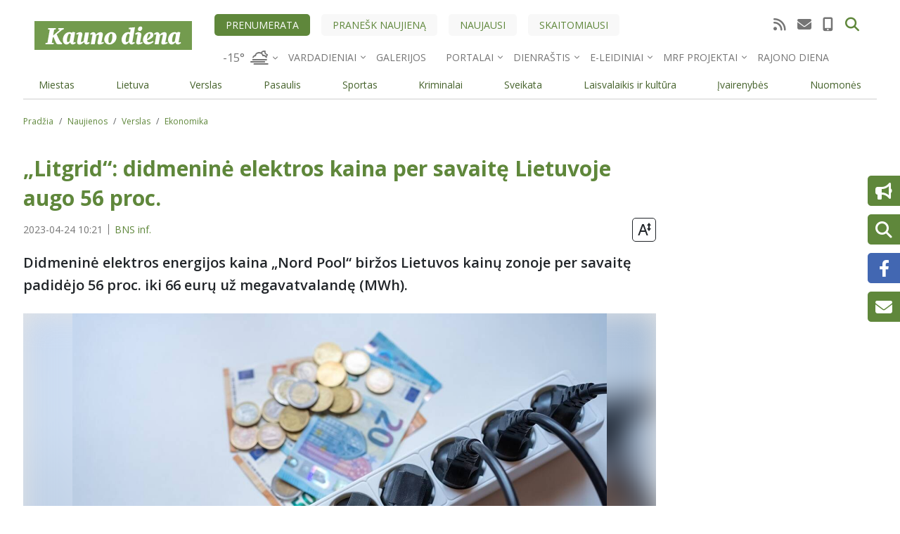

--- FILE ---
content_type: text/html; charset=UTF-8
request_url: https://kauno.diena.lt/naujienos/verslas/ekonomika/litgrid-didmenine-elektros-kaina-savaite-lietuvoje-augo-56-proc-1122678
body_size: 28958
content:

  
<!DOCTYPE html>
<html lang="lt" dir="ltr" prefix="og: https://ogp.me/ns#">
  <head>
    <meta charset="utf-8" />
<noscript><style>form.antibot * :not(.antibot-message) { display: none !important; }</style>
</noscript><link rel="canonical" href="https://kauno.diena.lt/naujienos/verslas/ekonomika/litgrid-didmenine-elektros-kaina-savaite-lietuvoje-augo-56-proc-1122678" />
<meta name="robots" content="max-snippet:160, max-image-preview:large" />
<meta property="og:site_name" content="KaunoDiena.lt" />
<meta property="og:type" content="article" />
<meta property="og:url" content="https://kauno.diena.lt/naujienos/verslas/ekonomika/litgrid-didmenine-elektros-kaina-savaite-lietuvoje-augo-56-proc-1122678" />
<meta property="og:title" content="„Litgrid“: didmeninė elektros kaina per savaitę Lietuvoje augo 56 proc." />
<meta property="og:image" content="https://administravimas.diena.lt/sites/default/files-sync/Vilniausdiena/Vartotoju%20zona/JusPri/elektra_22.jpg" />
<meta property="article:tag" content="elektra" />
<meta property="article:tag" content="energetika" />
<meta property="article:tag" content="kainos" />
<meta property="article:tag" content="Litgrid" />
<meta property="article:tag" content="vartojimas" />
<meta property="article:tag" content="vėjo jėgainės" />
<meta name="Generator" content="Drupal 10 (https://www.drupal.org); Commerce 2" />
<meta name="MobileOptimized" content="width" />
<meta name="HandheldFriendly" content="true" />
<meta name="viewport" content="width=device-width, initial-scale=1.0" />
<script type="application/ld+json">{
    "@context": "https://schema.org",
    "@graph": [
        {
            "@type": "NewsArticle",
            "headline": "„Litgrid“: didmeninė elektros kaina per savaitę Lietuvoje augo 56 proc.",
            "description": "Didmeninė elektros energijos kaina „Nord Pool“ biržos Lietuvos kainų zonoje per savaitę padidėjo 56 proc. iki 66 eurų už megavatvalandę (MWh).",
            "image": {
                "@type": "ImageObject",
                "url": "https://administravimas.diena.lt/sites/default/files-sync/Vilniausdiena/Vartotoju%20zona/JusPri/elektra_22.jpg"
            },
            "datePublished": "2023-04-24T10:21:00+0300",
            "dateModified": "2023-04-24T13:25:23+0300",
            "publisher": {
                "@type": "Organization",
                "name": "Kauno Diena",
                "url": "https://kauno.diena.lt",
                "logo": {
                    "@type": "ImageObject",
                    "representativeOfPage": "True",
                    "url": "https://kauno.diena.lt/themes/custom/dienalt-custom-theme/build/assets/images/logo/kauno_diena.svg"
                }
            }
        }
    ]
}</script>
<meta property="og:description" content="Didmeninė elektros energijos kaina &amp;bdquo;Nord Pool&amp;ldquo; biržos Lietuvos kainų zonoje per savaitę padidėjo 56 proc. iki 66 eurų už megavatvalandę (MWh).
" />
<meta property="description" content="Didmeninė elektros energijos kaina &amp;bdquo;Nord Pool&amp;ldquo; biržos Lietuvos kainų zonoje per savaitę padidėjo 56 proc. iki 66 eurų už megavatvalandę (MWh).
" />
<script type="application/ld+json">{
          "@context": "https://schema.org",
          "@type": "BreadcrumbList",
          "itemListElement": [{
              "@type": "ListItem",
              "position": "1",
              "name": "Pradžia",
              "item": "https://kauno.diena.lt/"
            },{
              "@type": "ListItem",
              "position": "2",
              "name": "Naujienos",
              "item": "https://kauno.diena.lt/naujausi"
            },{
              "@type": "ListItem",
              "position": "3",
              "name": "Verslas",
              "item": "https://kauno.diena.lt/naujienos/verslas"
            },{
              "@type": "ListItem",
              "position": "4",
              "name": "Ekonomika",
              "item": "https://kauno.diena.lt/naujienos/verslas/ekonomika"
            }]}</script>

                    

<script>
	!function(f,b,e,v,n,t,s){if(f.fbq)return;n=f.fbq=function(){n.callMethod?
		n.callMethod.apply(n,arguments):n.queue.push(arguments)};if(!f._fbq)f._fbq=n;
		n.push=n;n.loaded=!0;n.version='2.0';n.queue=[];t=b.createElement(e);t.async=!0;
		t.src=v;s=b.getElementsByTagName(e)[0];s.parentNode.insertBefore(t,s)}(window,
		document,'script','https://connect.facebook.net/en_US/fbevents.js');

	fbq('init', '969208716473865');
	fbq('track', 'PageView');</script>
<noscript><img height='1' width='1' style='display:none'
			   src='https://www.facebook.com/tr?id=969208716473865&ev=PageView&noscript=1'
	/></noscript>

<meta name="facebook-domain-verification" content="26bdkmu1n4gq92x7q44ztxgjae5u2u" />

<meta name="msvalidate.01" content="4D8EBADD5F7B12091FA25C2781D6F6CE" />

<script type="text/javascript" src="https://www.google.com/jsapi"></script>
<script type="text/javascript">
	function apply_viewport(){
		var ww = window.screen.width;
		var mw = 769; // width of site
		var ratio =  ww / mw; //calculate ratio
		console.log(ratio);
		var viewport_meta_tag = document.getElementsByName('viewport')[0];
		if( ww > mw){ // bigger than maximum size
			viewport_meta_tag.setAttribute('content', 'initial-scale=' + ratio + ', maximum-scale=' + ratio + ', minimum-scale=' + ratio + ', user-scalable=no, width=' + mw);
		}
	}
	if(navigator.userAgent=='iOS_app_KD' || navigator.userAgent.indexOf('iOS_app_KD')!==-1){document.write('<style>#top-header{background:#5F873B;}#sidebar{background:#729751}</style>'); apply_viewport();}
</script>

<!-- Google tag (gtag.js) -->
<script async src="https://www.googletagmanager.com/gtag/js?id=G-G5M5CNN690"></script>
<script>
  window.dataLayer = window.dataLayer || [];
  function gtag(){dataLayer.push(arguments);}
  gtag('js', new Date());

  gtag('config', 'G-G5M5CNN690');
</script>


<script>(function(){/*

 Copyright The Closure Library Authors.
 SPDX-License-Identifier: Apache-2.0
*/
'use strict';var g=function(a){var b=0;return function(){return b<a.length?{done:!1,value:a[b++]}:{done:!0}}},l=this||self,m=/^[\w+/_-]+[=]{0,2}$/,p=null,q=function(){},r=function(a){var b=typeof a;if("object"==b)if(a){if(a instanceof Array)return"array";if(a instanceof Object)return b;var c=Object.prototype.toString.call(a);if("[object Window]"==c)return"object";if("[object Array]"==c||"number"==typeof a.length&&"undefined"!=typeof a.splice&&"undefined"!=typeof a.propertyIsEnumerable&&!a.propertyIsEnumerable("splice"))return"array";
	if("[object Function]"==c||"undefined"!=typeof a.call&&"undefined"!=typeof a.propertyIsEnumerable&&!a.propertyIsEnumerable("call"))return"function"}else return"null";else if("function"==b&&"undefined"==typeof a.call)return"object";return b},u=function(a,b){function c(){}c.prototype=b.prototype;a.prototype=new c;a.prototype.constructor=a};var v=function(a,b){Object.defineProperty(l,a,{configurable:!1,get:function(){return b},set:q})};var y=function(a,b){this.b=a===w&&b||"";this.a=x},x={},w={};var aa=function(a,b){a.src=b instanceof y&&b.constructor===y&&b.a===x?b.b:"type_error:TrustedResourceUrl";if(null===p)b:{b=l.document;if((b=b.querySelector&&b.querySelector("script[nonce]"))&&(b=b.nonce||b.getAttribute("nonce"))&&m.test(b)){p=b;break b}p=""}b=p;b&&a.setAttribute("nonce",b)};var z=function(){return Math.floor(2147483648*Math.random()).toString(36)+Math.abs(Math.floor(2147483648*Math.random())^+new Date).toString(36)};var A=function(a,b){b=String(b);"application/xhtml+xml"===a.contentType&&(b=b.toLowerCase());return a.createElement(b)},B=function(a){this.a=a||l.document||document};B.prototype.appendChild=function(a,b){a.appendChild(b)};var C=function(a,b,c,d,e,f){try{var k=a.a,h=A(a.a,"SCRIPT");h.async=!0;aa(h,b);k.head.appendChild(h);h.addEventListener("load",function(){e();d&&k.head.removeChild(h)});h.addEventListener("error",function(){0<c?C(a,b,c-1,d,e,f):(d&&k.head.removeChild(h),f())})}catch(n){f()}};var ba=l.atob("aHR0cHM6Ly93d3cuZ3N0YXRpYy5jb20vaW1hZ2VzL2ljb25zL21hdGVyaWFsL3N5c3RlbS8xeC93YXJuaW5nX2FtYmVyXzI0ZHAucG5n"),ca=l.atob("WW91IGFyZSBzZWVpbmcgdGhpcyBtZXNzYWdlIGJlY2F1c2UgYWQgb3Igc2NyaXB0IGJsb2NraW5nIHNvZnR3YXJlIGlzIGludGVyZmVyaW5nIHdpdGggdGhpcyBwYWdlLg=="),da=l.atob("RGlzYWJsZSBhbnkgYWQgb3Igc2NyaXB0IGJsb2NraW5nIHNvZnR3YXJlLCB0aGVuIHJlbG9hZCB0aGlzIHBhZ2Uu"),ea=function(a,b,c){this.b=a;this.f=new B(this.b);this.a=null;this.c=[];this.g=!1;this.i=b;this.h=c},F=function(a){if(a.b.body&&!a.g){var b=
	function(){D(a);l.setTimeout(function(){return E(a,3)},50)};C(a.f,a.i,2,!0,function(){l[a.h]||b()},b);a.g=!0}},D=function(a){for(var b=G(1,5),c=0;c<b;c++){var d=H(a);a.b.body.appendChild(d);a.c.push(d)}b=H(a);b.style.bottom="0";b.style.left="0";b.style.position="fixed";b.style.width=G(100,110).toString()+"%";b.style.zIndex=G(2147483544,2147483644).toString();b.style["background-color"]=I(249,259,242,252,219,229);b.style["box-shadow"]="0 0 12px #888";b.style.color=I(0,10,0,10,0,10);b.style.display=
	"flex";b.style["justify-content"]="center";b.style["font-family"]="Roboto, Arial";c=H(a);c.style.width=G(80,85).toString()+"%";c.style.maxWidth=G(750,775).toString()+"px";c.style.margin="24px";c.style.display="flex";c.style["align-items"]="flex-start";c.style["justify-content"]="center";d=A(a.f.a,"IMG");d.className=z();d.src=ba;d.style.height="24px";d.style.width="24px";d.style["padding-right"]="16px";var e=H(a),f=H(a);f.style["font-weight"]="bold";f.textContent=ca;var k=H(a);k.textContent=da;J(a,
	e,f);J(a,e,k);J(a,c,d);J(a,c,e);J(a,b,c);a.a=b;a.b.body.appendChild(a.a);b=G(1,5);for(c=0;c<b;c++)d=H(a),a.b.body.appendChild(d),a.c.push(d)},J=function(a,b,c){for(var d=G(1,5),e=0;e<d;e++){var f=H(a);b.appendChild(f)}b.appendChild(c);c=G(1,5);for(d=0;d<c;d++)e=H(a),b.appendChild(e)},G=function(a,b){return Math.floor(a+Math.random()*(b-a))},I=function(a,b,c,d,e,f){return"rgb("+G(Math.max(a,0),Math.min(b,255)).toString()+","+G(Math.max(c,0),Math.min(d,255)).toString()+","+G(Math.max(e,0),Math.min(f,
	255)).toString()+")"},H=function(a){a=A(a.f.a,"DIV");a.className=z();return a},E=function(a,b){0>=b||null!=a.a&&0!=a.a.offsetHeight&&0!=a.a.offsetWidth||(fa(a),D(a),l.setTimeout(function(){return E(a,b-1)},50))},fa=function(a){var b=a.c;var c="undefined"!=typeof Symbol&&Symbol.iterator&&b[Symbol.iterator];b=c?c.call(b):{next:g(b)};for(c=b.next();!c.done;c=b.next())(c=c.value)&&c.parentNode&&c.parentNode.removeChild(c);a.c=[];(b=a.a)&&b.parentNode&&b.parentNode.removeChild(b);a.a=null};var ia=function(a,b,c,d,e){var f=ha(c),k=function(n){n.appendChild(f);l.setTimeout(function(){f?(0!==f.offsetHeight&&0!==f.offsetWidth?b():a(),f.parentNode&&f.parentNode.removeChild(f)):a()},d)},h=function(n){document.body?k(document.body):0<n?l.setTimeout(function(){h(n-1)},e):b()};h(3)},ha=function(a){var b=document.createElement("div");b.className=a;b.style.width="1px";b.style.height="1px";b.style.position="absolute";b.style.left="-10000px";b.style.top="-10000px";b.style.zIndex="-10000";return b};var K={},L=null;var M=function(){},N="function"==typeof Uint8Array,O=function(a,b){a.b=null;b||(b=[]);a.j=void 0;a.f=-1;a.a=b;a:{if(b=a.a.length){--b;var c=a.a[b];if(!(null===c||"object"!=typeof c||Array.isArray(c)||N&&c instanceof Uint8Array)){a.g=b-a.f;a.c=c;break a}}a.g=Number.MAX_VALUE}a.i={}},P=[],Q=function(a,b){if(b<a.g){b+=a.f;var c=a.a[b];return c===P?a.a[b]=[]:c}if(a.c)return c=a.c[b],c===P?a.c[b]=[]:c},R=function(a,b,c){a.b||(a.b={});if(!a.b[c]){var d=Q(a,c);d&&(a.b[c]=new b(d))}return a.b[c]};
M.prototype.h=N?function(){var a=Uint8Array.prototype.toJSON;Uint8Array.prototype.toJSON=function(){var b;void 0===b&&(b=0);if(!L){L={};for(var c="ABCDEFGHIJKLMNOPQRSTUVWXYZabcdefghijklmnopqrstuvwxyz0123456789".split(""),d=["+/=","+/","-_=","-_.","-_"],e=0;5>e;e++){var f=c.concat(d[e].split(""));K[e]=f;for(var k=0;k<f.length;k++){var h=f[k];void 0===L[h]&&(L[h]=k)}}}b=K[b];c=[];for(d=0;d<this.length;d+=3){var n=this[d],t=(e=d+1<this.length)?this[d+1]:0;h=(f=d+2<this.length)?this[d+2]:0;k=n>>2;n=(n&
	3)<<4|t>>4;t=(t&15)<<2|h>>6;h&=63;f||(h=64,e||(t=64));c.push(b[k],b[n],b[t]||"",b[h]||"")}return c.join("")};try{return JSON.stringify(this.a&&this.a,S)}finally{Uint8Array.prototype.toJSON=a}}:function(){return JSON.stringify(this.a&&this.a,S)};var S=function(a,b){return"number"!==typeof b||!isNaN(b)&&Infinity!==b&&-Infinity!==b?b:String(b)};M.prototype.toString=function(){return this.a.toString()};var T=function(a){O(this,a)};u(T,M);var U=function(a){O(this,a)};u(U,M);var ja=function(a,b){this.c=new B(a);var c=R(b,T,5);c=new y(w,Q(c,4)||"");this.b=new ea(a,c,Q(b,4));this.a=b},ka=function(a,b,c,d){b=new T(b?JSON.parse(b):null);b=new y(w,Q(b,4)||"");C(a.c,b,3,!1,c,function(){ia(function(){F(a.b);d(!1)},function(){d(!0)},Q(a.a,2),Q(a.a,3),Q(a.a,1))})};var la=function(a,b){V(a,"internal_api_load_with_sb",function(c,d,e){ka(b,c,d,e)});V(a,"internal_api_sb",function(){F(b.b)})},V=function(a,b,c){a=l.btoa(a+b);v(a,c)},W=function(a,b,c){for(var d=[],e=2;e<arguments.length;++e)d[e-2]=arguments[e];e=l.btoa(a+b);e=l[e];if("function"==r(e))e.apply(null,d);else throw Error("API not exported.");};var X=function(a){O(this,a)};u(X,M);var Y=function(a){this.h=window;this.a=a;this.b=Q(this.a,1);this.f=R(this.a,T,2);this.g=R(this.a,U,3);this.c=!1};Y.prototype.start=function(){ma();var a=new ja(this.h.document,this.g);la(this.b,a);na(this)};
var ma=function(){var a=function(){if(!l.frames.googlefcPresent)if(document.body){var b=document.createElement("iframe");b.style.display="none";b.style.width="0px";b.style.height="0px";b.style.border="none";b.style.zIndex="-1000";b.style.left="-1000px";b.style.top="-1000px";b.name="googlefcPresent";document.body.appendChild(b)}else l.setTimeout(a,5)};a()},na=function(a){var b=Date.now();W(a.b,"internal_api_load_with_sb",a.f.h(),function(){var c;var d=a.b,e=l[l.btoa(d+"loader_js")];if(e){e=l.atob(e);
	e=parseInt(e,10);d=l.btoa(d+"loader_js").split(".");var f=l;d[0]in f||"undefined"==typeof f.execScript||f.execScript("var "+d[0]);for(;d.length&&(c=d.shift());)d.length?f[c]&&f[c]!==Object.prototype[c]?f=f[c]:f=f[c]={}:f[c]=null;c=Math.abs(b-e);c=1728E5>c?0:c}else c=-1;0!=c&&(W(a.b,"internal_api_sb"),Z(a,Q(a.a,6)))},function(c){Z(a,c?Q(a.a,4):Q(a.a,5))})},Z=function(a,b){a.c||(a.c=!0,a=new l.XMLHttpRequest,a.open("GET",b,!0),a.send())};(function(a,b){l[a]=function(c){for(var d=[],e=0;e<arguments.length;++e)d[e-0]=arguments[e];l[a]=q;b.apply(null,d)}})("__d3lUW8vwsKlB__",function(a){"function"==typeof window.atob&&(a=window.atob(a),a=new X(a?JSON.parse(a):null),(new Y(a)).start())});}).call(this);

window.__d3lUW8vwsKlB__("[base64]");
</script>        <!-- Digital Matter head part -->
<script async src='https://core.dimatter.ai/pubs/kauno-diena-lt.min.js'></script>
<script>
  window.dimatter = window.dimatter || [];
  window.dimatter.push(['KDN_S1_300x250_InArticle']);
  window.dimatter.push(['KDN_P4_300x250_Sticky']);
  window.dimatter.push(['KDN_P3B_300x250']);
  window.dimatter.push(['KDN_P3A_300x250']);
  window.dimatter.push(['KDN_P2B_300x600']);
  window.dimatter.push(['KDN_P2A_300x600']);
  window.dimatter.push(['KDN_P0_1270x200']);
  window.dimatter.push(['KDN_640x480_OutStream']);
  window.dimatter.push(['KDNM_Mobile_M5_300x250_InArticle']);
  window.dimatter.push(['KDNM_Mobile_M4_300x250_InArticle']);
  window.dimatter.push(['KDNM_Mobile_M3_300x250']);
  window.dimatter.push(['KDNM_Mobile_M2_300x250']);
  window.dimatter.push(['KDNM_Mobile_M1_300x250']);
  window.dimatter.push(['_initialize']);
</script>



<!-- (C)2000-2019 Gemius SA - gemiusPrism  / diena.lt/kauno.diena.lt/Visa aplinka (kauno.diena.lt) -->
<script type="text/javascript">
<!--//--><![CDATA[//><!--
if(navigator.userAgent=='iOS_app_KD' || navigator.userAgent=='Android_app_KD'){
	var pp_gemius_identifier = 'bOiVHV.aibp.Rc7gSYiBofWWj7zFTM_K364EQQSKRBb.p7';
	var p_g_i = 'bOiVHV.aibp.Rc7gSYiBofWWj7zFTM_K364EQQSKRBb.p7';
}else{
	var pp_gemius_identifier = 'nAGV7cxmJTULu.ezphUK0ZdQ.tMsz8dhj4ixHQJ_epD.S7';
	var p_g_i = 'nAGV7cxmJTULu.ezphUK0ZdQ.tMsz8dhj4ixHQJ_epD.S7';
}
// lines below shouldn't be edited
function gemius_pending(i) { window[i] = window[i] || function() {var x = window[i+'_pdata'] = window[i+'_pdata'] || []; x[x.length]=arguments;};};gemius_pending('gemius_hit'); gemius_pending('gemius_event'); gemius_pending('pp_gemius_hit'); gemius_pending('pp_gemius_event');(function(d,t) {try {var gt=d.createElement(t),s=d.getElementsByTagName(t)[0],l='http'+((location.protocol=='https:')?'s':''); gt.setAttribute('async','async');gt.setAttribute('defer','defer'); gt.src=l+'://galt.hit.gemius.pl/xgemius.js'; s.parentNode.insertBefore(gt,s);} catch (e) {}})(document,'script');
//--><!]]>
</script>


    <script async src="https://pagead2.googlesyndication.com/pagead/js/adsbygoogle.js?client=ca-pub-1799248022251661" data-overlays="bottom" crossorigin="anonymous"></script>

  <!-- Google tag (gtag.js) -->
  <script async src="https://www.googletagmanager.com/gtag/js?id=G-B60HPC9R7N"></script>
  <script>
    window.dataLayer = window.dataLayer || [];
    function gtag(){dataLayer.push(arguments);}
    gtag('js', new Date());

    gtag('config', 'G-B60HPC9R7N');
  </script>

  <script async src="https://www.googletagmanager.com/gtag/js?id=G-GKKQ3D9B5E"></script>
  <script>
    window.dataLayer = window.dataLayer || [];
    function gtag(){dataLayer.push(arguments);}
    gtag('js', new Date());
    gtag('config', 'G-GKKQ3D9B5E');
  </script>

  <script type="text/javascript">
    (function(c,l,a,r,i,t,y){
        c[a]=c[a]||function(){(c[a].q=c[a].q||[]).push(arguments)};
        t=l.createElement(r);t.async=1;t.src="https://www.clarity.ms/tag/"+i;
        y=l.getElementsByTagName(r)[0];y.parentNode.insertBefore(t,y);
    })(window, document, "clarity", "script", "qihhyup19c");
</script>
                        <meta name="apple-mobile-web-app-status-bar-style" content="default" />
                      <meta name="theme-color" content="#5F873B" />
        <link rel="preload" href="/manifest/2/manifest.json" />
        <link rel="manifest" href="/manifest/2/manifest.json" />
                <link rel="apple-touch-icon" sizes="120x120" href="/manifest/2/icons/apple-touch-icon_120.png" />
        <link rel="apple-touch-icon" sizes="180x180" href="/manifest/2/icons/apple-touch-icon_180.png" />
                <link rel="icon" type="image/png" href="/themes/custom/dienalt-custom-theme/build/assets/icons/favicons/2/favicon-96x96.png" sizes="96x96" />
        <link rel="icon" type="image/svg+xml" href="/themes/custom/dienalt-custom-theme/build/assets/icons/favicons/2/favicon.svg" />
        <link rel="shortcut icon" href="/themes/custom/dienalt-custom-theme/build/assets/icons/favicons/2/favicon.ico" />
        <link rel="apple-touch-icon" sizes="180x180" href="/themes/custom/dienalt-custom-theme/build/assets/icons/favicons/2/apple-touch-icon.png" />
                  <script async="async" src="https://www.googletagmanager.com/gtag/js?id=UA-212595958-1"></script>

      <script src="//s1.adform.net/banners/scripts/adx.js" defer></script>

      <title>„Litgrid“: didmeninė elektros kaina per savaitę Lietuvoje augo 56 proc.</title>
      <link rel="stylesheet" media="all" href="/modules/contrib/ajax_loader/css/throbber-general.css?t94te7" />
<link rel="stylesheet" media="all" href="/core/assets/vendor/jquery.ui/themes/base/core.css?t94te7" />
<link rel="stylesheet" media="all" href="/core/assets/vendor/jquery.ui/themes/base/controlgroup.css?t94te7" />
<link rel="stylesheet" media="all" href="/core/assets/vendor/jquery.ui/themes/base/checkboxradio.css?t94te7" />
<link rel="stylesheet" media="all" href="/core/assets/vendor/jquery.ui/themes/base/resizable.css?t94te7" />
<link rel="stylesheet" media="all" href="/core/assets/vendor/jquery.ui/themes/base/button.css?t94te7" />
<link rel="stylesheet" media="all" href="/core/assets/vendor/jquery.ui/themes/base/dialog.css?t94te7" />
<link rel="stylesheet" media="all" href="/core/modules/system/css/components/ajax-progress.module.css?t94te7" />
<link rel="stylesheet" media="all" href="/core/modules/system/css/components/align.module.css?t94te7" />
<link rel="stylesheet" media="all" href="/core/modules/system/css/components/autocomplete-loading.module.css?t94te7" />
<link rel="stylesheet" media="all" href="/core/modules/system/css/components/fieldgroup.module.css?t94te7" />
<link rel="stylesheet" media="all" href="/core/modules/system/css/components/container-inline.module.css?t94te7" />
<link rel="stylesheet" media="all" href="/core/modules/system/css/components/clearfix.module.css?t94te7" />
<link rel="stylesheet" media="all" href="/core/modules/system/css/components/details.module.css?t94te7" />
<link rel="stylesheet" media="all" href="/core/modules/system/css/components/hidden.module.css?t94te7" />
<link rel="stylesheet" media="all" href="/core/modules/system/css/components/item-list.module.css?t94te7" />
<link rel="stylesheet" media="all" href="/core/modules/system/css/components/js.module.css?t94te7" />
<link rel="stylesheet" media="all" href="/core/modules/system/css/components/nowrap.module.css?t94te7" />
<link rel="stylesheet" media="all" href="/core/modules/system/css/components/position-container.module.css?t94te7" />
<link rel="stylesheet" media="all" href="/core/modules/system/css/components/progress.module.css?t94te7" />
<link rel="stylesheet" media="all" href="/core/modules/system/css/components/reset-appearance.module.css?t94te7" />
<link rel="stylesheet" media="all" href="/core/modules/system/css/components/resize.module.css?t94te7" />
<link rel="stylesheet" media="all" href="/core/modules/system/css/components/sticky-header.module.css?t94te7" />
<link rel="stylesheet" media="all" href="/core/modules/system/css/components/system-status-counter.css?t94te7" />
<link rel="stylesheet" media="all" href="/core/modules/system/css/components/system-status-report-counters.css?t94te7" />
<link rel="stylesheet" media="all" href="/core/modules/system/css/components/system-status-report-general-info.css?t94te7" />
<link rel="stylesheet" media="all" href="/core/modules/system/css/components/tabledrag.module.css?t94te7" />
<link rel="stylesheet" media="all" href="/core/modules/system/css/components/tablesort.module.css?t94te7" />
<link rel="stylesheet" media="all" href="/core/modules/system/css/components/tree-child.module.css?t94te7" />
<link rel="stylesheet" media="all" href="/modules/contrib/poll/css/poll.base.css?t94te7" />
<link rel="stylesheet" media="all" href="/modules/contrib/poll/css/poll.theme.css?t94te7" />
<link rel="stylesheet" media="all" href="/core/modules/views/css/views.module.css?t94te7" />
<link rel="stylesheet" media="all" href="/core/modules/ckeditor5/css/ckeditor5.dialog.fix.css?t94te7" />
<link rel="stylesheet" media="all" href="/core/assets/vendor/jquery.ui/themes/base/theme.css?t94te7" />
<link rel="stylesheet" media="all" href="/modules/contrib/ajax_loader/css/chasing-dots.css?t94te7" />
<link rel="stylesheet" media="all" href="/core/modules/layout_discovery/layouts/onecol/onecol.css?t94te7" />
<link rel="stylesheet" media="all" href="/modules/contrib/google_cse/css/google_cse.css?t94te7" />
<link rel="stylesheet" media="all" href="/modules/contrib/google_cse/css/no_watermark.css?t94te7" />
<link rel="stylesheet" media="all" href="/themes/custom/dienalt-custom-theme/build/css/main.style.css?t94te7" />
<link rel="stylesheet" media="all" href="/core/modules/ckeditor5/css/editor.css?t94te7" />
<link rel="stylesheet" media="all" href="/modules/contrib/maxlength/css/maxlength.css?t94te7" />

        
          <link rel="stylesheet" href="https://cdnjs.cloudflare.com/ajax/libs/lightgallery/2.7.2/css/lightgallery-bundle.min.css" integrity="sha512-nUqPe0+ak577sKSMThGcKJauRI7ENhKC2FQAOOmdyCYSrUh0GnwLsZNYqwilpMmplN+3nO3zso8CWUgu33BDag==" crossorigin="anonymous" referrerpolicy="no-referrer" />

          <link href="/themes/custom/dienalt-custom-theme/build/assets/fontawesome6/css/fontawesome.min.css" rel="stylesheet">
          <link href="/themes/custom/dienalt-custom-theme/build/assets/fontawesome6/css/brands.min.css" rel="stylesheet">
          <link href="/themes/custom/dienalt-custom-theme/build/assets/fontawesome6/css/solid.min.css" rel="stylesheet">
          <link href="/themes/custom/dienalt-custom-theme/build/assets/fontawesome6/css/v5-font-face.min.css" rel="stylesheet">

          <!-- Global site tag (gtag.js) - Google Analytics -->
          <script>
            window.dataLayer = window.dataLayer || [];
            function gtag() {
              dataLayer.push(arguments);
            }
            gtag('js', new Date());

            gtag('config', 'UA-212595958-1');
          </script>

          <meta name="verify-paysera" content="30c329333abeca0398b5579381d1cd9f">
        </head>
        <body class="node-1122678 node-type--straipsnis site-kaunas">
                    <a href="#main-content" class="visually-hidden focusable">
            Pereiti į pagrindinį turinį
          </a>
          
            <div class="dialog-off-canvas-main-canvas" data-off-canvas-main-canvas>
      
<div class="page-wrapper container">
  <div class="container">
      <div class="views-element-container">
<div class="js-view-dom-id-6347369508730dca157af75fdbe42bcd731e26f49e2dfcdd48d9fd85a61cdec5 view-puslapio-virsus">
       
        
        
        
            <div class="view-content">
        
    <div class="views-row">
            <div class="layout layout--onecol">
    <div  class="layout__region layout__region--content">
      
	<div class="block">
	
	
		

			
            <div class="field field--name-field-body field--type-text-long field--label-hidden field__item"><div class="text-center">
<!-- Adform publisher tag -->
<!-- Tag for kauno.diena.lt - KD P0 N placement -->
<script data-adfscript="adx.adform.net/adx/?mid=2027594"></script>
</div></div>
      
	
		</div>

    </div>
  </div>

      </div>

      </div>
      
        
        
        
        
        </div>
</div>

      </div>
  <header class="page__header header-main sticky-top">
  


<nav class="navbar navbar-expand justify-content-between navbar-light  navbar-top">
      <div class="container">
  
  <button class="navbar-toggler" type="button" data-bs-toggle="collapse" data-bs-target=".navbar-collapse" aria-controls="navbar-collapse" aria-expanded="false" aria-label="Toggle navigation">
    <span class="navbar-toggler-icon"></span>
  </button>

  <div class="collapse navbar-collapse">
        <div class="container navigation-top gx-0">
      <div class="navigation-top-left">  
  <div class="block block--sitebranding">

  
    

        
  <a href="/" class="navbar-brand d-block" aria-label="">
            <img src="/themes/custom/dienalt-custom-theme/build/assets/images/logo/kauno_diena.svg" width="220" height="auto" alt="KaunoDiena.lt logo" class="mr-2"/>

        
  </a>

  
  </div>

</div>

      <div class="navigation-top-middle">
        <div class="navigation-top-actions">
          
  


  <ul class="nav">
                          
                
        <li class="nav-item">
                      <a href="https://mano.diena.lt" class="nav-link">Prenumerata</a>
                  </li>
                      
                
        <li class="nav-item">
                      <a href="/pranesk-naujiena" class="nav-link" data-drupal-link-system-path="pranesk-naujiena">Pranešk naujieną</a>
                  </li>
                      
                
        <li class="nav-item">
                      <a href="/naujausi" class="nav-link" data-drupal-link-system-path="node/104">Naujausi</a>
                  </li>
                      
                
        <li class="nav-item">
                      <a href="/skaitomiausi" class="nav-link" data-drupal-link-system-path="node/100">Skaitomiausi</a>
                  </li>
            </ul>


          <div class="top-social">
            <ul class="nav ms-auto justify-content-end">
              <li class="nav-item">
                <a class="nav-link active" href="/rss.xml" aria-label="RSS srautas"><i class="fas fa-rss"></i></a>
              </li>
              <li class="nav-item">
                <a class="nav-link" href="/kontaktai" aria-label="Kontaktų puslapis"><i class="fas fa-envelope"></i></a>
              </li>
              <li class="nav-item">
                <a class="nav-link" href="tel:037302250" aria-label="Redakcijos telefono numeris"><i class="fas fa-mobile-alt"></i></a>
              </li>
                                                      </ul>
          </div>
          <div class="top-search">
            <div class="top-search-form-wrapper">
	<div class="search-block-form google-cse needs-validation block block--paieskosforma" data-drupal-selector="search-block-form" role="search">
	
	
		

			
<form action="/search/turinys" method="get" id="search-block-form" accept-charset="UTF-8" class="form form-inline">
  
<div class="js-form-item form-item form-type-search js-form-type-search form-item-keys js-form-item-keys form-no-label form-group">
      
  
  
  
  
  
<input title="Įveskite paieškos žodžius." data-drupal-selector="edit-keys" type="search" id="edit-keys" name="keys" value="" size="20" maxlength="128" placeholder="Paieška" class="form-search form-control">


  
  
  
  
  </div>
<div data-drupal-selector="edit-actions" class="form-actions js-form-wrapper form-wrapper" id="edit-actions--4">

<input class="btn btn-primary js-form-submit form-submit btn btn-primary" data-drupal-selector="edit-submit" type="submit" id="edit-submit--7" value="Paieška">
</div>

</form>

	
		</div>
</div>
            <button class="btn btn-link top-search-trigger" role="button" aria-label="Paieška"><i class="fas fa-search"></i></button>
          </div>
        </div>
        <div class="navigation-top-other">
          <ul class="nav">
            <li class="nav-item top-weather">
	<div class="block block--customweatherblock">
	
	
		

			
<div class="weather-dropdown-wrapper dropdown">
  <a class="nav-link dropdown-toggle" href="#" role="button" data-bs-toggle="dropdown" aria-expanded="false">
      </a>
    <ul class="dropdown-menu">
        <li>
      <a class="btn weather-more" href="/zymes/orai-3">Orų naujienos</a>
    </li>
  </ul>
</div>


<script>
document.addEventListener("DOMContentLoaded",()=>{
  getDesktopWeatherData();
});

async function getDesktopWeatherData() {
  let hostname = window.location.hostname;

  const url = "/api/weather";
  try {
    const response = await fetch(url);
    if (!response.ok) {
      throw new Error(`Response status: ${response.status}`);
    }

    const json = await response.json();
    await displayDesktopWeatherInfo(json,hostname);
  } catch (error) {
    console.error(error.message);
  }
}

const displayDesktopWeatherInfo = (data,hostname) => {
  let weather_block_dropdown_toggle = document.querySelector('.weather-dropdown-wrapper .dropdown-toggle');
  let weather_block_dropdown_menu = document.querySelector('.weather-dropdown-wrapper .dropdown-menu');
  let desktop_weather_info_vilnius = '';
  let desktop_weather_info_kaunas = '';
  let desktop_weather_info_klaipeda = '';
  let desktop_weather_icon = '';

  const now = new Date();
  const hours = now.getHours(); // 0 - 23
  const minutes = now.getMinutes(); // 0 - 59

  const current_time = (hours * 60 * 60 * 1000) + (minutes * 60 * 1000);
  /* Weather toggle link info START */
  for(let item in data) {
    if(item == "Vilnius") {
      let sunrise = data[item].sunrise;
      let sunset = data[item].sunset;

      if (current_time > sunrise && current_time < sunset) {
      desktop_weather_icon = `
        <span class="owm-icon">
          <i class="wi wi-owm-day-${data[item].id}"></i>
        </span>
      `;
      } else {
        desktop_weather_icon = `
        <span class="owm-icon">
          <i class="wi wi-owm-night-${data[item].id}"></i>
        </span>
      `;
      }
      desktop_weather_info_vilnius = `
        <span>${Math.round(data[item].temp)}&deg;</span>
        ${desktop_weather_icon}
      `; 
    } else if(item == "Kaunas") {
      let sunrise = data[item].sunrise;
      let sunset = data[item].sunset;

      if (current_time > sunrise && current_time < sunset) {
      desktop_weather_icon = `
        <span class="owm-icon">
          <i class="wi wi-owm-day-${data[item].id}"></i>
        </span>
      `;
      } else {
        desktop_weather_icon = `
        <span class="owm-icon">
          <i class="wi wi-owm-night-${data[item].id}"></i>
        </span>
      `;
      }
      desktop_weather_info_kaunas = `
        <span>${Math.round(data[item].temp)}&deg;</span>
        ${desktop_weather_icon}
      `;
    } else if(item == "Klaipeda") {
      let sunrise = data[item].sunrise;
      let sunset = data[item].sunset;

      if (current_time > sunrise && current_time < sunset) {
      desktop_weather_icon = `
        <span class="owm-icon">
          <i class="wi wi-owm-day-${data[item].id}"></i>
        </span>
      `;
      } else {
        desktop_weather_icon = `
        <span class="owm-icon">
          <i class="wi wi-owm-night-${data[item].id}"></i>
        </span>
      `;
      }
      desktop_weather_info_klaipeda = `
        <span>${Math.round(data[item].temp)}&deg;</span>
        ${desktop_weather_icon}
      `;
    }
  }
  /* Weather toggle link info END */
  /* **************************** */

  /* Weather dropdown menu info START */
  for(let item in data) {
    if(item == "Vilnius") {
      let sunrise = data[item].sunrise;
      let sunset = data[item].sunset;

      if (current_time > sunrise && current_time < sunset) {
      desktop_weather_icon = `
        <span class="owm-icon">
          <i class="wi wi-owm-day-${data[item].id}"></i>
        </span>
      `;
      } else {
        desktop_weather_icon = `
        <span class="owm-icon">
          <i class="wi wi-owm-night-${data[item].id}"></i>
        </span>
      `;
      }
      weather_dropdown_info_vilnius = `
        <li>
          <span class="city">Vilnius</span>
          <span class="temp">${Math.round(data[item].temp)}&deg;</span>
          ${desktop_weather_icon}
        </li>
      `; 
    } else if(item == "Kaunas") {
      let sunrise = data[item].sunrise;
      let sunset = data[item].sunset;

      if (current_time > sunrise && current_time < sunset) {
      desktop_weather_icon = `
        <span class="owm-icon">
          <i class="wi wi-owm-day-${data[item].id}"></i>
        </span>
      `;
      } else {
        desktop_weather_icon = `
        <span class="owm-icon">
          <i class="wi wi-owm-night-${data[item].id}"></i>
        </span>
      `;
      }
      weather_dropdown_info_kaunas = `
        <li>
          <span class="city">Kaunas</span>
          <span class="temp">${Math.round(data[item].temp)}&deg;</span>
          ${desktop_weather_icon}
        </li>
      `;
    } else if(item == "Klaipeda") {
      let sunrise = data[item].sunrise;
      let sunset = data[item].sunset;

      if (current_time > sunrise && current_time < sunset) {
      desktop_weather_icon = `
        <span class="owm-icon">
          <i class="wi wi-owm-day-${data[item].id}"></i>
        </span>
      `;
      } else {
        desktop_weather_icon = `
        <span class="owm-icon">
          <i class="wi wi-owm-night-${data[item].id}"></i>
        </span>
      `;
      }
      weather_dropdown_info_klaipeda = `
        <li>
          <span class="city">Klaipėda</span>
          <span class="temp">${Math.round(data[item].temp)}&deg;</span>
          ${desktop_weather_icon}
        </li>
      `;
    }
  }
  /* Weather dropdown menu info END */
  if (hostname.startsWith('diena.') || hostname.startsWith('m.diena.')) {
    let weather_info_cities = `${weather_dropdown_info_kaunas + weather_dropdown_info_klaipeda}`;
    weather_block_dropdown_toggle.insertAdjacentHTML("afterbegin", desktop_weather_info_vilnius);
    weather_block_dropdown_menu.insertAdjacentHTML("afterbegin", weather_info_cities);
  } else if(hostname.startsWith('kauno.') || hostname.startsWith('m.kauno.diena.')) {
    let weather_info_cities = `${weather_dropdown_info_vilnius + weather_dropdown_info_klaipeda}`;
    weather_block_dropdown_toggle.insertAdjacentHTML("afterbegin", desktop_weather_info_kaunas);
    weather_block_dropdown_menu.insertAdjacentHTML("afterbegin", weather_info_cities);
  } else if(hostname.startsWith('klaipeda.') || hostname.startsWith('m.klaipeda.diena.')) {
    let weather_info_cities = `${weather_dropdown_info_kaunas + weather_dropdown_info_vilnius}`;
    weather_block_dropdown_toggle.insertAdjacentHTML("afterbegin", desktop_weather_info_klaipeda);
    weather_block_dropdown_menu.insertAdjacentHTML("afterbegin", weather_info_cities);
  }
}

</script>
	
		</div>
</li>
                        <li class="nav-item dropdown">
              <a class="nav-link dropdown-toggle" href="#" role="button" data-bs-toggle="dropdown" aria-expanded="false">Vardadieniai</a>
              <ul class="dropdown-menu names-of-the-day-dropdown" aria-labelledby="navbarDropdown"></ul>
            </li>
            <li class="nav-item">
              <a href="/galerijos" class="nav-link">Galerijos</a>
            </li>
            <li class="nav-item dropdown">
              <a class="nav-link dropdown-toggle" href="#" role="button" data-bs-toggle="dropdown" aria-expanded="false">Portalai</a>
              <ul class="dropdown-menu" aria-labelledby="navbarDropdown">
                                  <li>
                    <a class="dropdown-item" href="https://diena.lt/" target="_blank" rel="noopener">Vilniaus diena</a>
                  </li>
                  <li>
                    <a class="dropdown-item" href="https://klaipeda.diena.lt/" target="_blank" rel="noopener">Klaipėdos diena</a>
                  </li>
                              </ul>
            </li>
            <li>
  


  <ul class="nav">
                          
                
        <li class="navbar-text nav-item dropdown">
                      <span class="nav-link dropdown-toggle" data-bs-toggle="dropdown">Dienraštis</span>
                          <div class="dropdown-menu">
              <a href="/kas-yra-kauno-diena" class="dropdown-item" data-drupal-link-system-path="node/102">Kas yra „Kauno Diena“?</a>
              <a href="/skelbimai/dienrastyje" class="dropdown-item" data-drupal-link-system-path="skelbimai/dienrastyje">Skelbimai dienraštyje</a>
  </div>
                              </li>
                      
                
        <li class="navbar-text nav-item dropdown">
                      <span class="nav-link dropdown-toggle" data-bs-toggle="dropdown">E-Leidiniai</span>
                          <div class="dropdown-menu">
              <a href="https://durys.diena.lt/" class="dropdown-item">Durys</a>
              <a href="https://370.diena.lt/" class="dropdown-item">370</a>
  </div>
                              </li>
                      
                
        <li class="navbar-text nav-item dropdown">
                      <span class="nav-link dropdown-toggle" data-bs-toggle="dropdown">MRF projektai</span>
                          <div class="dropdown-menu">
              <a href="/zymes/nesavi" class="dropdown-item" data-drupal-link-system-path="taxonomy/term/607034">(Ne)SAVI</a>
              <a href="/zymes/sirdy-ir-atminty" class="dropdown-item" data-drupal-link-system-path="taxonomy/term/601928">Širdy ir atminty</a>
  </div>
                              </li>
                      
                
        <li class="nav-item">
                      <a href="/zymes/kauno-rajono-diena" class="nav-link" data-drupal-link-system-path="taxonomy/term/526706">Rajono diena</a>
                  </li>
            </ul>

</li>
                      </ul>
        </div>
      </div>
    </div>
        </div>

      </div>
  </nav>



  


<nav aria-label="Pagrindinė navigacija" class="navbar navbar-expand justify-content-between navbar-light  navbar-bottom">
      <div class="container">
  
      
  
  <button class="navbar-toggler" type="button" data-bs-toggle="collapse" data-bs-target=".navbar-collapse" aria-controls="navbar-collapse" aria-expanded="false" aria-label="Toggle navigation">
    <span class="navbar-toggler-icon"></span>
  </button>

  <div class="collapse navbar-collapse">
    									
  


  <div class="navigation-bottom-wrapper">
    <div class="nav-logo-sticky">
        
  <div class="block block--sitebranding">

  
    

        
  <a href="/" class="navbar-brand d-block" aria-label="">
            <img src="/themes/custom/dienalt-custom-theme/build/assets/images/logo/kauno_diena.svg" width="220" height="auto" alt="KaunoDiena.lt logo" class="mr-2"/>

        
  </a>

  
  </div>


    </div>
    <ul class="nav navigation-bottom">
                                                      <li class="nav-item">
                          <a href="/naujienos/kaunas" class="nav-link" data-drupal-link-system-path="taxonomy/term/4">Miestas</a>
                      </li>
                                                <li class="nav-item">
                          <a href="/naujienos/lietuva" class="nav-link" data-drupal-link-system-path="taxonomy/term/12">Lietuva</a>
                      </li>
                                                <li class="nav-item">
                          <a href="/naujienos/verslas" class="nav-link" data-drupal-link-system-path="taxonomy/term/28">Verslas</a>
                      </li>
                                                <li class="nav-item">
                          <a href="/naujienos/pasaulis" class="nav-link" data-drupal-link-system-path="taxonomy/term/9">Pasaulis</a>
                      </li>
                                                <li class="nav-item">
                          <a href="/naujienos/sportas" class="nav-link" data-drupal-link-system-path="taxonomy/term/10">Sportas</a>
                      </li>
                                                <li class="nav-item">
                          <a href="/naujienos/kriminalai" class="nav-link" data-drupal-link-system-path="taxonomy/term/25">Kriminalai</a>
                      </li>
                                                <li class="nav-item">
                          <a href="/naujienos/sveikata" class="nav-link" data-drupal-link-system-path="taxonomy/term/110">Sveikata</a>
                      </li>
                                                <li class="nav-item">
                          <a href="/naujienos/laisvalaikis-ir-kultura" class="nav-link" data-drupal-link-system-path="taxonomy/term/116">Laisvalaikis ir kultūra</a>
                      </li>
                                                <li class="nav-item">
                          <a href="/naujienos/ivairenybes" class="nav-link" data-drupal-link-system-path="taxonomy/term/25940">Įvairenybės</a>
                      </li>
                                                <li class="nav-item">
                          <a href="/naujienos/nuomones" class="nav-link" data-drupal-link-system-path="taxonomy/term/51355">Nuomonės</a>
                      </li>
                  </ul>
  </div>

						  </div>

      </div>
  </nav>
</header>
<header class="page__header header-mobile">
  <div class="navigation-mobile">
  <nav class="navbar navbar-expand-xl p-0 container">
    <div class="container-fluid gx-0">
      <div class="navbar-brand-wrapper">
        <button class="btn nav-mobile-menu-toggler" type="button" data-bs-toggle="offcanvas" data-bs-target="#offcanvasMobile" aria-controls="offcanvasMobile" title="Menu">
          <i class="fa-solid fa-bars"></i>
        </button>
          
  <div class="block block--sitebranding">

  
    

        
  <a href="/" class="navbar-brand d-block" aria-label="">
            <img src="/themes/custom/dienalt-custom-theme/build/assets/images/logo/kauno_diena.svg" width="220" height="auto" alt="KaunoDiena.lt logo" class="mr-2"/>

        
  </a>

  
  </div>


        <div class="navbar-brand-right ms-auto">
          

	
		

			
  <a href="/zymes/orai-3" class="btn nav-mobile-weather-menu-link" type="button" aria-expanded="false" aria-controls="weatherNews" title="Orai">
      </a>

<script>
document.addEventListener("DOMContentLoaded",()=>{
  getData();
});

async function getData() {
  let hostname = window.location.hostname;

  const url = "/api/weather";
  try {
    const response = await fetch(url);
    if (!response.ok) {
      throw new Error(`Response status: ${response.status}`);
    }

    const json = await response.json();
    await displayWeatherInfo(json,hostname);
  } catch (error) {
    console.error(error.message);
  }
}

const displayWeatherInfo = (data,hostname) => {
  let weather_block = document.querySelector('.nav-mobile-weather-menu-link');
  let weather_info_vilnius = '';
  let weather_info_kaunas = '';
  let weather_info_klaipeda = '';
  let weather_icon = '';

  const now = new Date();
  const hours = now.getHours(); // 0 - 23
  const minutes = now.getMinutes(); // 0 - 59

  const current_time = (hours * 60 * 60 * 1000) + (minutes * 60 * 1000);

  for(let item in data) {
    if(item == "Vilnius") {
      let sunrise = data[item].sunrise;
      let sunset = data[item].sunset;

      if (current_time > sunrise && current_time < sunset) {
      weather_icon = `
        <span class="owm-icon">
          <i class="wi wi-owm-day-${data[item].id}"></i>
        </span>
      `;
      } else {
        weather_icon = `
        <span class="owm-icon">
          <i class="wi wi-owm-night-${data[item].id}"></i>
        </span>
      `;
      }
      weather_info_vilnius = `
        ${weather_icon}
        <span class="temp">${Math.round(data[item].temp)}&deg;</span>
      `; 
    } else if(item == "Kaunas") {
      let sunrise = data[item].sunrise;
      let sunset = data[item].sunset;

      if (current_time > sunrise && current_time < sunset) {
      weather_icon = `
        <span class="owm-icon">
          <i class="wi wi-owm-day-${data[item].id}"></i>
        </span>
      `;
      } else {
        weather_icon = `
        <span class="owm-icon">
          <i class="wi wi-owm-night-${data[item].id}"></i>
        </span>
      `;
      }
      weather_info_kaunas = `
        ${weather_icon}
        <span class="temp">${Math.round(data[item].temp)}&deg;</span>
      `;
    } else if(item == "Klaipeda") {
      let sunrise = data[item].sunrise;
      let sunset = data[item].sunset;

      if (current_time > sunrise && current_time < sunset) {
      weather_icon = `
        <span class="owm-icon">
          <i class="wi wi-owm-day-${data[item].id}"></i>
        </span>
      `;
      } else {
        weather_icon = `
        <span class="owm-icon">
          <i class="wi wi-owm-night-${data[item].id}"></i>
        </span>
      `;
      }
      weather_info_klaipeda = `
        ${weather_icon}
        <span class="temp">${Math.round(data[item].temp)}&deg;</span>
      `;
    }
  }
  if (hostname.startsWith('diena.') || hostname.startsWith('m.diena.')) {
    weather_block.insertAdjacentHTML("afterbegin", weather_info_vilnius);
  } else if(hostname.startsWith('kauno.') || hostname.startsWith('m.kauno.diena.')) {
    weather_block.insertAdjacentHTML("afterbegin", weather_info_kaunas);
  } else if(hostname.startsWith('klaipeda.') || hostname.startsWith('m.klaipeda.diena.')) {
    weather_block.insertAdjacentHTML("afterbegin", weather_info_klaipeda);
  }
}

</script>
	
	
          <a href="/pranesk-naujiena" class="btn nav-mobile-report-news" type="button" aria-expanded="false" aria-controls="reportNews" title="Pranešti naujieną">
            <i class="fa-solid fa-bullhorn"></i>
          </a>
                    <button class="btn nav-mobile-search-toggler" type="button" data-bs-toggle="collapse" data-bs-target="#collapseMobileSearch" aria-expanded="false" aria-controls="collapseMobileSearch" title="Paieška">
            <i class="fas fa-search" aria-hidden="true"></i>
          </button>
        </div>
      </div>

      <div class="offcanvas offcanvas-start offcanvas-nav-mobile" tabindex="-1" id="offcanvasMobile" aria-labelledby="mobiliNavigacija">
        <div class="offcanvas-header">
          <div class="navbar-brand-wrapper">
              
  <div class="block block--sitebranding">

  
    

        
  <a href="/" class="navbar-brand d-block" aria-label="">
            <img src="/themes/custom/dienalt-custom-theme/build/assets/images/logo/kauno_diena.svg" width="220" height="auto" alt="KaunoDiena.lt logo" class="mr-2"/>

        
  </a>

  
  </div>


          </div>
          <button type="button" class="btn-close" data-bs-dismiss="offcanvas" aria-label="Close"></button>
        </div>
        <div class="offcanvas-body">

          <div class="top-search-mobile">
            <div class="top-search-form-wrapper-mobile">
              
	<div class="search-block-form google-cse needs-validation block block--paieskosforma" data-drupal-selector="search-block-form" role="search">
	
	
		

			
<form action="/search/turinys" method="get" id="search-block-form" accept-charset="UTF-8" class="form form-inline">
  
<div class="js-form-item form-item form-type-search js-form-type-search form-item-keys js-form-item-keys form-no-label form-group">
      
  
  
  
  
  
<input title="Įveskite paieškos žodžius." data-drupal-selector="edit-keys" type="search" id="edit-keys" name="keys" value="" size="20" maxlength="128" placeholder="Paieška" class="form-search form-control">


  
  
  
  
  </div>
<div data-drupal-selector="edit-actions" class="form-actions js-form-wrapper form-wrapper" id="edit-actions--4">

<input class="btn btn-primary js-form-submit form-submit btn btn-primary" data-drupal-selector="edit-submit" type="submit" id="edit-submit--7" value="Paieška">
</div>

</form>

	
		</div>

              <button class="btn btn-link top-search-trigger-mobile" type="button" aria-label="Paieška">
                <i class="fas fa-search"></i>
              </button>
            </div>
          </div>

          <div class="navigation-top-actions">
            
  


  <ul class="nav">
                          
                
        <li class="nav-item">
                      <a href="https://mano.diena.lt" class="nav-link">Prenumerata</a>
                  </li>
                      
                
        <li class="nav-item">
                      <a href="/pranesk-naujiena" class="nav-link" data-drupal-link-system-path="pranesk-naujiena">Pranešk naujieną</a>
                  </li>
                      
                
        <li class="nav-item">
                      <a href="/naujausi" class="nav-link" data-drupal-link-system-path="node/104">Naujausi</a>
                  </li>
                      
                
        <li class="nav-item">
                      <a href="/skaitomiausi" class="nav-link" data-drupal-link-system-path="node/100">Skaitomiausi</a>
                  </li>
            </ul>


          </div>

                                    
  


  <div class="navigation-bottom-wrapper">
    <div class="nav-logo-sticky">
        
  <div class="block block--sitebranding">

  
    

        
  <a href="/" class="navbar-brand d-block" aria-label="">
            <img src="/themes/custom/dienalt-custom-theme/build/assets/images/logo/kauno_diena.svg" width="220" height="auto" alt="KaunoDiena.lt logo" class="mr-2"/>

        
  </a>

  
  </div>


    </div>
    <ul class="nav navigation-bottom">
                                                      <li class="nav-item">
                          <a href="/naujienos/kaunas" class="nav-link" data-drupal-link-system-path="taxonomy/term/4">Miestas</a>
                      </li>
                                                <li class="nav-item">
                          <a href="/naujienos/lietuva" class="nav-link" data-drupal-link-system-path="taxonomy/term/12">Lietuva</a>
                      </li>
                                                <li class="nav-item">
                          <a href="/naujienos/verslas" class="nav-link" data-drupal-link-system-path="taxonomy/term/28">Verslas</a>
                      </li>
                                                <li class="nav-item">
                          <a href="/naujienos/pasaulis" class="nav-link" data-drupal-link-system-path="taxonomy/term/9">Pasaulis</a>
                      </li>
                                                <li class="nav-item">
                          <a href="/naujienos/sportas" class="nav-link" data-drupal-link-system-path="taxonomy/term/10">Sportas</a>
                      </li>
                                                <li class="nav-item">
                          <a href="/naujienos/kriminalai" class="nav-link" data-drupal-link-system-path="taxonomy/term/25">Kriminalai</a>
                      </li>
                                                <li class="nav-item">
                          <a href="/naujienos/sveikata" class="nav-link" data-drupal-link-system-path="taxonomy/term/110">Sveikata</a>
                      </li>
                                                <li class="nav-item">
                          <a href="/naujienos/laisvalaikis-ir-kultura" class="nav-link" data-drupal-link-system-path="taxonomy/term/116">Laisvalaikis ir kultūra</a>
                      </li>
                                                <li class="nav-item">
                          <a href="/naujienos/ivairenybes" class="nav-link" data-drupal-link-system-path="taxonomy/term/25940">Įvairenybės</a>
                      </li>
                                                <li class="nav-item">
                          <a href="/naujienos/nuomones" class="nav-link" data-drupal-link-system-path="taxonomy/term/51355">Nuomonės</a>
                      </li>
                  </ul>
  </div>

                      
                      <div class="navbar-footer">
              <ul class="nav navigation-footer">
                <h6 class="px-2">MRF projektai</h6>
                <li class="nav-item">
                  <a href="/zymes/nesavi" class="nav-link">(Ne)SAVI</a>
                </li>
                <li class="nav-item">
                  <a href="/zymes/sirdy-ir-atminty" class="nav-link">Širdy ir atminty</a>
                </li>
              </ul>
            </div>
            
  


  <div class="navbar-footer">
    <ul class="nav navigation-footer">
                                                      <li class="nav-item">
            <a href="/kas-yra-kauno-diena" class="nav-link" data-drupal-link-system-path="node/102">Dienraštis</a>
          </li>
                                                <li class="nav-item">
            <a href="" class="nav-link">E-leidiniai</a>
          </li>
                                                <li class="nav-item">
            <a href="/zymes/kauno-rajonas-3" class="nav-link" data-drupal-link-system-path="taxonomy/term/88329">Kauno rajono diena</a>
          </li>
                                                <li class="nav-item">
            <a href="/galerijos" class="nav-link" data-drupal-link-system-path="galerijos">Galerijos</a>
          </li>
                                                <li class="nav-item">
            <a href="/atsakomybes-ribojimas" class="nav-link" data-drupal-link-system-path="atsakomybes-ribojimas">Atsakomybės ribojimas</a>
          </li>
                                                <li class="nav-item">
            <a href="/kontaktai" class="nav-link" data-drupal-link-system-path="kontaktai">Kontaktai</a>
          </li>
                                                <li class="nav-item">
            <a href="/reklama" class="nav-link" data-drupal-link-system-path="node/103">Reklama dienraštyje</a>
          </li>
                                                <li class="nav-item">
            <a href="/asmens-duomenu-tvarkymo-politika" class="nav-link" data-drupal-link-system-path="asmens-duomenu-tvarkymo-politika">Asmens duomenų tvarkymo politika</a>
          </li>
                                                <li class="nav-item">
            <a href="/uab-diena-media-news-slapuku-politika" class="nav-link" data-drupal-link-system-path="uab-diena-media-news-slapuku-politika">Slapukų naudojimas</a>
          </li>
                                                <li class="nav-item">
            <a href="https://durys.diena.lt" class="nav-link">Durys</a>
          </li>
                                                <li class="nav-item">
            <a href="https://klaipedka.diena.lt/" class="nav-link">Jūra</a>
          </li>
                                                <li class="nav-item">
            <a href="/zymes/orai-3" class="nav-link" data-drupal-link-system-path="taxonomy/term/82300">Orai</a>
          </li>
                                                <li class="nav-item">
            <a href="/santaka" class="nav-link" data-drupal-link-system-path="santaka">Santaka</a>
          </li>
                                                <li class="nav-item">
            <a href="https://klaipedka.diena.lt/" class="nav-link">Klaipėda RU</a>
          </li>
                                                <li class="nav-item">
            <a href="/projektas" class="nav-link" data-drupal-link-system-path="node/1721187">ES investicijos</a>
          </li>
                                                <li class="nav-item">
            <a href="/reklama" class="nav-link" data-drupal-link-system-path="node/103">Reklama portale</a>
          </li>
                  </ul>
  </div>

          
        </div>
      </div>

          </div>
  </nav>
    <div class="container">
    <div class="collapse" id="collapseMobileSearch">
      <div class="top-search-mobile">
        <div class="top-search-form-wrapper-mobile">
          
	<div class="search-block-form google-cse needs-validation block block--paieskosforma" data-drupal-selector="search-block-form" role="search">
	
	
		

			
<form action="/search/turinys" method="get" id="search-block-form" accept-charset="UTF-8" class="form form-inline">
  
<div class="js-form-item form-item form-type-search js-form-type-search form-item-keys js-form-item-keys form-no-label form-group">
      
  
  
  
  
  
<input title="Įveskite paieškos žodžius." data-drupal-selector="edit-keys" type="search" id="edit-keys" name="keys" value="" size="20" maxlength="128" placeholder="Paieška" class="form-search form-control">


  
  
  
  
  </div>
<div data-drupal-selector="edit-actions" class="form-actions js-form-wrapper form-wrapper" id="edit-actions--4">

<input class="btn btn-primary js-form-submit form-submit btn btn-primary" data-drupal-selector="edit-submit" type="submit" id="edit-submit--7" value="Paieška">
</div>

</form>

	
		</div>

          <button class="btn btn-link top-search-trigger-mobile" type="button" aria-label="Paieška">
            <i class="fas fa-search"></i>
          </button>
        </div>
      </div>
    </div>
  </div>
</div>
</header>
<header class="page__header header-mobile-secondary">
  <div class="container">
    
  


  <div class="menu-mobile-bottom-wrapper">
    <ul class="nav menu-mobile-bottom">
                                                      <li class="nav-item">
                          <a class="nav-link" href="/"><i class="fa-solid fa-house"></i></a>
                                    </li>
                                                <li class="nav-item">
                          <a class="nav-link" href="/naujienos/ivairenybes/horoskopai">Horoskopai</a>
                                    </li>
                                                <li class="nav-item">
                          <a class="nav-link" href="/naujausi">Naujausi</a>
                                    </li>
                                                <li class="nav-item">
                          <a class="nav-link" href="/galerijos">Galerijos</a>
                                    </li>
                  </ul>
  </div>

  </div>
</header>

  <main id="main-content" class="page__content container">
    
<section class="main-wrapper">
    
              
    
                    
	<div class="block block--breadcrumbs">
	
	
		

			  <nav aria-label="breadcrumb" class="breadcrumb-wrapper my-2">
    <ol class="breadcrumb">
              <li class="breadcrumb-item ">
                      <a href="/">Pradžia</a>
                  </li>
              <li class="breadcrumb-item ">
                      <a href="https://kauno.diena.lt/naujausi">Naujienos</a>
                  </li>
              <li class="breadcrumb-item ">
                      <a href="https://kauno.diena.lt/naujienos/verslas">Verslas</a>
                  </li>
              <li class="breadcrumb-item ">
                      <a href="https://kauno.diena.lt/naujienos/verslas/ekonomika">Ekonomika</a>
                  </li>
          </ol>
  </nav>

	
		</div>


          <div data-drupal-messages-fallback class="hidden"></div>
  <div class="block block--pagrindiniopuslapioturinys block--system-main">

  
    

            <article data-history-node-id="1122678" class="node node--promoted straipsnis straipsnis--full">
  
  

      <div>
            
              <div class="views-element-container">
<div class="js-view-dom-id-77afd14dfdb16864ebbd1362e94090b349f51c92762394e6ef078c82854e0cff view-straipsnio-isdestymas">
       
        
        
        
            <div class="view-content">
        
    <div class="views-row">
          
  <div  class="layout-multicolumn-article">
    <div class="article-columns-wrapper">
      <main class="main-region">
        <div  class="node-article-header-block">
          
	<div class="views-element-container block">
	
	
		

			<div>
<div class="js-view-dom-id-c125d84d1b51abdf5946a75de7aa12715589a8ac9dac60d75ea907fb26ba50e0 view-straipsnis">
       
        
        
        
            <div class="view-content">
        
    <div class="views-row">
          
  

<div  data-history-node-id="1122678" class="node node-article-header node--promoted straipsnis straipsnis--layout-builder-article-header">
  
  
      <header class="publishing-info-header node-tracking-item my-3" data-site-id="2" data-node-id="1122678">
      <h1  id="page-title" class="mb-3 text-break">
        
<span>„Litgrid“: didmeninė elektros kaina per savaitę Lietuvoje augo 56 proc.</span>

              </h1>
            <div class="publishing-info">
                                <span class="publishing-date">
                      2023-04-24 10:21
                  </span>
                  <span class="publishing-author">
            <div class="field field--name-field-source-old field--type-string field--label-hidden field__item">BNS inf.</div>
      </span>
                <div class="btn-ifs-wrapper">
          <svg xmlns="http://www.w3.org/2000/svg" width="1.5rem" height="1.5rem" viewBox="0 0 24 24">
            <path fill="#212529" d="m22 6l-3-4l-3 4h2v4h-2l3 4l3-4h-2V6zM9.307 4l-6 16h2.137l1.875-5h6.363l1.875 5h2.137l-6-16zm-1.239 9L10.5 6.515L12.932 13z" />
          </svg>
        </div>
      </div>
      <div class="node-article-intro article-intro my-4"><p>Didmeninė elektros energijos kaina &bdquo;Nord Pool&ldquo; biržos Lietuvos kainų zonoje per savaitę padidėjo 56 proc. iki 66 eurų už megavatvalandę (MWh).</p>
</div>
    </header>

                                                                                                                                        
    <div class="node-article-media-wrapper">
                                                                                                                            
                      <div class="node-article-featured-image__media-block-wrapper">
              <div class="media-block" data-src="https://administravimas.diena.lt/sites/default/files-sync/styles/image_default_gallery/public/Vilniausdiena/Vartotoju%20zona/JusPri/elektra_22.jpg">
                <div class="media-wrapper">
                  <div class="media-image">
                    <img class="img-fluid" src="https://administravimas.diena.lt/sites/default/files-sync/styles/image_default_gallery/public/Vilniausdiena/Vartotoju%20zona/JusPri/elektra_22.jpg" data-src="https://administravimas.diena.lt/sites/default/files-sync/styles/image_default_gallery/public/Vilniausdiena/Vartotoju%20zona/JusPri/elektra_22.jpg" data-featured-image-author="freepik.com nuotr." alt="„Litgrid“: didmeninė elektros kaina per savaitę Lietuvoje augo 56 proc." loading="lazy" />
                    <div class="img-placeholder" style="background-image:url(https://administravimas.diena.lt/sites/default/files-sync/styles/image_default_gallery/public/Vilniausdiena/Vartotoju%20zona/JusPri/elektra_22.jpg)">
                  </div>
                </div>
              </div>
            </div>

            <div class="image-title my-2">
              <span>„Litgrid“: didmeninė elektros kaina per savaitę Lietuvoje augo 56 proc.</span>
              /
              <span class="fw-bolder">freepik.com nuotr.</span>
            </div>
                            </div>
  </div>

            




      </div>

      </div>
      
        
        
        
        
        </div>
</div>

	
		</div>

        </div>
        <div class="node-article-main-wrapper my-4">
          <div  class="node-article-sidebar-block">
            
	<div class="block--type-recommended-articles block block--recommended-articles">
	
	
		

			  <div class="layout layout--onecol">
    <div  class="layout__region layout__region--content">
      
	<div class="block">
	
	
		

			
      <div class="field field--name-field-straipsnis field--type-entity-reference field--label-hidden field__items">
              <div class="field__item">

<article data-history-node-id="1736663" class="node node-article-card node--promoted straipsnis straipsnis--article-card">
  
  
      <div class="media-block">
      <div class="media-wrapper">
                                                                                                                                                                                <div class="media-image">
                                    <img class="img-fluid" src="https://administravimas.diena.lt/sites/default/files-sync/styles/thumbnail_default/public/2026-01/Norfa%20Siauliai%2025%2010%2023%20SJ%20%2814%29.jpg" alt="Nauda: „Norfos“ vaisių ir daržovių išpardavimo akcija turi bent kelias laimėtojų grupes: pirmadieniais nuo 17 val. sulaukiama pirkėjų antplūdžio, kurie vaisių ir daržovių nori įsigyti 50 proc. pigiau, o antradieniais, – kurie ypač vertina jų šviežumą." loading="lazy">
                              </div>
        <a href="/naujienos/verslas/imoniu-pulsas/norfa-vaisiu-ir-darzoviu-ispardavimas-bei-sviezumas-metine-ju-paklausa-augino-beveik-30-proc-1736663" title="„Norfa“: vaisių ir daržovių išpardavimas bei šviežumas metinę jų paklausą augino beveik 30 proc."></a>
                                                                                                                                                                              </div>
    </div>
    <div class="article-card-info">
      <div class="article-media-info">
                          <span>
            <i class="fa-solid fa-camera"></i>
          </span>
                                  <a href="/naujienos/verslas/imoniu-pulsas/norfa-vaisiu-ir-darzoviu-ispardavimas-bei-sviezumas-metine-ju-paklausa-augino-beveik-30-proc-1736663/komentarai" title="Visi komentarai">
            <span class="publishing-info-icon">
              <i class="fa-solid fa-comment"></i>
              2
            </span>
          </a>
              </div>
      <div class="article-primary-rubric">
                  Įmonių pulsas
              </div>
    </div>
    <a href="/naujienos/verslas/imoniu-pulsas/norfa-vaisiu-ir-darzoviu-ispardavimas-bei-sviezumas-metine-ju-paklausa-augino-beveik-30-proc-1736663" title="„Norfa“: vaisių ir daržovių išpardavimas bei šviežumas metinę jų paklausą augino beveik 30 proc.">
      <h5>„Norfa“: vaisių ir daržovių išpardavimas bei šviežumas metinę jų paklausą augino beveik 30 proc.
                                </h5>
          </a>
  </article>
</div>
          </div>
  
	
		</div>

    </div>
  </div>

	
		</div>

	<div class="views-element-container block">
	
	
		

			<div>
<div class="js-view-dom-id-1835f8ea5c60b881fe6e3de235ad985182d5ed3283b54be80f981865242047c6 view-rekomenduojame view-recommended-articles recommended-articles">
  


  




      
      



  





<div class="block-recommended-articles">
      <div class="article-card">

<article data-history-node-id="1737577" class="node node-article-card node--promoted straipsnis straipsnis--article-card">
  
  
      <div class="media-block">
      <div class="media-wrapper">
                                                                                                                                                              <div class="media-image">
                                    <img class="img-fluid" src="https://administravimas.diena.lt/sites/default/files-sync/styles/thumbnail_default/public/2026-01/ira_3.jpg" alt="Pikti Irano turgaus prekeiviai, senovę šlovinantis jaunimas ir pagalba, kuri neateina" loading="lazy">
                              </div>
        <a href="/naujienos/pasaulis/konfliktai-nelaimes/pikti-irano-turgaus-prekeiviai-senove-slovinantis-jaunimas-ir-pagalba-kuri-neateina-1737577" title="Pikti Irano turgaus prekeiviai, senovę šlovinantis jaunimas ir pagalba, kuri neateina"></a>
                                                                                                                                                  <div class="d-flex align-items-center justify-content-center featured-content-headline">
              <span>Išskirtinė  medžiaga</span>
            </div>
                                </div>
    </div>
    <div class="article-card-info">
      <div class="article-media-info">
                                          <a href="/naujienos/pasaulis/konfliktai-nelaimes/pikti-irano-turgaus-prekeiviai-senove-slovinantis-jaunimas-ir-pagalba-kuri-neateina-1737577/komentarai" title="Visi komentarai">
            <span class="publishing-info-icon">
              <i class="fa-solid fa-comment"></i>
              5
            </span>
          </a>
              </div>
      <div class="article-primary-rubric">
                  Konfliktai, nelaimės
              </div>
    </div>
    <a href="/naujienos/pasaulis/konfliktai-nelaimes/pikti-irano-turgaus-prekeiviai-senove-slovinantis-jaunimas-ir-pagalba-kuri-neateina-1737577" title="Pikti Irano turgaus prekeiviai, senovę šlovinantis jaunimas ir pagalba, kuri neateina">
      <h5>Pikti Irano turgaus prekeiviai, senovę šlovinantis jaunimas ir pagalba, kuri neateina
                                </h5>
          </a>
  </article>
</div>
      <div class="article-card">

<article data-history-node-id="1737265" class="node node-article-card node--promoted straipsnis straipsnis--article-card">
  
  
      <div class="media-block">
      <div class="media-wrapper">
                                                                                                                                                                                                                    <div class="media-image">
                                    <img class="img-fluid" src="https://administravimas.diena.lt/sites/default/files-sync/styles/thumbnail_default/public/2026-01/bal2.jpg" alt="Trumpas, Europa ir nauja pasaulio tvarka: ką saugo taisyklės, kurių niekas nesilaiko?" loading="lazy">
                              </div>
        <a href="/naujienos/pasaulis/ekonomika-ir-politika/trumpas-europa-ir-nauja-pasaulio-tvarka-ka-saugo-taisykles-kuriu-niekas-nesilaiko-1737265" title="Trumpas, Europa ir nauja pasaulio tvarka: ką saugo taisyklės, kurių niekas nesilaiko?"></a>
                                                                                                                                                                                                        <div class="d-flex align-items-center justify-content-center featured-content-headline">
              <span>Išskirtinė  medžiaga</span>
            </div>
                                </div>
    </div>
    <div class="article-card-info">
      <div class="article-media-info">
                                          <a href="/naujienos/pasaulis/ekonomika-ir-politika/trumpas-europa-ir-nauja-pasaulio-tvarka-ka-saugo-taisykles-kuriu-niekas-nesilaiko-1737265/komentarai" title="Visi komentarai">
            <span class="publishing-info-icon">
              <i class="fa-solid fa-comment"></i>
              25
            </span>
          </a>
              </div>
      <div class="article-primary-rubric">
                  Ekonomika ir politika
              </div>
    </div>
    <a href="/naujienos/pasaulis/ekonomika-ir-politika/trumpas-europa-ir-nauja-pasaulio-tvarka-ka-saugo-taisykles-kuriu-niekas-nesilaiko-1737265" title="Trumpas, Europa ir nauja pasaulio tvarka: ką saugo taisyklės, kurių niekas nesilaiko?">
      <h5>Trumpas, Europa ir nauja pasaulio tvarka: ką saugo taisyklės, kurių niekas nesilaiko?
                                </h5>
          </a>
  </article>
</div>
  </div>

  
          </div>
</div>

	
		</div>

	<div class="block">
	
	
		

			<!-- 300×269 KD banner (uses your existing markup + script) -->
<link href="https://fonts.googleapis.com/css2?family=Poppins:wght@400;600&family=Playwrite+US+Trad:wght@400&display=swap" rel="stylesheet">

<style>
  :root{
    --green:#6F8C54;
    --maroon:#892331;
    --black:#000;
    --white:#fff;
  }
  /* Banner frame */
  #collect-emails-form-wrapper{
    position:relative;
    width: 100%; 
    max-width: 300px;
    height:100%; 
    box-sizing:border-box;
    background:#fff; border:0.3px solid var(--green); border-radius:8px;
    font-family:"Poppins", system-ui, -apple-system, Segoe UI, Roboto, Arial, sans-serif;
    display:grid; grid-template-rows:auto 1fr auto; overflow:hidden;
  }

  /* KD top bar */
  #collect-emails-form-wrapper .kd-header{
    background:var(--green); display:flex; justify-content:center; align-items:center;
  }
  #collect-emails-form-wrapper .kd-header .logo{ display:block; margin: auto; max-width: 140px; }

  /* Copy block */
  #collect-emails-form-wrapper .copy{ padding:10px 10px 0; }
  #collect-emails-form-wrapper .intro{
    font-size:14px; line-height:16px; margin:6px 0 10px; color:var(--black); font-weight:400;
  }
  #collect-emails-form-wrapper .intro .semibold{ color:var(--green); font-weight:600; }

  /* “Nuo politikos iki kultūros” */
  #collect-emails-form-wrapper .slogan{ margin:2px auto 6px; max-width: 190px; }
  #collect-emails-form-wrapper .s1{ font-size:16px; font-weight:400; color:var(--black); margin-right: 5px; }
  #collect-emails-form-wrapper .s2{ font-size:20px; font-weight:400; color:var(--maroon); }
  #collect-emails-form-wrapper .s3{ font-size:16px; font-weight:400; color:var(--black); margin-right: 5px; }
  #collect-emails-form-wrapper .s4{
    font-family:"Playwrite US Trad", cursive; font-size:20px; letter-spacing:0.04em; color:var(--maroon);
  }

  /* Notifications area (uses your JS to inject .alert) */
  #collect-emails-form-wrapper .form-notifications{ position: absolute; top: 5px; left: 50%; transform: translateX(-50%); padding:0 16px; }
  #collect-emails-form-wrapper .alert{ 
    border-radius:6px; padding:10px 16px; margin:4px 0; font-size:12px; min-width: 256px;
  }
  .alert-danger{ background:#fde2e2; color:#8a1a1a; }
  .alert-success{ background:#e5f6ea; color:#1d6c3b; }
  .alert-warning{ background:#fff4e5; color:#7a4c00; }

  /* Fields */
  #collect-emails-form-wrapper .fields-wrapper{
    padding:4px 10px 12px; display:flex; flex-direction:column; align-items:center; gap:8px;
  }
  #collect-emails-form-wrapper input[type="email"]{
    width:100%; height:29px; border-radius:8px; box-sizing:border-box;
    border:0.3px solid #000; padding:0 10px; font-size:12px; font-weight:400;
    color:#333; outline:none; font-family:inherit;
  }
  #collect-emails-form-wrapper input[type="email"]::placeholder{ color:#949394; }
  #collect-emails-form-wrapper small{
    display:block; width:100%; font-size:10px; color:#666; line-height:1.2; text-align:left;
  }

  /* Button (override .btn.btn-primary) */
  #collect-emails-form-wrapper .btn.btn-primary{
    width:100%; height:29px; border-radius:8px; border:none;
    background:var(--green); color:#fff; font-size:12px; font-weight:400; cursor:pointer;
  }
  #collect-emails-form-wrapper .btn.btn-primary:disabled{ opacity:.6; cursor:not-allowed; }
</style>

<div id="collect-emails-form-wrapper" role="region" aria-label="Kauno diena prenumeratos baneris 300×269">
  <!-- KD header with logo -->
  <div class="kd-header">
    <img class="logo" src="/themes/custom/dienalt-custom-theme/build/assets/images/newsletter/logo-green-11.png" alt="Kauno diena">
  </div>

  <!-- Copy -->
  <div class="copy">
    <p class="intro">
      <span class="semibold">Prenumeruokite</span> ir gaukite tik pačius įdomiausius straipsnius el. paštu!
    </p>
    <div class="slogan" aria-label="Nuo politikos iki kultūros">
      <div><span class="s1">Nuo </span><span class="s2">politikos</span></div>
      <div><span class="s3"> iki </span><span class="s4">kultūros</span></div>
    </div>
  </div>

  <!-- Notifications + Fields -->
  <div class="form-notifications"></div>
  <div class="fields-wrapper">
    <input type="email" id="email" placeholder="El. paštas" required>
    <input type="hidden" id="hidden-value" value="">
        <button id="sendBtn" class="btn btn-primary" type="button">Prenumeruoti</button>
  </div>
</div>

<script>
(() => {
  const root = document.getElementById("collect-emails-form-wrapper");
  const notificationsWrapper = root.querySelector(".form-notifications");
  const emailInput = root.querySelector("#email");
  const hiddenInput = root.querySelector("#hidden-value");
  const sendBtn = root.querySelector("#sendBtn");

  let notifTimeoutId = null;

  function clearNotice() {
    if (notifTimeoutId) {
      clearTimeout(notifTimeoutId);
      notifTimeoutId = null;
    }
    notificationsWrapper.innerHTML = "";
  }

  function showNotice(type, message, ms = 3000) {
    clearNotice();
    notificationsWrapper.innerHTML =
      `<div class="alert alert-${type}" role="alert">${message}</div>`;
    if (ms) {
      notifTimeoutId = setTimeout(() => {
        notificationsWrapper.innerHTML = "";
        notifTimeoutId = null;
      }, ms);
    }
  }

  function isValidEmail(v) {
    // Simple, robust check (HTML5 input does its own too)
    return /^[^\s@]+@[^\s@]+\.[^\s@]+$/.test(v);
  }

  async function sendEmail(e) {
    e?.preventDefault?.();
    clearNotice();

    const emailValue = emailInput.value.trim();
    const hiddenValue = hiddenInput.value;
    const formGroup = "newsletter";

    if (!emailValue) { showNotice("danger","Įveskite el. pašto adresą"); return; }
    if (!isValidEmail(emailValue)) { showNotice("danger","Neteisingas el. pašto adresas"); return; }

    const payload = { data: { email: emailValue, group: formGroup, hidden_value: hiddenValue } };
    sendBtn.disabled = true;

    try {
      const res = await fetch("/api/email/collection/add", {
        method: "POST",
        headers: { "Content-Type":"application/json", "Accept":"application/json" },
        body: JSON.stringify(payload),
      });

      const text = await res.text();
      const isJson = res.headers.get("content-type")?.includes("application/json");
      const result = text && isJson ? safeJsonParse(text) : {};

      if (!res.ok) {
        if (res.status === 400) { showNotice("danger","Neteisingas el. pašto adresas"); return; }
        if (res.status === 409) { showNotice("warning", result?.message || "Nurodytas el. pašto adresas jau yra užregistruotas"); return; }
        if (res.status === 500) { showNotice("danger", result?.message || "Klaida siunčiant duomenis"); return; }
        showNotice("danger", result?.message || `Klaida (${res.status})`); return;
      }

      showNotice("success","Jūsų el. pašto adresas sėkmingai užregistruotas");
      emailInput.value = "";
    } catch (err) {
      console.error(err);
      showNotice("danger","Klaida siunčiant duomenis");
    } finally {
      sendBtn.disabled = false;
    }
  }

  function safeJsonParse(text) { try { return JSON.parse(text); } catch { return {}; } }

  sendBtn.addEventListener("click", sendEmail);
  emailInput.addEventListener("keydown", (e) => { if (e.key === "Enter") sendEmail(e); });

  fetch("/api/block/statistic/add", {
    method: "POST",
    headers: { "Content-Type":"application/json", "Accept":"application/json" },
    body: JSON.stringify({ 
      data: { 
        block_id: 976431, 
        type: 'view' 
      } 
    }),
  });
})();
</script>

	
		</div>

          </div>
          <div  class="node-article-content-block">
            
	<div class="views-element-container block">
	
	
		

			<div>
<div class="js-view-dom-id-330c1ebd0ee65ed55c7198fb952023dc7156656269860b1d79c983c8f23fd104 view-straipsnis">
       
        
        
        
            <div class="view-content">
        
    <div class="views-row">
          


<article  data-history-node-id="1122678" class="node node-article-content node--promoted straipsnis straipsnis--layout-builder-article-content">
  
  
      <div class="node-article-content-wrapper row">
      <div class="article-content">
        <div class="node-article-description straipsnio-teksto-wrapper">
                      <p>Latvijoje ir Estijoje didmeninė elektros kaina siekė 65 eurus, pranešė elektros perdavimo operatorė „Litgrid“.</p>
<p>Pasak „Litgrid“ Strategijos departamento direktoriaus Liutauro Varanavičiaus, šeštadienį atliktas Lietuvos elektros sistemos izoliuoto darbo bandymas neturėjo reikšmingo poveikio elektros kainoms.</p>
<p>„Dėl didelės saulės generacijos ir apribotų elektros prekybos pajėgumų vidurdienį susiformavo nulinė kaina, tačiau bendrai dėl bandymo reikšmingų kainų pokyčių nefiksavome, didmeninė elektros kaina Lietuvoje tą dieną buvo labai artima Latvijos bei Estijos kainoms“, – pranešime teigė L. Varanavičius.</p>
<p>Anot jo, bandymo metu veikus beveik visoms šalies šiluminėms elektrinėms, palyginti su ankstesne savaite, jose beveik dvigubai išaugo elektros gamyba.</p>
<p>Elektros suvartojimas Lietuvoje praėjusią savaitę nesikeitė ir liko 194 gigavatvalandės (GWh). Lietuvoje vietos elektrinės užtikrino 42 proc. šalies elektros suvartojimo. Bendrai Lietuvoje praėjusią savaitę buvo pagaminta 82 GWh elektros – 16 proc. daugiau nei ankstesnę savaitę.</p>
<p>Lietuvoje praėjusią savaitę vėjo jėgainių generacija mažėjo 19 proc. iki 29 GWh, tuo metu saulės jėgainių augo 31 proc. iki 9 GWh, hidroelektrinių – 44 proc. iki 20 GWh, šiluminių elektrinių – 71 proc. iki 21 GWh.</p>
<p>Per savaitę šiluminės elektrinės pagamino 26 proc. Lietuvoje generuotos elektros energijos, vėjo jėgainės – 36 proc., hidroelektrinės – 24 proc., saulės elektrinės – 11 proc., o kitos elektrinės – 4 proc.</p>
<div class="p1s-desktop">
<!-- Adform publisher tag --><!-- Tag for kauno.diena.lt - KD P1 S placement --><script data-adfscript="adx.adform.net/adx/?mid=2084874"></script></div>
<p>60 proc. šalies elektros poreikio buvo importuota. Bendras importas mažėjo 7 proc. iki 173 GWh. 38 proc. elektros į šalį pateko iš Skandinavijos per „NordBalt“ jungtį, 60 proc. – per sieną su Latvija, 2 proc. – per sieną su Lenkija.&nbsp;  </p>
<p>Bendras elektros srautas iš Lietuvos mažėjo 13 proc. iki 50 GWh. Per „LitPol Link“ į Lenkiją buvo nukreipta 98 proc. iš Lietuvos eksportuojamos elektros, į Skandinaviją per „NordBalt“ jungtį – 2 proc.&nbsp;</p>

            
                  </div>

                                                                                                                                                                                                                                                                
                          
                        <div class="node-article-tags mt-3">
          <span>Šiame straipsnyje:</span>
          
      <div class="field field--name-field-tags field--type-entity-reference field--label-hidden field__items">
              <div class="field__item">
          

    
  <a href=/zymes/elektra-3 class="badge bg-transparent ">

      elektra
  
  </a>
        </div>
              <div class="field__item">
          

    
  <a href=/zymes/energetika-2 class="badge bg-transparent ">

      energetika
  
  </a>
        </div>
              <div class="field__item">
          

    
  <a href=/zymes/kainos-2 class="badge bg-transparent ">

      kainos
  
  </a>
        </div>
              <div class="field__item">
          

    
  <a href=/zymes/litgrid class="badge bg-transparent ">

      Litgrid
  
  </a>
        </div>
              <div class="field__item">
          

    
  <a href=/zymes/vartojimas-2 class="badge bg-transparent ">

      vartojimas
  
  </a>
        </div>
              <div class="field__item">
          

    
  <a href=/zymes/vejo-jegaines-2 class="badge bg-transparent ">

      vėjo jėgainės
  
  </a>
        </div>
          </div>
  
        </div>
      </div>
    </div>

      </article>


  

      </div>

      </div>
      
        
        
        
        
        </div>
</div>

	
		</div>

          </div>
        </div>
        <div  class="node-article-content-bottom">
          
	<div class="block">
	
	
		

			<div class="my-3">
    <script data-adfscript="adx.adform.net/adx/?mid=2027604"></script>
</div>
	
		</div>

        </div>
        <div class="node-other-content-wrapper row justify-content-center my-4 gx-0">
                      <div  class="node-article-ads-placeholder">
              


  
  <div class="block--type-reklama-iframe block mb-3 block--reklama-iframe">
  
  
    

      <div class="block-tracking-item" data-block-id="">
      <!-- Adform publisher tag -->
<!-- Tag for kauno.diena.lt - KD P1 placement -->
<script data-adfscript="adx.adform.net/adx/?mid=322168"></script>
    </div>
  
    </div>


            </div>
                    <div  class="node-article-comments">
            
	<div class="views-element-container block">
	
	
		

			<div>
<div class="js-view-dom-id-f5e512f1c3ed0d4ce27d30fb9d54d56792200afebe3c0e83c94ae191fe05dddf view-straipsnis">
       
        
        
        
            <div class="view-content">
        
    <div class="views-row">
          


                                      

              <section class="section-article-comments">
        <div class="article-comments">
          <h3>Naujausi komentarai
                      </h3>
          <div class="comments-content-wrapper">
            <section class="node-straipsnis-field-komentarai">
  
  

      <div class="row">
      <div class="col-md-12">
        <div class="comments-form">
                    
<div class="article-comments">
  <form class="comment-comment-form comment-form needs-validation form" data-drupal-selector="comment-form" action="/comment/reply/node/1122678/field_komentarai" method="post" id="comment-form" accept-charset="UTF-8">
    <div class="field--type-text-long field--name-field-komentaras field--widget-text-textarea js-form-wrapper form-wrapper" data-drupal-selector="edit-field-komentaras-wrapper" id="edit-field-komentaras-wrapper">      <div class="js-text-format-wrapper js-form-item form-item">
  <div class="article-comment-form-textarea-wrapper js-form-item form-item js-form-type-textarea form-item-field-komentaras-0-value js-form-item-field-komentaras-0-value form-group">
      <label class="form-label js-form-required form-required" for="edit-field-komentaras-0-value">Komentaras</label>
  
  
  
  
  <textarea class="js-text-full text-full maxlength_js_enforce maxlength form-textarea required form-control" data-entity_embed-host-entity-langcode="lt" data-maxlength="1000" maxlength_js_label=" " #maxlength_js_enforce data-media-embed-host-entity-langcode="lt" data-drupal-selector="edit-field-komentaras-0-value" id="edit-field-komentaras-0-value" name="field_komentaras[0][value]" rows="5" cols="60" placeholder="Prisijungti prie diskusijos" required="required" aria-required="true"></textarea>


  
  
  
  
  </div>
<div class="js-filter-wrapper js-form-wrapper form-wrapper" data-drupal-selector="edit-field-komentaras-0-format" id="edit-field-komentaras-0-format"><div data-drupal-selector="edit-field-komentaras-0-format-help" id="edit-field-komentaras-0-format-help" class="js-form-wrapper form-wrapper"><a href="/filter/tips" target="_blank" data-drupal-selector="edit-field-komentaras-0-format-help-about" id="edit-field-komentaras-0-format-help-about">Apie teksto formatus</a></div>
<div class="js-filter-guidelines js-form-wrapper form-wrapper" data-drupal-selector="edit-field-komentaras-0-format-guidelines" id="edit-field-komentaras-0-format-guidelines"><div data-drupal-format-id="komentarai">
  <h4>Komentarai</h4>
  
  
    
          <ul>
              <li>HTML žymės neleidžiamos.</li>
            </ul>
    
    
  
</div>
</div>
</div>

  </div>

  </div>

<input autocomplete="off" data-drupal-selector="form-8edfsalexo-f9i1l5jnw7n-s3eswxp9rjyk4jwu8hya" type="hidden" name="form_build_id" value="form-8edfSAlExo_F9I1l5JNw7N_S3eswXp9RjYK4Jwu8HYA" class="form-control">

<input data-drupal-selector="edit-comment-comment-form" type="hidden" name="form_id" value="comment_comment_form" class="form-control">
<div class="field--type-text field--name-field-autorius field--widget-text-textfield js-form-wrapper form-wrapper" data-drupal-selector="edit-field-autorius-wrapper" id="edit-field-autorius-wrapper">      <div class="js-text-format-wrapper js-form-item form-item">
  <div class="article-comment-form-textfield-wrapper js-form-item form-item js-form-type-textfield form-item-field-autorius-0-value js-form-item-field-autorius-0-value form-group">
      <label class="form-label js-form-required form-required" for="edit-field-autorius-0-value">Autorius</label>
  
  
  
  
  
<input class="js-text-full text-full form-textfield required form-control" data-entity_embed-host-entity-langcode="lt" data-media-embed-host-entity-langcode="lt" data-drupal-selector="edit-field-autorius-0-value" type="text" id="edit-field-autorius-0-value" name="field_autorius[0][value]" value="" size="60" maxlength="100" placeholder="Vardas" required="required" aria-required="true">


  
  
  
  
  </div>
<div class="js-filter-wrapper js-form-wrapper form-wrapper" data-drupal-selector="edit-field-autorius-0-format" id="edit-field-autorius-0-format"><div data-drupal-selector="edit-field-autorius-0-format-help" id="edit-field-autorius-0-format-help" class="js-form-wrapper form-wrapper"><a href="/filter/tips" target="_blank" data-drupal-selector="edit-field-autorius-0-format-help-about" id="edit-field-autorius-0-format-help-about">Apie teksto formatus</a></div>
<div class="js-filter-guidelines js-form-wrapper form-wrapper" data-drupal-selector="edit-field-autorius-0-format-guidelines" id="edit-field-autorius-0-format-guidelines"><div data-drupal-format-id="komentarai">
  <h4>Komentarai</h4>
  
  
    
          <ul>
              <li>HTML žymės neleidžiamos.</li>
            </ul>
    
    
  
</div>
</div>
</div>

  </div>

  </div>
<div class="article-comment-form-textfield-wrapper js-form-item form-item js-form-type-textfield form-item-name js-form-item-name form-group">
      <label class="form-label" for="edit-name">Jūsų vardas</label>
  
  
  
  
  
<input data-drupal-default-value="Svečias" data-drupal-selector="edit-name" type="text" id="edit-name" name="name" value="" size="30" maxlength="60" placeholder="Vardas" class="form-textfield form-control">


  
  
  
  
  </div>
<div data-drupal-selector="edit-actions" class="form-actions js-form-wrapper form-wrapper" id="edit-actions">

<input data-drupal-selector="edit-submit" type="submit" id="edit-submit" name="op" value="Komentuoti" class="button--primary js-form-submit form-submit btn btn-primary">
<span class="btn btn-primary button-cancel-comment">Atšaukti</span></div>
<div class="url-textfield js-form-wrapper form-wrapper" style="display: none !important;"><div class="article-comment-form-textfield-wrapper js-form-item form-item js-form-type-textfield form-item-url js-form-item-url form-group">
      <label class="form-label" for="edit-url">Leave this field blank</label>
  
  
  
  
  
<input autocomplete="off" data-drupal-selector="edit-url" type="text" id="edit-url" name="url" value="" size="20" maxlength="128" class="form-textfield form-control">


  
  
  
  
  </div>
</div>

  </form>
</div>


        </div>
      </div>
    </div>
  </section>
            <div class="views-element-container">
<div class="js-view-dom-id-527f01c27c96cb212eb62d9528a510bde3bf9cb6ae2dc5a1f552bf47642825fd view-straipsnio-komentarai">
        
        
        
        
                  <div class="js-view-dom-id-527f01c27c96cb212eb62d9528a510bde3bf9cb6ae2dc5a1f552bf47642825fd view-straipsnio-komentarai view-empty">
        Komentarų nėra
      </div>
      
            
        
        
        </div>
</div>

                      </div>
        </div>
      </section>
      



      </div>

      </div>
      
        
        
        
        
        </div>
</div>

	
		</div>

          </div>
        </div>
        <div  class="node_article_ads_section">
            

  <div class="block--type-reklama-mazas-kampas block block--reklama-mazas-kampas">
  
  
    

      <div class="ad-s-section block-tracking-item" data-block-id="">
      <main class="main-region">
        <div class="ad-top">
          <a href="https://kauno.diena.lt/sl/PRF8ecSowT" target="_blank" rel="noopener">
            <img src="https://administravimas.diena.lt/sites/default/files-sync/reklamos/era-estetics-s-top.jpg" loading="lazy"/>
          </a>
        </div>
        <div class="rubric-content">
          <div class="rubric-content-left">
            
            <div class="field field--name-field-view-reference field--type-viewsreference field--label-hidden field__item"><div class="views-element-container">

<div  class="js-view-dom-id-43f75c83d9f3a3f67e5d0c7293f2a1072f5a445b94b232c296f7c6099e5ed988 view-reklaminiai-blokai-pagal-raktazodi view-rubrics-taxonomy-list">
        
      
      



  






<div class="block-newest-rubric-articles row gx-3">
            <div  class="col-md-4 article-card">

<article data-history-node-id="1721333" class="node node-article-card node--promoted straipsnis straipsnis--article-card">
  
  
      <div class="media-block">
      <div class="media-wrapper">
                                                                                                                                                                                                                                      <div class="media-image">
                                    <img class="img-fluid" src="https://administravimas.diena.lt/sites/default/files-sync/styles/thumbnail_default/public/2025-09/DSC02133.jpg" alt=" „HIFU“ ir „Wonder Face“: grožio procedūros, padedančios išryškinti veido kontūrus" loading="lazy">
                              </div>
        <a href="/naujienos/grazi-diena/hifu-ir-wonder-face-grozio-proceduros-padedancios-isryskinti-veido-konturus-1721333" title=" „HIFU“ ir „Wonder Face“: grožio procedūros, padedančios išryškinti veido kontūrus"></a>
                                                                                                                                                                                                                                    </div>
    </div>
    <div class="article-card-info">
      <div class="article-media-info">
                          <span>
            <i class="fa-solid fa-camera"></i>
          </span>
                                  <a href="/naujienos/grazi-diena/hifu-ir-wonder-face-grozio-proceduros-padedancios-isryskinti-veido-konturus-1721333/komentarai" title="Visi komentarai">
            <span class="publishing-info-icon">
              <i class="fa-solid fa-comment"></i>
              5
            </span>
          </a>
              </div>
      <div class="article-primary-rubric">
                  Graži diena
              </div>
    </div>
    <a href="/naujienos/grazi-diena/hifu-ir-wonder-face-grozio-proceduros-padedancios-isryskinti-veido-konturus-1721333" title=" „HIFU“ ir „Wonder Face“: grožio procedūros, padedančios išryškinti veido kontūrus">
      <h5> „HIFU“ ir „Wonder Face“: grožio procedūros, padedančios išryškinti veido kontūrus
                                </h5>
          </a>
  </article>
</div>
                <div  class="col-md-4 article-card">

<article data-history-node-id="1208291" class="node node-article-card node--promoted straipsnis straipsnis--article-card">
  
  
      <div class="media-block">
      <div class="media-wrapper">
                                                                                                                                                              <div class="media-image">
                                    <img class="img-fluid" src="https://administravimas.diena.lt/sites/default/files-sync/styles/thumbnail_default/public/Vilniausdiena/Vartotoju%20zona/LinGri/tomacentr.jpg?h=b3ff0dc6" alt="Premium HIFU – matomas odos patempimas be jokių operacijų" loading="lazy">
                              </div>
        <a href="/naujienos/verslas/imoniu-pulsas/premium-hifu-matomas-odos-patempimas-be-jokiu-operaciju-1208291" title="Premium HIFU – matomas odos patempimas be jokių operacijų"></a>
                                                                                                                                                            </div>
    </div>
    <div class="article-card-info">
      <div class="article-media-info">
                          <span>
            <i class="fa-solid fa-camera"></i>
          </span>
                                  <a href="/naujienos/verslas/imoniu-pulsas/premium-hifu-matomas-odos-patempimas-be-jokiu-operaciju-1208291/komentarai" title="Visi komentarai">
            <span class="publishing-info-icon">
              <i class="fa-solid fa-comment"></i>
              18
            </span>
          </a>
              </div>
      <div class="article-primary-rubric">
                  Įmonių pulsas
              </div>
    </div>
    <a href="/naujienos/verslas/imoniu-pulsas/premium-hifu-matomas-odos-patempimas-be-jokiu-operaciju-1208291" title="Premium HIFU – matomas odos patempimas be jokių operacijų">
      <h5>Premium HIFU – matomas odos patempimas be jokių operacijų
                                </h5>
          </a>
  </article>
</div>
                <div  class="col-md-4 article-card">

<article data-history-node-id="1202514" class="node node-article-card node--promoted straipsnis straipsnis--article-card">
  
  
      <div class="media-block">
      <div class="media-wrapper">
                                                                                                                                            <div class="media-image">
                                    <img class="img-fluid" src="https://administravimas.diena.lt/sites/default/files-sync/styles/thumbnail_default/public/Vilniausdiena/Vartotoju%20zona/LinGri/starrekl.jpg" alt="Be nepageidaujamų plaukelių visam laikui!" loading="lazy">
                              </div>
        <a href="/naujienos/verslas/imoniu-pulsas/oda-be-plaukeliu-pasalinama-visam-laikui-1202514" title="Be nepageidaujamų plaukelių visam laikui!"></a>
                                                                                                                                          </div>
    </div>
    <div class="article-card-info">
      <div class="article-media-info">
                          <span>
            <i class="fa-solid fa-camera"></i>
          </span>
                                  <a href="/naujienos/verslas/imoniu-pulsas/oda-be-plaukeliu-pasalinama-visam-laikui-1202514/komentarai" title="Visi komentarai">
            <span class="publishing-info-icon">
              <i class="fa-solid fa-comment"></i>
              24
            </span>
          </a>
              </div>
      <div class="article-primary-rubric">
                  Intymi erdvė
              </div>
    </div>
    <a href="/naujienos/verslas/imoniu-pulsas/oda-be-plaukeliu-pasalinama-visam-laikui-1202514" title="Be nepageidaujamų plaukelių visam laikui!">
      <h5>Be nepageidaujamų plaukelių visam laikui!
              </h5>
          </a>
  </article>
</div>
      </div>

  
          </div>
</div>
</div>
      
          </div>
          <div class="rubric-content-right">
            <div class="ad-right">
              <a href="https://kauno.diena.lt/sl/PRF8ecSowT" target="_blank" rel="noopener">
                <img src="https://administravimas.diena.lt/sites/default/files-sync/reklamos/era-estetics-s-right.jpg" loading="lazy"/>
              </a>
            </div>
          </div>
        </div>
      </main>
    </div>
  
    </div>

<div class="ad-s-content d-none">
  
</div>


  <div class="block--type-reklama-mazas-kampas block block--reklama-mazas-kampas">
  
  
    

      <div class="ad-s-section block-tracking-item" data-block-id="">
      <main class="main-region">
        <div class="ad-top">
          <a href="https://kauno.diena.lt/sl/YGm7oxiLSR" target="_blank" rel="noopener">
            <img src="https://administravimas.diena.lt/sites/default/files-sync/reklamos/ekskomisaru-biuras_top_small.png" loading="lazy"/>
          </a>
        </div>
        <div class="rubric-content">
          <div class="rubric-content-left">
            
            <div class="field field--name-field-view-reference field--type-viewsreference field--label-hidden field__item"><div class="views-element-container">

<div  class="js-view-dom-id-5d55b258aa75830cc62790d479d58b7376b72b3e996a60e5f69b4165f34543d5 view-reklaminiai-blokai-pagal-raktazodi view-rubrics-taxonomy-list">
        
      
      



  






<div class="block-newest-rubric-articles row gx-3">
            <div  class="col-md-4 article-card">

<article data-history-node-id="1717652" class="node node-article-card node--promoted straipsnis straipsnis--article-card">
  
  
      <div class="media-block">
      <div class="media-wrapper">
                                                                                                                                                              <div class="media-image">
                                    <img class="img-fluid" src="https://administravimas.diena.lt/sites/default/files-sync/styles/thumbnail_default/public/2025-09/ekscentr.jpg" alt="Dirbtinis intelektas ir patyrę specialistai – saugumo garantas visą parą" loading="lazy">
                              </div>
        <a href="/naujienos/verslas/imoniu-pulsas/dirbtinis-intelektas-ir-patyre-specialistai-saugumo-garantas-visa-para-1717652" title="Dirbtinis intelektas ir patyrę specialistai – saugumo garantas visą parą"></a>
                                                                                                                                                            </div>
    </div>
    <div class="article-card-info">
      <div class="article-media-info">
                          <span>
            <i class="fa-solid fa-camera"></i>
          </span>
                                  <a href="/naujienos/verslas/imoniu-pulsas/dirbtinis-intelektas-ir-patyre-specialistai-saugumo-garantas-visa-para-1717652/komentarai" title="Visi komentarai">
            <span class="publishing-info-icon">
              <i class="fa-solid fa-comment"></i>
              9
            </span>
          </a>
              </div>
      <div class="article-primary-rubric">
                  Įmonių pulsas
              </div>
    </div>
    <a href="/naujienos/verslas/imoniu-pulsas/dirbtinis-intelektas-ir-patyre-specialistai-saugumo-garantas-visa-para-1717652" title="Dirbtinis intelektas ir patyrę specialistai – saugumo garantas visą parą">
      <h5>Dirbtinis intelektas ir patyrę specialistai – saugumo garantas visą parą
                                </h5>
          </a>
  </article>
</div>
                <div  class="col-md-4 article-card">

<article data-history-node-id="1712556" class="node node-article-card node--promoted straipsnis straipsnis--article-card">
  
  
      <div class="media-block">
      <div class="media-wrapper">
                                                                                                                                                                                                  <div class="media-image">
                                    <img class="img-fluid" src="https://administravimas.diena.lt/sites/default/files-sync/styles/thumbnail_default/public/2025-07/koli_7.jpg" alt="Nauji namai – senos grėsmės: kaip naujakuriams apsaugoti savo turtą" loading="lazy">
                              </div>
        <a href="/naujienos/verslas/imoniu-pulsas/nauji-namai-senos-gresmes-kaip-naujakuriams-apsaugoti-savo-turta-1712556" title="Nauji namai – senos grėsmės: kaip naujakuriams apsaugoti savo turtą"></a>
                                                                                                                                                                                                </div>
    </div>
    <div class="article-card-info">
      <div class="article-media-info">
                                          <a href="/naujienos/verslas/imoniu-pulsas/nauji-namai-senos-gresmes-kaip-naujakuriams-apsaugoti-savo-turta-1712556/komentarai" title="Visi komentarai">
            <span class="publishing-info-icon">
              <i class="fa-solid fa-comment"></i>
              6
            </span>
          </a>
              </div>
      <div class="article-primary-rubric">
                  Įmonių pulsas
              </div>
    </div>
    <a href="/naujienos/verslas/imoniu-pulsas/nauji-namai-senos-gresmes-kaip-naujakuriams-apsaugoti-savo-turta-1712556" title="Nauji namai – senos grėsmės: kaip naujakuriams apsaugoti savo turtą">
      <h5>Nauji namai – senos grėsmės: kaip naujakuriams apsaugoti savo turtą
                                </h5>
          </a>
  </article>
</div>
                <div  class="col-md-4 article-card">

<article data-history-node-id="1712549" class="node node-article-card node--promoted straipsnis straipsnis--article-card">
  
  
      <div class="media-block">
      <div class="media-wrapper">
                                                                                                                                                              <div class="media-image">
                                    <img class="img-fluid" src="https://administravimas.diena.lt/sites/default/files-sync/styles/thumbnail_default/public/2025-07/centr.jpg" alt="Nuo šuns iki modernios signalizacijos: tyrimas parodė, kas lietuviams suteikia daugiausia saugumo " loading="lazy">
                              </div>
        <a href="/naujienos/verslas/imoniu-pulsas/nuo-suns-iki-modernios-signalizacijos-tyrimas-parode-kas-lietuviams-suteikia-daugiausia-saugumo-1712549" title="Nuo šuns iki modernios signalizacijos: tyrimas parodė, kas lietuviams suteikia daugiausia saugumo "></a>
                                                                                                                                                            </div>
    </div>
    <div class="article-card-info">
      <div class="article-media-info">
                          <span>
            <i class="fa-solid fa-camera"></i>
          </span>
                                  <a href="/naujienos/verslas/imoniu-pulsas/nuo-suns-iki-modernios-signalizacijos-tyrimas-parode-kas-lietuviams-suteikia-daugiausia-saugumo-1712549/komentarai" title="Visi komentarai">
            <span class="publishing-info-icon">
              <i class="fa-solid fa-comment"></i>
              8
            </span>
          </a>
              </div>
      <div class="article-primary-rubric">
                  Įmonių pulsas
              </div>
    </div>
    <a href="/naujienos/verslas/imoniu-pulsas/nuo-suns-iki-modernios-signalizacijos-tyrimas-parode-kas-lietuviams-suteikia-daugiausia-saugumo-1712549" title="Nuo šuns iki modernios signalizacijos: tyrimas parodė, kas lietuviams suteikia daugiausia saugumo ">
      <h5>Nuo šuns iki modernios signalizacijos: tyrimas parodė, kas lietuviams suteikia daugiausia saugumo 
                                </h5>
          </a>
  </article>
</div>
      </div>

  
          </div>
</div>
</div>
      
          </div>
          <div class="rubric-content-right">
            <div class="ad-right">
              <a href="https://kauno.diena.lt/sl/YGm7oxiLSR" target="_blank" rel="noopener">
                <img src="https://administravimas.diena.lt/sites/default/files-sync/reklamos/ekskomisaru-biuras_top_right.png" loading="lazy"/>
              </a>
            </div>
          </div>
        </div>
      </main>
    </div>
  
    </div>

<div class="ad-s-content d-none">
  
</div>


  <div class="block--type-reklama-mazas-kampas block block--reklama-mazas-kampas">
  
  
    

      <div class="ad-s-section block-tracking-item" data-block-id="">
      <main class="main-region">
        <div class="ad-top">
          <a href="https://kauno.diena.lt/sl/QUp5oFMizu" target="_blank" rel="noopener">
            <img src="https://administravimas.diena.lt/sites/default/files-sync/reklamos/lik_mazas_vizualas_01_virsus.png" loading="lazy"/>
          </a>
        </div>
        <div class="rubric-content">
          <div class="rubric-content-left">
            
            <div class="field field--name-field-view-reference field--type-viewsreference field--label-hidden field__item"><div class="views-element-container">

<div  class="js-view-dom-id-7876ca18cddb0d11c688c58e27e888cf2a2676c0ad60b4849754b07a294981b8 view-reklaminiai-blokai-pagal-raktazodi view-rubrics-taxonomy-list">
        
      
      



  






<div class="block-newest-rubric-articles row gx-3">
            <div  class="col-md-4 article-card">

<article data-history-node-id="1731940" class="node node-article-card node--promoted straipsnis straipsnis--article-card">
  
  
      <div class="media-block">
      <div class="media-wrapper">
                                                                                                                                                              <div class="media-image">
                                    <img class="img-fluid" src="https://administravimas.diena.lt/sites/default/files-sync/styles/thumbnail_default/public/2025-12/LIK%20%282%29.jpg" alt="LIK – lyderė, ruošianti inžinierius" loading="lazy">
                              </div>
        <a href="/naujienos/verslas/imoniu-pulsas/lik-lydere-ruosianti-inzinierius-1731940" title="LIK – lyderė, ruošianti inžinierius"></a>
                                                                                                                                                            </div>
    </div>
    <div class="article-card-info">
      <div class="article-media-info">
                          <span>
            <i class="fa-solid fa-camera"></i>
          </span>
                                  <a href="/naujienos/verslas/imoniu-pulsas/lik-lydere-ruosianti-inzinierius-1731940/komentarai" title="Visi komentarai">
            <span class="publishing-info-icon">
              <i class="fa-solid fa-comment"></i>
              4
            </span>
          </a>
              </div>
      <div class="article-primary-rubric">
                  Įmonių pulsas
              </div>
    </div>
    <a href="/naujienos/verslas/imoniu-pulsas/lik-lydere-ruosianti-inzinierius-1731940" title="LIK – lyderė, ruošianti inžinierius">
      <h5>LIK – lyderė, ruošianti inžinierius
                                </h5>
          </a>
  </article>
</div>
                <div  class="col-md-4 article-card">

<article data-history-node-id="1730671" class="node node-article-card node--promoted straipsnis straipsnis--article-card">
  
  
      <div class="media-block">
      <div class="media-wrapper">
                                                                                                                                                                                <div class="media-image">
                                    <img class="img-fluid" src="https://administravimas.diena.lt/sites/default/files-sync/styles/thumbnail_default/public/2025-11/kol_2.jpg" alt="Gamtos pažinimo ir tyrimų centras – kur gamta tampa mokytoja" loading="lazy">
                              </div>
        <a href="/naujienos/verslas/imoniu-pulsas/gamtos-pazinimo-ir-tyrimu-centras-kur-gamta-tampa-mokytoja-1730671" title="Gamtos pažinimo ir tyrimų centras – kur gamta tampa mokytoja"></a>
                                                                                                                                                                              </div>
    </div>
    <div class="article-card-info">
      <div class="article-media-info">
                          <span>
            <i class="fa-solid fa-camera"></i>
          </span>
                              </div>
      <div class="article-primary-rubric">
                  Įmonių pulsas
              </div>
    </div>
    <a href="/naujienos/verslas/imoniu-pulsas/gamtos-pazinimo-ir-tyrimu-centras-kur-gamta-tampa-mokytoja-1730671" title="Gamtos pažinimo ir tyrimų centras – kur gamta tampa mokytoja">
      <h5>Gamtos pažinimo ir tyrimų centras – kur gamta tampa mokytoja
                                </h5>
          </a>
  </article>
</div>
                <div  class="col-md-4 article-card">

<article data-history-node-id="1724716" class="node node-article-card node--promoted straipsnis straipsnis--article-card">
  
  
      <div class="media-block">
      <div class="media-wrapper">
                                                                                                                                                                                <div class="media-image">
                                    <img class="img-fluid" src="https://administravimas.diena.lt/sites/default/files-sync/styles/thumbnail_default/public/2025-10/yitcentr.jpg" alt="Praktika statybų srityje: vien parašo studentai nebenori – ieško realių augimo galimybių" loading="lazy">
                              </div>
        <a href="/naujienos/verslas/imoniu-pulsas/praktika-statybu-srityje-vien-paraso-studentai-nebenori-iesko-realiu-augimo-galimybiu-1724716" title="Praktika statybų srityje: vien parašo studentai nebenori – ieško realių augimo galimybių"></a>
                                                                                                                                                                              </div>
    </div>
    <div class="article-card-info">
      <div class="article-media-info">
                          <span>
            <i class="fa-solid fa-camera"></i>
          </span>
                                  <a href="/naujienos/verslas/imoniu-pulsas/praktika-statybu-srityje-vien-paraso-studentai-nebenori-iesko-realiu-augimo-galimybiu-1724716/komentarai" title="Visi komentarai">
            <span class="publishing-info-icon">
              <i class="fa-solid fa-comment"></i>
              2
            </span>
          </a>
              </div>
      <div class="article-primary-rubric">
                  Įmonių pulsas
              </div>
    </div>
    <a href="/naujienos/verslas/imoniu-pulsas/praktika-statybu-srityje-vien-paraso-studentai-nebenori-iesko-realiu-augimo-galimybiu-1724716" title="Praktika statybų srityje: vien parašo studentai nebenori – ieško realių augimo galimybių">
      <h5>Praktika statybų srityje: vien parašo studentai nebenori – ieško realių augimo galimybių
                                </h5>
          </a>
  </article>
</div>
      </div>

  
          </div>
</div>
</div>
      
          </div>
          <div class="rubric-content-right">
            <div class="ad-right">
              <a href="https://kauno.diena.lt/sl/QUp5oFMizu" target="_blank" rel="noopener">
                <img src="https://administravimas.diena.lt/sites/default/files-sync/reklamos/lik_mazas_vizualas_02_desine.png" loading="lazy"/>
              </a>
            </div>
          </div>
        </div>
      </main>
    </div>
  
    </div>

<div class="ad-s-content d-none">
  
</div>


  <div class="block--type-reklama-mazas-kampas block block--reklama-mazas-kampas">
  
  
    

      <div class="ad-s-section block-tracking-item" data-block-id="">
      <main class="main-region">
        <div class="ad-top">
          <a href="https://kauno.diena.lt/sl/KfnZ7COhUE" target="_blank" rel="noopener">
            <img src="https://administravimas.diena.lt/sites/default/files-sync/reklamos/rekviem-900-small-top.jpg" loading="lazy"/>
          </a>
        </div>
        <div class="rubric-content">
          <div class="rubric-content-left">
            
            <div class="field field--name-field-view-reference field--type-viewsreference field--label-hidden field__item"><div class="views-element-container">

<div  class="js-view-dom-id-be6f3f8120c9102de0b714265813a4ec4687aa0487fe990bd608a6544d9265b2 view-reklaminiai-blokai-pagal-raktazodi view-rubrics-taxonomy-list">
        
      
      



  






<div class="block-newest-rubric-articles row gx-3">
            <div  class="col-md-4 article-card">

<article data-history-node-id="1721897" class="node node-article-card node--promoted straipsnis straipsnis--article-card">
  
  
      <div class="media-block">
      <div class="media-wrapper">
                                                                                                        <div class="media-image">
                                    <img class="img-fluid" src="https://administravimas.diena.lt/sites/default/files-sync/styles/thumbnail_default/public/2025-09/img1259881.jpg" alt="Drauge: V. Čedavičius ne tik suplanavo savo laidotuves, bet ir pasirinko būti pašarvotas ir palaidotas kartu su ištikimu augintiniu Viniu." loading="lazy">
                              </div>
        <a href="/naujienos/verslas/imoniu-pulsas/tecio-valia-anksto-suplanuotos-laidotuves-tapo-sviesiu-atsisveikinimu-1721897" title="Tėčio valia: iš anksto suplanuotos laidotuvės tapo šviesiu atsisveikinimu"></a>
                                                                                                      </div>
    </div>
    <div class="article-card-info">
      <div class="article-media-info">
                          <span>
            <i class="fa-solid fa-camera"></i>
          </span>
                                  <a href="/naujienos/verslas/imoniu-pulsas/tecio-valia-anksto-suplanuotos-laidotuves-tapo-sviesiu-atsisveikinimu-1721897/komentarai" title="Visi komentarai">
            <span class="publishing-info-icon">
              <i class="fa-solid fa-comment"></i>
              20
            </span>
          </a>
              </div>
      <div class="article-primary-rubric">
                  Įmonių pulsas
              </div>
    </div>
    <a href="/naujienos/verslas/imoniu-pulsas/tecio-valia-anksto-suplanuotos-laidotuves-tapo-sviesiu-atsisveikinimu-1721897" title="Tėčio valia: iš anksto suplanuotos laidotuvės tapo šviesiu atsisveikinimu">
      <h5>Tėčio valia: iš anksto suplanuotos laidotuvės tapo šviesiu atsisveikinimu
                                </h5>
          </a>
  </article>
</div>
                <div  class="col-md-4 article-card">

<article data-history-node-id="1185594" class="node node-article-card node--promoted straipsnis straipsnis--article-card">
  
  
      <div class="media-block">
      <div class="media-wrapper">
                                                                                                                                            <div class="media-image">
                                    <img class="img-fluid" src="https://administravimas.diena.lt/sites/default/files-sync/styles/thumbnail_default/public/Vilniausdiena/Vartotoju%20zona/LinGri/rekdu.jpg" alt="Kaune – galimybė atsisveikinti kremuotus palaikus išbarstant upėje" loading="lazy">
                              </div>
        <a href="/naujienos/verslas/imoniu-pulsas/kaune-galimybe-atsisveikinti-kremuotus-palaikus-isbarstant-upeje-1185594" title="Kaune – galimybė atsisveikinti kremuotus palaikus išbarstant upėje"></a>
                                                                                                                                          </div>
    </div>
    <div class="article-card-info">
      <div class="article-media-info">
                          <span>
            <i class="fa-solid fa-camera"></i>
          </span>
                                  <a href="/naujienos/verslas/imoniu-pulsas/kaune-galimybe-atsisveikinti-kremuotus-palaikus-isbarstant-upeje-1185594/komentarai" title="Visi komentarai">
            <span class="publishing-info-icon">
              <i class="fa-solid fa-comment"></i>
              59
            </span>
          </a>
              </div>
      <div class="article-primary-rubric">
                  Įmonių pulsas
              </div>
    </div>
    <a href="/naujienos/verslas/imoniu-pulsas/kaune-galimybe-atsisveikinti-kremuotus-palaikus-isbarstant-upeje-1185594" title="Kaune – galimybė atsisveikinti kremuotus palaikus išbarstant upėje">
      <h5>Kaune – galimybė atsisveikinti kremuotus palaikus išbarstant upėje
                                </h5>
          </a>
  </article>
</div>
                <div  class="col-md-4 article-card">

<article data-history-node-id="1128081" class="node node-article-card node--promoted straipsnis straipsnis--article-card">
  
  
      <div class="media-block">
      <div class="media-wrapper">
                                                                                                                                            <div class="media-image">
                                    <img class="img-fluid" src="https://administravimas.diena.lt/sites/default/files-sync/styles/thumbnail_default/public/Vilniausdiena/Vartotoju%20zona/b.banyte/laidotuves_4.jpg" alt="Asociatyvi nuotr." loading="lazy">
                              </div>
        <a href="/naujienos/kaunas/miesto-pulsas/laidotuviu-tradicijos-keiciasi-vietoj-vainiku-finansine-pagalba-artimiesiems-1128081" title="Laidotuvių tradicijos keičiasi: vietoj vainikų – finansinė pagalba artimiesiems"></a>
                                                                                                                                          </div>
    </div>
    <div class="article-card-info">
      <div class="article-media-info">
                                          <a href="/naujienos/kaunas/miesto-pulsas/laidotuviu-tradicijos-keiciasi-vietoj-vainiku-finansine-pagalba-artimiesiems-1128081/komentarai" title="Visi komentarai">
            <span class="publishing-info-icon">
              <i class="fa-solid fa-comment"></i>
              15
            </span>
          </a>
              </div>
      <div class="article-primary-rubric">
                  Šalies pulsas
              </div>
    </div>
    <a href="/naujienos/kaunas/miesto-pulsas/laidotuviu-tradicijos-keiciasi-vietoj-vainiku-finansine-pagalba-artimiesiems-1128081" title="Laidotuvių tradicijos keičiasi: vietoj vainikų – finansinė pagalba artimiesiems">
      <h5>Laidotuvių tradicijos keičiasi: vietoj vainikų – finansinė pagalba artimiesiems
                                </h5>
          </a>
  </article>
</div>
      </div>

  
          </div>
</div>
</div>
      
          </div>
          <div class="rubric-content-right">
            <div class="ad-right">
              <a href="https://kauno.diena.lt/sl/KfnZ7COhUE" target="_blank" rel="noopener">
                <img src="https://administravimas.diena.lt/sites/default/files-sync/reklamos/rekviem-223-small_right.jpg" loading="lazy"/>
              </a>
            </div>
          </div>
        </div>
      </main>
    </div>
  
    </div>

<div class="ad-s-content d-none">
  
</div>


  <div class="block--type-reklama-mazas-kampas block block--reklama-mazas-kampas">
  
  
    

      <div class="ad-s-section block-tracking-item" data-block-id="">
      <main class="main-region">
        <div class="ad-top">
          <a href="https://kauno.diena.lt/sl/CSjlQxEFz5" target="_blank" rel="noopener">
            <img src="https://administravimas.diena.lt/sites/default/files-sync/reklamos/nk-small-top.png" loading="lazy"/>
          </a>
        </div>
        <div class="rubric-content">
          <div class="rubric-content-left">
            
            <div class="field field--name-field-view-reference field--type-viewsreference field--label-hidden field__item"><div class="views-element-container">

<div  class="js-view-dom-id-36b5104eb15f8beaecf163faac27af031245e0b7fc2009f7961b017b1a459bf5 view-reklaminiai-blokai-pagal-raktazodi view-rubrics-taxonomy-list">
        
      
      



  






<div class="block-newest-rubric-articles row gx-3">
            <div  class="col-md-4 article-card">

<article data-history-node-id="1733344" class="node node-article-card node--promoted straipsnis straipsnis--article-card">
  
  
      <div class="media-block">
      <div class="media-wrapper">
                                                                                                                                                              <div class="media-image">
                                    <img class="img-fluid" src="https://administravimas.diena.lt/sites/default/files-sync/styles/thumbnail_default/public/2025-12/Scene%206.png.jpg" alt="Projektas „Du pušynai“: naujos statybos namai prie Kauno marių" loading="lazy">
                              </div>
        <a href="/naujienos/verslas/nekilnojamas-turtas/projektas-du-pusynai-naujos-statybos-namai-prie-kauno-mariu-1733344" title="Projektas „Du pušynai“: naujos statybos namai prie Kauno marių"></a>
                                                                                                                                                            </div>
    </div>
    <div class="article-card-info">
      <div class="article-media-info">
                                          <a href="/naujienos/verslas/nekilnojamas-turtas/projektas-du-pusynai-naujos-statybos-namai-prie-kauno-mariu-1733344/komentarai" title="Visi komentarai">
            <span class="publishing-info-icon">
              <i class="fa-solid fa-comment"></i>
              9
            </span>
          </a>
              </div>
      <div class="article-primary-rubric">
                  Nekilnojamas turtas
              </div>
    </div>
    <a href="/naujienos/verslas/nekilnojamas-turtas/projektas-du-pusynai-naujos-statybos-namai-prie-kauno-mariu-1733344" title="Projektas „Du pušynai“: naujos statybos namai prie Kauno marių">
      <h5>Projektas „Du pušynai“: naujos statybos namai prie Kauno marių
                                </h5>
          </a>
  </article>
</div>
                <div  class="col-md-4 article-card">

<article data-history-node-id="1730134" class="node node-article-card node--promoted straipsnis straipsnis--article-card">
  
  
      <div class="media-block">
      <div class="media-wrapper">
                                                                                                                                                              <div class="media-image">
                                    <img class="img-fluid" src="https://administravimas.diena.lt/sites/default/files-sync/styles/thumbnail_default/public/2025-11/reklkolidu.jpg" alt="20 metų patirtis vystant išskirtinį būstą: išsirinks kiekvienas" loading="lazy">
                              </div>
        <a href="/naujienos/verslas/nekilnojamas-turtas/20-metu-patirtis-vystant-isskirtini-busta-issirinks-kiekvienas-1730134" title="20 metų patirtis vystant išskirtinį būstą: išsirinks kiekvienas"></a>
                                                                                                                                                            </div>
    </div>
    <div class="article-card-info">
      <div class="article-media-info">
                          <span>
            <i class="fa-solid fa-camera"></i>
          </span>
                                  <a href="/naujienos/verslas/nekilnojamas-turtas/20-metu-patirtis-vystant-isskirtini-busta-issirinks-kiekvienas-1730134/komentarai" title="Visi komentarai">
            <span class="publishing-info-icon">
              <i class="fa-solid fa-comment"></i>
              2
            </span>
          </a>
              </div>
      <div class="article-primary-rubric">
                  Nekilnojamas turtas
              </div>
    </div>
    <a href="/naujienos/verslas/nekilnojamas-turtas/20-metu-patirtis-vystant-isskirtini-busta-issirinks-kiekvienas-1730134" title="20 metų patirtis vystant išskirtinį būstą: išsirinks kiekvienas">
      <h5>20 metų patirtis vystant išskirtinį būstą: išsirinks kiekvienas
                                </h5>
          </a>
  </article>
</div>
                <div  class="col-md-4 article-card">

<article data-history-node-id="1203349" class="node node-article-card node--promoted straipsnis straipsnis--article-card">
  
  
      <div class="media-block">
      <div class="media-wrapper">
                                                                                                                                                                                                  <div class="media-image">
                                    <img class="img-fluid" src="https://administravimas.diena.lt/sites/default/files-sync/styles/thumbnail_default/public/Vilniausdiena/Vartotoju%20zona/LinGri/koliazpamiske.jpg" alt="„Pamiškė“ jau laukia naujakurių: laikas įsikelti į naujus namus" loading="lazy">
                              </div>
        <a href="/naujienos/verslas/imoniu-pulsas/pamiske-jau-laukia-naujakuriu-laikas-isikelti-i-naujus-namus-1203349" title="„Pamiškė“ jau laukia naujakurių: laikas įsikelti į naujus namus"></a>
                                                                                                                                                                                                </div>
    </div>
    <div class="article-card-info">
      <div class="article-media-info">
                          <span>
            <i class="fa-solid fa-camera"></i>
          </span>
                                  <a href="/naujienos/verslas/imoniu-pulsas/pamiske-jau-laukia-naujakuriu-laikas-isikelti-i-naujus-namus-1203349/komentarai" title="Visi komentarai">
            <span class="publishing-info-icon">
              <i class="fa-solid fa-comment"></i>
              24
            </span>
          </a>
              </div>
      <div class="article-primary-rubric">
                  Įmonių pulsas
              </div>
    </div>
    <a href="/naujienos/verslas/imoniu-pulsas/pamiske-jau-laukia-naujakuriu-laikas-isikelti-i-naujus-namus-1203349" title="„Pamiškė“ jau laukia naujakurių: laikas įsikelti į naujus namus">
      <h5>„Pamiškė“ jau laukia naujakurių: laikas įsikelti į naujus namus
                                </h5>
          </a>
  </article>
</div>
      </div>

  
          </div>
</div>
</div>
      
          </div>
          <div class="rubric-content-right">
            <div class="ad-right">
              <a href="https://kauno.diena.lt/sl/CSjlQxEFz5" target="_blank" rel="noopener">
                <img src="https://administravimas.diena.lt/sites/default/files-sync/reklamos/nk-small-right.png" loading="lazy"/>
              </a>
            </div>
          </div>
        </div>
      </main>
    </div>
  
    </div>

<div class="ad-s-content d-none">
  
</div>



  
  <div class="block--type-reklama-iframe block mb-3 block--reklama-iframe">
  
  
    

      <div class="block-tracking-item" data-block-id="">
      <div class="row mt-4">
    <div class="col col-md-4 p-0"><script data-adfscript="adx.adform.net/adx/?mid=1745006"></script></div>
    <div class="col col-md-4 p-0"><script data-adfscript="adx.adform.net/adx/?mid=1745025"></script></div>
    <div class="col col-md-4 p-0"><script data-adfscript="adx.adform.net/adx/?mid=1762906"></script></div>
</div>
    </div>
  
    </div>


	<div class="block">
	
	
		

			<div class="section-heading">
  <h3>Susijusios naujienos</h3>
</div>
<div class="block-related-articles row">
                      
        <div class="col-md-3 article-card article-card-4">
      <article class="node node-article-card node--promoted">
                <div class="media-block">
          <div class="media-wrapper">
            <div class="media-image">
                             <img class="img-fluid" src="https://administravimas.diena.lt/sites/default/files-sync/styles/thumbnail_default/public/Vilniausdiena/Vartotoju%20zona/LinGri/elektru_1.jpg" alt="" loading="lazy">
            </div>
            <a href="/naujienos/verslas/ekonomika/litgrid-kritus-saules-elektriniu-gamybai-spali-didmenine-elektros-kaina-augo-9-proc-1198958" title="„Litgrid“: kritus saulės elektrinių gamybai spalį didmeninė elektros kaina augo 9 proc."></a>
          </div>
        </div>
        <div class="article-card-info">
          <div class="article-media-info">
                                                          </div>
                  </div>
        <a href="/naujienos/verslas/ekonomika/litgrid-kritus-saules-elektriniu-gamybai-spali-didmenine-elektros-kaina-augo-9-proc-1198958" title="">
          <h5>„Litgrid“: kritus saulės elektrinių gamybai spalį didmeninė elektros kaina augo 9 proc.
                      </h5>
                  </a>
      </article>
    </div>
                      
        <div class="col-md-3 article-card article-card-4">
      <article class="node node-article-card node--promoted">
                <div class="media-block">
          <div class="media-wrapper">
            <div class="media-image">
                             <img class="img-fluid" src="https://administravimas.diena.lt/sites/default/files-sync/styles/thumbnail_default/public/2025-10/elektru.jpg" alt="" loading="lazy">
            </div>
            <a href="/naujienos/verslas/ekonomika/litgrid-elektros-kaina-stabilizavosi-1724098" title="„Litgrid“: elektros kaina stabilizavosi"></a>
          </div>
        </div>
        <div class="article-card-info">
          <div class="article-media-info">
                                                          </div>
                  </div>
        <a href="/naujienos/verslas/ekonomika/litgrid-elektros-kaina-stabilizavosi-1724098" title="">
          <h5>„Litgrid“: elektros kaina stabilizavosi
                                                </h5>
                  </a>
      </article>
    </div>
                      
        <div class="col-md-3 article-card article-card-4">
      <article class="node node-article-card node--promoted">
                <div class="media-block">
          <div class="media-wrapper">
            <div class="media-image">
                             <img class="img-fluid" src="https://administravimas.diena.lt/sites/default/files-sync/styles/thumbnail_default/public/2025-10/elektr.jpg" alt="" loading="lazy">
            </div>
            <a href="/naujienos/verslas/ekonomika/litgrid-isauges-suvartojimas-augino-elektros-kaina-1723054" title="„Litgrid“: išaugęs suvartojimas augino elektros kainą"></a>
          </div>
        </div>
        <div class="article-card-info">
          <div class="article-media-info">
                                                              <a href="/naujienos/verslas/ekonomika/litgrid-isauges-suvartojimas-augino-elektros-kaina-1723054/komentarai" title="Visi komentarai">
                <span class="publishing-info-icon">
                  <i class="fa-solid fa-comment"></i>
                  1
                </span>
              </a>
                      </div>
                  </div>
        <a href="/naujienos/verslas/ekonomika/litgrid-isauges-suvartojimas-augino-elektros-kaina-1723054" title="">
          <h5>„Litgrid“: išaugęs suvartojimas augino elektros kainą
                                                </h5>
                  </a>
      </article>
    </div>
                      
        <div class="col-md-3 article-card article-card-4">
      <article class="node node-article-card node--promoted">
                <div class="media-block">
          <div class="media-wrapper">
            <div class="media-image">
                             <img class="img-fluid" src="https://administravimas.diena.lt/sites/default/files-sync/styles/thumbnail_default/public/2025-08/ele_0.jpg" alt="" loading="lazy">
            </div>
            <a href="/naujienos/verslas/ekonomika/litgrid-ivardijo-elektros-brangimo-priezastis-kaina-soktelejo-net-du-kartus-1715684" title="„Litgrid“ įvardijo elektros brangimo priežastis: kaina šoktelėjo net du kartus?"></a>
          </div>
        </div>
        <div class="article-card-info">
          <div class="article-media-info">
                                                              <a href="/naujienos/verslas/ekonomika/litgrid-ivardijo-elektros-brangimo-priezastis-kaina-soktelejo-net-du-kartus-1715684/komentarai" title="Visi komentarai">
                <span class="publishing-info-icon">
                  <i class="fa-solid fa-comment"></i>
                  5
                </span>
              </a>
                      </div>
                  </div>
        <a href="/naujienos/verslas/ekonomika/litgrid-ivardijo-elektros-brangimo-priezastis-kaina-soktelejo-net-du-kartus-1715684" title="">
          <h5>„Litgrid“ įvardijo elektros brangimo priežastis: kaina šoktelėjo net du kartus?
                                                </h5>
                  </a>
      </article>
    </div>
  </div>

	
		</div>



  
  <div class="block--type-reklama-iframe block mb-3 block--reklama-iframe">
  
  
    

      <div class="block-tracking-item" data-block-id="">
      <div id="_info_165"></div>
<script type="text/javascript">
  <!--//<![CDATA[

  let _src =
    "//www.cvmarket.lt/infoblocks/ia486502c958e2476901cb9dcca3e5349.js?r=" +
    Math.floor(Math.random() * 99999999999);

  _src += document.charset
    ? "&charset=" + document.charset
    : document.characterSet
    ? "&charset=" + document.characterSet
    : "";

  _src += "&loc=" + encodeURIComponent(window.location);

  if (document.referrer) _src += "&referer=" + encodeURIComponent(document.referrer);

  if (document.context) _src += "&context=" + encodeURIComponent(document.context);

  let cv_content = document.createElement("script");
        cv_content.type = "text/javascript";
        cv_content.setAttribute(
          "src",
          _src
        );

  /* let cv_content = 
    '<scr' +
      'ipt type="text/javascript" src="' +
      _src +
      '" async="true"><' +
      "/script>"; */

  document.querySelector('#_info_165').insertAdjacentElement('afterend',cv_content);

  //]]>-->
</script>
<style>#_info_165 iframe { height: 316px !important; }</style>

    </div>
  
    </div>


	<div class="block">
	
	
		<div class="section-heading">
		<h3>Daugiau naujienų</h3>
	</div>
	

			<div class="block-newest-rubric-articles infinite-scroll-rubric-articles row" data-term-id="25929"></div>
<div class="pager-wrapper text-center">
  <div class="rubric-articles-loader"></div>
</div>


	
		</div>

          </div>
      </main>
      <aside  class="sidebar-region" aria-label="Šoninė juosta">
        
	<div class="block--type-global-sidebar block block--global-sidebar">
	
	
		

			  <div class="layout layout--onecol">
    <div  class="layout__region layout__region--content">
      


  
  <div class="block--type-reklama-iframe block mb-3 block--reklama-iframe">
  
  
    

      <div class="block-tracking-item" data-block-id="">
      <!-- Adform publisher tag -->
<!-- Tag for kauno.diena.lt - KD P2A placement -->
<script data-adfscript="adx.adform.net/adx/?mid=322063"></script>
    </div>
  
    </div>




  
  <div class="block--type-reklama-iframe block mb-3 block--reklama-iframe">
  
  
    

      <div class="block-tracking-item" data-block-id="">
      <!-- Adform publisher tag -->
<!-- Tag for kauno.diena.lt - KD P3A placement -->
<script data-adfscript="adx.adform.net/adx/?mid=322062"></script>
    </div>
  
    </div>




  
  <div class="block--type-reklama-iframe block mb-3 block--reklama-iframe">
  
  
    

      <div class="block-tracking-item" data-block-id="">
      <!-- Adform publisher tag -->
<!-- Tag for kauno.diena.lt - KD P2B placement -->
<script data-adfscript="adx.adform.net/adx/?mid=277314"></script>
    </div>
  
    </div>




  
  <div class="block--type-reklama-iframe block mb-3 block--reklama-iframe">
  
  
    

      <div class="block-tracking-item" data-block-id="">
      <!-- Adform publisher tag -->
<!-- Tag for kauno.diena.lt - KD P3B placement -->
<script data-adfscript="adx.adform.net/adx/?mid=279767"></script>
    </div>
  
    </div>




  
  <div class="block--type-reklama-iframe block mb-3 block--reklama-iframe">
  
  
    

      <div class="block-tracking-item" data-block-id="">
      <!-- Adform publisher tag -->
<!-- Tag for kauno.diena.lt - KD P3C placement -->
<script data-adfscript="adx.adform.net/adx/?mid=279768"></script>
    </div>
  
    </div>




  
  <div class="block--type-reklama-iframe block mb-3 block--reklama-iframe">
  
  
    

      <div class="block-tracking-item" data-block-id="">
      <!-- Adform publisher tag -->
<!-- Tag for kauno.diena.lt - KD P3D placement -->
<script data-adfscript="adx.adform.net/adx/?mid=331528"></script>
    </div>
  
    </div>


	<div class="views-element-container block">
	
	
		

			<div>
<div class="js-view-dom-id-429750ef11031baf456c9d983fac143aee9787c5f9c95aa0430157f35b2f41c6 view-poll-list">
       
        
        
        
        
        
        
        
        
        </div>
</div>

	
		</div>

	<div class="block--type-saitu-sidebar block block--saitu-sidebar">
	
	
		

			  <div class="layout layout--onecol">
    <div  class="layout__region layout__region--content">
      


  
  <div class="block--type-reklama-iframe block mb-3 block--reklama-iframe">
  
  
    

      <div class="block-tracking-item" data-block-id="">
      <!-- Adform publisher tag -->
<!-- Tag for kauno.diena.lt - KD P2D placement -->
<script data-adfscript="adx.adform.net/adx/?mid=1993152"></script>
    </div>
  
    </div>




  
  <div class="block--type-reklama-iframe block mb-3 block--reklama-iframe">
  
  
    

      <div class="block-tracking-item" data-block-id="">
      <!-- Adform publisher tag -->
<!-- Tag for kauno.diena.lt - KD P2E placement -->
<script data-adfscript="adx.adform.net/adx/?mid=1993155"></script>
    </div>
  
    </div>




  
  <div class="block--type-reklama-iframe block mb-3 block--reklama-iframe">
  
  
    

      <div class="block-tracking-item" data-block-id="">
      <!-- Adform publisher tag -->
<!-- Tag for kauno.diena.lt - KD P2F placement -->
<script data-adfscript="adx.adform.net/adx/?mid=1993156"></script>
    </div>
  
    </div>


    </div>
  </div>

	
		</div>

	<div class="block--type-saitu-sidebar block block--saitu-sidebar">
	
	
		

			  <div class="layout layout--onecol">
    <div  class="layout__region layout__region--content">
      


  
  <div class="block--type-reklama-iframe block mb-3 block--reklama-iframe">
  
  
    

      <div class="block-tracking-item" data-block-id="">
      <!-- adsense 300x600 KD1 -->
<script async src="https://pagead2.googlesyndication.com/pagead/js/adsbygoogle.js?client=ca-pub-1799248022251661"
     crossorigin="anonymous"></script>
<!-- KD 300x600 v1 -->
<ins class="adsbygoogle"
     style="display:inline-block;width:300px;height:600px"
     data-ad-client="ca-pub-1799248022251661"
     data-ad-slot="8841600785"></ins>
<script>
     (adsbygoogle = window.adsbygoogle || []).push({});
</script>
    </div>
  
    </div>




  
  <div class="block--type-reklama-iframe block mb-3 block--reklama-iframe">
  
  
    

      <div class="block-tracking-item" data-block-id="">
      <!-- adsense 300x600 KD2 -->
<script async src="https://pagead2.googlesyndication.com/pagead/js/adsbygoogle.js?client=ca-pub-1799248022251661"
     crossorigin="anonymous"></script>
<!-- KD 300x600 v2 -->
<ins class="adsbygoogle"
     style="display:inline-block;width:300px;height:600px"
     data-ad-client="ca-pub-1799248022251661"
     data-ad-slot="5912185111"></ins>
<script>
     (adsbygoogle = window.adsbygoogle || []).push({});
</script>
    </div>
  
    </div>




  
  <div class="block--type-reklama-iframe block mb-3 block--reklama-iframe">
  
  
    

      <div class="block-tracking-item" data-block-id="">
      <!-- adsense 300x600 KD3 -->
<script async src="https://pagead2.googlesyndication.com/pagead/js/adsbygoogle.js?client=ca-pub-1799248022251661"
     crossorigin="anonymous"></script>
<!-- KD 300x600 v3 -->
<ins class="adsbygoogle"
     style="display:inline-block;width:300px;height:600px"
     data-ad-client="ca-pub-1799248022251661"
     data-ad-slot="3520985177"></ins>
<script>
     (adsbygoogle = window.adsbygoogle || []).push({});
</script>
    </div>
  
    </div>


    </div>
  </div>

	
		</div>

	<div class="block--type-saitu-sidebar block block--saitu-sidebar">
	
	
		

			  <div class="layout layout--onecol">
    <div  class="layout__region layout__region--content">
      


  
  <div class="block--type-reklama-iframe block mb-3 block--reklama-iframe">
  
  
    

      <div class="block-tracking-item" data-block-id="">
      <!-- Adform publisher tag -->
<!-- Tag for kauno.diena.lt - KD P2G placement -->
<script data-adfscript="adx.adform.net/adx/?mid=2076360"></script>
    </div>
  
    </div>




  
  <div class="block--type-reklama-iframe block mb-3 block--reklama-iframe">
  
  
    

      <div class="block-tracking-item" data-block-id="">
      <!-- Adform publisher tag -->
<!-- Tag for kauno.diena.lt - KD P2H placement -->
<script data-adfscript="adx.adform.net/adx/?mid=2076361"></script>
    </div>
  
    </div>




  
  <div class="block--type-reklama-iframe block mb-3 block--reklama-iframe">
  
  
    

      <div class="block-tracking-item" data-block-id="">
      <!-- Adform publisher tag -->
<!-- Tag for kauno.diena.lt - KD P2I placement -->
<script data-adfscript="adx.adform.net/adx/?mid=2076362"></script>
    </div>
  
    </div>


    </div>
  </div>

	
		</div>

	<div class="block--type-saitu-sidebar block block--saitu-sidebar">
	
	
		

			  <div class="layout layout--onecol">
    <div  class="layout__region layout__region--content">
      


  
  <div class="block--type-reklama-iframe block mb-3 block--reklama-iframe">
  
  
    

      <div class="block-tracking-item" data-block-id="">
      <!-- Adform publisher tag -->
<!-- Tag for kauno.diena.lt - KD P2J placement -->
<script data-adfscript="adx.adform.net/adx/?mid=2084083"></script>
    </div>
  
    </div>




  
  <div class="block--type-reklama-iframe block mb-3 block--reklama-iframe">
  
  
    

      <div class="block-tracking-item" data-block-id="">
      <!-- Adform publisher tag -->
<!-- Tag for kauno.diena.lt - KD P2K placement -->
<script data-adfscript="adx.adform.net/adx/?mid=2084084"></script>
    </div>
  
    </div>




  
  <div class="block--type-reklama-iframe block mb-3 block--reklama-iframe">
  
  
    

      <div class="block-tracking-item" data-block-id="">
      <!-- Adform publisher tag -->
<!-- Tag for kauno.diena.lt - KD P2L placement -->
<script data-adfscript="adx.adform.net/adx/?mid=2084085"></script>
    </div>
  
    </div>


    </div>
  </div>

	
		</div>

    </div>
  </div>

	
		</div>

      </aside>
    </div>
    <section  class="section-other-article-content">
      


  
  <div class="block--type-reklama-iframe block mb-3 block--reklama-iframe">
  
  
    

      <div class="block-tracking-item" data-block-id="">
      <div id="footerad">
<div class="footerad-close" onclick="this.parentNode.innerHTML='';"><i class="fa-regular fa-circle-xmark"></i></div>
<!-- Adform publisher tag -->
<!-- Tag for kauno.diena.lt - KD bėganti eilutė placement -->
<script data-adfscript="adx.adform.net/adx/?mid=2189270"></script>
</div>

<style>
#footerad {
position:fixed;
width: 1450px;
height:90px;
bottom:0;
left:50%;
transform:translateX(-50%);
z-index:9999;
overflow:hidden;
}
.footerad-close {position: absolute; top:0px; right:1px; cursor: pointer;color: white;font-size: 1.5rem;text-align: right;}
</style>

<script>
  let refreshCount = 0;
  const maxRefreshes = 2;
  const refreshInterval = 90000; // 90 seconds

  function addCloseButton() {
    const adContainer = document.getElementById("footerad");
    if (!adContainer) return;

    const closeBtn = document.createElement("div");
    closeBtn.className = "footerad-close";
    closeBtn.innerHTML = '<i class="fa-regular fa-circle-xmark"></i>';
    closeBtn.setAttribute("onclick", "this.parentNode.innerHTML='';");

    adContainer.appendChild(closeBtn);
  }

  function refreshAd() {
    if (refreshCount >= maxRefreshes) return; // Stop after 2 refreshes
    refreshCount++;

    const adContainer = document.getElementById("footerad");
    if (!adContainer) return;

    adContainer.innerHTML = "";

    const newScript = document.createElement("script");
    newScript.setAttribute("data-adfscript", "adx.adform.net/adx/?mid=2189270");

    adContainer.appendChild(newScript);
    addCloseButton();
  }

  const intervalId = setInterval(() => {
    refreshAd();
    if (refreshCount >= maxRefreshes) {
      clearInterval(intervalId);
    }
  }, refreshInterval);
</script>
    </div>
  
    </div>


    </section>
  </div>

  <div  class="layout-two-column-custom">
    <main >
      
    </main>
    <aside  aria-label="Šoninė juosta">
      
    </aside>
  </div>

      </div>

      </div>
      
        
        
        
        
        </div>
</div>

      
                                                </div>
  </article>


  

      
  </div>


          
  <div class="floating-socials">
  <div class="icons-wrapper">
    <a href="/pranesk-naujiena" class="bullhorn" aria-label="Pranešk naujieną">
      <i class="fas fa-bullhorn"></i>
    </a>
    <a href="/search/turinys" class="search" aria-label="Paieška">
      <i class="fas fa-search"></i>
    </a>
    
          <a href="https://www.facebook.com/kauno.diena" rel="noopener" class="facebook" aria-label="Facebook nuoroda">
        <i class="fab fa-facebook-f"></i>
      </a>
    
        <a href="/kontaktai" class="mail" aria-label="Kontaktai">
      <i class="fas fa-envelope"></i>
    </a>
      </div>

</div>
</section>
      </main>

  <footer class="page__footer container">
  <div class="footer-content">
    <div class="navigation-footer-wrapper">

      <div class="footer-actions-wrapper row mb-4">
                
  


  <ul class="nav">
                          
                
        <li class="nav-item">
                      <a href="https://mano.diena.lt" class="nav-link">Prenumerata</a>
                  </li>
                      
                
        <li class="nav-item">
                      <a href="/pranesk-naujiena" class="nav-link" data-drupal-link-system-path="pranesk-naujiena">Pranešk naujieną</a>
                  </li>
                      
                
        <li class="nav-item">
                      <a href="/naujausi" class="nav-link" data-drupal-link-system-path="node/104">Naujausi</a>
                  </li>
                      
                
        <li class="nav-item">
                      <a href="/skaitomiausi" class="nav-link" data-drupal-link-system-path="node/100">Skaitomiausi</a>
                  </li>
            </ul>


      </div>

              
  


  <div class="navbar-footer">
    <ul class="nav navigation-footer">
                                                      <li class="nav-item">
            <a href="/kas-yra-kauno-diena" class="nav-link" data-drupal-link-system-path="node/102">Dienraštis</a>
          </li>
                                                <li class="nav-item">
            <a href="" class="nav-link">E-leidiniai</a>
          </li>
                                                <li class="nav-item">
            <a href="/zymes/kauno-rajonas-3" class="nav-link" data-drupal-link-system-path="taxonomy/term/88329">Kauno rajono diena</a>
          </li>
                                                <li class="nav-item">
            <a href="/galerijos" class="nav-link" data-drupal-link-system-path="galerijos">Galerijos</a>
          </li>
                                                <li class="nav-item">
            <a href="/atsakomybes-ribojimas" class="nav-link" data-drupal-link-system-path="atsakomybes-ribojimas">Atsakomybės ribojimas</a>
          </li>
                                                <li class="nav-item">
            <a href="/kontaktai" class="nav-link" data-drupal-link-system-path="kontaktai">Kontaktai</a>
          </li>
                                                <li class="nav-item">
            <a href="/reklama" class="nav-link" data-drupal-link-system-path="node/103">Reklama dienraštyje</a>
          </li>
                                                <li class="nav-item">
            <a href="/asmens-duomenu-tvarkymo-politika" class="nav-link" data-drupal-link-system-path="asmens-duomenu-tvarkymo-politika">Asmens duomenų tvarkymo politika</a>
          </li>
                                                <li class="nav-item">
            <a href="/uab-diena-media-news-slapuku-politika" class="nav-link" data-drupal-link-system-path="uab-diena-media-news-slapuku-politika">Slapukų naudojimas</a>
          </li>
                                                <li class="nav-item">
            <a href="https://durys.diena.lt" class="nav-link">Durys</a>
          </li>
                                                <li class="nav-item">
            <a href="https://klaipedka.diena.lt/" class="nav-link">Jūra</a>
          </li>
                                                <li class="nav-item">
            <a href="/zymes/orai-3" class="nav-link" data-drupal-link-system-path="taxonomy/term/82300">Orai</a>
          </li>
                                                <li class="nav-item">
            <a href="/santaka" class="nav-link" data-drupal-link-system-path="santaka">Santaka</a>
          </li>
                                                <li class="nav-item">
            <a href="https://klaipedka.diena.lt/" class="nav-link">Klaipėda RU</a>
          </li>
                                                <li class="nav-item">
            <a href="/projektas" class="nav-link" data-drupal-link-system-path="node/1721187">ES investicijos</a>
          </li>
                                                <li class="nav-item">
            <a href="/reklama" class="nav-link" data-drupal-link-system-path="node/103">Reklama portale</a>
          </li>
                  </ul>
  </div>

      
      
    </div>
  </div>
  <div class="footer-copyright p-2 text-center row gx-0">
    <p class="m-0">Visos teisės saugomos © 1998 -
      2026
      UAB „Diena Media News“</p>
  </div>
</footer>
  <div class="container">
          <div class="views-element-container">
<div class="js-view-dom-id-28048d95721c3f133d2fc5af8c426426fb27daa365d35ea968b50a993dc9293c view-puslapio-apacia">
       
        
        
        
            <div class="view-content">
        
    <div class="views-row">
            <div class="layout layout--onecol">
    <div  class="layout__region layout__region--content">
      


  
  <div class="block--type-reklama-iframe block mb-3 block--reklama-iframe">
  
  
    

      <div class="block-tracking-item" data-block-id="">
      <!-- Adform publisher tag -->
<!-- Tag for kauno.diena.lt - InView Video KD placement -->
<div class="lazyad" data-lazyadf="500957"></div>
    </div>
  
    </div>




  
  <div class="block--type-reklama-iframe block mb-3 block--reklama-iframe">
  
  
    

      <div class="block-tracking-item" data-block-id="">
      <!-- Adform publisher tag -->
<!-- Tag for diena.lt - KD Floating 800x500 placement -->
<script data-adfscript="adx.adform.net/adx/?mid=803824"></script>
    </div>
  
    </div>


    </div>
  </div>

      </div>

      </div>
      
        
        
        
        
        </div>
</div>

          </div>
</div>
  
	<div class="block block--lazygateadvertisementblock">
	
	
		

			  
	
		</div>






  </div>

          
          <script type="application/json" data-drupal-selector="drupal-settings-json">{"path":{"baseUrl":"\/","pathPrefix":"","currentPath":"node\/1122678","currentPathIsAdmin":false,"isFront":false,"currentLanguage":"lt","themeUrl":"themes\/custom\/dienalt-custom-theme"},"pluralDelimiter":"\u0003","suppressDeprecationErrors":true,"ajaxPageState":{"libraries":"[base64]","theme":"dienalt","theme_token":null},"ajaxTrustedUrl":{"\/search\/turinys":true,"\/comment\/reply\/node\/1122678\/field_komentarai":true},"ajaxLoader":{"markup":"\u003Cdiv class=\u0022ajax-throbber sk-chase\u0022\u003E\n              \u003Cdiv class=\u0022sk-chase-dot\u0022\u003E\u003C\/div\u003E\n              \u003Cdiv class=\u0022sk-chase-dot\u0022\u003E\u003C\/div\u003E\n              \u003Cdiv class=\u0022sk-chase-dot\u0022\u003E\u003C\/div\u003E\n              \u003Cdiv class=\u0022sk-chase-dot\u0022\u003E\u003C\/div\u003E\n              \u003Cdiv class=\u0022sk-chase-dot\u0022\u003E\u003C\/div\u003E\n              \u003Cdiv class=\u0022sk-chase-dot\u0022\u003E\u003C\/div\u003E\n            \u003C\/div\u003E","hideAjaxMessage":false,"alwaysFullscreen":false,"throbberPosition":"body"},"statistics":{"data":{"nid":"1122678"},"url":"\/core\/modules\/statistics\/statistics.php"},"views":{"ajax_path":"\/views\/ajax","ajaxViews":{"views_dom_id:1835f8ea5c60b881fe6e3de235ad985182d5ed3283b54be80f981865242047c6":{"view_name":"rekomenduojame","view_display_id":"block_1","view_args":"","view_path":"\/node\/1122678","view_base_path":null,"view_dom_id":"1835f8ea5c60b881fe6e3de235ad985182d5ed3283b54be80f981865242047c6","pager_element":0}}},"googlePSE":{"language":"lt","displayWatermark":0},"user":{"uid":0,"permissionsHash":"7cf07882ff3e8f1979768258d8bb24fa31e60a924b84391a25540062de2056e7"}}</script>
<script src="/core/assets/vendor/jquery/jquery.min.js?v=3.7.1"></script>
<script src="/core/assets/vendor/once/once.min.js?v=1.0.1"></script>
<script src="https://administravimas.diena.lt/sites/default/files-sync/languages/lt_FS4yuBtX1dChO43h22UiImJmSgD_VF4n7RC5RfK17Sw.js?t94te7"></script>
<script src="/core/misc/drupalSettingsLoader.js?v=10.2.7"></script>
<script src="/core/misc/drupal.js?v=10.2.7"></script>
<script src="/core/misc/drupal.init.js?v=10.2.7"></script>
<script src="/core/assets/vendor/jquery.ui/ui/version-min.js?v=10.2.7"></script>
<script src="/core/assets/vendor/jquery.ui/ui/data-min.js?v=10.2.7"></script>
<script src="/core/assets/vendor/jquery.ui/ui/disable-selection-min.js?v=10.2.7"></script>
<script src="/core/assets/vendor/jquery.ui/ui/form-min.js?v=10.2.7"></script>
<script src="/core/assets/vendor/jquery.ui/ui/jquery-patch-min.js?v=10.2.7"></script>
<script src="/core/assets/vendor/jquery.ui/ui/scroll-parent-min.js?v=10.2.7"></script>
<script src="/core/assets/vendor/jquery.ui/ui/unique-id-min.js?v=10.2.7"></script>
<script src="/core/assets/vendor/jquery.ui/ui/focusable-min.js?v=10.2.7"></script>
<script src="/core/assets/vendor/jquery.ui/ui/ie-min.js?v=10.2.7"></script>
<script src="/core/assets/vendor/jquery.ui/ui/keycode-min.js?v=10.2.7"></script>
<script src="/core/assets/vendor/jquery.ui/ui/plugin-min.js?v=10.2.7"></script>
<script src="/core/assets/vendor/jquery.ui/ui/safe-active-element-min.js?v=10.2.7"></script>
<script src="/core/assets/vendor/jquery.ui/ui/safe-blur-min.js?v=10.2.7"></script>
<script src="/core/assets/vendor/jquery.ui/ui/widget-min.js?v=10.2.7"></script>
<script src="/core/assets/vendor/jquery.ui/ui/labels-min.js?v=10.2.7"></script>
<script src="/core/assets/vendor/jquery.ui/ui/widgets/controlgroup-min.js?v=10.2.7"></script>
<script src="/core/assets/vendor/jquery.ui/ui/form-reset-mixin-min.js?v=10.2.7"></script>
<script src="/core/assets/vendor/jquery.ui/ui/widgets/mouse-min.js?v=10.2.7"></script>
<script src="/core/assets/vendor/jquery.ui/ui/widgets/checkboxradio-min.js?v=10.2.7"></script>
<script src="/core/assets/vendor/jquery.ui/ui/widgets/draggable-min.js?v=10.2.7"></script>
<script src="/core/assets/vendor/jquery.ui/ui/widgets/resizable-min.js?v=10.2.7"></script>
<script src="/core/assets/vendor/jquery.ui/ui/widgets/button-min.js?v=10.2.7"></script>
<script src="/core/assets/vendor/jquery.ui/ui/widgets/dialog-min.js?v=10.2.7"></script>
<script src="/core/assets/vendor/tabbable/index.umd.min.js?v=6.2.0"></script>
<script src="/core/assets/vendor/tua-body-scroll-lock/tua-bsl.umd.min.js?v=10.2.7"></script>
<script src="/core/misc/progress.js?v=10.2.7"></script>
<script src="/core/assets/vendor/loadjs/loadjs.min.js?v=4.2.0"></script>
<script src="/core/misc/debounce.js?v=10.2.7"></script>
<script src="/core/misc/announce.js?v=10.2.7"></script>
<script src="/core/misc/message.js?v=10.2.7"></script>
<script src="/core/misc/ajax.js?v=10.2.7"></script>
<script src="/modules/contrib/ajax_loader/js/ajax-throbber.js?v=1.x"></script>
<script src="/themes/custom/dienalt-custom-theme/build/js/main.script.js?v=1.4"></script>
<script src="/themes/custom/dienalt-custom-theme/build/js/content/anchor.min.js?t94te7" defer></script>
<script src="/themes/custom/dienalt-custom-theme/build/js/content/lazyads/lazyads.min.js?t94te7"></script>
<script src="/themes/custom/dienalt-custom-theme/build/js/swiper/swiper.min.js?t94te7"></script>
<script src="/core/modules/statistics/statistics.js?v=10.2.7"></script>
<script src="/themes/custom/dienalt-custom-theme/build/js/content/clipboard/clipboard.min.js?t94te7" defer></script>
<script src="/themes/custom/dienalt-custom-theme/build/js/libraries/lightgallery/node_article/lightgallery.min.js?t94te7"></script>
<script src="/themes/custom/dienalt-custom-theme/build/js/content/infinite-scroll/infinite-scroll-rubric-articles.min.js?t94te7"></script>
<script src="/themes/custom/dienalt-custom-theme/build/js/libraries/dayjs/dayjs-article-comment.min.js?t94te7"></script>
<script src="/themes/custom/dienalt-custom-theme/build/js/content/lazyads/s1Ad.min.js?t94te7"></script>
<script src="/core/assets/vendor/jquery-form/jquery.form.min.js?v=4.3.0"></script>
<script src="/core/modules/views/js/base.js?v=10.2.7"></script>
<script src="/core/modules/views/js/ajax_view.js?v=10.2.7"></script>
<script src="/themes/custom/dienalt-custom-theme/build/js/content/node-tracking/node-tracking.min.js?t94te7" defer></script>
<script src="/modules/contrib/google_cse/js/google_cse.js?t94te7"></script>
<script src="/themes/custom/dienalt-custom-theme/build/js/content/ad-gates.min.js?t94te7"></script>
<script src="/themes/custom/dienalt-custom-theme/build/js/content/vardadieniai-api.min.js?t94te7"></script>
<script src="/core/modules/filter/filter.js?v=10.2.7"></script>
<script src="/core/assets/vendor/ckeditor5/ckeditor5-dll/ckeditor5-dll.js?v=40.2.0"></script>
<script src="/core/assets/vendor/ckeditor5/ckeditor5-dll/translations/lt.js?v=40.2.0"></script>
<script src="/core/assets/vendor/ckeditor5/html-support/translations/lt.js?v=40.2.0"></script>
<script src="/core/assets/vendor/ckeditor5/editor-classic/editor-classic.js?v=40.2.0"></script>
<script src="/core/assets/vendor/ckeditor5/html-support/html-support.js?v=40.2.0"></script>
<script src="/core/assets/vendor/ckeditor5/editor-decoupled/editor-decoupled.js?v=40.2.0"></script>
<script src="/core/misc/displace.js?v=10.2.7"></script>
<script src="/core/misc/jquery.tabbable.shim.js?v=10.2.7"></script>
<script src="/core/misc/position.js?v=10.2.7"></script>
<script src="/core/misc/dialog/dialog.js?v=10.2.7"></script>
<script src="/core/misc/dialog/dialog.position.js?v=10.2.7"></script>
<script src="/core/misc/dialog/dialog.jquery-ui.js?v=10.2.7"></script>
<script src="/core/modules/ckeditor5/js/ckeditor5.dialog.fix.js?v=10.2.7"></script>
<script src="/core/modules/editor/js/editor.js?v=10.2.7"></script>
<script src="/core/modules/ckeditor5/js/ckeditor5.js?t94te7"></script>
<script src="/modules/contrib/maxlength/js/maxlength.js?t94te7"></script>
<script defer src="https://static.cloudflareinsights.com/beacon.min.js/vcd15cbe7772f49c399c6a5babf22c1241717689176015" integrity="sha512-ZpsOmlRQV6y907TI0dKBHq9Md29nnaEIPlkf84rnaERnq6zvWvPUqr2ft8M1aS28oN72PdrCzSjY4U6VaAw1EQ==" data-cf-beacon='{"version":"2024.11.0","token":"26ee9493037d4529ad41e3ce95240625","r":1,"server_timing":{"name":{"cfCacheStatus":true,"cfEdge":true,"cfExtPri":true,"cfL4":true,"cfOrigin":true,"cfSpeedBrain":true},"location_startswith":null}}' crossorigin="anonymous"></script>
<script>(function(){function c(){var b=a.contentDocument||a.contentWindow.document;if(b){var d=b.createElement('script');d.innerHTML="window.__CF$cv$params={r:'9c0ad4af4d071143',t:'MTc2ODg3Mjg4MA=='};var a=document.createElement('script');a.src='/cdn-cgi/challenge-platform/scripts/jsd/main.js';document.getElementsByTagName('head')[0].appendChild(a);";b.getElementsByTagName('head')[0].appendChild(d)}}if(document.body){var a=document.createElement('iframe');a.height=1;a.width=1;a.style.position='absolute';a.style.top=0;a.style.left=0;a.style.border='none';a.style.visibility='hidden';document.body.appendChild(a);if('loading'!==document.readyState)c();else if(window.addEventListener)document.addEventListener('DOMContentLoaded',c);else{var e=document.onreadystatechange||function(){};document.onreadystatechange=function(b){e(b);'loading'!==document.readyState&&(document.onreadystatechange=e,c())}}}})();</script></body>
        </html>


--- FILE ---
content_type: text/html; charset=UTF-8
request_url: https://administravimas.diena.lt/api/get/day-names
body_size: 83
content:
[{"vardas":"Fabijonas"},{"vardas":"Sebastijonas"},{"vardas":"Daugvydas"},{"vardas":"Nomeda"}]

--- FILE ---
content_type: text/html; charset=UTF-8
request_url: https://www.cvmarket.lt/infoblocks/ia486502c958e2476901cb9dcca3e5349.php
body_size: 2451
content:
<html><head> 
<link rel="stylesheet" href="https://use.typekit.net/bud6hzh.css"/>
<style type="text/css">
        html, body{ margin: 0; padding: 0}
        a{ text-decoration:none; outline:none; }
        a:active, a:focus { outline:none;}
        #main{ position:relative; width:900px; height:300px; overflow:hidden; margin:0 auto; font-family: proxima-nova,Arial,Helvetica,sans-serif; background-color: #F0F8FF; }
        #sidebar{ width:900px;}
        #logo { display: flex; width: 100%; height: 24px; justify-content: center; align-items: center; padding-top: 11px; padding-bottom: 13px; }
        #logo img{ width: 149px; height: 100%; text-decoration:none; border: 0 none; }
        #jobads{margin-top: 0px; list-style-type:none; padding-left: 6px; }
        #jobads div.li{ height: 46px; border-radius: 10px; width: 285px; display: inline-block; overflow:visible; white-space:nowrap; text-overflow:ellipsis;  margin-bottom: 5px; margin-left: 5px; margin-right: 5px; background-color:rgba( 255, 255, 255, 1 ); border-radius: 10px;  box-shadow: 1px 1px 3px rgba(0, 0, 0, 0.05);  }
        .job{ overflow:hidden; white-space:nowrap; text-overflow:ellipsis; color:rgb(29,59,73); line-height: 80%; outline:none; font-weight:none; height: 100%; vertical-align: top; box-shadow: 0px 0px 0px 0px rgba(0, 0, 0, 1); border-radius: 10px; border-right: 3px solid #FFFF; }
        .job .company_logo{ float:left; width: 40px; height: 40px; padding: 0px 0; display: block; text-align: center; position: relative; margin-top: 4px; }
        .job .company_logo > img{ max-width: 40px; max-height: 40px; position: absolute; top: 50%; left: 50%; transform: translate(-50%, -50%); -ms-transform: translate(-50%, -50%); -moz-transform: translate(-50%, -50%); -webkit-transform: translate(-50%, -50%); -o-transform: translate(-50%, -50%); }
        .job .job_profession{ float:left; overflow:hidden; white-space:nowrap; text-overflow:ellipsis; text-align:left; font-weight: bold; width: 200px; display: block; font-size: 12px; line-height: 20px; margin-left: 12px; color: #2D2D2D; margin-top: 4px; }
        .job .job_company{ float:left; overflow:hidden; white-space:nowrap; text-overflow:ellipsis; text-align:left; width: 50px; display: block; font-size:10px; color:rgb(119,119,119); }
        .job .job_button { float: right; background-color: #ffffff; color: #0090FF; text-align: center; border-radius: 0px; display: inline-block; width: auto; padding: 0px 0px ; font-size: 11px; font-weight: bold; margin-right: 10px; }
        .job span{ float:left; display: block; width: 150px; text-align:left; font-size: 12px; overflow:hidden; white-space:nowrap; text-overflow:ellipsis; margin-left: 12px; color: #737373; font-weight: 400; line-height: 20px; }
        .job:hover { border-right: 3px solid #0090FF; }
.job:hover .job_profession { color: #0090FF; }
        .job:active{ position: relative; }
        .highlighted .job_button { color: #0090FF; }
        .highlighted .job_profession { color: #0090FF; }
        #jalus {background-color:rgb(219,238,244); height:0px; margin-top: 0px; }
        #jalus .content{ display:block; color: #2869b9; font-size: 14px; text-align: center; padding: 8px; }
        #jalus .button { background-color: #0090FF; width: 285px; color: #FFF; text-align: center; border-radius: 50px; display: block; padding: 4px; font-size: 14px; font-weight: bold; margin: 0 auto; margin-top: 5px; margin-bottom: 12px; line-height: 24px; font-weight: 600; }
        #button2{ width:220px; height: 0px; font-family: 'Arial'; font-size:13px; padding-top: 4px; padding-left: 0px; text-align:center; font-weight:normal; line-height:0px; display:block; color:#fff;  }
    </style><script type="text/javascript">
    var jobs = document.getElementsByClassName('li');
    var current_job = 0;
    setInterval(function(){
      if (current_job > 0) {
        jobs[current_job-1].classList.remove('highlighted');
        if (current_job == jobs.length) current_job = 0;
      }
      jobs[current_job].classList.add('highlighted');
      current_job++;
    }, 1000);
    </script></head><body>
<div id="main">
        <div id="sidebar">
            <div id="jobads">
                <div id="logo">
                    <a target="_blank" href="https://www.cvmarket.lt/?utm_source=kaunodiena&utm_medium=display&utm_campaign=b2c-apply&utm_content=infoblock"><img src="https://dev.cvmarket.lt/gfx/transl/lt/gfx605.png" alt="" /></a>
                </div><div class="li"><a href="https://www.cvmarket.lt/2248300?view=3&utm_source=kaunodiena&utm_medium=display&utm_campaign=b2c-apply&utm_content=infoblock"  target="_blank"><div class="job"><span class="company_logo"><img src="https://www.cvmarket.lt/job_logos/2026/03/2248300-461b1a60081e917b19a66588ad44a18d.png" style="max-height: 40px" /></span><span class="job_profession" title="Prisijunk prie mūsų komandos – ieškome pardavėjų (Riomerio g.)!"> Prisijunk prie mūsų komandos – ieškome pardavėjų (Riomerio g.)!</span><br><span class="company">Eiginta, UAB</span><span class="job_button">1559 &euro;/mėn.</span></div></a></div><div class="li"><a href="https://www.cvmarket.lt/2246190?view=3&utm_source=kaunodiena&utm_medium=display&utm_campaign=b2c-apply&utm_content=infoblock"  target="_blank"><div class="job"><span class="company_logo"><img src="https://www.cvmarket.lt/job_logos/2026/02/2246190-ebdb31fe2993388296dd0885735cb208.png" style="max-height: 40px" /></span><span class="job_profession" title="Projektų pardavimo vadybininkas"> Projektų pardavimo vadybininkas</span><br><span class="company">Informatikos ir ryšių technologijų centras, UAB</span><span class="job_button">1500 &euro;/mėn.</span></div></a></div><div class="li"><a href="https://www.cvmarket.lt/2247908?view=3&utm_source=kaunodiena&utm_medium=display&utm_campaign=b2c-apply&utm_content=infoblock"  target="_blank"><div class="job"><span class="company_logo"><img src="https://www.cvmarket.lt/job_logos/2026/03/2247908-ad31f2e981ae91ac8cfa0f7c6c437675.png" style="max-height: 40px" /></span><span class="job_profession" title="Baldžius"> Baldžius</span><br><span class="company">Madisonas, UAB</span><span class="job_button">2680 &euro;/mėn.</span></div></a></div><div class="li"><a href="https://www.cvmarket.lt/2247381?view=3&utm_source=kaunodiena&utm_medium=display&utm_campaign=b2c-apply&utm_content=infoblock"  target="_blank"><div class="job"><span class="company_logo"><img src="https://www.cvmarket.lt/job_logos/2026/03/2247381-5b39bdc51f17705cc7a4dba96220e2dd.png" style="max-height: 40px" /></span><span class="job_profession" title="Darbuotojų saugos ir sveikatos specialistas Kaune"> Darbuotojų saugos ir sveikatos specialistas Kaune</span><br><span class="company">SDG, UAB</span><span class="job_button">2800 &euro;/mėn.</span></div></a></div><div class="li"><a href="https://www.cvmarket.lt/2248557?view=3&utm_source=kaunodiena&utm_medium=display&utm_campaign=b2c-apply&utm_content=infoblock"  target="_blank"><div class="job"><span class="company_logo"><img src="https://www.cvmarket.lt/job_logos/2026/04/2248557-3dd7034f03d0f3b6ed8308c0bb65ee0d.png" style="max-height: 40px" /></span><span class="job_profession" title="IT Network System Engineer (all genders)"> IT Network System Engineer (all genders)</span><br><span class="company">DATAGROUP SE</span><span class="job_button">5000 &euro;/mėn.</span></div></a></div><div class="li"><a href="https://www.cvmarket.lt/2246932?view=3&utm_source=kaunodiena&utm_medium=display&utm_campaign=b2c-apply&utm_content=infoblock"  target="_blank"><div class="job"><span class="company_logo"><img src="https://www.cvmarket.lt/job_logos/2026/02/2246932-87c512eb6b00d36ccf3491acbda3eb92.png" style="max-height: 40px" /></span><span class="job_profession" title="Remonto meistras"> Remonto meistras</span><br><span class="company">Energijos sistemų servisas, UAB</span><span class="job_button">3500 &euro;/mėn.</span></div></a></div><div class="li"><a href="https://www.cvmarket.lt/2246808?view=3&utm_source=kaunodiena&utm_medium=display&utm_campaign=b2c-apply&utm_content=infoblock"  target="_blank"><div class="job"><span class="company_logo"><img src="https://www.cvmarket.lt/job_logos/2026/02/2246808-f3f497acdc295e74e207066cc60e63e5.png" style="max-height: 40px" /></span><span class="job_profession" title="Prisijunk prie mūsų komandos – ieškome pardavėjų! (Noreikiškėse)"> Prisijunk prie mūsų komandos – ieškome pardavėjų! (Noreikiškėse)</span><br><span class="company">Eiginta, UAB</span><span class="job_button">1559 &euro;/mėn.</span></div></a></div><div class="li"><a href="https://www.cvmarket.lt/2246548?view=3&utm_source=kaunodiena&utm_medium=display&utm_campaign=b2c-apply&utm_content=infoblock"  target="_blank"><div class="job"><span class="company_logo"><img src="https://www.cvmarket.lt/job_logos/2026/02/2246548-ce22efacabf4fa97e3e92d648e4a489a.png" style="max-height: 40px" /></span><span class="job_profession" title="Picų kepėjas (-ja)"> Picų kepėjas (-ja)</span><br><span class="company">Kitas skonis, UAB</span><span class="job_button">1600 &euro;/mėn.</span></div></a></div><div class="li"><a href="https://www.cvmarket.lt/2248056?view=3&utm_source=kaunodiena&utm_medium=display&utm_campaign=b2c-apply&utm_content=infoblock"  target="_blank"><div class="job"><span class="company_logo"><img src="https://www.cvmarket.lt/job_logos/2026/03/2248056-4d4685affefbad6b32c946e716c488af.png" style="max-height: 40px" /></span><span class="job_profession" title="Surinkėjas (-a)"> Surinkėjas (-a)</span><br><span class="company">MAREX Boats, UAB</span><span class="job_button">3635 &euro;/mėn.</span></div></a></div><div class="li"><a href="https://www.cvmarket.lt/2248542?view=3&utm_source=kaunodiena&utm_medium=display&utm_campaign=b2c-apply&utm_content=infoblock"  target="_blank"><div class="job"><span class="company_logo"><img src="https://www.cvmarket.lt/job_logos/2026/04/2248542-c418f9a35404a1c602ef961fef83c8df.png" style="max-height: 40px" /></span><span class="job_profession" title="Pamainos vadovas (-ė), Vilniaus g. 1, Prienai"> Pamainos vadovas (-ė), Vilniaus g. 1, Prienai</span><br><span class="company">IKI</span><span class="job_button">1560 &euro;/mėn.</span></div></a></div><div class="li"><a href="https://www.cvmarket.lt/2246846?view=3&utm_source=kaunodiena&utm_medium=display&utm_campaign=b2c-apply&utm_content=infoblock"  target="_blank"><div class="job"><span class="company_logo"><img src="https://www.cvmarket.lt/job_logos/2026/02/2246846-5b92b0698910b4c938bf1b8eaa44ddfa.png" style="max-height: 40px" /></span><span class="job_profession" title="Troleibuso vairuotojas"> Troleibuso vairuotojas</span><br><span class="company">Kauno autobusai, UAB</span><span class="job_button">2100 &euro;/mėn.</span></div></a></div><div class="li"><a href="https://www.cvmarket.lt/2248145?view=3&utm_source=kaunodiena&utm_medium=display&utm_campaign=b2c-apply&utm_content=infoblock"  target="_blank"><div class="job"><span class="company_logo"><img src="https://www.cvmarket.lt/job_logos/2026/03/2248145-739b46910fc4348796960b2945d08194.png" style="max-height: 40px" /></span><span class="job_profession" title="AUTOMATIZACIJŲ IR ATASKAITŲ PROGRAMUOTOJAS (-A) (JAVASCRIPT) RIVILE ERP PRODUKTE"> AUTOMATIZACIJŲ IR ATASKAITŲ PROGRAMUOTOJAS (-A) (JAVASCRIPT) RIVILE ERP PRODUKTE</span><br><span class="company">RIVILĖ, UAB</span><span class="job_button">2500 &euro;/mėn.</span></div></a></div></div>
<div id="jalus">
<a class="button" href="https://www.cvmarket.lt/?utm_source=kaunodiena&utm_medium=display&utm_campaign=b2c-apply&utm_content=infoblock" target="_blank">Daugiau darbo skelbimų</a>
            </div>
</div>
 </div>

            

    </body>
    </html>

--- FILE ---
content_type: text/html; charset=utf-8
request_url: https://www.google.com/recaptcha/api2/aframe
body_size: 152
content:
<!DOCTYPE HTML><html><head><meta http-equiv="content-type" content="text/html; charset=UTF-8"></head><body><script nonce="CFVp7FMdYACjjGn7lP97lw">/** Anti-fraud and anti-abuse applications only. See google.com/recaptcha */ try{var clients={'sodar':'https://pagead2.googlesyndication.com/pagead/sodar?'};window.addEventListener("message",function(a){try{if(a.source===window.parent){var b=JSON.parse(a.data);var c=clients[b['id']];if(c){var d=document.createElement('img');d.src=c+b['params']+'&rc='+(localStorage.getItem("rc::a")?sessionStorage.getItem("rc::b"):"");window.document.body.appendChild(d);sessionStorage.setItem("rc::e",parseInt(sessionStorage.getItem("rc::e")||0)+1);localStorage.setItem("rc::h",'1768872897821');}}}catch(b){}});window.parent.postMessage("_grecaptcha_ready", "*");}catch(b){}</script></body></html>

--- FILE ---
content_type: text/css
request_url: https://kauno.diena.lt/modules/contrib/google_cse/css/no_watermark.css?t94te7
body_size: -358
content:
input.gsc-input {
  background: rgb(255, 255, 255) !important;
}
img.gcsc-branding-img-noclear {
  display: none;
}
.google-cse input[type="search"] {
  background: unset!important;
}


--- FILE ---
content_type: application/javascript
request_url: https://core.dimatter.ai/pubs/kauno-diena-lt.min.js
body_size: 176446
content:
/*! For license information please see kauno-diena-lt.min.js.LICENSE.txt */
(()=>{var Fe={140:()=>{if(window.pbjs&&window.pbjs.libLoaded)try{window.pbjs.getConfig("debug")&&console.warn("Attempted to load a copy of Prebid.js that clashes with the existing 'pbjs' instance. Load aborted.")}catch(Fe){}else(()=>{var Fe,ot={433:(Fe,ot,at)=>{function n(Fe,ot,at,dt,ct){for(ot=ot.split?ot.split("."):ot,dt=0;dt<ot.length;dt++)Fe=Fe?Fe[ot[dt]]:ct;return Fe===ct?at:Fe}at.d(ot,{A:()=>n})},8128:Fe=>{i.SYNC=1,i.ASYNC=2,i.QUEUE=4;var ot="fun-hooks",at=Object.freeze({ready:0}),dt=new WeakMap;function o(Fe,ot){return Array.prototype.slice.call(Fe,ot)}function i(Fe){var ct,lt={},ut=[];function u(Fe,ot){return"function"==typeof Fe?s.call(null,"sync",Fe,ot):"string"==typeof Fe&&"function"==typeof ot?s.apply(null,arguments):"object"==typeof Fe?l.apply(null,arguments):void 0}function l(Fe,ot,at){var dt=!0;void 0===ot&&(ot=Object.getOwnPropertyNames(Fe).filter(Fe=>!Fe.match(/^_/)),dt=!1);var ct={},lt=["constructor"];do{ot.forEach(function(ot){var dt=ot.match(/(?:(sync|async):)?(.+)/),ut=dt[1]||"sync",pt=dt[2];if(!ct[pt]&&"function"==typeof Fe[pt]&&-1===lt.indexOf(pt)){var ft=Fe[pt];ct[pt]=Fe[pt]=s(ut,ft,at?[at,pt]:void 0)}}),Fe=Object.getPrototypeOf(Fe)}while(dt&&Fe);return ct}function p(Fe){var at=Array.isArray(Fe)?Fe:Fe.split(".");return at.reduce(function(dt,lt,pt){var ft=dt[lt],mt=!1;return ft||(pt===at.length-1?(ct||ut.push(function(){mt||console.warn(ot+": referenced '"+Fe+"' but it was never created")}),dt[lt]=y(function(Fe){dt[lt]=Fe,mt=!0})):dt[lt]={})},lt)}function y(Fe){var ot=[],at=[],o=function(){},ct={before:function(Fe,at){return f.call(this,ot,"before",Fe,at)},after:function(Fe,ot){return f.call(this,at,"after",Fe,ot)},getHooks:function(Fe){var dt=ot.concat(at);"object"==typeof Fe&&(dt=dt.filter(function(ot){return Object.keys(Fe).every(function(at){return ot[at]===Fe[at]})}));try{Object.assign(dt,{remove:function(){return dt.forEach(function(Fe){Fe.remove()}),this}})}catch(Fe){console.error("error adding `remove` to array, did you modify Array.prototype?")}return dt},removeAll:function(){return this.getHooks().remove()}},lt={install:function(dt,ct,lt){this.type=dt,o=lt,lt(ot,at),Fe&&Fe(ct)}};return dt.set(ct.after,lt),ct;function f(Fe,dt,ct,lt){var ut={hook:ct,type:dt,priority:lt||10,remove:function(){var dt=Fe.indexOf(ut);-1!==dt&&(Fe.splice(dt,1),o(ot,at))}};return Fe.push(ut),Fe.sort(function(Fe,ot){return ot.priority-Fe.priority}),o(ot,at),this}}function s(at,lt,pt){var ft=lt.after&&dt.get(lt.after);if(ft){if(ft.type!==at)throw ot+": recreated hookable with different type";return lt}var mt,gt=pt?p(pt):y(),ht={get:function(Fe,ot){return gt[ot]||Reflect.get.apply(Reflect,arguments)}};ct||ut.push(b);var bt=new Proxy(lt,ht);return dt.get(bt.after).install(at,bt,function(Fe,ot){var dt,ct=[];function a(Fe){ct.push(Fe.hook)}Fe.length||ot.length?(Fe.forEach(a),dt=ct.push(void 0)-1,ot.forEach(a),mt=function(Fe,ot,lt){var ut,pt=ct.slice(),ft=0,mt="async"===at&&"function"==typeof lt[lt.length-1]&&lt.pop();function p(Fe){"sync"===at?ut=Fe:mt&&mt.apply(null,arguments)}function y(Fe){if(pt[ft]){var dt=o(arguments);return y.bail=p,dt.unshift(y),pt[ft++].apply(ot,dt)}"sync"===at?ut=Fe:mt&&mt.apply(null,arguments)}return pt[dt]=function(){var dt=o(arguments,1);"async"===at&&mt&&(delete y.bail,dt.push(y));var ct=Fe.apply(ot,dt);"sync"===at&&y(ct)},y.apply(null,lt),ut}):mt=void 0,b()}),bt;function b(){!ct&&("sync"!==at||Fe.ready&i.SYNC)&&("async"!==at||Fe.ready&i.ASYNC)?"sync"!==at&&Fe.ready&i.QUEUE?ht.apply=function(){var Fe=arguments;ut.push(function(){bt.apply(Fe[1],Fe[2])})}:ht.apply=function(){throw ot+": hooked function not ready"}:ht.apply=mt}}return(Fe=Object.assign({},at,Fe)).ready?u.ready=function(){ct=!0,function(Fe){for(var ot;ot=Fe.shift();)ot()}(ut)}:ct=!0,u.get=p,u}Fe.exports=i},3172:(Fe,ot,at)=>{function n(Fe,ot,at){ot.split&&(ot=ot.split("."));for(var dt,ct,lt=0,ut=ot.length,pt=Fe;lt<ut&&"__proto__"!=(ct=""+ot[lt++])&&"constructor"!==ct&&"prototype"!==ct;)pt=pt[ct]=lt===ut?at:typeof(dt=pt[ct])==typeof ot?dt:0*ot[lt]!=0||~(""+ot[lt]).indexOf(".")?{}:[]}at.d(ot,{J:()=>n})},5751:(Fe,ot,at)=>{function n(Fe){var ot,at,dt;if(Array.isArray(Fe)){for(at=Array(ot=Fe.length);ot--;)at[ot]=(dt=Fe[ot])&&"object"==typeof dt?n(dt):dt;return at}if("[object Object]"===Object.prototype.toString.call(Fe)){for(ot in at={},Fe)"__proto__"===ot?Object.defineProperty(at,ot,{value:n(Fe[ot]),configurable:!0,enumerable:!0,writable:!0}):at[ot]=(dt=Fe[ot])&&"object"==typeof dt?n(dt):dt;return at}return Fe}at.d(ot,{Q:()=>n})}},at={};function n(Fe){var dt=at[Fe];if(void 0!==dt)return dt.exports;var ct=at[Fe]={exports:{}};return ot[Fe](ct,ct.exports,n),ct.exports}n.m=ot,Fe=[],n.O=(ot,at,dt,ct)=>{if(!at){var lt=1/0;for(mt=0;mt<Fe.length;mt++){for(var[at,dt,ct]=Fe[mt],ut=!0,pt=0;pt<at.length;pt++)(!1&ct||lt>=ct)&&Object.keys(n.O).every(Fe=>n.O[Fe](at[pt]))?at.splice(pt--,1):(ut=!1,ct<lt&&(lt=ct));if(ut){Fe.splice(mt--,1);var ft=dt();void 0!==ft&&(ot=ft)}}return ot}ct=ct||0;for(var mt=Fe.length;mt>0&&Fe[mt-1][2]>ct;mt--)Fe[mt]=Fe[mt-1];Fe[mt]=[at,dt,ct]},n.n=Fe=>{var ot=Fe&&Fe.__esModule?()=>Fe.default:()=>Fe;return n.d(ot,{a:ot}),ot},n.d=(Fe,ot)=>{for(var at in ot)n.o(ot,at)&&!n.o(Fe,at)&&Object.defineProperty(Fe,at,{enumerable:!0,get:ot[at]})},n.o=(Fe,ot)=>Object.prototype.hasOwnProperty.call(Fe,ot),(()=>{var Fe={673:0};n.O.j=ot=>0===Fe[ot];var t=(ot,at)=>{var dt,ct,[lt,ut,pt]=at,ft=0;if(lt.some(ot=>0!==Fe[ot])){for(dt in ut)n.o(ut,dt)&&(n.m[dt]=ut[dt]);if(pt)var mt=pt(n)}for(ot&&ot(at);ft<lt.length;ft++)ct=lt[ft],n.o(Fe,ct)&&Fe[ct]&&Fe[ct][0](),Fe[ct]=0;return n.O(mt)},ot=self.pbjsChunk=self.pbjsChunk||[];ot.forEach(t.bind(null,0)),ot.push=t.bind(null,ot.push.bind(ot))})();var dt=n.O(void 0,[802,769,139,85],()=>n(8934));dt=n.O(dt)})(),(self.pbjsChunk=self.pbjsChunk||[]).push([[802],{5789:(Fe,ot,at)=>{at.d(ot,{A4:()=>c,J7:()=>u,Pg:()=>l});var dt=at(1580),ct=at(1069),lt=at(7873),ut=at(5569);const pt=(0,lt.m)(),ft="outstream";function c(Fe){const{url:ot,config:at,id:lt,callback:mt,loaded:gt,adUnitCode:ht,renderNow:bt}=Fe;this.url=ot,this.config=at,this.handlers={},this.id=lt,this.renderNow=bt,this.adUnitCode=ht,this.loaded=gt,this.cmd=[],this.push=Fe=>{"function"==typeof Fe?this.loaded?Fe.call():this.cmd.push(Fe):(0,ct.vV)("Commands given to Renderer.push must be wrapped in a function")},this.callback=mt||(()=>{this.loaded=!0,this.process()}),this.render=function(){const Fe=arguments,n=()=>{this._render?this._render.apply(this,Fe):(0,ct.JE)("No render function was provided, please use .setRender on the renderer")};!function(Fe){const ot=pt.adUnits.find(ot=>ot.code===Fe);if(!ot)return!1;const at=ot?.renderer,dt=!!(at&&at.url&&at.render),ct=ot?.mediaTypes?.video?.renderer,lt=!!(ct&&ct.url&&ct.render);return!!(dt&&!0!==at.backupOnly||lt&&!0!==ct.backupOnly)}(ht)?bt?n():(this.cmd.unshift(n),(0,dt.R)(ot,ut.tp,ft,this.callback,this.documentContext)):((0,ct.JE)(`External Js not loaded by Renderer since renderer url and callback is already defined on adUnit ${ht}`),n())}.bind(this)}function u(Fe){return!(!Fe||!Fe.url&&!Fe.renderNow)}function l(Fe,ot,at){let dt=null;Fe.config&&Fe.config.documentResolver&&(dt=Fe.config.documentResolver(ot,document,at)),dt||(dt=document),Fe.documentContext=dt,Fe.render(ot,Fe.documentContext)}c.install=function(Fe){let{url:ot,config:at,id:dt,callback:ct,loaded:lt,adUnitCode:ut,renderNow:pt}=Fe;return new c({url:ot,config:at,id:dt,callback:ct,loaded:lt,adUnitCode:ut,renderNow:pt})},c.prototype.getConfig=function(){return this.config},c.prototype.setRender=function(Fe){this._render=Fe},c.prototype.setEventHandlers=function(Fe){this.handlers=Fe},c.prototype.handleVideoEvent=function(Fe){let{id:ot,eventName:at}=Fe;"function"==typeof this.handlers[at]&&this.handlers[at](),(0,ct.OG)(`Prebid Renderer event for id ${ot} type ${at}`)},c.prototype.process=function(){for(;this.cmd.length>0;)try{this.cmd.shift().call()}catch(Fe){(0,ct.vV)(`Error processing Renderer command on ad unit '${this.adUnitCode}':`,Fe)}}},6811:(Fe,ot,at)=>{at.d(ot,{DL:()=>mt,Ml:()=>ct,Ue:()=>dt,VJ:()=>ht,hE:()=>gt,hq:()=>ft,mo:()=>pt,pY:()=>bt,uc:()=>ut,yl:()=>lt});const dt="accessDevice",ct="syncUser",lt="enrichEids",ut="fetchBids",pt="reportAnalytics",ft="transmitEids",mt="transmitUfpd",gt="transmitPreciseGeo",ht="transmitTid",bt="loadExternalScript"},3441:(Fe,ot,at)=>{at.d(ot,{s:()=>ct});var dt=at(1445);const ct=(0,at(2604).ZI)(Fe=>dt.Ay.resolveAlias(Fe))},5569:(Fe,ot,at)=>{at.d(ot,{Tn:()=>ut,fW:()=>lt,tW:()=>ct,tp:()=>dt});const dt="prebid",ct="bidder",lt="userId",ut="analytics"},2604:(Fe,ot,at)=>{at.d(ot,{Dk:()=>ut,Ii:()=>lt,TQ:()=>yt,U3:()=>vt,XG:()=>gt,ZI:()=>p,Zw:()=>mt,bt:()=>ht,e3:()=>bt,iK:()=>pt,q7:()=>ft});var dt=at(5569),ct=at(9214);const lt="component",ut=lt+"Type",pt=lt+"Name",ft="adapterCode",mt="storageType",gt="configName",ht="syncType",bt="syncUrl",yt="_config";function p(Fe){return function(ot,at,ct){const mt={[ut]:ot,[pt]:at,[lt]:`${ot}.${at}`};return ot===dt.tW&&(mt[ft]=Fe(at)),vt(Object.assign(mt,ct))}}const vt=(0,ct.A_)("sync",Fe=>Fe)},6953:(Fe,ot,at)=>{at.d(ot,{Vx:()=>ft,$p:()=>bt});var dt=at(433),ct=at(3272),lt=at(5139),ut=at(6811);const pt=["data","ext.data","yob","gender","keywords","kwarray","id","buyeruid","customdata"].map(Fe=>`user.${Fe}`).concat("device.ext.cdep"),ft=["user.eids","user.ext.eids"],mt=["user.geo.lat","user.geo.lon","device.geo.lat","device.geo.lon"],gt=["device.ip"],ht=["device.ipv6"];function f(Fe){return Object.assign({get(){},run(Fe,ot,at,dt,ct){const lt=at&&at[dt];if(function(Fe){return null!=Fe&&("object"!=typeof Fe||Object.keys(Fe).length>0)}(lt)&&ct()){const Fe=this.get(lt);void 0===Fe?delete at[dt]:at[dt]=Fe}}},Fe)}function g(Fe){return Fe.forEach(Fe=>{Fe.paths=Fe.paths.map(Fe=>{const ot=Fe.split("."),at=ot.pop();return[ot.length>0?ot.join("."):null,at]})}),function(ot,at){const ct=[];for(var lt=arguments.length,ut=new Array(lt>2?lt-2:0),pt=2;pt<lt;pt++)ut[pt-2]=arguments[pt];const ft=function(Fe){for(var ot=arguments.length,at=new Array(ot>1?ot-1:0),dt=1;dt<ot;dt++)at[dt-1]=arguments[dt];return function(ot){return Fe.hasOwnProperty(ot.name)||(Fe[ot.name]=!!ot.applies(...at)),Fe[ot.name]}}(ot,...ut);return Fe.forEach(Fe=>{if(!1!==ot[Fe.name])for(const[lt,ut]of Fe.paths){const pt=null==lt?at:(0,dt.A)(at,lt);if(ct.push(Fe.run(at,lt,pt,ut,ft.bind(null,Fe))),!1===ot[Fe.name])return}}),ct.filter(Fe=>null!=Fe)}}function p(Fe){let ot=arguments.length>1&&void 0!==arguments[1]?arguments[1]:lt.io;return function(at){return!ot(Fe,at)}}const bt=function(){let Fe=arguments.length>0&&void 0!==arguments[0]?arguments[0]:lt.io;const ot=g(function(){let Fe=arguments.length>0&&void 0!==arguments[0]?arguments[0]:lt.io;return[{name:ut.DL,paths:pt,applies:p(ut.DL,Fe)},{name:ut.hq,paths:ft,applies:p(ut.hq,Fe)},{name:ut.hE,paths:mt,applies:p(ut.hE,Fe),get:Fe=>Math.round(100*(Fe+Number.EPSILON))/100},{name:ut.hE,paths:gt,applies:p(ut.hE,Fe),get:Fe=>function(Fe){if(!Fe)return null;let ot=Fe.split(".").map(Number);if(4!=ot.length)return null;let at=[];for(let Fe=0;Fe<4;Fe++){let ot=Math.max(0,Math.min(8,24-8*Fe));at.push(255<<8-ot&255)}return ot.map((Fe,ot)=>Fe&at[ot]).join(".")}(Fe)},{name:ut.hE,paths:ht,applies:p(ut.hE,Fe),get:Fe=>function(Fe){if(!Fe)return null;let ot=Fe.split(":").map(Fe=>parseInt(Fe,16));for(ot=ot.map(Fe=>isNaN(Fe)?0:Fe);ot.length<8;)ot.push(0);if(8!=ot.length)return null;let at=[];for(let Fe=0;Fe<8;Fe++){let ot=Math.max(0,Math.min(16,64-16*Fe));at.push(65535<<16-ot&65535)}return ot.map((Fe,ot)=>Fe&at[ot]).map(Fe=>Fe.toString(16)).join(":")}(Fe)},{name:ut.VJ,paths:["source.tid"],applies:p(ut.VJ,Fe)}].map(f)}(Fe)),at=g(function(){let Fe=arguments.length>0&&void 0!==arguments[0]?arguments[0]:lt.io;return[{name:ut.hq,paths:["userId","userIdAsEids"],applies:p(ut.hq,Fe)},{name:ut.VJ,paths:["ortb2Imp.ext.tid"],applies:p(ut.VJ,Fe)}].map(f)}(Fe));return function(Fe){const dt={};return{ortb2:at=>(ot(dt,at,Fe),at),bidRequest:ot=>(at(dt,ot,Fe),ot)}}}();(0,lt.qB)(ut.VJ,"enableTIDs config",()=>{if(!ct.$W.getConfig("enableTIDs"))return{allow:!1,reason:"TIDs are disabled"}})},5139:(Fe,ot,at)=>{at.d(ot,{io:()=>ut,qB:()=>lt});var dt=at(1069),ct=at(2604);const[lt,ut]=function(){let Fe=arguments.length>0&&void 0!==arguments[0]?arguments[0]:(0,dt.h0)("Activity control:");const ot={};function n(Fe){return ot[Fe]=ot[Fe]||[]}function o(ot,at,dt,lt){let ut;try{ut=dt(lt)}catch(dt){Fe.logError(`Exception in rule ${at} for '${ot}'`,dt),ut={allow:!1,reason:dt}}return ut&&Object.assign({activity:ot,name:at,component:lt[ct.Ii]},ut)}const at={};function a(ot){let{activity:dt,name:ct,allow:lt,reason:ut,component:pt}=ot;const ft=`${ct} ${lt?"allowed":"denied"} '${dt}' for '${pt}'${ut?":":""}`,mt=at.hasOwnProperty(ft);if(mt&&clearTimeout(at[ft]),at[ft]=setTimeout(()=>delete at[ft],1e3),!mt){const ot=[ft];ut&&ot.push(ut),(lt?Fe.logInfo:Fe.logWarn).apply(Fe,ot)}}return[function(Fe,ot,at){let dt=arguments.length>3&&void 0!==arguments[3]?arguments[3]:10;const ct=n(Fe),lt=ct.findIndex(Fe=>{let[ot]=Fe;return dt<ot}),ut=[dt,ot,at];return ct.splice(lt<0?ct.length:lt,0,ut),function(){const Fe=ct.indexOf(ut);Fe>=0&&ct.splice(Fe,1)}},function(Fe,ot){let at,dt;for(const[ct,lt,ut]of n(Fe)){if(at!==ct&&dt)break;at=ct;const pt=o(Fe,lt,ut,ot);if(pt){if(!pt.allow)return a(pt),!1;dt=pt}}return dt&&a(dt),!0}]}()},9075:(Fe,ot,at)=>{at.d(ot,{$A:()=>xt,BS:()=>P,Hh:()=>x,Pk:()=>N,Uc:()=>R,XO:()=>V,bw:()=>_,n6:()=>Ot,qn:()=>$,vB:()=>W,vW:()=>S,vd:()=>Dt});var dt=at(1069),ct=at(5023),lt=at(8969),ut=at(3272),pt=at(5789),ft=at(1371),mt=at(8462),gt=at(6031),ht=at(9214),bt=at(2449),yt=at(5555),vt=at(1445),wt=at(6894),It=at(7779),At=at(3005);const{AD_RENDER_FAILED:kt,AD_RENDER_SUCCEEDED:_t,STALE_RENDER:Ct,BID_WON:Et,EXPIRED_RENDER:Tt}=lt.qY,{EXCEPTION:St}=lt.as,xt=(0,ht.A_)("sync",function(Fe){return(arguments.length>2&&void 0!==arguments[2]?arguments[2]:yt.U9.resolve()).then(ot=>ot??mt.n.findBidByAdId(Fe)).catch(()=>{})}),Ot=(0,ht.A_)("sync",function(Fe){((0,At.$T)(Fe.eventtrackers)[At.RO]?.[At.Ni]||[]).forEach(Fe=>(0,dt.z$)(Fe)),ct.Ic(Et,Fe),mt.n.addWinningBid(Fe)});function B(Fe){let{reason:ot,message:at,bid:lt,id:ut}=Fe;const pt={reason:ot,message:at};lt&&(pt.bid=lt,pt.adId=lt.adId),ut&&(pt.adId=ut),(0,dt.vV)(`Error rendering ad (id: ${ut}): ${at}`),ct.Ic(kt,pt)}function O(Fe){let{doc:ot,bid:at,id:dt}=Fe;const lt={doc:ot};at&&(lt.bid=at),dt&&(lt.adId=dt),vt.Ay.callAdRenderSucceededBidder(at.adapterCode||at.bidder,at),ct.Ic(_t,lt)}function R(Fe,ot){switch(Fe.event){case lt.qY.AD_RENDER_FAILED:B({bid:ot,id:ot.adId,reason:Fe.info.reason,message:Fe.info.message});break;case lt.qY.AD_RENDER_SUCCEEDED:O({doc:null,bid:ot,id:ot.adId});break;default:(0,dt.vV)(`Received event request for unsupported event: '${Fe.event}' (adId: '${ot.adId}')`)}}function S(Fe,ot,at){let{resizeFn:dt,fireTrackers:ct=bt.vO}=at;"resizeNativeHeight"===Fe.action?dt(Fe.width,Fe.height):ct(Fe,ot)}const jt={[lt.nl.EVENT]:R};jt[lt.nl.NATIVE]=S;const Dt=(0,ht.A_)("sync",function(Fe,ot){const{ad:at,adUrl:ct,cpm:lt,originalCpm:ut,width:pt,height:ft,instl:mt}=Fe,gt={AUCTION_PRICE:ut||lt,CLICKTHROUGH:ot?.clickUrl||""};return{ad:(0,dt.gM)(at,gt),adUrl:(0,dt.gM)(ct,gt),width:pt,height:ft,instl:mt}}),Rt=(0,ht.A_)("sync",function(Fe){let{renderFn:ot,resizeFn:at,bidResponse:ct,options:ut,doc:pt,isMainDocument:mt=pt===document&&!(0,dt.al)()}=Fe;const gt=ct.mediaType===ft.G_;if(mt||gt)return void B({reason:lt.as.PREVENT_WRITING_ON_MAIN_DOCUMENT,message:gt?"Cannot render video ad without a renderer":"renderAd was prevented from writing to the main document.",bid:ct,id:ct.adId});const ht=Dt(ct,ut);ot(Object.assign({adId:ct.adId},ht));const{width:bt,height:yt}=ht;null!=(bt??yt)&&at(bt,yt)});function _(Fe){let{renderFn:ot,resizeFn:at,adId:pt,options:ft,bidResponse:mt,doc:gt}=Fe;x(mt,()=>{if(null!=mt){if((mt.status!==lt.tl.RENDERED||((0,dt.JE)(`Ad id ${pt} has been rendered before`),ct.Ic(Ct,mt),!ut.$W.getConfig("auctionOptions")?.suppressStaleRender))&&(It.uW.isBidNotExpired(mt)||((0,dt.JE)(`Ad id ${pt} has been expired`),ct.Ic(Tt,mt),!ut.$W.getConfig("auctionOptions")?.suppressExpiredRender)))try{Rt({renderFn:ot,resizeFn:at,bidResponse:mt,options:ft,doc:gt})}catch(Fe){B({reason:lt.as.EXCEPTION,message:Fe.message,id:pt,bid:mt})}}else B({reason:lt.as.CANNOT_FIND_AD,message:`Cannot find ad '${pt}'`,id:pt})})}function $(Fe){const ot=(0,wt.BO)(Fe.metrics);ot.checkpoint("bidRender"),ot.timeBetween("bidWon","bidRender","render.deferred"),ot.timeBetween("auctionEnd","bidRender","render.pending"),ot.timeBetween("requestBids","bidRender","render.e2e"),Fe.status=lt.tl.RENDERED}Rt.before(function(Fe,ot){const{bidResponse:at,doc:dt}=ot;(0,pt.J7)(at.renderer)?((0,pt.Pg)(at.renderer,at,dt),O({doc:dt,bid:at,id:at.adId}),Fe.bail()):Fe(ot)},100);const Bt=new WeakMap,Pt=new WeakSet;function x(Fe,ot){null!=Fe?(Bt.set(Fe,ot),Fe.deferRendering||W(Fe),N(Fe)):ot()}function N(Fe){Pt.has(Fe)||(Pt.add(Fe),Ot(Fe))}function W(Fe){const ot=Bt.get(Fe);ot&&(ot(),$(Fe),Bt.delete(Fe))}function P(Fe,ot,at){let ct;function s(Fe,at){B(Object.assign({id:ot,bid:ct},{reason:Fe,message:at}))}function a(ot,at){const dt=Fe.defaultView?.frameElement;dt&&(ot&&(dt.width=ot,dt.style.width&&(dt.style.width=`${ot}px`)),at&&(dt.height=at,dt.style.height&&(dt.style.height=`${at}px`)))}const ut=(pt={resizeFn:a},function(Fe,ot,at){jt.hasOwnProperty(Fe)&&jt[Fe](ot,at,pt)});var pt;function l(ot){ot.ad?(Fe.write(ot.ad),Fe.close(),O({doc:Fe,bid:ct,id:ct.adId})):(0,gt.HH)(ct).then(at=>at(ot,{sendMessage:(Fe,ot)=>ut(Fe,ot,ct),mkFrame:dt.hw},Fe.defaultView)).then(()=>O({doc:Fe,bid:ct,id:ct.adId}),Fe=>{s(Fe?.reason||lt.as.EXCEPTION,Fe?.message),Fe?.stack&&(0,dt.vV)(Fe)});const at=document.createComment(`Creative ${ct.creativeId} served by ${ct.bidder} Prebid.js Header Bidding`);(0,dt._s)(at,Fe,"html")}try{ot&&Fe?xt(ot).then(dt=>{ct=dt,_({renderFn:l,resizeFn:a,adId:ot,options:{clickUrl:at?.clickThrough},bidResponse:dt,doc:Fe})}):s(lt.as.MISSING_DOC_OR_ADID,"missing "+(ot?"doc":"adId"))}catch(Fe){s(St,Fe.message)}}function V(){if(!window.frames[lt.IY])if(document.body){const Fe=(0,dt.CA)();Fe.name=lt.IY,document.body.appendChild(Fe)}else window.requestAnimationFrame(V)}},9759:(Fe,ot,at)=>{function i(Fe){var ot=Fe;return{callBids:function(){},setBidderCode:function(Fe){ot=Fe},getBidderCode:function(){return ot}}}at.d(ot,{A:()=>i})},1445:(Fe,ot,at)=>{at.d(ot,{Ay:()=>$t,pX:()=>M,K5:()=>N});var dt=at(1069),ct=at(2449),lt=at(7377),ut=at(8044),pt=at(3272),ft=at(9214);let mt={};function u(Fe,ot,at){let dt=function(Fe,ot){let at=mt[Fe]=mt[Fe]||{bidders:{}};return ot?at.bidders[ot]=at.bidders[ot]||{}:at}(Fe,at);return dt[ot]=(dt[ot]||0)+1,dt[ot]}function l(Fe){return u(Fe,"auctionsCounter")}function f(Fe){return mt?.[Fe]?.requestsCounter||0}function g(Fe,ot){return mt?.[Fe]?.bidders?.[ot]?.requestsCounter||0}function p(Fe,ot){return mt?.[Fe]?.bidders?.[ot]?.winsCounter||0}function h(Fe){return mt?.[Fe]?.auctionsCounter||0}var gt=at(7934),ht=at(6916),bt=at(5023),yt=at(8969),vt=at(6894),wt=at(8462),It=at(5569),At=at(5139),kt=at(6811),_t=at(2604),Ct=at(6953),Et=at(3005);const Tt="pbsBidAdapter",St={CLIENT:"client",SERVER:"server"},xt={isAllowed:At.io,redact:Ct.$p};let Ot={},jt=Ot.bidderRegistry={},Dt=Ot.aliasRegistry={},Rt=[];pt.$W.getConfig("s2sConfig",Fe=>{Fe&&Fe.s2sConfig&&(Rt=(0,dt.cy)(Fe.s2sConfig)?Fe.s2sConfig:[Fe.s2sConfig])});var Bt={};const Pt=(0,_t.ZI)(Fe=>Ot.resolveAlias(Fe));function x(Fe){return Fe.configName??Fe.name}function N(Fe){return Pt(It.tp,Tt,{[_t.XG]:x(Fe)})}const Ut=(0,ft.A_)("sync",function(Fe){let{bidderCode:ot,auctionId:at,bidderRequestId:ct,adUnits:lt,src:ut,metrics:pt}=Fe;return lt.reduce((Fe,lt)=>{const ft=lt.bids.filter(Fe=>Fe.bidder===ot);return null==ot&&0===ft.length&&null!=lt.s2sBid&&ft.push({bidder:null}),Fe.push(ft.reduce((Fe,ft)=>{const mt=null==(ft=Object.assign({},ft,{ortb2Imp:(0,dt.D9)({},lt.ortb2Imp,ft.ortb2Imp)},(0,dt.SH)(lt,["nativeParams","nativeOrtbRequest","mediaType","renderer"]))).mediaTypes?lt.mediaTypes:ft.mediaTypes;return(0,dt.wD)(mt)?ft=Object.assign({},ft,{mediaTypes:mt}):(0,dt.vV)(`mediaTypes is not correctly configured for adunit ${lt.code}`),"client"===ut&&function(Fe,ot){u(Fe,"requestsCounter",ot)}(lt.code,ot),Fe.push(Object.assign({},ft,{adUnitCode:lt.code,transactionId:lt.transactionId,adUnitId:lt.adUnitId,sizes:mt?.banner?.sizes||mt?.video?.playerSize||[],bidId:ft.bid_id||(0,dt.s0)(),bidderRequestId:ct,auctionId:at,src:ut,metrics:pt,auctionsCount:h(lt.code),bidRequestsCount:f(lt.code),bidderRequestsCount:g(lt.code,ft.bidder),bidderWinsCount:p(lt.code,ft.bidder),deferBilling:!!lt.deferBilling})),Fe},[])),Fe},[]).reduce(dt.Bq,[]).filter(Fe=>""!==Fe)},"getBids"),qt=(0,ft.A_)("sync",function(Fe,ot){let{getS2SBidders:at=M}=arguments.length>2&&void 0!==arguments[2]?arguments[2]:{};if(null==ot)return Fe;{const dt=at(ot);return Fe.filter(Fe=>{if(!dt.has(Fe.bidder))return!1;if(null==Fe.s2sConfigName)return!0;const at=x(ot);return(Array.isArray(Fe.s2sConfigName)?Fe.s2sConfigName:[Fe.s2sConfigName]).includes(at)})}},"filterBidsForAdUnit"),Nt=(0,ft.A_)("sync",(Fe,ot)=>Fe,"setupAdUnitMediaTypes");function M(Fe){(0,dt.cy)(Fe)||(Fe=[Fe]);const ot=new Set([null]);return Fe.filter(Fe=>Fe&&Fe.enabled).flatMap(Fe=>Fe.bidders).forEach(Fe=>ot.add(Fe)),ot}const Mt=(0,ft.A_)("sync",function(Fe,ot){let{getS2SBidders:at=M}=arguments.length>2&&void 0!==arguments[2]?arguments[2]:{};const ct=at(ot);return(0,dt.ZA)(Fe).reduce((Fe,ot)=>(Fe[ct.has(ot)?St.SERVER:St.CLIENT].push(ot),Fe),{[St.CLIENT]:[],[St.SERVER]:[]})},"partitionBidders");function F(Fe,ot){const at=jt[Fe],dt=at?.getSpec&&at.getSpec();if(dt&&dt[ot]&&"function"==typeof dt[ot])return[dt,dt[ot]]}function H(Fe,ot,at,ct){try{(0,dt.fH)(`Invoking ${Fe}.${ot}`);for(var lt=arguments.length,ut=new Array(lt>4?lt-4:0),ft=4;ft<lt;ft++)ut[ft-4]=arguments[ft];pt.$W.runWithBidder(Fe,ct.bind(at,...ut))}catch(at){(0,dt.JE)(`Error calling ${ot} of ${Fe}`)}}function L(Fe,ot,at){if(at?.source!==yt.RW.SRC){const dt=F(Fe,ot);null!=dt&&H(Fe,ot,...dt,at)}}Ot.makeBidRequests=(0,ft.A_)("sync",function(Fe,ot,at,lt,ut){let ft=arguments.length>5&&void 0!==arguments[5]?arguments[5]:{},mt=arguments.length>6?arguments[6]:void 0;mt=(0,vt.BO)(mt),bt.Ic(yt.qY.BEFORE_REQUEST_BIDS,Fe),(0,ct.nk)(Fe),Fe.map(Fe=>Fe.code).filter(dt.hj).forEach(l),Fe.forEach(Fe=>{(0,dt.Qd)(Fe.mediaTypes)||(Fe.mediaTypes={}),Fe.bids=Fe.bids.filter(Fe=>!Fe.bidder||xt.isAllowed(kt.uc,Pt(It.tW,Fe.bidder))),u(Fe.code,"requestsCounter")}),Fe=Nt(Fe,ut);let{[St.CLIENT]:wt,[St.SERVER]:At}=Mt(Fe,Rt);pt.$W.getConfig("bidderSequence")===pt.Ov&&(wt=(0,dt.k4)(wt));const _t=(0,gt.EN)();let Ct=[];const Et=ft.global||{},Ot=ft.bidder||{};function C(Fe,ot){const ct=xt.redact(null!=ot?ot:Pt(It.tW,Fe.bidderCode)),lt=(0,dt.D9)({source:{tid:at}},Et,Ot[Fe.bidderCode]);!function(Fe){const ot=Fe.user?.eids;Array.isArray(ot)&&ot.length&&(Fe.user.ext=Fe.user.ext||{},Fe.user.ext.eids=[...Fe.user.ext.eids||[],...ot],delete Fe.user.eids)}(lt);const ut=Object.freeze(ct.ortb2(lt));return Fe.ortb2=ut,Fe.bids=Fe.bids.map(Fe=>(Fe.ortb2=ut,ct.bidRequest(Fe))),Fe}Rt.forEach(ct=>{const lt=N(ct);if(ct&&ct.enabled&&xt.isAllowed(kt.uc,lt)){let{adUnits:ut,hasModuleBids:pt}=function(Fe,ot){let at=(0,dt.Go)(Fe),ct=!1;return at.forEach(Fe=>{const at=Fe.bids.filter(Fe=>Fe.module===Tt&&Fe.params?.configName===x(ot));1===at.length?(Fe.s2sBid=at[0],ct=!0,Fe.ortb2Imp=(0,dt.D9)({},Fe.s2sBid.ortb2Imp,Fe.ortb2Imp)):at.length>1&&(0,dt.JE)('Multiple "module" bids for the same s2s configuration; all will be ignored',at),Fe.bids=qt(Fe.bids,ot).map(Fe=>(Fe.bid_id=(0,dt.s0)(),Fe))}),at=at.filter(Fe=>!(ot.filterBidderlessCalls&&1===Fe.bids.length&&null==Fe.bids[0].bidder||0===Fe.bids.length&&null==Fe.s2sBid)),{adUnits:at,hasModuleBids:ct}}(Fe,ct),ft=(0,dt.lk)();(0===At.length&&pt?[null]:At).forEach(Fe=>{const pt=(0,dt.s0)(),gt=mt.fork(),ht=C({bidderCode:Fe,auctionId:at,bidderRequestId:pt,uniquePbsTid:ft,bids:Ut({bidderCode:Fe,auctionId:at,bidderRequestId:pt,adUnits:(0,dt.Go)(ut),src:yt.RW.SRC,metrics:gt}),auctionStart:ot,timeout:ct.timeout,src:yt.RW.SRC,refererInfo:_t,metrics:gt},lt);0!==ht.bids.length&&Ct.push(ht)}),ut.forEach(Fe=>{let ot=Fe.bids.filter(Fe=>Ct.find(ot=>ot.bids.find(ot=>ot.bidId===Fe.bid_id)));Fe.bids=ot}),Ct.forEach(Fe=>{void 0===Fe.adUnitsS2SCopy&&(Fe.adUnitsS2SCopy=ut.filter(Fe=>Fe.bids.length>0||null!=Fe.s2sBid))})}});let Dt=function(Fe){let ot=(0,dt.Go)(Fe);return ot.forEach(Fe=>{Fe.bids=qt(Fe.bids,null)}),ot=ot.filter(Fe=>0!==Fe.bids.length),ot}(Fe);return wt.forEach(Fe=>{const ct=(0,dt.s0)(),pt=mt.fork(),ft=C({bidderCode:Fe,auctionId:at,bidderRequestId:ct,bids:Ut({bidderCode:Fe,auctionId:at,bidderRequestId:ct,adUnits:(0,dt.Go)(Dt),labels:ut,src:"client",metrics:pt}),auctionStart:ot,timeout:lt,refererInfo:_t,metrics:pt}),gt=jt[Fe];gt||(0,dt.vV)(`Trying to make a request for bidder that does not exist: ${Fe}`),gt&&ft.bids&&0!==ft.bids.length&&Ct.push(ft)}),Ct.forEach(Fe=>{ht.mW.getConsentData()&&(Fe.gdprConsent=ht.mW.getConsentData()),ht.t6.getConsentData()&&(Fe.uspConsent=ht.t6.getConsentData()),ht.ad.getConsentData()&&(Fe.gppConsent=ht.ad.getConsentData())}),Ct},"makeBidRequests"),Ot.callBids=function(Fe,ot,at,ct,lt,ft,mt){let gt=arguments.length>7&&void 0!==arguments[7]?arguments[7]:{};if(!ot.length)return void(0,dt.JE)("callBids executed with no bidRequests.  Were they filtered by labels or sizing?");let[ht,vt]=ot.reduce((Fe,ot)=>(Fe[Number(void 0!==ot.src&&ot.src===yt.RW.SRC)].push(ot),Fe),[[],[]]);var wt=[];vt.forEach(Fe=>{for(var ot=-1,at=0;at<wt.length;++at)if(Fe.uniquePbsTid===wt[at].uniquePbsTid){ot=at;break}ot<=-1&&wt.push(Fe)});let It=0;Rt.forEach(Fe=>{if(Fe&&wt[It]&&M(Fe).has(wt[It].bidderCode)){const ot=(0,ut.g4)(ft,lt?{request:lt.request.bind(null,"s2s"),done:lt.done}:void 0);let pt=Fe.bidders;const ht=jt[Fe.adapter];let At=wt[It].uniquePbsTid,kt=wt[It].adUnitsS2SCopy,_t=vt.filter(Fe=>Fe.uniquePbsTid===At);if(ht){let lt={ad_units:kt,s2sConfig:Fe,ortb2Fragments:gt,requestBidsTimeout:ft};if(lt.ad_units.length){let Fe=_t.map(Fe=>(Fe.start=(0,dt.vE)(),function(ot){ot||mt(Fe.bidderRequestId),ct.apply(Fe,arguments)}));const ut=(0,dt.ZA)(lt.ad_units).filter(Fe=>pt.includes(Fe));(0,dt.OG)(`CALLING S2S HEADER BIDDERS ==== ${ut.length>0?ut.join(", "):'No bidder specified, using "ortb2Imp" definition(s) only'}`),_t.forEach(Fe=>{bt.Ic(yt.qY.BID_REQUESTED,{...Fe,tid:Fe.auctionId})}),ht.callBids(lt,vt,at,ot=>Fe.forEach(Fe=>Fe(ot)),ot)}}else(0,dt.vV)("missing "+Fe.adapter);It++}}),ht.forEach(Fe=>{Fe.start=(0,dt.vE)();const ot=jt[Fe.bidderCode];pt.$W.runWithBidder(Fe.bidderCode,()=>{(0,dt.OG)("CALLING BIDDER"),bt.Ic(yt.qY.BID_REQUESTED,Fe)});let gt=(0,ut.g4)(ft,lt?{request:lt.request.bind(null,Fe.bidderCode),done:lt.done}:void 0);const ht=ct.bind(Fe);try{pt.$W.runWithBidder(Fe.bidderCode,ot.callBids.bind(ot,Fe,at,ht,gt,()=>mt(Fe.bidderRequestId),pt.$W.callbackWithBidder(Fe.bidderCode)))}catch(ot){(0,dt.vV)(`${Fe.bidderCode} Bid Adapter emitted an uncaught error when parsing their bidRequest`,{e:ot,bidRequest:Fe}),ht()}})},Ot.videoAdapters=[],Ot.registerBidAdapter=function(Fe,ot){let{supportedMediaTypes:at=[]}=arguments.length>2&&void 0!==arguments[2]?arguments[2]:{};Fe&&ot?"function"==typeof Fe.callBids?(jt[ot]=Fe,ht.o2.register(It.tW,ot,Fe.getSpec?.().gvlid),at.includes("video")&&Ot.videoAdapters.push(ot),at.includes("native")&&ct.mT.push(ot)):(0,dt.vV)("Bidder adaptor error for bidder code: "+ot+"bidder must implement a callBids() function"):(0,dt.vV)("bidAdapter or bidderCode not specified")},Ot.aliasBidAdapter=function(Fe,ot,at){if(void 0===jt[ot]){let ut=jt[Fe];if(void 0===ut){const at=[];Rt.forEach(dt=>{if(dt.bidders&&dt.bidders.length){const ct=dt&&dt.bidders;dt&&ct.includes(ot)?Dt[ot]=Fe:at.push(Fe)}}),at.forEach(Fe=>{(0,dt.vV)('bidderCode "'+Fe+'" is not an existing bidder.',"adapterManager.aliasBidAdapter")})}else try{let pt,ft=function(Fe){let ot=[];return Ot.videoAdapters.includes(Fe)&&ot.push("video"),ct.mT.includes(Fe)&&ot.push("native"),ot}(Fe);if(ut.constructor.prototype!=Object.prototype)pt=new ut.constructor,pt.setBidderCode(ot);else{const{useBaseGvlid:ct=!1}=at||{};let ft=ut.getSpec();const mt=ct?ft.gvlid:at?.gvlid;null==mt&&null!=ft.gvlid&&(0,dt.JE)(`Alias '${ot}' will NOT re-use the GVL ID of the original adapter ('${ft.code}', gvlid: ${ft.gvlid}). Functionality that requires TCF consent may not work as expected.`);let gt=at&&at.skipPbsAliasing;pt=(0,lt.xb)(Object.assign({},ft,{code:ot,gvlid:mt,skipPbsAliasing:gt})),Dt[ot]=Fe}Ot.registerBidAdapter(pt,ot,{supportedMediaTypes:ft})}catch(ot){(0,dt.vV)(Fe+" bidder does not currently support aliasing.","adapterManager.aliasBidAdapter")}}else(0,dt.OG)('alias name "'+ot+'" has been already specified.')},Ot.resolveAlias=function(Fe){let ot,at=Fe;for(;Dt[at]&&(!ot||!ot.has(at));)at=Dt[at],(ot=ot||new Set).add(at);return at},Ot.registerAnalyticsAdapter=function(Fe){let{adapter:ot,code:at,gvlid:ct}=Fe;ot&&at?"function"==typeof ot.enableAnalytics?(ot.code=at,Bt[at]={adapter:ot,gvlid:ct},ht.o2.register(It.Tn,at,ct)):(0,dt.vV)(`Prebid Error: Analytics adaptor error for analytics "${at}"\n        analytics adapter must implement an enableAnalytics() function`):(0,dt.vV)("Prebid Error: analyticsAdapter or analyticsCode not specified")},Ot.enableAnalytics=function(Fe){(0,dt.cy)(Fe)||(Fe=[Fe]),Fe.forEach(Fe=>{const ot=Bt[Fe.provider];ot&&ot.adapter?xt.isAllowed(kt.mo,Pt(It.Tn,Fe.provider,{[_t.TQ]:Fe}))&&ot.adapter.enableAnalytics(Fe):(0,dt.vV)(`Prebid Error: no analytics adapter found in registry for '${Fe.provider}'.`)})},Ot.getBidAdapter=function(Fe){return jt[Fe]},Ot.getAnalyticsAdapter=function(Fe){return Bt[Fe]},Ot.callTimedOutBidders=function(Fe,ot,at){ot=ot.map(ot=>(ot.params=(0,dt.SB)(Fe,ot.adUnitCode,ot.bidder),ot.timeout=at,ot)),ot=(0,dt.$z)(ot,"bidder"),Object.keys(ot).forEach(Fe=>{L(Fe,"onTimeout",ot[Fe])})},Ot.callBidWonBidder=function(Fe,ot,at){ot.params=(0,dt.SB)(at,ot.adUnitCode,ot.bidder),u(ot.adUnitCode,"winsCounter",ot.bidder),L(Fe,"onBidWon",ot)},Ot.triggerBilling=(()=>{const Fe=new WeakSet;return ot=>{Fe.has(ot)||(Fe.add(ot),((0,Et.$T)(ot.eventtrackers)[Et.OA]?.[Et.Ni]||[]).forEach(Fe=>dt.mM.triggerPixel(Fe)),L(ot.bidder,"onBidBillable",ot))}})(),Ot.callSetTargetingBidder=function(Fe,ot){L(Fe,"onSetTargeting",ot)},Ot.callBidViewableBidder=function(Fe,ot){L(Fe,"onBidViewable",ot)},Ot.callBidderError=function(Fe,ot,at){L(Fe,"onBidderError",{error:ot,bidderRequest:at})},Ot.callAdRenderSucceededBidder=function(Fe,ot){L(Fe,"onAdRenderSucceeded",ot)},Ot.callDataDeletionRequest=(0,ft.A_)("sync",function(){for(var Fe=arguments.length,ot=new Array(Fe),at=0;at<Fe;at++)ot[at]=arguments[at];const ct="onDataDeletionRequest";Object.keys(jt).filter(Fe=>!Dt.hasOwnProperty(Fe)).forEach(Fe=>{const at=F(Fe,ct);if(null!=at){const dt=wt.n.getBidsRequested().filter(ot=>function(Fe){const ot=new Set;for(;Dt.hasOwnProperty(Fe)&&!ot.has(Fe);)ot.add(Fe),Fe=Dt[Fe];return Fe}(ot.bidderCode)===Fe);H(Fe,ct,...at,dt,...ot)}}),Object.entries(Bt).forEach(Fe=>{let[at,lt]=Fe;const ut=lt?.adapter?.[ct];if("function"==typeof ut)try{ut.apply(lt.adapter,ot)}catch(Fe){(0,dt.vV)(`error calling ${ct} of ${at}`,Fe)}})});const $t=Ot},7377:(Fe,ot,at)=>{at.d(ot,{JN:()=>Dt,a$:()=>T,fn:()=>k,xb:()=>C});var dt=at(9759),ct=at(1445),lt=at(3272),ut=at(3597),pt=at(8230),ft=at(2449),mt=at(3895),gt=at(8969),ht=at(5023),bt=at(1069),yt=at(9214),vt=at(8462),wt=at(2693),It=at(6894),At=at(5139),kt=at(3441),_t=at(5569),Ct=at(6811);const Et=["cpm","ttl","creativeId","netRevenue","currency"],Tt=["auctionId","transactionId"];function T(Fe){const ot=Array.isArray(Fe.supportedMediaTypes)?{supportedMediaTypes:Fe.supportedMediaTypes}:void 0;function n(Fe){const at=C(Fe);ct.Ay.registerBidAdapter(at,Fe.code,ot)}n(Fe),Array.isArray(Fe.aliases)&&Fe.aliases.forEach(ot=>{let at,dt,lt=ot;(0,bt.Qd)(ot)&&(lt=ot.code,at=ot.gvlid,dt=ot.skipPbsAliasing),ct.Ay.aliasRegistry[lt]=Fe.code,n(Object.assign({},Fe,{code:lt,gvlid:at,skipPbsAliasing:dt}))})}const St=(0,bt.Bj)(Fe=>{let{bidderCode:ot}=Fe;if((0,At.io)(Ct.VJ,(0,kt.s)(_t.tW,ot)))return{bidRequest:Fe=>Fe,bidderRequest:Fe=>Fe};function n(Fe,ot,at){return Tt.includes(ot)?null:Reflect.get(Fe,ot,at)}function i(Fe,ot){const at=new Proxy(Fe,ot);return Object.entries(Fe).filter(Fe=>{let[ot,at]=Fe;return"function"==typeof at}).forEach(ot=>{let[dt,ct]=ot;return at[dt]=ct.bind(Fe)}),at}const at=(0,bt.Bj)(Fe=>i(Fe,{get:n}),Fe=>Fe.bidId);return{bidRequest:at,bidderRequest:Fe=>i(Fe,{get:(ot,dt,ct)=>"bids"===dt?Fe.bids.map(at):n(ot,dt,ct)})}});function C(Fe){return Object.assign(new dt.A(Fe.code),{getSpec:function(){return Object.freeze(Object.assign({},Fe))},registerSyncs:t,callBids:function(ot,at,dt,pt,ft,mt){if(!Array.isArray(ot.bids))return;const yt=St(ot),vt={},At=[];function v(){dt(),lt.$W.runWithBidder(Fe.code,()=>{ht.Ic(gt.qY.BIDDER_DONE,ot),t(At,ot.gdprConsent,ot.uspConsent,ot.gppConsent)})}const kt=U(ot).measureTime("validate",()=>ot.bids.filter(ot=>function(ot){return!!Fe.isBidRequestValid(ot)||((0,bt.JE)(`Invalid bid sent to bidder ${Fe.code}: ${JSON.stringify(ot)}`),!1)}(yt.bidRequest(ot))));if(0===kt.length)return void v();const _t={};kt.forEach(Fe=>{_t[Fe.bidId]=Fe,Fe.adUnitCode||(Fe.adUnitCode=Fe.placementCode)}),Ot(Fe,kt,ot,pt,mt,{onRequest:Fe=>ht.Ic(gt.qY.BEFORE_BIDDER_HTTP,ot,Fe),onResponse:ot=>{ft(Fe.code),At.push(ot)},onPaapi:Fe=>{const ot=_t[Fe.bidId];ot?Dt(ot,Fe):(0,bt.JE)("Received fledge auction configuration for an unknown bidId",Fe)},onError:(at,dt)=>{dt.timedOut||ft(Fe.code),ct.Ay.callBidderError(Fe.code,dt,ot),ht.Ic(gt.qY.BIDDER_ERROR,{error:dt,bidderRequest:ot}),(0,bt.vV)(`Server call for ${Fe.code} failed: ${at} ${dt.status}. Continuing without bids.`,{bidRequests:kt})},onBid:ot=>{const dt=_t[ot.requestId];if(dt){if(ot.adapterCode=dt.bidder,function(Fe,ot){let at=wt.u.get(ot,"allowAlternateBidderCodes")||!1,dt=wt.u.get(ot,"allowedAlternateBidderCodes");return!!(Fe&&ot&&ot!==Fe&&(dt=(0,bt.cy)(dt)?dt.map(Fe=>Fe.trim().toLowerCase()).filter(Fe=>!!Fe).filter(bt.hj):dt,!at||(0,bt.cy)(dt)&&"*"!==dt[0]&&!dt.includes(Fe)))}(ot.bidderCode,dt.bidder))return(0,bt.JE)(`${ot.bidderCode} is not a registered partner or known bidder of ${dt.bidder}, hence continuing without bid. If you wish to support this bidder, please mark allowAlternateBidderCodes as true in bidderSettings.`),void at.reject(dt.adUnitCode,ot,gt.Tf.BIDDER_DISALLOWED);ot.originalCpm=ot.cpm,ot.originalCurrency=ot.currency,ot.meta=ot.meta||Object.assign({},ot[dt.bidder]),ot.deferBilling=dt.deferBilling,ot.deferRendering=ot.deferBilling&&(ot.deferRendering??"function"!=typeof Fe.onBidBillable);const ct=Object.assign((0,ut.O)(gt.XQ.GOOD,dt),ot,(0,bt.Up)(dt,Tt));!function(Fe,ot){const dt=(0,It.BO)(ot.metrics);dt.checkpoint("addBidResponse"),vt[Fe]=!0,dt.measureTime("addBidResponse.validate",()=>k(Fe,ot))?at(Fe,ot):at.reject(Fe,ot,gt.Tf.INVALID)}(dt.adUnitCode,ct)}else(0,bt.JE)(`Bidder ${Fe.code} made bid for unknown request ID: ${ot.requestId}. Ignoring.`),at.reject(null,ot,gt.Tf.INVALID_REQUEST_ID)},onCompletion:v})}});function t(ot,at,dt,ct){jt(Fe,ot,at,dt,ct)}}const xt=["bids","paapi"],Ot=(0,yt.A_)("async",function(Fe,ot,at,dt,ct,lt){let{onRequest:ut,onResponse:pt,onPaapi:ft,onError:mt,onBid:ht,onCompletion:yt}=lt;const vt=U(at);yt=vt.startTiming("total").stopBefore(yt);const It=St(at);let Et=vt.measureTime("buildRequests",()=>Fe.buildRequests(ot.map(It.bidRequest),It.bidderRequest(at)));if(!Et||0===Et.length)return void yt();Array.isArray(Et)||(Et=[Et]);const Tt=(0,bt.U6)(yt,Et.length);Et.forEach(ot=>{const at=vt.fork();function o(Fe){null!=Fe&&(Fe.metrics=at.fork().renameWith()),ht(Fe)}const lt=ct(function(dt,ct){It();try{dt=JSON.parse(dt)}catch(Fe){}dt={body:dt,headers:{get:ct.getResponseHeader.bind(ct)}},pt(dt);try{dt=at.measureTime("interpretResponse",()=>Fe.interpretResponse(dt,ot))}catch(ot){return(0,bt.vV)(`Bidder ${Fe.code} failed to interpret the server's response. Continuing without bids`,null,ot),void Tt()}let lt,ut;dt&&!Object.keys(dt).some(Fe=>!xt.includes(Fe))?(lt=dt.bids,ut=dt.paapi):lt=dt,(0,bt.cy)(ut)&&ut.forEach(ft),lt&&((0,bt.cy)(lt)?lt.forEach(o):o(lt)),Tt()}),yt=ct(function(Fe,ot){It(),mt(Fe,ot),Tt()});ut(ot);const It=at.startTiming("net"),Et="TRUE"===(0,bt.Ez)(gt.M).toUpperCase()||(0,bt.dp)();function I(at){const dt=ot.options;return Object.assign(at,dt,{browsingTopics:!(dt?.hasOwnProperty("browsingTopics")&&!dt.browsingTopics)&&(wt.u.get(Fe.code,"topicsHeader")??!0)&&(0,At.io)(Ct.DL,(0,kt.s)(_t.tW,Fe.code)),suppressTopicsEnrollmentWarning:dt?.hasOwnProperty("suppressTopicsEnrollmentWarning")?dt.suppressTopicsEnrollmentWarning:!Et})}switch(ot.method){case"GET":dt(`${ot.url}${function(Fe){return Fe?`?${"object"==typeof Fe?(0,bt.bL)(Fe):Fe}`:""}(ot.data)}`,{success:lt,error:yt},void 0,I({method:"GET",withCredentials:!0}));break;case"POST":const at=ot.options?.endpointCompression,r=Fe=>{let{url:ot,payload:at}=Fe;dt(ot,{success:lt,error:yt},at,I({method:"POST",contentType:"text/plain",withCredentials:!0}))};at&&Et&&(0,bt.JE)(`Skipping GZIP compression for ${Fe.code} as debug mode is enabled`),at&&!Et&&(0,bt.nT)()?(0,bt.ZK)(ot.data).then(Fe=>{const at=new URL(ot.url,window.location.origin);at.searchParams.has("gzip")||at.searchParams.set("gzip","1"),r({url:at.href,payload:Fe})}):r({url:ot.url,payload:"string"==typeof ot.data?ot.data:JSON.stringify(ot.data)});break;default:(0,bt.JE)(`Skipping invalid request from ${Fe.code}. Request type ${ot.type} must be GET or POST`),Tt()}})},"processBidderRequests"),jt=(0,yt.A_)("async",function(Fe,ot,at,dt,ut){const ft=lt.$W.getConfig("userSync.aliasSyncEnabled");if(Fe.getUserSyncs&&(ft||!ct.Ay.aliasRegistry[Fe.code])){let ct=Fe.getUserSyncs({iframeEnabled:pt.zt.canBidderRegisterSync("iframe",Fe.code),pixelEnabled:pt.zt.canBidderRegisterSync("image",Fe.code)},ot,at,dt,ut);ct&&(Array.isArray(ct)||(ct=[ct]),ct.forEach(ot=>{pt.zt.registerSync(ot.type,Fe.code,ot.url)}),pt.zt.bidderDone(Fe.code))}},"registerSyncs"),Dt=(0,yt.A_)("sync",(Fe,ot)=>{},"addPaapiConfig");function k(Fe,ot){let{index:at=vt.n.index}=arguments.length>2&&void 0!==arguments[2]?arguments[2]:{};function i(Fe){return`Invalid bid from ${ot.bidderCode}. Ignoring bid: ${Fe}`}return Fe?ot?function(){let Fe=Object.keys(ot);return Et.every(at=>Fe.includes(at)&&![void 0,null].includes(ot[at]))}()?"native"!==ot.mediaType||(0,ft.Bm)(ot,{index:at})?"video"!==ot.mediaType||(0,mt.vk)(ot,{index:at})?!("banner"===ot.mediaType&&!function(Fe,ot){let{index:at=vt.n.index}=arguments.length>2&&void 0!==arguments[2]?arguments[2]:{};if((ot.width||0===parseInt(ot.width,10))&&(ot.height||0===parseInt(ot.height,10)))return ot.width=parseInt(ot.width,10),ot.height=parseInt(ot.height,10),!0;if(null!=ot.wratio&&null!=ot.hratio)return ot.wratio=parseInt(ot.wratio,10),ot.hratio=parseInt(ot.hratio,10),!0;const dt=at.getBidRequest(ot),ct=at.getMediaTypes(ot),lt=dt&&dt.sizes||ct&&ct.banner&&ct.banner.sizes,ut=(0,bt.kK)(lt);if(1===ut.length){const[Fe,at]=ut[0].split("x");return ot.width=parseInt(Fe,10),ot.height=parseInt(at,10),!0}return!1}(Fe,ot,{index:at})&&((0,bt.vV)(i("Banner bids require a width and height")),1)):((0,bt.vV)(i("Video bid does not have required vastUrl or renderer property")),!1):((0,bt.vV)(i("Native bid missing some required properties.")),!1):((0,bt.vV)(i(`Bidder ${ot.bidderCode} is missing required params. Check http://prebid.org/dev-docs/bidder-adapter-1.html for list of params.`)),!1):((0,bt.JE)(`Some adapter tried to add an undefined bid for ${Fe}.`),!1):((0,bt.JE)("No adUnitCode was supplied to addBidResponse."),!1)}function U(Fe){return(0,It.BO)(Fe.metrics).renameWith(ot=>[`adapter.client.${ot}`,`adapters.client.${Fe.bidderCode}.${ot}`])}},1580:(Fe,ot,at)=>{at.d(ot,{R:()=>c});var dt=at(6811),ct=at(3441),lt=at(5139),ut=at(1069);const pt=new WeakMap,ft=["debugging","outstream","aaxBlockmeter","adagio","adloox","akamaidap","arcspan","airgrid","browsi","brandmetrics","clean.io","humansecurity","confiant","contxtful","hadron","mediafilter","medianet","azerionedge","a1Media","geoedge","qortex","dynamicAdBoost","51Degrees","symitridap","wurfl","nodalsAi","anonymised","optable","justtag","tncId","ftrackId","id5"];function c(Fe,ot,at,mt,gt,ht){if(!(0,lt.io)(dt.pY,(0,ct.s)(ot,at)))return;if(!at||!Fe)return void(0,ut.vV)("cannot load external script without url and moduleCode");if(!ft.includes(at))return void(0,ut.vV)(`${at} not whitelisted for loading external JavaScript`);gt||(gt=document);const bt=h(gt,Fe);if(bt)return mt&&"function"==typeof mt&&(bt.loaded?mt():bt.callbacks.push(mt)),bt.tag;const yt=pt.get(gt)||{},vt={loaded:!1,tag:null,callbacks:[]};return yt[Fe]=vt,pt.set(gt,yt),mt&&"function"==typeof mt&&vt.callbacks.push(mt),(0,ut.JE)(`module ${at} is loading external JavaScript`),function(ot,at,dt,ct){dt||(dt=document);var lt=dt.createElement("script");lt.type="text/javascript",lt.async=!0;const pt=h(dt,Fe);return pt&&(pt.tag=lt),lt.readyState?lt.onreadystatechange=function(){"loaded"!==lt.readyState&&"complete"!==lt.readyState||(lt.onreadystatechange=null,at())}:lt.onload=function(){at()},lt.src=ot,ct&&(0,ut.Bg)(lt,ct),(0,ut._s)(lt,dt),lt}(Fe,function(){vt.loaded=!0;try{for(let Fe=0;Fe<vt.callbacks.length;Fe++)vt.callbacks[Fe]()}catch(Fe){(0,ut.vV)("Error executing callback","adloader.js:loadExternalScript",Fe)}},gt,ht);function h(Fe,ot){const at=pt.get(Fe);return at&&at[ot]?at[ot]:null}}},1692:(Fe,ot,at)=>{at.d(ot,{Q:()=>dt});const dt=(0,at(9214).A_)("sync",()=>{})},8044:(Fe,ot,at)=>{at.d(ot,{RD:()=>mt,g4:()=>l,hd:()=>gt});var dt=at(3272),ct=at(1069);const lt={fetch:window.fetch.bind(window),makeRequest:(Fe,ot)=>new Request(Fe,ot),timeout(Fe,ot){const at=new AbortController;let dt=setTimeout(()=>{at.abort(),(0,ct.vV)(`Request timeout after ${Fe}ms`,ot),dt=null},Fe);return{signal:at.signal,done(){dt&&clearTimeout(dt)}}}},ut="GET",pt="POST",ft="Content-Type";function c(){let Fe=arguments.length>0&&void 0!==arguments[0]?arguments[0]:3e3,{request:ot,done:at}=arguments.length>1&&void 0!==arguments[1]?arguments[1]:{},r=(ot,at)=>{let ct;null==Fe||null!=at?.signal||dt.$W.getConfig("disableAjaxTimeout")||(ct=lt.timeout(Fe,ot),at=Object.assign({signal:ct.signal},at));let ut=lt.fetch(ot,at);return null!=ct?.done&&(ut=ut.finally(ct.done)),ut};return null==ot&&null==at||(r=(Fe=>function(dt,ct){const lt=new URL(null==dt?.url?dt:dt.url,document.location).origin;let ut=Fe(dt,ct);return ot&&ot(lt),at&&(ut=ut.finally(()=>at(lt))),ut})(r)),r}function u(Fe,ot){let{status:at,statusText:dt="",headers:lt,url:ut}=Fe,pt=0;function c(Fe){if(0===pt)try{pt=(new DOMParser).parseFromString(ot,lt?.get(ft)?.split(";")?.[0])}catch(ot){pt=null,Fe&&Fe(ot)}return pt}return{readyState:XMLHttpRequest.DONE,status:at,statusText:dt,responseText:ot,response:ot,responseType:"",responseURL:ut,get responseXML(){return c(ct.vV)},getResponseHeader:Fe=>lt?.has(Fe)?lt.get(Fe):null,toJSON(){return Object.assign({responseXML:c()},this)},timedOut:!1}}function l(){let Fe=arguments.length>0&&void 0!==arguments[0]?arguments[0]:3e3,{request:ot,done:at}=arguments.length>1&&void 0!==arguments[1]?arguments[1]:{};const dt=c(Fe,{request:ot,done:at});return function(Fe,ot,at){!function(Fe,ot){const{success:at,error:dt}="object"==typeof ot&&null!=ot?ot:{success:"function"==typeof ot?ot:()=>null,error:(Fe,ot)=>(0,ct.vV)("Network error",Fe,ot)};Fe.then(Fe=>Fe.text().then(ot=>[Fe,ot])).then(Fe=>{let[ot,ct]=Fe;const lt=u(ot,ct);ot.ok||304===ot.status?at(ct,lt):dt(ot.statusText,lt)},Fe=>dt("",Object.assign(u({status:0},""),{reason:Fe,timedOut:"AbortError"===Fe?.name})))}(dt(function(Fe,ot){let at=arguments.length>2&&void 0!==arguments[2]?arguments[2]:{};const dt=at.method||(ot?pt:ut);if(dt===ut&&ot){const dt=(0,ct.Dl)(Fe,at);Object.assign(dt.search,ot),Fe=(0,ct.c$)(dt)}const mt=new Headers(at.customHeaders);mt.set(ft,at.contentType||"text/plain");const gt={method:dt,headers:mt};return dt!==ut&&ot&&(gt.body=ot),at.withCredentials&&(gt.credentials="include"),isSecureContext&&(["browsingTopics","adAuctionHeaders"].forEach(Fe=>{at[Fe]&&(gt[Fe]=!0)}),null!=at.suppressTopicsEnrollmentWarning&&(gt.suppressTopicsEnrollmentWarning=at.suppressTopicsEnrollmentWarning)),at.keepalive&&(gt.keepalive=!0),lt.makeRequest(Fe,gt)}(Fe,at,arguments.length>3&&void 0!==arguments[3]?arguments[3]:{})),ot)}}const mt=l(),gt=c()},8462:(Fe,ot,at)=>{at.d(ot,{n:()=>Ft});var dt=at(1069),ct=at(6833),lt=at(2449),ut=at(8044),pt=at(3272);const ft=new Map;function u(Fe){let{index:ot=Ft.index}=arguments.length>1&&void 0!==arguments[1]?arguments[1]:{};const at=l(Fe),dt=ot.getAuction(Fe);let ct={type:"xml",value:at,ttlseconds:Number(Fe.ttl)+15};return pt.$W.getConfig("cache.vasttrack")&&(ct.bidder=Fe.bidder,ct.bidid=Fe.requestId,ct.aid=Fe.auctionId),null!=dt&&(ct.timestamp=dt.getAuctionStart()),"string"==typeof Fe.customCacheKey&&""!==Fe.customCacheKey&&(ct.key=Fe.customCacheKey),ct}function l(Fe){return Fe.vastXml?Fe.vastXml:`<VAST version="3.0">\n    <Ad>\n      <Wrapper>\n        <AdSystem>prebid.org wrapper</AdSystem>\n        <VASTAdTagURI><![CDATA[${Fe.vastUrl}]]></VASTAdTagURI>\n        ${(ot=(ot=Fe.vastImpUrl)&&(Array.isArray(ot)?ot:[ot]))?ot.map(Fe=>`<Impression><![CDATA[${Fe}]]></Impression>`).join(""):""}\n        <Creatives></Creatives>\n      </Wrapper>\n    </Ad>\n  </VAST>`;var ot}const f=Fe=>{const ot=l(Fe),at=URL.createObjectURL(new Blob([ot],{type:"text/xml"}));g(Fe,at),ft.set(Fe.videoCacheKey,at)},g=(Fe,ot,at)=>{Fe.videoCacheKey=at||(0,dt.lk)(),Fe.vastUrl||(Fe.vastUrl=ot)};function h(Fe){const ot=Fe.map(Fe=>Fe.bidResponse);!function(Fe,ot){let at=arguments.length>2&&void 0!==arguments[2]?arguments[2]:ut.g4;const dt={puts:Fe.map(u)};at(pt.$W.getConfig("cache.timeout"))(pt.$W.getConfig("cache.url"),function(Fe){return{success:function(ot){let at;try{at=JSON.parse(ot).responses}catch(ot){return void Fe(ot,[])}at?Fe(null,at):Fe(new Error("The cache server didn't respond with a responses property."),[])},error:function(ot,at){Fe(new Error(`Error storing video ad in the cache: ${ot}: ${JSON.stringify(at)}`),[])}}}(ot),JSON.stringify(dt),{contentType:"text/plain",withCredentials:!0})}(ot,function(at,ct){var lt;at?(lt=at,(0,dt.vV)(`Failed to save to the video cache: ${lt}. Video bids will be discarded:`,ot)):Fe.length!==ct.length?(0,dt.vV)(`expected ${Fe.length} cache IDs, got ${ct.length} instead`):ct.forEach((ot,at)=>{const{auctionInstance:ct,bidResponse:lt,afterBidAdded:ut}=Fe[at];var ft;""===ot.uuid?(0,dt.JE)("Supplied video cache key was already in use by Prebid Cache; caching attempt was rejected. Video bid must be discarded."):(g(lt,(ft=ot.uuid,`${pt.$W.getConfig("cache.url")}?uuid=${ft}`),ot.uuid),Q(ct,lt),ut())})})}let mt,gt,ht;pt.$W.getConfig("cache",Fe=>{let{cache:ot}=Fe;mt="number"==typeof ot.batchSize&&ot.batchSize>0?ot.batchSize:1,gt="number"==typeof ot.batchTimeout&&ot.batchTimeout>0?ot.batchTimeout:0,ot.useLocal&&!ht&&(ht=Ft.onExpiry(Fe=>{Fe.getBidsReceived().forEach(Fe=>{const ot=ft.get(Fe.videoCacheKey);ot&&ot.startsWith("blob")&&URL.revokeObjectURL(ot),ft.delete(Fe.videoCacheKey)})}))});const bt=function(){let Fe=arguments.length>0&&void 0!==arguments[0]?arguments[0]:setTimeout,ot=arguments.length>1&&void 0!==arguments[1]?arguments[1]:h,at=[[]],dt=!1;const r=Fe=>Fe();return function(ct,lt,ut){const pt=gt>0?Fe:r;at[at.length-1].length>=mt&&at.push([]),at[at.length-1].push({auctionInstance:ct,bidResponse:lt,afterBidAdded:ut}),dt||(dt=!0,pt(()=>{at.forEach(ot),at=[[]],dt=!1},gt))}}();var yt=at(5789),vt=at(8230),wt=at(9214),It=at(3895),At=at(1371),kt=at(2693),_t=at(5023),Ct=at(1445),Et=at(8969),Tt=at(5555),St=at(6894),xt=at(7176),Ot=at(7873),jt=at(6853),Dt=at(7863);const{syncUsers:Rt}=vt.zt,Bt="completed";_t.on(Et.qY.BID_ADJUSTMENT,function(Fe){!function(Fe){let ot=(0,xt.y)(Fe.cpm,Fe);ot>=0&&(Fe.cpm=ot)}(Fe)});const Pt={},Ut={},qt=[],Nt=(0,Ot.m)();function F(Fe){let{adUnits:ot,adUnitCodes:at,callback:ut,cbTimeout:ft,labels:mt,auctionId:gt,ortb2Fragments:ht,metrics:bt}=Fe;bt=(0,St.BO)(bt);const vt=ot,wt=mt,kt=at,xt=gt||(0,dt.lk)(),Ot=ft,Gt=new Set,Wt=(0,Tt.v6)(),Jt=(0,Tt.v6)();let Ht,Kt,Yt,Qt,Zt=[],Xt=ut,en=[],tn=(0,jt.H)({startTime:Fe=>Fe.responseTimestamp,ttl:Fe=>null==(0,Dt.S9)()?null:1e3*Math.max((0,Dt.S9)(),Fe.ttl)}),nn=[],rn=[],on=[];function oe(){return{auctionId:xt,timestamp:Ht,auctionEnd:Kt,auctionStatus:Qt,adUnits:vt,adUnitCodes:kt,labels:wt,bidderRequests:en,noBids:nn,bidsReceived:tn.toArray(),bidsRejected:Zt,winningBids:rn,timeout:Ot,metrics:bt,seatNonBids:on}}function ae(Fe){if(Fe?_t.Ic(Et.qY.AUCTION_TIMEOUT,oe()):clearTimeout(Yt),void 0===Kt){let at=[];Fe&&((0,dt.OG)(`Auction ${xt} timedOut`),at=en.filter(Fe=>!Gt.has(Fe.bidderRequestId)).flatMap(Fe=>Fe.bids),at.length&&_t.Ic(Et.qY.BID_TIMEOUT,at)),Qt=Bt,Kt=Date.now(),bt.checkpoint("auctionEnd"),bt.timeBetween("requestBids","auctionEnd","requestBids.total"),bt.timeBetween("callBids","auctionEnd","requestBids.callBids"),Wt.resolve(),_t.Ic(Et.qY.AUCTION_END,oe()),zt(vt,function(){try{if(null!=Xt){const ot=tn.toArray().filter(Fe=>kt.includes(Fe.adUnitCode)).reduce(se,{});Xt.apply(Nt,[ot,Fe,xt]),Xt=null}}catch(Fe){(0,dt.vV)("Error executing bidsBackHandler",null,Fe)}finally{at.length&&Ct.Ay.callTimedOutBidders(ot,at,Ot);let Fe=pt.$W.getConfig("userSync")||{};Fe.enableOverride||Rt(Fe.syncDelay)}})}}function ce(){pt.$W.resetBidder(),(0,dt.fH)(`Bids Received for Auction with id: ${xt}`,tn.toArray()),Qt=Bt,ae(!1)}function ue(Fe){Gt.add(Fe)}function le(Fe){Fe.forEach(Fe=>{var ot;ot=Fe,en=en.concat(ot)});let ot={},at={bidRequests:Fe,run:()=>{Yt=setTimeout(()=>ae(!0),Ot),Qt="inProgress",_t.Ic(Et.qY.AUCTION_INIT,oe());let at=function(Fe,ot){let{index:at=Ft.index}=arguments.length>2&&void 0!==arguments[2]?arguments[2]:{},ut=0,ft=!1,mt=new Set,gt={};function l(){ut--,ft&&0===ut&&Fe()}function g(Fe,ot,at){return gt[ot.requestId]=!0,function(Fe,ot){let{index:at=Ft.index}=arguments.length>2&&void 0!==arguments[2]?arguments[2]:{};const ct=at.getBidderRequest(Fe),lt=at.getAdUnit(Fe),ut=ct&&ct.start||Fe.requestTimestamp;Object.assign(Fe,{responseTimestamp:Fe.responseTimestamp||(0,dt.vE)(),requestTimestamp:Fe.requestTimestamp||ut,cpm:parseFloat(Fe.cpm)||0,bidder:Fe.bidder||Fe.bidderCode,adUnitCode:ot}),null!=lt?.ttlBuffer&&(Fe.ttlBuffer=lt.ttlBuffer),Fe.timeToRespond=Fe.responseTimestamp-Fe.requestTimestamp}(ot,Fe),ut++,at(l)}function p(Fe,ut){g(Fe,ut,Fe=>{let ft=function(Fe){let{index:ot=Ft.index}=arguments.length>1&&void 0!==arguments[1]?arguments[1]:{};_t.Ic(Et.qY.BID_ADJUSTMENT,Fe);const at=ot.getAdUnit(Fe);Fe.instl=1===at?.ortb2Imp?.instl;const dt=ot.getBidRequest(Fe)?.renderer||at.renderer,lt=Fe.mediaType,ut=ot.getMediaTypes(Fe),ft=ut&&ut[lt];var mt=ft&&ft.renderer,gt=null;!mt||!mt.render||!0===mt.backupOnly&&Fe.renderer?!dt||!dt.render||!0===dt.backupOnly&&Fe.renderer||(gt=dt):gt=mt,gt&&(Fe.renderer=yt.A4.install({url:gt.url,config:gt.options,renderNow:null==gt.url}),Fe.renderer.setRender(gt.render));const ht=Y(Fe.mediaType,ut,pt.$W.getConfig("mediaTypePriceGranularity")),bt=(0,ct.j)(Fe.cpm,"object"==typeof ht?ht:pt.$W.getConfig("customPriceBucket"),pt.$W.getConfig("currency.granularityMultiplier"));return Fe.pbLg=bt.low,Fe.pbMg=bt.med,Fe.pbHg=bt.high,Fe.pbAg=bt.auto,Fe.pbDg=bt.dense,Fe.pbCg=bt.custom,Fe}(ut);_t.Ic(Et.qY.BID_ACCEPTED,ft),ft.mediaType===At.G_?function(Fe,ot,at){let{index:ct=Ft.index}=arguments.length>3&&void 0!==arguments[3]?arguments[3]:{},lt=!0;const ut=ct.getMediaTypes({requestId:ot.originalRequestId||ot.requestId,adUnitId:ot.adUnitId})?.video,ft=ut&&ut?.context,mt=ut&&ut?.useCacheKey,{useLocal:gt,url:ht,ignoreBidderCacheKey:bt}=pt.$W.getConfig("cache")||{};gt?f(ot):ht&&(mt||ft!==It.H6)&&(!ot.videoCacheKey||bt?(lt=!1,Vt(Fe,ot,at,ut)):ot.vastUrl||((0,dt.vV)("videoCacheKey specified but not required vastUrl for video bid"),lt=!1)),lt&&(Q(Fe,ot),at())}(ot,ft,Fe):((0,lt.l6)(ft)&&(0,lt.gs)(ft,at.getAdUnit(ft)),Q(ot,ft),Fe())})}function h(Fe,at,ct){return g(Fe,at,Fe=>{at.rejectionReason=ct,(0,dt.JE)(`Bid from ${at.bidder||"unknown bidder"} was rejected: ${ct}`,at),_t.Ic(Et.qY.BID_REJECTED,at),ot.addBidRejected(at),Fe()})}function m(){let at=ot.getBidRequests();const ct=pt.$W.getConfig("auctionOptions");if(mt.add(this),ct&&!(0,dt.Im)(ct)){const Fe=ct.secondaryBidders;Fe&&!at.every(ot=>Fe.includes(ot.bidderCode))&&(at=at.filter(ot=>!Fe.includes(ot.bidderCode)))}ft=at.every(Fe=>mt.has(Fe)),this.bids.forEach(Fe=>{gt[Fe.bidId]||(ot.addNoBid(Fe),_t.Ic(Et.qY.NO_BID,Fe))}),ft&&0===ut&&Fe()}return{addBidResponse:function(){function e(Fe,ot){Mt.call({dispatch:p},Fe,ot,(()=>{let at=!1;return dt=>{at||(h(Fe,ot,dt),at=!0)}})())}return e.reject=h,e}(),adapterDone:function(){$t(Tt.U9.resolve()).finally(()=>m.call(this))}}}(ce,this);Ct.Ay.callBids(vt,Fe,at.addBidResponse,at.adapterDone,{request(Fe,at){d(Pt,at),d(ot,Fe),Ut[Fe]||(Ut[Fe]={SRA:!0,origin:at}),ot[Fe]>1&&(Ut[Fe].SRA=!1)},done(Fe){Pt[Fe]--,qt[0]&&s(qt[0])&&qt.shift()}},Ot,ue,ht),Jt.resolve()}};function s(Fe){let ot=!0,at=pt.$W.getConfig("maxRequestsPerOrigin")||4;return Fe.bidRequests.some(Fe=>{let dt=1,ct=void 0!==Fe.src&&Fe.src===Et.RW.SRC?"s2s":Fe.bidderCode;return Ut[ct]&&(!1===Ut[ct].SRA&&(dt=Math.min(Fe.bids.length,at)),Pt[Ut[ct].origin]+dt>at&&(ot=!1)),!ot}),ot&&Fe.run(),ot}function d(Fe,ot){void 0===Fe[ot]?Fe[ot]=1:Fe[ot]++}s(at)||((0,dt.JE)("queueing auction due to limited endpoint capacity"),qt.push(at))}return(0,Dt.lc)(()=>tn.refresh()),_t.on(Et.qY.SEAT_NON_BID,Fe=>{var ot;Fe.auctionId===xt&&(ot=Fe.seatnonbid,on=on.concat(ot))}),{addBidReceived:function(Fe){tn.add(Fe)},addBidRejected:function(Fe){Zt=Zt.concat(Fe)},addNoBid:function(Fe){nn=nn.concat(Fe)},callBids:function(){Qt="started",Ht=Date.now();let Fe=bt.measureTime("requestBids.makeRequests",()=>Ct.Ay.makeBidRequests(vt,Ht,xt,Ot,wt,ht,bt));(0,dt.fH)(`Bids Requested for Auction with id: ${xt}`,Fe),bt.checkpoint("callBids"),Fe.length<1?((0,dt.JE)("No valid bid requests returned for auction"),ce()):Lt.call({dispatch:le,context:this},Fe)},addWinningBid:function(Fe){rn=rn.concat(Fe),Ct.Ay.callBidWonBidder(Fe.adapterCode||Fe.bidder,Fe,ot),Fe.deferBilling||Ct.Ay.triggerBilling(Fe)},setBidTargeting:function(Fe){Ct.Ay.callSetTargetingBidder(Fe.adapterCode||Fe.bidder,Fe)},getWinningBids:()=>rn,getAuctionStart:()=>Ht,getAuctionEnd:()=>Kt,getTimeout:()=>Ot,getAuctionId:()=>xt,getAuctionStatus:()=>Qt,getAdUnits:()=>vt,getAdUnitCodes:()=>kt,getBidRequests:()=>en,getBidsReceived:()=>tn.toArray(),getNoBids:()=>nn,getNonBids:()=>on,getFPD:()=>ht,getMetrics:()=>bt,end:Wt.promise,requestsDone:Jt.promise,getProperties:oe}}const Mt=(0,wt.u2)((0,wt.A_)("async",function(Fe,ot,at){!function(Fe){const ot=pt.$W.getConfig("maxBid");return!ot||!Fe.cpm||ot>=Number(Fe.cpm)}(ot)?at(Et.Tf.PRICE_TOO_HIGH):this.dispatch.call(null,Fe,ot)},"addBidResponse")),$t=(0,wt.A_)("sync",Fe=>Fe,"responsesReady"),Lt=(0,wt.A_)("sync",function(Fe){this.dispatch.call(this.context,Fe)},"addBidderRequests"),zt=(0,wt.A_)("async",function(Fe,ot){ot&&ot()},"bidsBackCallback");function Q(Fe,ot){!function(Fe){let ot;const at=!0===kt.u.get(Fe.bidderCode,"allowZeroCpmBids")?Fe.cpm>=0:Fe.cpm>0;Fe.bidderCode&&(at||Fe.dealId)&&(ot=function(Fe,ot){let{index:at=Ft.index}=arguments.length>2&&void 0!==arguments[2]?arguments[2]:{};if(!ot)return{};const dt=at.getBidRequest(ot);var ct={};return oe(ct,re(ot.mediaType,Fe),ot,dt),Fe&&kt.u.getOwn(Fe,Et.iD.ADSERVER_TARGETING)&&(oe(ct,kt.u.ownSettingsFor(Fe),ot,dt),ot.sendStandardTargeting=kt.u.get(Fe,"sendStandardTargeting")),ot.native&&(ct=Object.assign({},ct,(0,lt.Zj)(ot))),ct}(Fe.bidderCode,Fe)),Fe.adserverTargeting=Object.assign(Fe.adserverTargeting||{},ot)}(ot),(0,St.BO)(ot.metrics).timeSince("addBidResponse","addBidResponse.total"),Fe.addBidReceived(ot),_t.Ic(Et.qY.BID_RESPONSE,ot)}const Vt=(0,wt.A_)("async",function(Fe,ot,at,dt){bt(Fe,ot,at)},"callPrebidCache");function Y(Fe,ot,at){if(Fe&&at){if(Fe===At.G_){const Fe=ot?.[At.G_]?.context??"instream";if(at[`${At.G_}-${Fe}`])return at[`${At.G_}-${Fe}`]}return at[Fe]}}const X=Fe=>ot=>{const at=Fe||function(Fe){let{index:ot=Ft.index}=arguments.length>1&&void 0!==arguments[1]?arguments[1]:{};const at=Y(Fe.mediaType,ot.getMediaTypes(Fe),pt.$W.getConfig("mediaTypePriceGranularity"));return"string"==typeof Fe.mediaType&&at?"string"==typeof at?at:"custom":pt.$W.getConfig("priceGranularity")}(ot);return at===Et.UE.AUTO?ot.pbAg:at===Et.UE.DENSE?ot.pbDg:at===Et.UE.LOW?ot.pbLg:at===Et.UE.MEDIUM?ot.pbMg:at===Et.UE.HIGH?ot.pbHg:at===Et.UE.CUSTOM?ot.pbCg:void 0},Z=()=>Fe=>Fe.creativeId?Fe.creativeId:"",ee=()=>Fe=>Fe.meta&&Fe.meta.advertiserDomains&&Fe.meta.advertiserDomains.length>0?[Fe.meta.advertiserDomains].flat()[0]:"",te=()=>Fe=>Fe.meta&&(Fe.meta.networkId||Fe.meta.networkName)?Fe?.meta?.networkName||Fe?.meta?.networkId:"",ne=()=>Fe=>{const ot=Fe?.meta?.primaryCatId;return Array.isArray(ot)?ot[0]||"":ot||""};function ie(Fe,ot){return{key:Fe,val:"function"==typeof ot?function(Fe,at){return ot(Fe,at)}:function(Fe){return Fe[ot]}}}function re(Fe,ot){const at=Object.assign({},kt.u.settingsFor(null));if(at[Et.iD.ADSERVER_TARGETING]||(at[Et.iD.ADSERVER_TARGETING]=[ie(Et.xS.BIDDER,"bidderCode"),ie(Et.xS.AD_ID,"adId"),ie(Et.xS.PRICE_BUCKET,X()),ie(Et.xS.SIZE,"size"),ie(Et.xS.DEAL,"dealId"),ie(Et.xS.SOURCE,"source"),ie(Et.xS.FORMAT,"mediaType"),ie(Et.xS.ADOMAIN,ee()),ie(Et.xS.ACAT,ne()),ie(Et.xS.DSP,te()),ie(Et.xS.CRID,Z())]),"video"===Fe){const Fe=at[Et.iD.ADSERVER_TARGETING].slice();if(at[Et.iD.ADSERVER_TARGETING]=Fe,[Et.xS.UUID,Et.xS.CACHE_ID].forEach(ot=>{void 0===Fe.find(Fe=>Fe.key===ot)&&Fe.push(ie(ot,"videoCacheKey"))}),pt.$W.getConfig("cache.url")&&(!ot||!1!==kt.u.get(ot,"sendStandardTargeting"))){const ot=(0,dt.Dl)(pt.$W.getConfig("cache.url"));void 0===Fe.find(Fe=>Fe.key===Et.xS.CACHE_HOST)&&Fe.push(ie(Et.xS.CACHE_HOST,function(Fe){return Fe?.adserverTargeting?.[Et.xS.CACHE_HOST]||ot.hostname}))}}return at}function oe(Fe,ot,at,ct){var lt=ot[Et.iD.ADSERVER_TARGETING];return at.size=at.getSize(),(lt||[]).forEach(function(lt){var ut=lt.key,pt=lt.val;if(Fe[ut]&&(0,dt.JE)("The key: "+ut+" is being overwritten"),(0,dt.fp)(pt))try{pt=pt(at,ct)}catch(Fe){(0,dt.vV)("bidmanager","ERROR",Fe)}(void 0===ot.suppressEmptyKeys||!0!==ot.suppressEmptyKeys)&&ut!==Et.xS.DEAL&&ut!==Et.xS.ACAT&&ut!==Et.xS.DSP&&ut!==Et.xS.CRID||!(0,dt.xQ)(pt)&&null!=pt?Fe[ut]=pt:(0,dt.fH)("suppressing empty key '"+ut+"' from adserver targeting")}),Fe}function se(Fe,ot){return Fe[ot.adUnitCode]||(Fe[ot.adUnitCode]={bids:[]}),Fe[ot.adUnitCode].bids.push(ot),Fe}function ae(Fe){Object.assign(this,{getAuction(ot){let{auctionId:at}=ot;if(null!=at)return Fe().find(Fe=>Fe.getAuctionId()===at)},getAdUnit(ot){let{adUnitId:at}=ot;if(null!=at)return Fe().flatMap(Fe=>Fe.getAdUnits()).find(Fe=>Fe.adUnitId===at)},getMediaTypes(Fe){let{adUnitId:ot,requestId:at}=Fe;if(null!=at){const Fe=this.getBidRequest({requestId:at});if(null!=Fe&&(null==ot||Fe.adUnitId===ot))return Fe.mediaTypes}else if(null!=ot){const Fe=this.getAdUnit({adUnitId:ot});if(null!=Fe)return Fe.mediaTypes}},getBidderRequest(ot){let{requestId:at,bidderRequestId:dt}=ot;if(null!=at||null!=dt){let ot=Fe().flatMap(Fe=>Fe.getBidRequests());return null!=dt&&(ot=ot.filter(Fe=>Fe.bidderRequestId===dt)),null==at?ot[0]:ot.find(Fe=>Fe.bids&&null!=Fe.bids.find(Fe=>Fe.bidId===at))}},getBidRequest(ot){let{requestId:at}=ot;if(null!=at)return Fe().flatMap(Fe=>Fe.getBidRequests()).flatMap(Fe=>Fe.bids).find(Fe=>Fe&&Fe.bidId===at)},getOrtb2(Fe){return this.getBidderRequest(Fe)?.ortb2||this.getAuction(Fe)?.getFPD()?.global?.ortb2}})}const Ft=function(){const Fe=(0,jt.H)({startTime:Fe=>Fe.end.then(()=>Fe.getAuctionEnd()),ttl:Fe=>null==(0,Dt.S9)()?null:Fe.end.then(()=>1e3*Math.max((0,Dt.S9)(),...Fe.getBidsReceived().map(Fe=>Fe.ttl)))});(0,Dt.lc)(()=>Fe.refresh());const ot={onExpiry:Fe.onExpiry};function n(ot){for(const at of Fe)if(at.getAuctionId()===ot)return at}function r(){return Fe.toArray().flatMap(Fe=>Fe.getBidsReceived())}return ot.addWinningBid=function(Fe){const ot=(0,St.BO)(Fe.metrics);ot.checkpoint("bidWon"),ot.timeBetween("auctionEnd","bidWon","adserver.pending"),ot.timeBetween("requestBids","bidWon","adserver.e2e");const at=n(Fe.auctionId);at?at.addWinningBid(Fe):(0,dt.JE)("Auction not found when adding winning bid")},Object.entries({getAllWinningBids:{name:"getWinningBids"},getBidsRequested:{name:"getBidRequests"},getNoBids:{},getAdUnits:{},getBidsReceived:{pre:Fe=>Fe.getAuctionStatus()===Bt},getAdUnitCodes:{post:dt.hj}}).forEach(at=>{let[dt,{name:ct=dt,pre:lt,post:ut}]=at;const pt=null==lt?Fe=>Fe[ct]():Fe=>lt(Fe)?Fe[ct]():[],ft=null==ut?Fe=>Fe:Fe=>Fe.filter(ut);ot[dt]=()=>ft(Fe.toArray().flatMap(pt))}),ot.getAllBidsForAdUnitCode=function(Fe){return r().filter(ot=>ot&&ot.adUnitCode===Fe)},ot.createAuction=function(ot){const at=F(ot);return function(ot){Fe.add(ot)}(at),at},ot.findBidByAdId=function(Fe){return r().find(ot=>ot.adId===Fe)},ot.getStandardBidderAdServerTargeting=function(){return re()[Et.iD.ADSERVER_TARGETING]},ot.setStatusForBids=function(Fe,at){let dt=ot.findBidByAdId(Fe);if(dt&&(dt.status=at),dt&&at===Et.tl.BID_TARGETING_SET){const Fe=n(dt.auctionId);Fe&&Fe.setBidTargeting(dt)}},ot.getLastAuctionId=function(){const ot=Fe.toArray();return ot.length&&ot[ot.length-1].getAuctionId()},ot.clearAllAuctions=function(){Fe.clear()},ot.index=new ae(()=>Fe.toArray()),ot}()},7863:(Fe,ot,at)=>{at.d(ot,{S9:()=>u,cT:()=>c,lc:()=>l});var dt=at(3272),ct=at(1069);const lt="minBidCacheTTL";let ut=1,pt=null;const ft=[];function c(Fe){return Fe.ttl-(Fe.hasOwnProperty("ttlBuffer")?Fe.ttlBuffer:ut)}function u(){return pt}function l(Fe){ft.push(Fe)}dt.$W.getConfig("ttlBuffer",Fe=>{"number"==typeof Fe.ttlBuffer?ut=Fe.ttlBuffer:(0,ct.vV)("Invalid value for ttlBuffer",Fe.ttlBuffer)}),dt.$W.getConfig(lt,Fe=>{const ot=pt;pt=Fe?.[lt],pt="number"==typeof pt?pt:null,ot!==pt&&ft.forEach(Fe=>Fe(pt))})},2693:(Fe,ot,at)=>{at.d(ot,{u:()=>pt});var dt=at(433),ct=at(1069),lt=at(7873),ut=at(8969);const pt=new class{constructor(Fe,ot){this.getSettings=Fe,this.defaultScope=ot}get(Fe,ot){let at=this.getOwn(Fe,ot);return void 0===at&&(at=this.getOwn(null,ot)),at}getOwn(Fe,ot){return Fe=this.#e(Fe),(0,dt.A)(this.getSettings(),`${Fe}.${ot}`)}getScopes(){return Object.keys(this.getSettings()).filter(Fe=>Fe!==this.defaultScope)}settingsFor(Fe){return(0,ct.D9)({},this.ownSettingsFor(null),this.ownSettingsFor(Fe))}ownSettingsFor(Fe){return Fe=this.#e(Fe),this.getSettings()[Fe]||{}}#e(Fe){return null==Fe?this.defaultScope:Fe}}(()=>(0,lt.m)().bidderSettings||{},ut.iD.BD_SETTING_STANDARD)},3597:(Fe,ot,at)=>{at.d(ot,{O:()=>o});var dt=at(1069);function r(Fe){let{src:ot="client",bidder:at="",bidId:ct,transactionId:lt,adUnitId:ut,auctionId:pt}=arguments.length>1&&void 0!==arguments[1]?arguments[1]:{};var ft=ot,mt=Fe||0;Object.assign(this,{bidderCode:at,width:0,height:0,statusMessage:function(){switch(mt){case 0:return"Pending";case 1:return"Bid available";case 2:return"Bid returned empty or error response";case 3:return"Bid timed out"}}(),adId:(0,dt.s0)(),requestId:ct,transactionId:lt,adUnitId:ut,auctionId:pt,mediaType:"banner",source:ft}),this.getStatusCode=function(){return mt},this.getSize=function(){return this.width+"x"+this.height},this.getIdentifiers=function(){return{src:this.source,bidder:this.bidderCode,bidId:this.requestId,transactionId:this.transactionId,adUnitId:this.adUnitId,auctionId:this.auctionId}}}function o(Fe,ot){return new r(Fe,ot)}},3272:(Fe,ot,at)=>{at.d(ot,{$W:()=>yt,Ov:()=>mt});var dt=at(6833),ct=at(1069),lt=at(433),ut=at(8969);const pt="TRUE"===(0,ct.Ez)(ut.M).toUpperCase(),ft={},mt="random",gt={};gt[mt]=!0,gt.fixed=!0;const ht=mt,bt={LOW:"low",MEDIUM:"medium",HIGH:"high",AUTO:"auto",DENSE:"dense",CUSTOM:"custom"};function g(Fe){const ot=arguments.length>1&&void 0!==arguments[1]&&!arguments[1]?{}:{priceGranularity:bt.MEDIUM,customPriceBucket:{},mediaTypePriceGranularity:{},bidderSequence:ht,auctionOptions:{}};function n(Fe){return ot[Fe]}function o(at,dt){ot.hasOwnProperty(at)||Object.defineProperty(Fe,at,{enumerable:!0}),ot[at]=dt}const at={publisherDomain:{set(Fe){null!=Fe&&(0,ct.JE)("publisherDomain is deprecated and has no effect since v7 - use pageUrl instead"),o("publisherDomain",Fe)}},priceGranularity:{set(Fe){d(Fe)&&("string"==typeof Fe?o("priceGranularity",a(Fe)?Fe:bt.MEDIUM):(0,ct.Qd)(Fe)&&(o("customPriceBucket",Fe),o("priceGranularity",bt.CUSTOM),(0,ct.OG)("Using custom price granularity")))}},customPriceBucket:{},mediaTypePriceGranularity:{set(Fe){null!=Fe&&o("mediaTypePriceGranularity",Object.keys(Fe).reduce((ot,at)=>(d(Fe[at])?"string"==typeof Fe?ot[at]=a(Fe[at])?Fe[at]:n("priceGranularity"):(0,ct.Qd)(Fe)&&(ot[at]=Fe[at],(0,ct.OG)(`Using custom price granularity for ${at}`)):(0,ct.JE)(`Invalid price granularity for media type: ${at}`),ot),{}))}},bidderSequence:{set(Fe){gt[Fe]?o("bidderSequence",Fe):(0,ct.JE)(`Invalid order: ${Fe}. Bidder Sequence was not set.`)}},auctionOptions:{set(Fe){(function(Fe){if(!(0,ct.Qd)(Fe))return(0,ct.JE)("Auction Options must be an object"),!1;for(let ot of Object.keys(Fe)){if("secondaryBidders"!==ot&&"suppressStaleRender"!==ot&&"suppressExpiredRender"!==ot)return(0,ct.JE)(`Auction Options given an incorrect param: ${ot}`),!1;if("secondaryBidders"===ot){if(!(0,ct.cy)(Fe[ot]))return(0,ct.JE)(`Auction Options ${ot} must be of type Array`),!1;if(!Fe[ot].every(ct.O8))return(0,ct.JE)(`Auction Options ${ot} must be only string`),!1}else if(("suppressStaleRender"===ot||"suppressExpiredRender"===ot)&&!(0,ct.Lm)(Fe[ot]))return(0,ct.JE)(`Auction Options ${ot} must be of type boolean`),!1}return!0})(Fe)&&o("auctionOptions",Fe)}}};return Object.defineProperties(Fe,Object.fromEntries(Object.entries(at).map(Fe=>{let[at,dt]=Fe;return[at,Object.assign({get:n.bind(null,at),set:o.bind(null,at),enumerable:ot.hasOwnProperty(at),configurable:!ot.hasOwnProperty(at)},dt)]}))),Fe;function a(Fe){return Object.keys(bt).find(ot=>Fe===bt[ot])}function d(Fe){if(!Fe)return(0,ct.vV)("Prebid Error: no value passed to `setPriceGranularity()`"),!1;if("string"==typeof Fe)a(Fe)||(0,ct.JE)("Prebid Warning: setPriceGranularity was called with invalid setting, using `medium` as default.");else if((0,ct.Qd)(Fe)&&!(0,dt.q)(Fe))return(0,ct.vV)("Invalid custom price value passed to `setPriceGranularity()`"),!1;return!0}}const yt=function(){let Fe,ot,at,dt=[],ut=null;function c(){Fe={};let dt=g({debug:pt,bidderTimeout:3e3,enableSendAllBids:!0,useBidCache:!1,deviceAccess:!0,disableAjaxTimeout:!1,maxNestedIframes:10,maxBid:5e3,userSync:{topics:ft}});ot&&y(Object.keys(ot).reduce((Fe,at)=>(ot[at]!==dt[at]&&(Fe[at]=dt[at]||{}),Fe),{})),ot=dt,at={}}function u(){if(ut&&at&&(0,ct.Qd)(at[ut])){const Fe=at[ut],dt=new Set([...Object.keys(ot),...Object.keys(Fe)]),lt={};for(const at of dt){const dt=ot[at],ut=Fe[at];lt[at]=void 0===ut?dt:void 0===dt?ut:(0,ct.Qd)(ut)?(0,ct.D9)({},dt,ut):ut}return lt}return{...ot}}const[mt,gt]=[u,function(){const Fe=u();return Object.defineProperty(Fe,"ortb2",{get:function(){throw new Error("invalid access to 'orbt2' config - use request parameters instead")}}),Fe}].map(Fe=>function(){if(arguments.length<=1&&"function"!=typeof(arguments.length<=0?void 0:arguments[0])){const ot=arguments.length<=0?void 0:arguments[0];return ot?(0,lt.A)(Fe(),ot):u()}return function(Fe,ot){let at=arguments.length>2&&void 0!==arguments[2]?arguments[2]:{},lt=ot;if("string"!=typeof Fe&&(lt=Fe,Fe="*",at=ot||{}),"function"!=typeof lt)return void(0,ct.vV)("listener must be a function");const ut={topic:Fe,callback:lt};return dt.push(ut),at.init&&lt("*"===Fe?gt():{[Fe]:gt(Fe)}),function(){dt.splice(dt.indexOf(ut),1)}}(...arguments)}),[ht,bt]=[gt,mt].map(Fe=>function(){let ot=Fe(...arguments);return ot&&"object"==typeof ot&&(ot=(0,ct.Go)(ot)),ot});function m(at){if(!(0,ct.Qd)(at))return void(0,ct.vV)("setConfig options must be an object");let dt=Object.keys(at),lt={};dt.forEach(dt=>{let ut=at[dt];(0,ct.Qd)(Fe[dt])&&(0,ct.Qd)(ut)&&(ut=Object.assign({},Fe[dt],ut));try{lt[dt]=ot[dt]=ut}catch(Fe){(0,ct.JE)(`Cannot set config for property ${dt} : `,Fe)}}),y(lt)}function y(Fe){const ot=Object.keys(Fe);dt.filter(Fe=>ot.includes(Fe.topic)).forEach(ot=>{ot.callback({[ot.topic]:Fe[ot.topic]})}),dt.filter(Fe=>"*"===Fe.topic).forEach(ot=>ot.callback(Fe))}function v(Fe){let ot=arguments.length>1&&void 0!==arguments[1]&&arguments[1];try{!function(Fe){if(!(0,ct.Qd)(Fe))throw"setBidderConfig bidder options must be an object";if(!Array.isArray(Fe.bidders)||!Fe.bidders.length)throw"setBidderConfig bidder options must contain a bidders list with at least 1 bidder";if(!(0,ct.Qd)(Fe.config))throw"setBidderConfig bidder options must contain a config object"}(Fe),Fe.bidders.forEach(dt=>{at[dt]||(at[dt]=g({},!1)),Object.keys(Fe.config).forEach(lt=>{let ut=Fe.config[lt];const pt=at[dt][lt];if((0,ct.Qd)(ut)&&(null==pt||(0,ct.Qd)(pt))){const Fe=ot?ct.D9:Object.assign;at[dt][lt]=Fe({},pt||{},ut)}else at[dt][lt]=ut})})}catch(Fe){(0,ct.vV)(Fe)}}function E(Fe,ot){ut=Fe;try{return ot()}finally{A()}}function A(){ut=null}return c(),{getCurrentBidder:function(){return ut},resetBidder:A,getConfig:gt,getAnyConfig:mt,readConfig:ht,readAnyConfig:bt,setConfig:m,mergeConfig:function(Fe){if(!(0,ct.Qd)(Fe))return void(0,ct.vV)("mergeConfig input must be an object");const ot=(0,ct.D9)(u(),Fe);return m({...ot}),ot},setDefaults:function(at){(0,ct.Qd)(Fe)?(Object.assign(Fe,at),Object.assign(ot,at)):(0,ct.vV)("defaults must be an object")},resetConfig:c,runWithBidder:E,callbackWithBidder:function(Fe){return function(ot){return function(){if("function"==typeof ot){for(var at=arguments.length,dt=new Array(at),lt=0;lt<at;lt++)dt[lt]=arguments[lt];return E(Fe,ot.bind(this,...dt))}(0,ct.JE)("config.callbackWithBidder callback is not a function")}}},setBidderConfig:v,getBidderConfig:function(){return at},mergeBidderConfig:function(Fe){return v(Fe,!0)}}}()},6916:(Fe,ot,at)=>{at.d(ot,{SL:()=>yt,ad:()=>mt,mW:()=>pt,o2:()=>ht,t6:()=>ft});var dt=at(1069),ct=at(5555),lt=at(3272);Object.freeze({});class ut{#t;#n;#r;#i;#o=!0;#a;generatedTime;hashFields;constructor(){this.reset()}#s(Fe){this.#i=!0,this.#n=Fe,this.#r.resolve(Fe)}reset(){this.#r=(0,ct.v6)(),this.#t=!1,this.#n=null,this.#i=!1,this.generatedTime=null}enable(){this.#t=!0}get enabled(){return this.#t}get ready(){return this.#i}get promise(){return this.#i?ct.U9.resolve(this.#n):(this.#t||this.#s(null),this.#r.promise)}setConsentData(Fe){let ot=arguments.length>1&&void 0!==arguments[1]?arguments[1]:(0,dt.vE)();this.generatedTime=ot,this.#o=!0,this.#s(Fe)}getConsentData(){return this.#n}get hash(){return this.#o&&(this.#a=(0,dt.PB)(JSON.stringify(this.#n&&this.hashFields?this.hashFields.map(Fe=>this.#n[Fe]):this.#n)),this.#o=!1),this.#a}}const pt=new class extends ut{hashFields=["gdprApplies","consentString"];getConsentMeta(){const Fe=this.getConsentData();if(Fe&&Fe.vendorData&&this.generatedTime)return{gdprApplies:Fe.gdprApplies,consentStringSize:(0,dt.O8)(Fe.vendorData.tcString)?Fe.vendorData.tcString.length:0,generatedAt:this.generatedTime,apiVersion:Fe.apiVersion}}},ft=new class extends ut{getConsentMeta(){if(this.getConsentData()&&this.generatedTime)return{generatedAt:this.generatedTime}}},mt=new class extends ut{hashFields=["applicableSections","gppString"];getConsentMeta(){if(this.getConsentData()&&this.generatedTime)return{generatedAt:this.generatedTime}}},gt=(()=>{function e(){return!!lt.$W.getConfig("coppa")}return{getCoppa:e,getConsentData:e,getConsentMeta:e,reset(){},get promise(){return ct.U9.resolve(e())},get hash(){return e()?"1":"0"}}})(),ht=function(){const Fe={},ot={},at={};return{register(dt,ct,lt){lt&&((Fe[ct]=Fe[ct]||{})[dt]=lt,ot.hasOwnProperty(ct)?ot[ct]!==lt&&(ot[ct]=at):ot[ct]=lt)},get(dt){const ct={modules:Fe[dt]||{}};return ot.hasOwnProperty(dt)&&ot[dt]!==at&&(ct.gvlid=ot[dt]),ct}}}(),bt={gdpr:pt,usp:ft,gpp:mt,coppa:gt},yt=function(){let Fe=arguments.length>0&&void 0!==arguments[0]?arguments[0]:bt;return Fe=Object.entries(Fe),Object.assign({get promise(){return ct.U9.all(Fe.map(Fe=>{let[ot,at]=Fe;return at.promise.then(Fe=>[ot,Fe])})).then(Fe=>Object.fromEntries(Fe))},get hash(){return(0,dt.PB)(Fe.map(Fe=>{let[ot,at]=Fe;return at.hash}).join(":"))}},Object.fromEntries(["getConsentData","getConsentMeta","reset"].map(ot=>{return[ot,(at=ot,function(){return Object.fromEntries(Fe.map(Fe=>{let[ot,dt]=Fe;return[ot,dt[at]()]}))})];var at})))}()},8969:(Fe,ot,at)=>{at.d(ot,{IY:()=>Et,M:()=>ct,RW:()=>yt,Tf:()=>wt,UE:()=>mt,XQ:()=>lt,Zh:()=>ht,_B:()=>_t,as:()=>pt,cA:()=>ft,h0:()=>It,iD:()=>dt,jO:()=>At,nl:()=>Ct,oA:()=>kt,qY:()=>ut,tl:()=>vt,x5:()=>bt,xS:()=>gt});const dt={PL_CODE:"code",PL_SIZE:"sizes",PL_BIDS:"bids",BD_BIDDER:"bidder",BD_ID:"paramsd",BD_PL_ID:"placementId",ADSERVER_TARGETING:"adserverTargeting",BD_SETTING_STANDARD:"standard"},ct="pbjs_debug",lt={GOOD:1},ut={AUCTION_INIT:"auctionInit",AUCTION_TIMEOUT:"auctionTimeout",AUCTION_END:"auctionEnd",BID_ADJUSTMENT:"bidAdjustment",BID_TIMEOUT:"bidTimeout",BID_REQUESTED:"bidRequested",BID_RESPONSE:"bidResponse",BID_REJECTED:"bidRejected",NO_BID:"noBid",SEAT_NON_BID:"seatNonBid",BID_WON:"bidWon",BIDDER_DONE:"bidderDone",BIDDER_ERROR:"bidderError",SET_TARGETING:"setTargeting",BEFORE_REQUEST_BIDS:"beforeRequestBids",BEFORE_BIDDER_HTTP:"beforeBidderHttp",REQUEST_BIDS:"requestBids",ADD_AD_UNITS:"addAdUnits",AD_RENDER_FAILED:"adRenderFailed",AD_RENDER_SUCCEEDED:"adRenderSucceeded",TCF2_ENFORCEMENT:"tcf2Enforcement",AUCTION_DEBUG:"auctionDebug",BID_VIEWABLE:"bidViewable",STALE_RENDER:"staleRender",EXPIRED_RENDER:"expiredRender",BILLABLE_EVENT:"billableEvent",BID_ACCEPTED:"bidAccepted",RUN_PAAPI_AUCTION:"paapiRunAuction",PBS_ANALYTICS:"pbsAnalytics",PAAPI_BID:"paapiBid",PAAPI_NO_BID:"paapiNoBid",PAAPI_ERROR:"paapiError",BEFORE_PBS_HTTP:"beforePBSHttp",BROWSI_INIT:"browsiInit",BROWSI_DATA:"browsiData"},pt={PREVENT_WRITING_ON_MAIN_DOCUMENT:"preventWritingOnMainDocument",NO_AD:"noAd",EXCEPTION:"exception",CANNOT_FIND_AD:"cannotFindAd",MISSING_DOC_OR_ADID:"missingDocOrAdid"},ft={bidWon:"adUnitCode"},mt={LOW:"low",MEDIUM:"medium",HIGH:"high",AUTO:"auto",DENSE:"dense",CUSTOM:"custom"},gt={BIDDER:"hb_bidder",AD_ID:"hb_adid",PRICE_BUCKET:"hb_pb",SIZE:"hb_size",DEAL:"hb_deal",SOURCE:"hb_source",FORMAT:"hb_format",UUID:"hb_uuid",CACHE_ID:"hb_cache_id",CACHE_HOST:"hb_cache_host",ADOMAIN:"hb_adomain",ACAT:"hb_acat",CRID:"hb_crid",DSP:"hb_dsp"},ht={BIDDER:"hb_bidder",AD_ID:"hb_adid",PRICE_BUCKET:"hb_pb",SIZE:"hb_size",DEAL:"hb_deal",FORMAT:"hb_format",UUID:"hb_uuid",CACHE_HOST:"hb_cache_host"},bt={title:"hb_native_title",body:"hb_native_body",body2:"hb_native_body2",privacyLink:"hb_native_privacy",privacyIcon:"hb_native_privicon",sponsoredBy:"hb_native_brand",image:"hb_native_image",icon:"hb_native_icon",clickUrl:"hb_native_linkurl",displayUrl:"hb_native_displayurl",cta:"hb_native_cta",rating:"hb_native_rating",address:"hb_native_address",downloads:"hb_native_downloads",likes:"hb_native_likes",phone:"hb_native_phone",price:"hb_native_price",salePrice:"hb_native_saleprice",rendererUrl:"hb_renderer_url",adTemplate:"hb_adTemplate"},yt={SRC:"s2s",DEFAULT_ENDPOINT:"https://prebid.adnxs.com/pbs/v1/openrtb2/auction",SYNCED_BIDDERS_KEY:"pbjsSyncs"},vt={BID_TARGETING_SET:"targetingSet",RENDERED:"rendered",BID_REJECTED:"bidRejected"},wt={INVALID:"Bid has missing or invalid properties",INVALID_REQUEST_ID:"Invalid request ID",BIDDER_DISALLOWED:"Bidder code is not allowed by allowedAlternateBidderCodes / allowUnknownBidderCodes",FLOOR_NOT_MET:"Bid does not meet price floor",CANNOT_CONVERT_CURRENCY:"Unable to convert currency",DSA_REQUIRED:"Bid does not provide required DSA transparency info",DSA_MISMATCH:"Bid indicates inappropriate DSA rendering method",PRICE_TOO_HIGH:"Bid price exceeds maximum value"},It={body:"desc",body2:"desc2",sponsoredBy:"sponsored",cta:"ctatext",rating:"rating",address:"address",downloads:"downloads",likes:"likes",phone:"phone",price:"price",salePrice:"saleprice",displayUrl:"displayurl"},At={sponsored:1,desc:2,rating:3,likes:4,downloads:5,price:6,saleprice:7,phone:8,address:9,desc2:10,displayurl:11,ctatext:12},kt={ICON:1,MAIN:3},_t=["privacyIcon","clickUrl","sendTargetingKeys","adTemplate","rendererUrl","type"],Ct={REQUEST:"Prebid Request",RESPONSE:"Prebid Response",NATIVE:"Prebid Native",EVENT:"Prebid Event"},Et="__pb_locator__"},6833:(Fe,ot,at)=>{at.d(ot,{j:()=>l,q:()=>g});var dt=at(1069),ct=at(3272);const lt=2,ut={buckets:[{max:5,increment:.5}]},pt={buckets:[{max:20,increment:.1}]},ft={buckets:[{max:20,increment:.01}]},mt={buckets:[{max:3,increment:.01},{max:8,increment:.05},{max:20,increment:.5}]},gt={buckets:[{max:5,increment:.05},{max:10,increment:.1},{max:20,increment:.5}]};function l(Fe,ot){let at=arguments.length>2&&void 0!==arguments[2]?arguments[2]:1,dt=parseFloat(Fe);return isNaN(dt)&&(dt=""),{low:""===dt?"":f(Fe,ut,at),med:""===dt?"":f(Fe,pt,at),high:""===dt?"":f(Fe,ft,at),auto:""===dt?"":f(Fe,gt,at),dense:""===dt?"":f(Fe,mt,at),custom:""===dt?"":f(Fe,ot,at)}}function f(Fe,ot,at){let ut="";if(!g(ot))return ut;const pt=ot.buckets.reduce((Fe,ot)=>Fe.max>ot.max?Fe:ot,{max:0});let ft=0,mt=ot.buckets.find(ot=>{if(Fe>pt.max*at){let Fe=ot.precision;void 0===Fe&&(Fe=lt),ut=(ot.max*at).toFixed(Fe)}else{if(Fe<=ot.max*at&&Fe>=ft*at)return ot.min=ft,ot;ft=ot.max}});return mt&&(ut=function(Fe,ot,at){const ut=void 0!==ot.precision?ot.precision:lt,pt=ot.increment*at,ft=ot.min*at;let mt=Math.floor,gt=ct.$W.getConfig("cpmRoundingFunction");"function"==typeof gt&&(mt=gt);let ht,bt,yt=Math.pow(10,ut+2),vt=(Fe*yt-ft*yt)/(pt*yt);try{ht=mt(vt)*pt+ft}catch(Fe){bt=!0}return(bt||"number"!=typeof ht)&&((0,dt.JE)("Invalid rounding function passed in config"),ht=Math.floor(vt)*pt+ft),ht=Number(ht.toFixed(10)),ht.toFixed(ut)}(Fe,mt,at)),ut}function g(Fe){if((0,dt.Im)(Fe)||!Fe.buckets||!Array.isArray(Fe.buckets))return!1;let ot=!0;return Fe.buckets.forEach(Fe=>{Fe.max&&Fe.increment||(ot=!1)}),ot}},6031:(Fe,ot,at)=>{at.d(ot,{HH:()=>mt,kj:()=>ft,xh:()=>pt});var dt=at(5555),ct=at(1069),lt=at(4595),ut=at(9214);const pt=3,ft=(0,ut.A_)("sync",function(Fe){return lt.G}),mt=function(){const Fe={};return function(ot){const at=ft(ot);return Fe.hasOwnProperty(at)||(Fe[at]=new dt.U9(Fe=>{const ot=(0,ct.CA)();ot.srcdoc=`<script>${at}<\/script>`,ot.onload=()=>Fe(ot.contentWindow.render),document.body.appendChild(ot)})),Fe[at]}}()},3005:(Fe,ot,at)=>{at.d(ot,{$T:()=>a,Ni:()=>dt,OA:()=>lt,RO:()=>ut,fR:()=>ct});const dt=1,ct=2,lt=1,ut=500;function a(Fe){return(Fe??[]).reduce((Fe,ot)=>{let{event:at,method:dt,url:ct}=ot;const lt=Fe[at]=Fe[at]??{};return(lt[dt]=lt[dt]??[]).push(ct),Fe},{})}},5023:(Fe,ot,at)=>{at.d(ot,{AU:()=>It,Ic:()=>_t,kQ:()=>kt,on:()=>wt});var dt=at(1069),ct=at(8969),lt=at(6853),ut=at(3272);const pt="eventHistoryTTL";let ft=null;const mt=(0,lt.H)({monotonic:!0,ttl:()=>ft});ut.$W.getConfig(pt,Fe=>{const ot=ft;Fe=Fe?.[pt],ft="number"==typeof Fe?1e3*Fe:null,ot!==ft&&mt.refresh()});let gt=Array.prototype.slice,ht=Array.prototype.push,bt=Object.values(ct.qY);const yt=ct.cA,vt=function(){let Fe={},ot={};function n(Fe){return bt.includes(Fe)}return ot.has=n,ot.on=function(ot,at,ct){if(n(ot)){let dt=Fe[ot]||{que:[]};ct?(dt[ct]=dt[ct]||{que:[]},dt[ct].que.push(at)):dt.que.push(at),Fe[ot]=dt}else dt.vV("Wrong event name : "+ot+" Valid event names :"+bt)},ot.emit=function(ot){!function(ot,at){dt.OG("Emitting event for: "+ot);let ct=at[0]||{},lt=ct[yt[ot]],ut=Fe[ot]||{que:[]};var pt=Object.keys(ut);let ft=[];mt.add({eventType:ot,args:ct,id:lt,elapsedTime:dt.V()}),lt&&pt.includes(lt)&&ht.apply(ft,ut[lt].que),ht.apply(ft,ut.que),(ft||[]).forEach(function(Fe){if(Fe)try{Fe.apply(null,at)}catch(Fe){dt.vV("Error executing handler:","events.js",Fe,ot)}})}(ot,gt.call(arguments,1))},ot.off=function(ot,at,ct){let lt=Fe[ot];dt.Im(lt)||dt.Im(lt.que)&&dt.Im(lt[ct])||ct&&(dt.Im(lt[ct])||dt.Im(lt[ct].que))||(ct?(lt[ct].que||[]).forEach(function(Fe){let ot=lt[ct].que;Fe===at&&ot.splice(ot.indexOf(Fe),1)}):(lt.que||[]).forEach(function(Fe){let ot=lt.que;Fe===at&&ot.splice(ot.indexOf(Fe),1)}),Fe[ot]=lt)},ot.get=function(){return Fe},ot.addEvents=function(Fe){bt=bt.concat(Fe)},ot.getEvents=function(){return mt.toArray().map(Fe=>Object.assign({},Fe))},ot}();dt.cD(vt.emit.bind(vt));const{on:wt,off:It,get:At,getEvents:kt,emit:_t,addEvents:Ct,has:Et}=vt},687:(Fe,ot,at)=>{at.d(ot,{w:()=>St});var dt=at(9214),ct=at(7934),lt=at(5973),ut=at(1069),pt=at(3172),ft=at(433),mt=at(3272),gt=at(5555);const ht=["architecture","bitness","model","platformVersion","fullVersionList"],bt=["brands","mobile","platform"],yt=function(){let Fe=arguments.length>0&&void 0!==arguments[0]?arguments[0]:window.navigator?.userAgentData;const ot=Fe&&bt.some(ot=>void 0!==Fe[ot])?Object.freeze(h(1,Fe)):null;return function(){return ot}}(),vt=function(){let Fe=arguments.length>0&&void 0!==arguments[0]?arguments[0]:window.navigator?.userAgentData;const ot={},at=new WeakMap;return function(){let dt=arguments.length>0&&void 0!==arguments[0]?arguments[0]:ht;if(!at.has(dt)){const Fe=Array.from(dt);Fe.sort(),at.set(dt,Fe.join("|"))}const ct=at.get(dt);if(!ot.hasOwnProperty(ct))try{ot[ct]=Fe.getHighEntropyValues(dt).then(Fe=>(0,ut.Im)(Fe)?null:Object.freeze(h(2,Fe))).catch(()=>null)}catch(Fe){ot[ct]=gt.U9.resolve(null)}return ot[ct]}}();function h(Fe,ot){function n(Fe,ot){const at={brand:Fe};return(0,ut.O8)(ot)&&!(0,ut.xQ)(ot)&&(at.version=ot.split(".")),at}const at={source:Fe};return ot.platform&&(at.platform=n(ot.platform,ot.platformVersion)),(ot.fullVersionList||ot.brands)&&(at.browsers=(ot.fullVersionList||ot.brands).map(Fe=>{let{brand:ot,version:at}=Fe;return n(ot,at)})),void 0!==ot.mobile&&(at.mobile=ot.mobile?1:0),["model","bitness","architecture"].forEach(Fe=>{const dt=ot[Fe];(0,ut.O8)(dt)&&(at[Fe]=dt)}),at}var wt=at(3858),It=at(5139),At=at(3441),kt=at(6811),_t=at(5569),Ct=at(8944);const Et={getRefererInfo:ct.EN,findRootDomain:lt.S,getWindowTop:ut.mb,getWindowSelf:ut.l4,getHighEntropySUA:vt,getLowEntropySUA:yt,getDocument:ut.YE},Tt=(0,wt.i8)("FPD"),St=(0,dt.A_)("sync",Fe=>{const ot=[Fe,B().catch(()=>null),gt.U9.resolve("cookieDeprecationLabel"in navigator&&(0,It.io)(kt.Ue,(0,At.s)(_t.tp,"cdep"))&&navigator.cookieDeprecationLabel.getValue()).catch(()=>null)];return gt.U9.all(ot).then(Fe=>{let[ot,at,dt]=Fe;const ct=Et.getRefererInfo();if(Object.entries(xt).forEach(Fe=>{let[at,dt]=Fe;const lt=dt(ot,ct);lt&&Object.keys(lt).length>0&&(ot[at]=(0,ut.D9)({},lt,ot[at]))}),at&&(0,pt.J)(ot,"device.sua",Object.assign({},at,ot.device.sua)),dt){const Fe={cdep:dt};(0,pt.J)(ot,"device.ext",Object.assign({},Fe,ot.device.ext))}const lt=Et.getDocument().documentElement.lang;if(lt&&((0,pt.J)(ot,"site.ext.data.documentLang",lt),!(0,ft.A)(ot,"site.content.language"))){const Fe=lt.split("-")[0];(0,pt.J)(ot,"site.content.language",Fe)}ot=Tt(ot);for(let Fe of wt.Dy)if((0,wt.O$)(ot,Fe)){ot[Fe]=(0,ut.D9)({},S(0,ct),ot[Fe]);break}return ot})});function C(Fe){try{return Fe(Et.getWindowTop())}catch(ot){return Fe(Et.getWindowSelf())}}function B(){const Fe=mt.$W.getConfig("firstPartyData.uaHints");return Array.isArray(Fe)&&0!==Fe.length?Et.getHighEntropySUA(Fe):gt.U9.resolve(Et.getLowEntropySUA())}function O(Fe){return(0,ut.SH)(Fe,Object.keys(Fe))}const xt={site(Fe,ot){if(!wt.Dy.filter(Fe=>"site"!==Fe).some(wt.O$.bind(null,Fe)))return O({page:ot.page,ref:ot.ref})},device:()=>C(Fe=>{const ot=(0,ut.Ot)().screen.width,at=(0,ut.Ot)().screen.height,{width:dt,height:ct}=(0,Ct.M)(),lt={w:ot,h:at,dnt:(0,ut.l9)()?1:0,ua:Fe.navigator.userAgent,language:Fe.navigator.language.split("-").shift(),ext:{vpw:dt,vph:ct}};return Fe.navigator?.webdriver&&(0,pt.J)(lt,"ext.webdriver",!0),lt}),regs(){const Fe={};C(Fe=>Fe.navigator.globalPrivacyControl)&&(0,pt.J)(Fe,"ext.gpc","1");const ot=mt.$W.getConfig("coppa");return"boolean"==typeof ot&&(Fe.coppa=ot?1:0),Fe}};function S(Fe,ot){const at=(0,ct.gR)(ot.page,{noLeadingWww:!0}),dt=C(Fe=>Fe.document.querySelector("meta[name='keywords']"))?.content?.replace?.(/\s/g,"");return O({domain:at,keywords:dt,publisher:O({domain:Et.findRootDomain(at)})})}},3858:(Fe,ot,at)=>{at.d(ot,{Dy:()=>ct,O$:()=>s,i8:()=>o});var dt=at(1069);const ct=["dooh","app","site"];function o(Fe){return function(ot){return ct.reduce((at,ct)=>(s(ot,ct)&&(null!=at?((0,dt.JE)(`${Fe} specifies both '${at}' and '${ct}'; dropping the latter.`),delete ot[ct]):at=ct),at),null),ot}}function s(Fe,ot){return null!=Fe[ot]&&Object.keys(Fe[ot]).length>0}},5973:(Fe,ot,at)=>{at.d(ot,{S:()=>lt});var dt=at(1069);const ct=(0,at(2938).CK)("fpdEnrichment"),lt=(0,dt.Bj)(function(){let Fe=arguments.length>0&&void 0!==arguments[0]?arguments[0]:window.location.host;if(!ct.cookiesAreEnabled())return Fe;const ot=Fe.split(".");if(2===ot.length)return Fe;let at,lt,ut=-2;const pt=`_rdc${Date.now()}`,ft="writeable";do{at=ot.slice(ut).join(".");let Fe=new Date((0,dt.vE)()+1e4).toUTCString();ct.setCookie(pt,ft,Fe,"Lax",at,void 0),ct.getCookie(pt,void 0)===ft?(lt=!1,ct.setCookie(pt,"","Thu, 01 Jan 1970 00:00:01 GMT",void 0,at,void 0)):(ut+=-1,lt=Math.abs(ut)<=ot.length)}while(lt);return at})},9214:(Fe,ot,at)=>{at.d(ot,{A_:()=>ut,Gc:()=>ft,Y6:()=>g,Yn:()=>mt,bz:()=>f,u2:()=>p,xG:()=>l});var dt=at(8128),ct=at.n(dt),lt=at(5555);let ut=ct()({ready:ct().SYNC|ct().ASYNC|ct().QUEUE});const pt=(0,lt.v6)();ut.ready=(()=>{const Fe=ut.ready;return function(){try{return Fe.apply(ut,arguments)}finally{pt.resolve()}}})();const ft=pt.promise,mt=ut.get,gt={};function l(Fe,ot){let{postInstallAllowed:at=!1}=arguments.length>2&&void 0!==arguments[2]?arguments[2]:{};ut("async",function(dt){dt.forEach(Fe=>ot(...Fe)),at&&(gt[Fe]=ot)},Fe)([])}function f(Fe){for(var ot=arguments.length,at=new Array(ot>1?ot-1:0),dt=1;dt<ot;dt++)at[dt-1]=arguments[dt];const ct=gt[Fe];if(ct)return ct(...at);mt(Fe).before((Fe,ot)=>{ot.push(at),Fe(ot)})}function g(Fe,ot){return Object.defineProperties(ot,Object.fromEntries(["before","after","getHooks","removeAll"].map(ot=>[ot,{get:()=>Fe[ot]}]))),ot}function p(Fe){return g(Fe,function(){for(var ot=arguments.length,at=new Array(ot),dt=0;dt<ot;dt++)at[dt]=arguments[dt];return at.push(function(){}),Fe.apply(this,at)})}},1371:(Fe,ot,at)=>{at.d(ot,{D4:()=>lt,GE:()=>pt,G_:()=>ct,LM:()=>ut,s6:()=>dt});const dt="native",ct="video",lt="banner",ut="adpod",pt=[dt,ct,lt]},2449:(Fe,ot,at)=>{at.d(ot,{Bm:()=>v,IX:()=>B,Nh:()=>ht,Xj:()=>U,Zj:()=>w,gs:()=>A,l6:()=>h,mT:()=>gt,nk:()=>b,vO:()=>E,yl:()=>O});var dt=at(1069),ct=at(8462),lt=at(8969),ut=at(1371),pt=at(9075),ft=at(6031),mt=at(3005);const gt=[],ht=Object.keys(lt.x5).map(Fe=>lt.x5[Fe]),bt={image:{ortb:{ver:"1.2",assets:[{required:1,id:1,img:{type:3,wmin:100,hmin:100}},{required:1,id:2,title:{len:140}},{required:1,id:3,data:{type:1}},{required:0,id:4,data:{type:2}},{required:0,id:5,img:{type:1,wmin:20,hmin:20}}]},image:{required:!0},title:{required:!0},sponsoredBy:{required:!0},clickUrl:{required:!0},body:{required:!1},icon:{required:!1}}},yt=$(lt.h0),vt=$(lt.jO);function h(Fe){return Fe.native&&"object"==typeof Fe.native}function m(Fe){if(Fe&&Fe.type&&function(Fe){return!(!Fe||!Object.keys(bt).includes(Fe))||((0,dt.vV)(`${Fe} nativeParam is not supported`),!1)}(Fe.type)&&(Fe=bt[Fe.type]),!Fe||!Fe.ortb||y(Fe.ortb))return Fe}function b(Fe){Fe.forEach(Fe=>{const ot=Fe.nativeParams||Fe?.mediaTypes?.native;ot&&(Fe.nativeParams=m(ot)),Fe.nativeParams&&(Fe.nativeOrtbRequest=Fe.nativeParams.ortb||function(Fe){if(!Fe&&!(0,dt.Qd)(Fe))return void(0,dt.vV)("Native assets object is empty or not an object: ",Fe);const ot={ver:"1.2",assets:[]};for(let at in Fe){if(lt._B.includes(at))continue;if(!lt.x5.hasOwnProperty(at)){(0,dt.vV)(`Unrecognized native asset code: ${at}. Asset will be ignored.`);continue}if("privacyLink"===at){ot.privacy=1;continue}const ct=Fe[at];let ut=0;ct.required&&(0,dt.Lm)(ct.required)&&(ut=Number(ct.required));const pt={id:ot.assets.length,required:ut};if(at in lt.h0)pt.data={type:lt.jO[lt.h0[at]]},ct.len&&(pt.data.len=ct.len);else if("icon"===at||"image"===at){if(pt.img={type:"icon"===at?lt.oA.ICON:lt.oA.MAIN},ct.aspect_ratios)if((0,dt.cy)(ct.aspect_ratios))if(ct.aspect_ratios.length){const{min_width:Fe,min_height:ot}=ct.aspect_ratios[0];(0,dt.Fq)(Fe)&&(0,dt.Fq)(ot)?(pt.img.wmin=Fe,pt.img.hmin=ot):(0,dt.vV)("image.aspect_ratios min_width or min_height are invalid: ",Fe,ot);const at=ct.aspect_ratios.filter(Fe=>Fe.ratio_width&&Fe.ratio_height).map(Fe=>`${Fe.ratio_width}:${Fe.ratio_height}`);at.length>0&&(pt.img.ext={aspectratios:at})}else(0,dt.vV)("image.aspect_ratios was passed, but it's empty:",ct.aspect_ratios);else(0,dt.vV)("image.aspect_ratios was passed, but it's not a an array:",ct.aspect_ratios);ct.sizes&&(2===ct.sizes.length&&(0,dt.Fq)(ct.sizes[0])&&(0,dt.Fq)(ct.sizes[1])?(pt.img.w=ct.sizes[0],pt.img.h=ct.sizes[1],delete pt.img.hmin,delete pt.img.wmin):(0,dt.vV)("image.sizes was passed, but its value is not an array of integers:",ct.sizes))}else"title"===at?pt.title={len:ct.len||140}:"ext"===at&&(pt.ext=ct,delete pt.required);ot.assets.push(pt)}return ot}(Fe.nativeParams))})}function y(Fe){const ot=Fe.assets;if(!Array.isArray(ot)||0===ot.length)return(0,dt.vV)("assets in mediaTypes.native.ortb is not an array, or it's empty. Assets: ",ot),!1;const at=ot.map(Fe=>Fe.id);return ot.length!==new Set(at).size||at.some(Fe=>Fe!==parseInt(Fe,10))?((0,dt.vV)("each asset object must have 'id' property, it must be unique and it must be an integer"),!1):Fe.hasOwnProperty("eventtrackers")&&!Array.isArray(Fe.eventtrackers)?((0,dt.vV)("ortb.eventtrackers is not an array. Eventtrackers: ",Fe.eventtrackers),!1):ot.every(Fe=>function(Fe){if(!(0,dt.Qd)(Fe))return(0,dt.vV)("asset must be an object. Provided asset: ",Fe),!1;if(Fe.img){if(!(0,dt.Et)(Fe.img.w)&&!(0,dt.Et)(Fe.img.wmin))return(0,dt.vV)("for img asset there must be 'w' or 'wmin' property"),!1;if(!(0,dt.Et)(Fe.img.h)&&!(0,dt.Et)(Fe.img.hmin))return(0,dt.vV)("for img asset there must be 'h' or 'hmin' property"),!1}else if(Fe.title){if(!(0,dt.Et)(Fe.title.len))return(0,dt.vV)("for title asset there must be 'len' property defined"),!1}else if(Fe.data){if(!(0,dt.Et)(Fe.data.type))return(0,dt.vV)("for data asset 'type' property must be a number"),!1}else if(Fe.video&&!(Array.isArray(Fe.video.mimes)&&Array.isArray(Fe.video.protocols)&&(0,dt.Et)(Fe.video.minduration)&&(0,dt.Et)(Fe.video.maxduration)))return(0,dt.vV)("video asset is not properly configured"),!1;return!0}(Fe))}function v(Fe){let{index:ot=ct.n.index}=arguments.length>1&&void 0!==arguments[1]?arguments[1]:{};const at=ot.getAdUnit(Fe);if(!at)return!1;let lt=at.nativeOrtbRequest;return function(Fe,ot){if(!Fe?.link?.url)return(0,dt.vV)("native response doesn't have 'link' property. Ortb response: ",Fe),!1;let at=ot.assets.filter(Fe=>1===Fe.required).map(Fe=>Fe.id),ct=Fe.assets.map(Fe=>Fe.id);const lt=at.every(Fe=>ct.includes(Fe));return lt||(0,dt.vV)(`didn't receive a bid with all required assets. Required ids: ${at}, but received ids in response: ${ct}`),lt}(Fe.native?.ortb||_(Fe.native,lt),lt)}function E(Fe,ot){const at=ot.native.ortb||D(ot.native);return"click"===Fe.action?function(Fe){let ot=arguments.length>1&&void 0!==arguments[1]?arguments[1]:null,{fetchURL:at=dt.z$}=arguments.length>2&&void 0!==arguments[2]?arguments[2]:{};if(ot){const dt=(Fe.assets||[]).filter(Fe=>Fe.link).reduce((Fe,ot)=>(Fe[ot.id]=ot.link,Fe),{}),ct=Fe.link?.clicktrackers||[];let lt=dt[ot],ut=ct;lt&&(ut=lt.clicktrackers||[]),ut.forEach(Fe=>at(Fe))}else(Fe.link?.clicktrackers||[]).forEach(Fe=>at(Fe))}(at,Fe?.assetId):function(Fe){let{runMarkup:ot=Fe=>(0,dt.ro)(Fe),fetchURL:at=dt.z$}=arguments.length>1&&void 0!==arguments[1]?arguments[1]:{},{[mt.Ni]:ct=[],[mt.fR]:lt=[]}=(0,mt.$T)(Fe.eventtrackers||[])[mt.OA]||{};Fe.imptrackers&&(ct=ct.concat(Fe.imptrackers)),ct.forEach(Fe=>at(Fe)),lt=lt.map(Fe=>`<script async src="${Fe}"><\/script>`),Fe.jstracker&&(lt=lt.concat([Fe.jstracker])),lt.length&&ot(lt.join("\n"))}(at),Fe.action}function A(Fe,ot){const at=ot?.nativeOrtbRequest,dt=Fe.native?.ortb;if(at&&dt){const ot=function(Fe,ot){const at={},dt=ot?.assets||[];at.clickUrl=Fe.link?.url,at.privacyLink=Fe.privacy;for(const ot of Fe?.assets||[]){const Fe=dt.find(Fe=>ot.id===Fe.id);ot.title?at.title=ot.title.text:ot.img?at[Fe?.img?.type===lt.oA.MAIN?"image":"icon"]={url:ot.img.url,width:ot.img.w,height:ot.img.h}:ot.data&&(at[yt[vt[Fe?.data?.type]]]=ot.data.value)}at.impressionTrackers=[];let ct=[];Fe.imptrackers&&at.impressionTrackers.push(...Fe.imptrackers);for(const ot of Fe?.eventtrackers||[])ot.event===mt.OA&&ot.method===mt.Ni&&at.impressionTrackers.push(ot.url),ot.event===mt.OA&&ot.method===mt.fR&&ct.push(ot.url);return ct=ct.map(Fe=>`<script async src="${Fe}"><\/script>`),Fe?.jstracker&&ct.push(Fe.jstracker),ct.length&&(at.javascriptTrackers=ct.join("\n")),at}(dt,at);Object.assign(Fe.native,ot)}["rendererUrl","adTemplate"].forEach(at=>{const dt=ot?.nativeParams?.[at];dt&&(Fe.native[at]=R(dt))})}function w(Fe){let{index:ot=ct.n.index}=arguments.length>1&&void 0!==arguments[1]?arguments[1]:{},at={};const dt=ot.getAdUnit(Fe),ut=null==dt?.nativeParams?.ortb&&!1!==dt?.nativeParams?.sendTargetingKeys,pt=function(Fe){const ot={};return Fe?.nativeParams?.ext&&Object.keys(Fe.nativeParams.ext).forEach(Fe=>{ot[Fe]=`hb_native_${Fe}`}),{...lt.x5,...ot}}(dt),ft={...Fe.native,...Fe.native.ext};return delete ft.ext,Object.keys(ft).forEach(ot=>{const ct=pt[ot];let lt=R(Fe.native[ot])||R(Fe?.native?.ext?.[ot]);if("adTemplate"===ot||!ct||!lt)return;let ft=dt?.nativeParams?.[ot]?.sendId;"boolean"!=typeof ft&&(ft=dt?.nativeParams?.ext?.[ot]?.sendId),ft&&(lt=`${ct}:${Fe.adId}`);let mt=dt?.nativeParams?.[ot]?.sendTargetingKeys;"boolean"!=typeof mt&&(mt=dt?.nativeParams?.ext?.[ot]?.sendTargetingKeys),("boolean"==typeof mt?mt:ut)&&(at[ct]=lt)}),at}function T(Fe,ot){let at=arguments.length>2&&void 0!==arguments[2]&&arguments[2],dt=[];return Object.entries(Fe).filter(Fe=>{let[dt,ct]=Fe;return ct&&(!1===at&&"ext"===dt||null==ot||ot.includes(dt))}).forEach(Fe=>{let[ct,ut]=Fe;!1===at&&"ext"===ct?dt.push(...T(ut,ot,!0)):(at||lt.x5.hasOwnProperty(ct))&&dt.push({key:ct,value:R(ut)})}),dt}function I(Fe,ot,at){let{index:ut=ct.n.index}=arguments.length>3&&void 0!==arguments[3]?arguments[3]:{};const mt={message:"assetResponse",adId:Fe.adId};let gt=(0,pt.vd)(ot).native;return gt?(mt.native=Object.assign({},gt),mt.renderer=(0,ft.kj)(ot),mt.rendererVersion=ft.xh,null!=at&&(gt.assets=gt.assets.filter(Fe=>{let{key:ot}=Fe;return at.includes(ot)}))):gt=function(Fe,ot,at){const ct={...(0,dt.SH)(Fe.native,["rendererUrl","adTemplate"]),assets:T(Fe.native,at),nativeKeys:lt.x5};return Fe.native.ortb?ct.ortb=Fe.native.ortb:ot.mediaTypes?.native?.ortb&&(ct.ortb=_(Fe.native,ot.nativeOrtbRequest)),ct}(ot,ut.getAdUnit(ot),at),Object.assign(mt,gt)}const wt=Object.fromEntries(Object.entries(lt.x5).map(Fe=>{let[ot,at]=Fe;return[at,ot]}));function B(Fe,ot){const at=Fe.assets.map(Fe=>wt[Fe]);return I(Fe,ot,at)}function O(Fe,ot){return I(Fe,ot,null)}function R(Fe){return Fe?.url||Fe}function S(Fe,ot){for(;Fe&&ot&&Fe!==ot;)Fe>ot?Fe-=ot:ot-=Fe;return Fe||ot}function k(Fe){if(!y(Fe))return;const ot={};for(const at of Fe.assets){if(at.title){const Fe={required:!!at.required&&Boolean(at.required),len:at.title.len};ot.title=Fe}else if(at.img){const Fe={required:!!at.required&&Boolean(at.required)};if(at.img.w&&at.img.h)Fe.sizes=[at.img.w,at.img.h];else if(at.img.wmin&&at.img.hmin){const ot=S(at.img.wmin,at.img.hmin);Fe.aspect_ratios=[{min_width:at.img.wmin,min_height:at.img.hmin,ratio_width:at.img.wmin/ot,ratio_height:at.img.hmin/ot}]}at.img.type===lt.oA.MAIN?ot.image=Fe:ot.icon=Fe}else if(at.data){let Fe=Object.keys(lt.jO).find(Fe=>lt.jO[Fe]===at.data.type),dt=Object.keys(lt.h0).find(ot=>lt.h0[ot]===Fe);ot[dt]={required:!!at.required&&Boolean(at.required)},at.data.len&&(ot[dt].len=at.data.len)}Fe.privacy&&(ot.privacyLink={required:!1})}return ot}function U(Fe){{if(!Fe||!(0,dt.cy)(Fe))return Fe;if(!Fe.some(Fe=>(Fe?.mediaTypes||{})[ut.s6]?.ortb))return Fe;let ot=(0,dt.Go)(Fe);for(const Fe of ot)Fe.mediaTypes&&Fe.mediaTypes[ut.s6]&&Fe.mediaTypes[ut.s6].ortb&&(Fe.mediaTypes[ut.s6]=Object.assign((0,dt.Up)(Fe.mediaTypes[ut.s6],lt._B),k(Fe.mediaTypes[ut.s6].ortb)),Fe.nativeParams=m(Fe.mediaTypes[ut.s6]));return ot}}function D(Fe){const ot={link:{},eventtrackers:[]};return Object.entries(Fe).forEach(Fe=>{let[at,dt]=Fe;switch(at){case"clickUrl":ot.link.url=dt;break;case"clickTrackers":ot.link.clicktrackers=Array.isArray(dt)?dt:[dt];break;case"impressionTrackers":(Array.isArray(dt)?dt:[dt]).forEach(Fe=>{ot.eventtrackers.push({event:mt.OA,method:mt.Ni,url:Fe})});break;case"javascriptTrackers":ot.jstracker=Array.isArray(dt)?dt.join(""):dt;break;case"privacyLink":ot.privacy=dt}}),ot}function _(Fe,ot){const at={...D(Fe),assets:[]};function r(Fe,ct){let lt=ot.assets.find(Fe);null!=lt&&(lt=(0,dt.Go)(lt),ct(lt),at.assets.push(lt))}return Object.keys(Fe).filter(ot=>!!Fe[ot]).forEach(ot=>{const at=R(Fe[ot]);switch(ot){case"title":r(Fe=>null!=Fe.title,Fe=>{Fe.title={text:at}});break;case"image":case"icon":const Fe="image"===ot?lt.oA.MAIN:lt.oA.ICON;r(ot=>null!=ot.img&&ot.img.type===Fe,Fe=>{Fe.img={url:at}});break;default:ot in lt.h0&&r(Fe=>null!=Fe.data&&Fe.data.type===lt.jO[lt.h0[ot]],Fe=>{Fe.data={value:at}})}}),at}function $(Fe){var ot={};for(var at in Fe)ot[Fe[at]]=at;return ot}},1e3:(Fe,ot,at)=>{at.d(ot,{Cf:()=>pt,S3:()=>ct,Tb:()=>lt,WR:()=>ut,e4:()=>mt,pS:()=>ht,qN:()=>ft,yB:()=>bt,zt:()=>dt});const dt=["request","imp","bidResponse","response"],[ct,lt,ut,pt]=dt,[ft,mt]=["default","pbs"],gt=new Set(dt),{registerOrtbProcessor:ht,getProcessors:bt}=function(){const Fe={};return{registerOrtbProcessor(ot){let{type:at,name:ct,fn:lt,priority:ut=0,dialects:pt=[ft]}=ot;if(!gt.has(at))throw new Error(`ORTB processor type must be one of: ${dt.join(", ")}`);pt.forEach(ot=>{Fe.hasOwnProperty(ot)||(Fe[ot]={}),Fe[ot].hasOwnProperty(at)||(Fe[ot][at]={}),Fe[ot][at][ct]={priority:ut,fn:lt}})},getProcessors:ot=>Fe[ot]||{}}}()},8934:(Fe,ot,at)=>{at.d(ot,{gH:()=>Qt});var dt=at(7873),ct=at(1069),lt=at(433),ut=at(3172),pt=at(2449),ft=at(8969),mt=at(9075),gt=at(6031);const{REQUEST:ht,RESPONSE:bt,NATIVE:yt,EVENT:vt}=ft.nl,wt={[ht]:function(Fe,ot,at){(0,mt.bw)({renderFn(ot){Fe(Object.assign({message:bt,renderer:(0,gt.kj)(at),rendererVersion:gt.xh},ot))},resizeFn:b(ot.adId,at),options:ot.options,adId:ot.adId,bidResponse:at})},[vt]:function(Fe,ot,at){if(null!=at){if(at.status===ft.tl.RENDERED)return(0,mt.Uc)(ot,at);(0,ct.JE)(`Received x-origin event request without corresponding render request for ad '${at.adId}'`)}else(0,ct.vV)(`Cannot find ad '${ot.adId}' for x-origin event request`)}};function b(Fe,ot){return function(at,dt){!function(Fe){let{instl:ot,adId:at,adUnitCode:dt,width:lt,height:ut}=Fe;function a(Fe){return Fe?Fe+"px":"100%"}function c(Fe,ot){return(0,ct.II)()?function(Fe){const ot=window.googletag.pubads().getSlots().find(ot=>ot.getTargetingKeys().find(at=>ot.getTargeting(at).includes(Fe)));return ot?ot.getSlotElementId():null}(Fe):(0,ct.t1)()?function(Fe){let ot=window.apntag.getTag(Fe);return ot&&ot.targetId}(ot):ot}ot||["div","iframe"].forEach(Fe=>{let ot=function(Fe){let ot=c(at,dt),ct=document.getElementById(ot);return ct&&ct.querySelector(Fe)}(Fe+':not([style*="display: none"])');if(ot){let Fe=ot.style;Fe.width=a(lt),Fe.height=a(ut)}else(0,ct.vV)(`Unable to locate matching page element for adUnitCode ${dt}.  Can't resize it to ad's dimensions.  Please review setup.`)})}({...ot,width:at,height:dt,adId:Fe})}}Object.assign(wt,{[yt]:function(Fe,ot,at){if(null!=at)switch(ot.action){case"assetRequest":(0,mt.Hh)(at,()=>Fe((0,pt.IX)(ot,at)));break;case"allAssetRequest":(0,mt.Hh)(at,()=>Fe((0,pt.yl)(ot,at)));break;default:(0,mt.vW)(ot,at,{resizeFn:b(ot.adId,at)}),(0,mt.Pk)(at)}else(0,ct.vV)(`Cannot find ad for x-origin event request: '${ot.adId}'`)}});var It=at(8230),At=at(3272),kt=at(8462),_t=at(7779),Ct=at(9214),Et=at(3597),Tt=at(1580),St=at(5555),xt=at(5569);const Ot="__pbjs_debugging__";function R(){return(0,dt.m)().installedModules.includes("debugging")}function S(Fe){return new St.U9(ot=>{(0,Tt.R)(Fe,xt.tp,"debugging",ot)})}function k(){let{alreadyInstalled:Fe=R,script:ot=S}=arguments.length>0&&void 0!==arguments[0]?arguments[0]:{},at=null;return function(){return null==at&&(at=new St.U9((at,lt)=>{setTimeout(()=>{if(Fe())at();else{const Fe="https://cdn.jsdelivr.net/npm/prebid.js@9.53.1/dist/debugging-standalone.js";(0,ct.OG)(`Debugging module not installed, loading it from "${Fe}"...`),(0,dt.m)()._installDebugging=!0,ot(Fe).then(()=>{(0,dt.m)()._installDebugging({DEBUG_KEY:Ot,hook:Ct.A_,config:At.$W,createBid:Et.O,logger:(0,ct.h0)("DEBUG:")})}).then(at,lt)}})})),at}}const jt=function(){let{load:Fe=k(),hook:ot=(0,Ct.Yn)("requestBids")}=arguments.length>0&&void 0!==arguments[0]?arguments[0]:{},at=null,dt=!1;function r(Fe){for(var ot=arguments.length,dt=new Array(ot>1?ot-1:0),ct=1;ct<ot;ct++)dt[ct-1]=arguments[ct];return(at||St.U9.resolve()).then(()=>Fe.apply(this,dt))}function o(){ot.getHooks({hook:r}).remove(),dt=!1}return{enable:function(){dt||(at=Fe(),ot.before(r,99),dt=!0)},disable:o,reset:function(){at=null,o()}}}();jt.reset,At.$W.getConfig("debugging",function(Fe){let{debugging:ot}=Fe;ot?.enabled?jt.enable():jt.disable()});var Dt=at(2938),Rt=at(1445),Bt=at(5023),Pt=at(6894),Ut=at(687),qt=at(6916),Nt=at(2713),Mt=at(3895);const $t=new Map([["format",Fe=>Array.isArray(Fe)&&Fe.length>0&&Fe.every(Fe=>"object"==typeof Fe)],["w",ct.Fq],["h",ct.Fq],["btype",ct.Uu],["battr",ct.Uu],["pos",ct.Fq],["mimes",Fe=>Array.isArray(Fe)&&Fe.length>0&&Fe.every(Fe=>"string"==typeof Fe)],["topframe",Fe=>[1,0].includes(Fe)],["expdir",ct.Uu],["api",ct.Uu],["id",ct.O8],["vcm",Fe=>[1,0].includes(Fe)]]);var Lt=at(1371);function M(Fe,ot){return function(){if(document.prerendering&&Fe()){const Fe=this,at=Array.from(arguments);return new Promise(dt=>{document.addEventListener("prerenderingchange",()=>{(0,ct.fH)("Auctions were suspended while page was prerendering"),dt(ot.apply(Fe,at))},{once:!0})})}return Promise.resolve(ot.apply(this,arguments))}}var zt=at(7377);const Vt=(0,dt.m)(),{triggerUserSyncs:Ft}=It.zt,{ADD_AD_UNITS:Gt,REQUEST_BIDS:Wt,SET_TARGETING:Jt}=ft.qY,Ht={bidWon:function(Fe){if(kt.n.getBidsRequested().map(Fe=>Fe.bids.map(Fe=>Fe.adUnitCode)).reduce(ct.Bq).filter(ct.hj).includes(Fe))return!0;(0,ct.vV)('The "'+Fe+'" placement is not defined.')}};function K(Fe,ot){let at=[];return(0,ct.cy)(Fe)&&(ot?Fe.length===ot:Fe.length>0)&&(Fe.every(Fe=>(0,ct.Uu)(Fe,2))?at=Fe:(0,ct.Uu)(Fe,2)&&at.push(Fe)),at}function Y(Fe,ot){const at=(0,lt.A)(Fe,`ortb2Imp.${ot}`),dt=(0,lt.A)(Fe,`mediaTypes.${ot}`);if(!at&&!dt)return;const pt={[Lt.G_]:Mt.Zy,[Lt.D4]:$t}[ot];pt&&[...pt].forEach(at=>{let[dt,pt]=at;const ft=(0,lt.A)(Fe,`mediaTypes.${ot}.${dt}`),mt=(0,lt.A)(Fe,`ortb2Imp.${ot}.${dt}`);null==ft&&null==mt||(null==ft?(0,ut.J)(Fe,`mediaTypes.${ot}.${dt}`,mt):null==mt?(0,ut.J)(Fe,`ortb2Imp.${ot}.${dt}`,ft):((0,ct.JE)(`adUnit ${Fe.code}: specifies conflicting ortb2Imp.${ot}.${dt} and mediaTypes.${ot}.${dt}, the latter will be ignored`,Fe),(0,ut.J)(Fe,`mediaTypes.${ot}.${dt}`,mt)))})}function X(Fe){const ot=(0,ct.Go)(Fe),at=ot.mediaTypes.banner,dt=null==at.sizes?null:K(at.sizes),lt=Fe.ortb2Imp?.banner?.format??at?.format;let pt;if(null!=lt){(0,ut.J)(ot,"ortb2Imp.banner.format",lt),at.format=lt;try{pt=lt.filter(ot=>{let{w:at,h:dt,wratio:lt,hratio:ut}=ot;return null!=(at??dt)&&null!=(lt??ut)?((0,ct.JE)("Ad unit banner.format specifies both w/h and wratio/hratio",Fe),!1):null!=at&&null!=dt||null!=lt&&null!=ut}).map(Fe=>{let{w:ot,h:at,wratio:dt,hratio:ct}=Fe;return[ot??dt,at??ct]})}catch(ot){(0,ct.vV)(`Invalid format definition on ad unit ${Fe.code}`,lt)}null==pt||null==dt||(0,ct.bD)(dt,pt)||(0,ct.JE)(`Ad unit ${Fe.code} has conflicting sizes and format definitions`,Fe)}const ft=pt??dt??[],mt=Fe.ortb2Imp?.banner?.expdir??at.expdir;return null!=mt&&(at.expdir=mt,(0,ut.J)(ot,"ortb2Imp.banner.expdir",mt)),ft.length>0?(at.sizes=ft,ot.sizes=ft):((0,ct.vV)("Detected a mediaTypes.banner object without a proper sizes field.  Please ensure the sizes are listed like: [[300, 250], ...].  Removing invalid mediaTypes.banner object from request."),delete ot.mediaTypes.banner),Y(ot,"banner"),ot}function Z(Fe){const ot=(0,ct.Go)(Fe),at=ot.mediaTypes.video;if(at.playerSize){let Fe="number"==typeof at.playerSize[0]?2:1;const dt=K(at.playerSize,Fe);dt.length>0?(2===Fe&&(0,ct.fH)("Transforming video.playerSize from [640,480] to [[640,480]] so it's in the proper format."),at.playerSize=dt,ot.sizes=dt):((0,ct.vV)("Detected incorrect configuration of mediaTypes.video.playerSize.  Please specify only one set of dimensions in a format like: [[640, 480]]. Removing invalid mediaTypes.video.playerSize property from request."),delete ot.mediaTypes.video.playerSize)}return(0,Mt.aP)(ot),Y(ot,"video"),ot}function ee(Fe){function t(at){return(0,ct.vV)(`Error in adUnit "${Fe.code}": ${at}. Removing native request from ad unit`,Fe),delete ot.mediaTypes.native,ot}function n(Fe){for(const ot of["sendTargetingKeys","types"])if(at.hasOwnProperty(ot)){const at=Fe(ot);if(at)return at}}const ot=(0,ct.Go)(Fe),at=ot.mediaTypes.native;if(at.ortb){if(at.ortb.assets?.some(Fe=>!(0,ct.Et)(Fe.id)||Fe.id<0||Fe.id%1!=0))return t("native asset ID must be a nonnegative integer");if(n(Fe=>t(`ORTB native requests cannot specify "${Fe}"`)))return ot;const Fe=Object.keys(ft.x5).filter(Fe=>ft.x5[Fe].includes("hb_native_")),dt=Object.keys(at).filter(ot=>Fe.includes(ot));dt.length>0&&((0,ct.vV)(`when using native OpenRTB format, you cannot use legacy native properties. Deleting ${dt} keys from request.`),dt.forEach(Fe=>delete ot.mediaTypes.native[Fe]))}else n(Fe=>`mediaTypes.native.${Fe} is deprecated, consider using native ORTB instead`);return at.image&&at.image.sizes&&!Array.isArray(at.image.sizes)&&((0,ct.vV)("Please use an array of sizes for native.image.sizes field.  Removing invalid mediaTypes.native.image.sizes property from request."),delete ot.mediaTypes.native.image.sizes),at.image&&at.image.aspect_ratios&&!Array.isArray(at.image.aspect_ratios)&&((0,ct.vV)("Please use an array of sizes for native.image.aspect_ratios field.  Removing invalid mediaTypes.native.image.aspect_ratios property from request."),delete ot.mediaTypes.native.image.aspect_ratios),at.icon&&at.icon.sizes&&!Array.isArray(at.icon.sizes)&&((0,ct.vV)("Please use an array of sizes for native.icon.sizes field.  Removing invalid mediaTypes.native.icon.sizes property from request."),delete ot.mediaTypes.native.icon.sizes),ot}function te(Fe,ot){let at=Fe?.mediaTypes?.[ot]?.pos;if(!(0,ct.Et)(at)||isNaN(at)||!isFinite(at)){let at=`Value of property 'pos' on ad unit ${Fe.code} should be of type: Number`;(0,ct.JE)(at),delete Fe.mediaTypes[ot].pos}return Fe}function ne(Fe){const t=ot=>`adUnit.code '${Fe.code}' ${ot}`,ot=Fe.mediaTypes,at=Fe.bids;return null==at||(0,ct.cy)(at)?null==at&&null==Fe.ortb2Imp?((0,ct.vV)(t("has no 'adUnit.bids' and no 'adUnit.ortb2Imp'. Removing adUnit from auction")),null):ot&&0!==Object.keys(ot).length?(null==Fe.ortb2Imp||null!=at&&0!==at.length||(Fe.bids=[{bidder:null}],(0,ct.OG)(t("defines 'adUnit.ortb2Imp' with no 'adUnit.bids'; it will be seen only by S2S adapters"))),Fe):((0,ct.vV)(t("does not define a 'mediaTypes' object.  This is a required field for the auction, so this adUnit has been removed.")),null):((0,ct.vV)(t("defines 'adUnit.bids' that is not an array. Removing adUnit from auction")),null)}!function(){let Fe=null;try{Fe=window.sessionStorage}catch(Fe){}if(null!==Fe){let ot=jt,at=null;try{at=Fe.getItem(Ot)}catch(Fe){}null!==at&&ot.enable()}}(),Vt.bidderSettings=Vt.bidderSettings||{},Vt.libLoaded=!0,Vt.version="v9.53.1",(0,ct.fH)("Prebid.js v9.53.1 loaded"),Vt.installedModules=Vt.installedModules||[],Vt.adUnits=Vt.adUnits||[],Vt.triggerUserSyncs=Ft;const Kt={validateAdUnit:ne,validateBannerMediaType:X,validateSizes:K};Object.assign(Kt,{validateNativeMediaType:ee}),Object.assign(Kt,{validateVideoMediaType:Z});const Yt=(0,Ct.A_)("sync",function(Fe){const ot=[];return Fe.forEach(Fe=>{if(null==(Fe=ne(Fe)))return;const at=Fe.mediaTypes;let dt,ct,lt;at.banner&&(dt=X(Fe),at.banner.hasOwnProperty("pos")&&(dt=te(dt,"banner"))),at.video&&(ct=Z(dt||Fe),at.video.hasOwnProperty("pos")&&(ct=te(ct,"video"))),at.native&&(lt=ee(ct||dt||Fe));const ut=Object.assign({},dt,ct,lt);ot.push(ut)}),ot},"checkAdUnitSetup");function oe(Fe){const ot=kt.n[Fe]().filter(Fe=>kt.n.getAdUnitCodes().includes(Fe.adUnitCode)),at=kt.n.getLastAuctionId();return ot.map(Fe=>Fe.adUnitCode).filter(ct.hj).map(Fe=>ot.filter(ot=>ot.auctionId===at&&ot.adUnitCode===Fe)).filter(Fe=>Fe&&Fe[0]&&Fe[0].adUnitCode).map(Fe=>({[Fe[0].adUnitCode]:{bids:Fe}})).reduce((Fe,ot)=>Object.assign(Fe,ot),{})}Vt.getAdserverTargetingForAdUnitCodeStr=function(Fe){if((0,ct.fH)("Invoking pbjs.getAdserverTargetingForAdUnitCodeStr",arguments),Fe){var ot=Vt.getAdserverTargetingForAdUnitCode(Fe);return(0,ct.$D)(ot)}(0,ct.OG)("Need to call getAdserverTargetingForAdUnitCodeStr with adunitCode")},Vt.getHighestUnusedBidResponseForAdUnitCode=function(Fe){if(Fe){const ot=kt.n.getAllBidsForAdUnitCode(Fe).filter(_t.Yl);return ot.length?ot.reduce(Nt.Vk):{}}(0,ct.OG)("Need to call getHighestUnusedBidResponseForAdUnitCode with adunitCode")},Vt.getAdserverTargetingForAdUnitCode=function(Fe){return Vt.getAdserverTargeting(Fe)[Fe]},Vt.getAdserverTargeting=function(Fe){return(0,ct.fH)("Invoking pbjs.getAdserverTargeting",arguments),_t.iS.getAllTargeting(Fe)},Vt.getConsentMetadata=function(){return(0,ct.fH)("Invoking pbjs.getConsentMetadata"),qt.SL.getConsentMeta()},Vt.getNoBids=function(){return(0,ct.fH)("Invoking pbjs.getNoBids",arguments),oe("getNoBids")},Vt.getNoBidsForAdUnitCode=function(Fe){return{bids:kt.n.getNoBids().filter(ot=>ot.adUnitCode===Fe)}},Vt.getBidResponses=function(){return(0,ct.fH)("Invoking pbjs.getBidResponses",arguments),oe("getBidsReceived")},Vt.getBidResponsesForAdUnitCode=function(Fe){return{bids:kt.n.getBidsReceived().filter(ot=>ot.adUnitCode===Fe)}},Vt.setTargetingForGPTAsync=function(Fe,ot){(0,ct.fH)("Invoking pbjs.setTargetingForGPTAsync",arguments),(0,ct.II)()?_t.iS.setTargetingForGPT(Fe,ot):(0,ct.vV)("window.googletag is not defined on the page")},Vt.setTargetingForAst=function(Fe){(0,ct.fH)("Invoking pbjs.setTargetingForAn",arguments),_t.iS.isApntagDefined()?(_t.iS.setTargetingForAst(Fe),Bt.Ic(Jt,_t.iS.getAllTargeting())):(0,ct.vV)("window.apntag is not defined on the page")},Vt.renderAd=(0,Ct.A_)("async",function(Fe,ot,at){(0,ct.fH)("Invoking pbjs.renderAd",arguments),(0,ct.OG)("Calling renderAd with adId :"+ot),(0,mt.BS)(Fe,ot,at)}),Vt.removeAdUnit=function(Fe){if((0,ct.fH)("Invoking pbjs.removeAdUnit",arguments),!Fe)return void(Vt.adUnits=[]);let ot;ot=(0,ct.cy)(Fe)?Fe:[Fe],ot.forEach(Fe=>{for(let ot=Vt.adUnits.length-1;ot>=0;ot--)Vt.adUnits[ot].code===Fe&&Vt.adUnits.splice(ot,1)})},Vt.requestBids=function(){const Fe=(0,Ct.A_)("async",function(){let{bidsBackHandler:Fe,timeout:ot,adUnits:at,adUnitCodes:dt,labels:lt,auctionId:ut,ttlBuffer:pt,ortb2:ft,metrics:mt,defer:gt}=arguments.length>0&&void 0!==arguments[0]?arguments[0]:{};Bt.Ic(Wt);const ht=ot||At.$W.getConfig("bidderTimeout");(0,ct.fH)("Invoking pbjs.requestBids",arguments),null==dt||Array.isArray(dt)||(dt=[dt]),dt&&dt.length?at=at.filter(Fe=>dt.includes(Fe.code)):dt=at&&at.map(Fe=>Fe.code),dt=dt.filter(ct.hj);const bt={global:(0,ct.D9)({},At.$W.getAnyConfig("ortb2")||{},ft||{}),bidder:Object.fromEntries(Object.entries(At.$W.getBidderConfig()).map(Fe=>{let[ot,at]=Fe;return[ot,(0,ct.Go)(at.ortb2)]}).filter(Fe=>{let[ot,at]=Fe;return null!=at}))};return(0,Ut.w)(St.U9.resolve(bt.global)).then(ot=>(bt.global=ot,Qt({bidsBackHandler:Fe,timeout:ht,adUnits:at,adUnitCodes:dt,labels:lt,auctionId:ut,ttlBuffer:pt,ortb2Fragments:bt,metrics:mt,defer:gt})))},"requestBids");return(0,Ct.Y6)(Fe,M(()=>!At.$W.getConfig("allowPrerendering"),function(){let ot=arguments.length>0&&void 0!==arguments[0]?arguments[0]:{},at=ot.adUnits||Vt.adUnits;return ot.adUnits=(0,ct.cy)(at)?at.slice():[at],ot.metrics=(0,Pt.K7)(),ot.metrics.checkpoint("requestBids"),ot.defer=(0,St.v6)({promiseFactory:Fe=>new Promise(Fe)}),Fe.call(this,ot),ot.defer.promise}))}();const Qt=(0,Ct.A_)("async",function(){let{bidsBackHandler:Fe,timeout:ot,adUnits:at,ttlBuffer:dt,adUnitCodes:lt,labels:pt,auctionId:ft,ortb2Fragments:mt,metrics:gt,defer:ht}=arguments.length>0&&void 0!==arguments[0]?arguments[0]:{};const bt=(0,Rt.pX)(At.$W.getConfig("s2sConfig")||[]);function g(ot,at,dt){if("function"==typeof Fe)try{Fe(ot,at,dt)}catch(Fe){(0,ct.vV)("Error executing bidsBackHandler",null,Fe)}ht.resolve({bids:ot,timedOut:at,auctionId:dt})}!function(Fe){Fe.forEach(Fe=>(0,Mt.V0)(Fe))}(at),at=(0,Pt.BO)(gt).measureTime("requestBids.validate",()=>Yt(at));const yt={};if(at.forEach(Fe=>{const ot=Object.keys(Fe.mediaTypes||{banner:"banner"}),at=Fe.bids.map(Fe=>Fe.bidder),lt=Rt.Ay.bidderRegistry,ut=at.filter(Fe=>!bt.has(Fe));Fe.adUnitId=(0,ct.lk)();const pt=Fe.ortb2Imp?.ext?.tid;pt&&(yt.hasOwnProperty(Fe.code)?(0,ct.JE)(`Multiple distinct ortb2Imp.ext.tid were provided for twin ad units '${Fe.code}'`):yt[Fe.code]=pt),null==dt||Fe.hasOwnProperty("ttlBuffer")||(Fe.ttlBuffer=dt),ut.forEach(at=>{const dt=lt[at],ut=dt&&dt.getSpec&&dt.getSpec(),pt=ut&&ut.supportedMediaTypes||["banner"];ot.some(Fe=>pt.includes(Fe))||((0,ct.JE)((0,ct.bz)(Fe,at)),Fe.bids=Fe.bids.filter(Fe=>Fe.bidder!==at))})}),at&&0!==at.length){at.forEach(Fe=>{const ot=Fe.ortb2Imp?.ext?.tid||yt[Fe.code]||(0,ct.lk)();yt.hasOwnProperty(Fe.code)||(yt[Fe.code]=ot),Fe.transactionId=ot,(0,ut.J)(Fe,"ortb2Imp.ext.tid",ot)});const Fe=kt.n.createAuction({adUnits:at,adUnitCodes:lt,callback:g,cbTimeout:ot,labels:pt,auctionId:ft,ortb2Fragments:mt,metrics:gt});let dt=at.length;dt>15&&(0,ct.fH)(`Current auction ${Fe.getAuctionId()} contains ${dt} adUnits.`,at),lt.forEach(ot=>_t.iS.setLatestAuctionForAdUnit(ot,Fe.getAuctionId())),Fe.callBids()}else(0,ct.OG)("No adUnits configured. No bids requested."),g()},"startAuction");Vt.requestBids.before(function(Fe,ot){function n(Fe){for(var ot;ot=Fe.shift();)ot()}n(Dt.s0),n(Zt),Fe.call(this,ot)},49),Vt.addAdUnits=function(Fe){(0,ct.fH)("Invoking pbjs.addAdUnits",arguments),Vt.adUnits.push.apply(Vt.adUnits,(0,ct.cy)(Fe)?Fe:[Fe]),Bt.Ic(Gt)},Vt.onEvent=function(Fe,ot,at){(0,ct.fH)("Invoking pbjs.onEvent",arguments),(0,ct.fp)(ot)?!at||Ht[Fe].call(null,at)?Bt.on(Fe,ot,at):(0,ct.vV)('The id provided is not valid for event "'+Fe+'" and no handler was set.'):(0,ct.vV)('The event handler provided is not a function and was not set on event "'+Fe+'".')},Vt.offEvent=function(Fe,ot,at){(0,ct.fH)("Invoking pbjs.offEvent",arguments),at&&!Ht[Fe].call(null,at)||Bt.AU(Fe,ot,at)},Vt.getEvents=function(){return(0,ct.fH)("Invoking pbjs.getEvents"),Bt.kQ()},Vt.registerBidAdapter=function(Fe,ot,at){(0,ct.fH)("Invoking pbjs.registerBidAdapter",arguments);try{const dt=at?(0,zt.xb)(at):Fe();Rt.Ay.registerBidAdapter(dt,ot)}catch(Fe){(0,ct.vV)("Error registering bidder adapter : "+Fe.message)}},Vt.registerAnalyticsAdapter=function(Fe){(0,ct.fH)("Invoking pbjs.registerAnalyticsAdapter",arguments);try{Rt.Ay.registerAnalyticsAdapter(Fe)}catch(Fe){(0,ct.vV)("Error registering analytics adapter : "+Fe.message)}},Vt.createBid=function(Fe){return(0,ct.fH)("Invoking pbjs.createBid",arguments),(0,Et.O)(Fe)};const Zt=[],Xt=(0,Ct.A_)("async",function(Fe){Fe&&!(0,ct.Im)(Fe)?((0,ct.fH)("Invoking pbjs.enableAnalytics for: ",Fe),Rt.Ay.enableAnalytics(Fe)):(0,ct.vV)("pbjs.enableAnalytics should be called with option {}")},"enableAnalyticsCb");function ce(Fe){if("function"==typeof Fe)try{Fe.call()}catch(Fe){(0,ct.vV)("Error processing command :",Fe.message,Fe.stack)}else(0,ct.vV)("Commands written into pbjs.cmd.push must be wrapped in a function")}function ue(Fe){Fe.forEach(function(Fe){if(void 0===Fe.called)try{Fe.call(),Fe.called=!0}catch(Fe){(0,ct.vV)("Error processing command :","prebid.js",Fe)}})}Vt.enableAnalytics=function(Fe){Zt.push(Xt.bind(this,Fe))},Vt.aliasBidder=function(Fe,ot,at){(0,ct.fH)("Invoking pbjs.aliasBidder",arguments),Fe&&ot?Rt.Ay.aliasBidAdapter(Fe,ot,at):(0,ct.vV)("bidderCode and alias must be passed as arguments","pbjs.aliasBidder")},Vt.aliasRegistry=Rt.Ay.aliasRegistry,At.$W.getConfig("aliasRegistry",Fe=>{"private"===Fe.aliasRegistry&&delete Vt.aliasRegistry}),Vt.getAllWinningBids=function(){return kt.n.getAllWinningBids()},Vt.getAllPrebidWinningBids=function(){return(0,ct.JE)("getAllPrebidWinningBids may be removed or renamed in a future version. This function returns bids that have won in prebid and have had targeting set but have not (yet?) won in the ad server. It excludes bids that have been rendered."),kt.n.getBidsReceived().filter(Fe=>Fe.status===ft.tl.BID_TARGETING_SET)},Vt.getHighestCpmBids=function(Fe){return _t.iS.getWinningBids(Fe)},Vt.clearAllAuctions=function(){kt.n.clearAllAuctions()},Vt.markWinningBidAsUsed=function(Fe){let ot,{adId:at,adUnitCode:dt,analytics:lt=!1,events:ut=!1}=Fe;dt&&null==at?ot=_t.iS.getWinningBids(dt):at?ot=kt.n.getBidsReceived().filter(Fe=>Fe.adId===at):(0,ct.JE)("Improper use of markWinningBidAsUsed. It needs an adUnitCode or an adId to function."),ot.length>0&&(lt||ut?(0,mt.n6)(ot[0]):kt.n.addWinningBid(ot[0]),(0,mt.qn)(ot[0]))},Vt.getConfig=At.$W.getAnyConfig,Vt.readConfig=At.$W.readAnyConfig,Vt.mergeConfig=At.$W.mergeConfig,Vt.mergeBidderConfig=At.$W.mergeBidderConfig,Vt.setConfig=At.$W.setConfig,Vt.setBidderConfig=At.$W.setBidderConfig,Vt.que.push(()=>{window.addEventListener("message",function(Fe){!function(Fe){var ot=Fe.message?"message":"data",at={};try{at=JSON.parse(Fe[ot])}catch(Fe){return}at&&at.adId&&at.message&&wt.hasOwnProperty(at.message)&&(0,mt.$A)(at.adId,at.message===ft.nl.REQUEST).then(ot=>{var dt,lt;wt[at.message]((dt=at.adId,lt=function(Fe){return null==Fe.origin&&0===Fe.ports.length?function(){const Fe="Cannot post message to a frame with null origin. Please update creatives to use MessageChannel, see https://github.com/prebid/Prebid.js/issues/7870";throw(0,ct.vV)(Fe),new Error(Fe)}:Fe.ports.length>0?function(ot){Fe.ports[0].postMessage(JSON.stringify(ot))}:function(ot){Fe.source.postMessage(JSON.stringify(ot),Fe.origin)}}(Fe),function(Fe){for(var ot=arguments.length,at=new Array(ot>1?ot-1:0),ct=1;ct<ot;ct++)at[ct-1]=arguments[ct];return lt(Object.assign({},Fe,{adId:dt}),...at)}),at,ot)})}(Fe)},!1)}),Vt.processQueue=M(()=>(0,dt.m)().delayPrerendering,function(){Vt.que.push=Vt.cmd.push=ce,(0,mt.XO)(),Ct.A_.ready(),ue(Vt.que),ue(Vt.cmd)}),Vt.triggerBilling=Fe=>{let{adId:ot,adUnitCode:at}=Fe;kt.n.getAllWinningBids().filter(Fe=>Fe.adId===ot||null==ot&&Fe.adUnitCode===at).forEach(Fe=>{Rt.Ay.triggerBilling(Fe),(0,mt.vB)(Fe)})}},7873:(Fe,ot,at)=>{at.d(ot,{E:()=>s,m:()=>o});const dt=window,ct=dt.pbjs=dt.pbjs||{};function o(){return ct}function s(Fe){ct.installedModules.push(Fe)}ct.cmd=ct.cmd||[],ct.que=ct.que||[],dt===window&&(dt._pbjsGlobals=dt._pbjsGlobals||[],dt._pbjsGlobals.push("pbjs"))},7934:(Fe,ot,at)=>{at.d(ot,{EN:()=>lt,gR:()=>s});var dt=at(3272),ct=at(1069);function o(Fe){let ot=arguments.length>1&&void 0!==arguments[1]?arguments[1]:window;if(!Fe)return Fe;if(/\w+:\/\//.exec(Fe))return Fe;let at=ot.location.protocol;try{at=ot.top.location.protocol}catch(Fe){}return/^\/\//.exec(Fe)?at+Fe:`${at}//${Fe}`}function s(Fe){let{noLeadingWww:ot=!1,noPort:at=!1}=arguments.length>1&&void 0!==arguments[1]?arguments[1]:{};try{Fe=new URL(o(Fe))}catch(Fe){return}return Fe=at?Fe.hostname:Fe.host,ot&&Fe.startsWith("www.")&&(Fe=Fe.substring(4)),Fe}function a(Fe){try{const ot=Fe.querySelector("link[rel='canonical']");if(null!==ot)return ot.href}catch(Fe){}return null}const lt=function(Fe){let ot,at,dt,ct=arguments.length>1&&void 0!==arguments[1]?arguments[1]:window;return ct.top!==ct?Fe:function(){const lt=a(ct.document),ut=ct.location.href;return ot===lt&&ut===at||(ot=lt,at=ut,dt=Fe()),dt}}((ut=window,function(){const Fe=[],ot=function(Fe){try{if(!Fe.location.ancestorOrigins)return;return Fe.location.ancestorOrigins}catch(Fe){}}(ut),at=dt.$W.getConfig("maxNestedIframes");let lt,pt,ft,mt,gt=!1,ht=0,bt=!1,yt=!1,vt=!1;do{const at=lt,dt=yt;let mt,wt=!1,It=null;yt=!1,lt=lt?lt.parent:ut;try{mt=lt.location.href||null}catch(Fe){wt=!0}if(wt)if(dt){const ot=at.context;try{It=ot.sourceUrl,pt=It,vt=!0,bt=!0,lt===ut.top&&(gt=!0),ot.canonicalUrl&&(ft=ot.canonicalUrl)}catch(Fe){}}else{(0,ct.JE)("Trying to access cross domain iframe. Continuing without referrer and location");try{const Fe=at.document.referrer;Fe&&(It=Fe,lt===ut.top&&(gt=!0))}catch(Fe){}!It&&ot&&ot[ht-1]&&(It=ot[ht-1],lt===ut.top&&(vt=!0)),It&&!bt&&(pt=It)}else{if(mt&&(It=mt,pt=It,bt=!1,lt===ut.top)){gt=!0;const Fe=a(lt.document);Fe&&(ft=Fe)}lt.context&&lt.context.sourceUrl&&(yt=!0)}Fe.push(It),ht++}while(lt!==ut.top&&ht<at);Fe.reverse();try{mt=ut.top.document.referrer}catch(Fe){}const wt=gt||vt?pt:null,It=dt.$W.getConfig("pageUrl")||ft||null;let At=dt.$W.getConfig("pageUrl")||wt||o(It,ut);return wt&&wt.indexOf("?")>-1&&-1===At.indexOf("?")&&(At=`${At}${wt.substring(wt.indexOf("?"))}`),{reachedTop:gt,isAmp:bt,numIframes:ht-1,stack:Fe,topmostLocation:pt||null,location:wt,canonicalUrl:It,page:At,domain:s(At)||null,ref:mt||null,legacy:{reachedTop:gt,isAmp:bt,numIframes:ht-1,stack:Fe,referer:pt||null,canonicalUrl:It}}}));var ut},2938:(Fe,ot,at)=>{at.d(ot,{CK:()=>b,X0:()=>yt,qk:()=>bt,s0:()=>vt,vM:()=>m});var dt=at(1069),ct=at(2693),lt=at(5569),ut=at(5139),pt=at(2604),ft=at(6811),mt=at(3272),gt=at(1445),ht=at(3441);const bt="html5",yt="cookie";let vt=[];function h(){let{moduleName:Fe,moduleType:ot}=arguments.length>0&&void 0!==arguments[0]?arguments[0]:{},{isAllowed:at=ut.io}=arguments.length>1&&void 0!==arguments[1]?arguments[1]:{};function r(dt,ct){let ut=Fe;const bt=mt.$W.getCurrentBidder();return bt&&ot===lt.tW&&gt.Ay.aliasRegistry[bt]===Fe&&(ut=bt),dt({valid:at(ft.Ue,(0,ht.s)(ot,ut,{[pt.Zw]:ct}))})}function h(Fe,ot,at){if(!at||"function"!=typeof at)return r(Fe,ot);vt.push(function(){let dt=r(Fe,ot);at(dt)})}function m(Fe){const ot=Fe.charAt(0).toUpperCase()+Fe.substring(1),n=()=>window[Fe],r=function(ot){return h(function(ot){if(ot&&ot.valid)try{return!!n()}catch(ot){(0,dt.vV)(`${Fe} api disabled`)}return!1},bt,ot)};return{[`has${ot}`]:r,[`${Fe}IsEnabled`]:Fe=>h(function(Fe){if(Fe&&Fe.valid)try{return n().setItem("prebid.cookieTest","1"),"1"===n().getItem("prebid.cookieTest")}catch(Fe){}finally{try{n().removeItem("prebid.cookieTest")}catch(Fe){}}return!1},bt,Fe),[`setDataIn${ot}`]:(Fe,ot,at)=>h(function(at){at&&at.valid&&r()&&n().setItem(Fe,ot)},bt,at),[`getDataFrom${ot}`]:(Fe,ot)=>h(function(ot){return ot&&ot.valid&&r()?n().getItem(Fe):null},bt,ot),[`removeDataFrom${ot}`]:(Fe,ot)=>h(function(ot){ot&&ot.valid&&r()&&n().removeItem(Fe)},bt,ot)}}return{setCookie:function(Fe,ot,at,dt,ct,lt){return h(function(lt){if(lt&&lt.valid){const lt=ct&&""!==ct?` ;domain=${encodeURIComponent(ct)}`:"",ut=at&&""!==at?` ;expires=${at}`:"",pt=null!=dt&&"none"==dt.toLowerCase()?"; Secure":"";document.cookie=`${Fe}=${encodeURIComponent(ot)}${ut}; path=/${lt}${dt?`; SameSite=${dt}`:""}${pt}`}},yt,lt)},getCookie:function(Fe,ot){return h(function(ot){if(ot&&ot.valid){let ot=window.document.cookie.match("(^|;)\\s*"+Fe+"\\s*=\\s*([^;]*)\\s*(;|$)");return ot?decodeURIComponent(ot[2]):null}return null},yt,ot)},cookiesAreEnabled:function(Fe){return h(function(Fe){return!(!Fe||!Fe.valid)&&(0,dt.GE)()},yt,Fe)},...m("localStorage"),...m("sessionStorage"),findSimilarCookies:function(Fe,ot){return h(function(ot){if(ot&&ot.valid){const ot=[];if((0,dt.N9)()){const at=document.cookie.split(";");for(;at.length;){const dt=at.pop();let ct=dt.indexOf("=");ct=ct<0?dt.length:ct,decodeURIComponent(dt.slice(0,ct).replace(/^\s+/,"")).indexOf(Fe)>=0&&ot.push(decodeURIComponent(dt.slice(ct+1)))}}return ot}},yt,ot)}}}function m(){let{moduleType:Fe,moduleName:ot,bidderCode:at}=arguments.length>0&&void 0!==arguments[0]?arguments[0]:{};function i(){throw new Error("Invalid invocation for getStorageManager: must set either bidderCode, or moduleType + moduleName")}return at?((Fe&&Fe!==lt.tW||ot)&&i(),Fe=lt.tW,ot=at):ot&&Fe||i(),h({moduleType:Fe,moduleName:ot})}function b(Fe){return h({moduleName:Fe,moduleType:lt.tp})}(0,ut.qB)(ft.Ue,"deviceAccess config",function(){if(!(0,dt.N9)())return{allow:!1}}),(0,ut.qB)(ft.Ue,"bidderSettings.*.storageAllowed",function(Fe){let ot=arguments.length>1&&void 0!==arguments[1]?arguments[1]:ct.u;if(Fe[pt.Dk]!==lt.tW)return;let at=ot.get(Fe[pt.q7],"storageAllowed");if(at&&!0!==at){const ot=Fe[pt.Zw];at=Array.isArray(at)?at.some(Fe=>Fe===ot):at===ot}else at=!!at;return at?void 0:{allow:at}})},7779:(Fe,ot,at)=>{at.d(ot,{Yl:()=>w,iS:()=>Tt,uW:()=>Ct});var dt=at(8462),ct=at(7863),lt=at(2693),ut=at(3272),pt=at(8969),ft=at(5023),mt=at(9214),gt=at(1371),ht=at(2449),bt=at(1069),yt=at(433),vt=at(2713),wt=[];const It="targetingControls.allowTargetingKeys",At="targetingControls.addTargetingKeys",kt=`Only one of "${It}" or "${At}" can be set`,_t=Object.keys(pt.xS).map(Fe=>pt.xS[Fe]);let Ct={isActualBid:Fe=>Fe.getStatusCode()===pt.XQ.GOOD,isBidNotExpired:Fe=>Fe.responseTimestamp+1e3*(0,ct.cT)(Fe)>(0,bt.vE)(),isUnusedBid:Fe=>Fe&&(Fe.status&&![pt.tl.RENDERED].includes(Fe.status)||!Fe.status)};function w(Fe){return!Object.values(Ct).some(ot=>!ot(Fe))}const Et=(0,mt.A_)("sync",function(Fe,ot){let at=arguments.length>2&&void 0!==arguments[2]?arguments[2]:0,dt=arguments.length>3&&void 0!==arguments[3]&&arguments[3],ct=arguments.length>4&&void 0!==arguments[4]?arguments[4]:bt.Q0;if(!dt){const dt=[],lt=ut.$W.getConfig("sendBidsControl.dealPrioritization");let pt=(0,bt.$z)(Fe,"adUnitCode");return Object.keys(pt).forEach(Fe=>{let ut=[],ft=(0,bt.$z)(pt[Fe],"bidderCode");Object.keys(ft).forEach(Fe=>{ut.push(ft[Fe].reduce(ot))}),at?(ut=lt?ut.sort(I(!0)):ut.sort((Fe,ot)=>ot.cpm-Fe.cpm),dt.push(...ut.slice(0,at))):(ut=ut.sort(ct),dt.push(...ut))}),dt}return Fe});function I(){let Fe=arguments.length>0&&void 0!==arguments[0]&&arguments[0];return function(ot,at){return void 0!==ot.adserverTargeting.hb_deal&&void 0===at.adserverTargeting.hb_deal?-1:void 0===ot.adserverTargeting.hb_deal&&void 0!==at.adserverTargeting.hb_deal?1:Fe?at.cpm-ot.cpm:at.adserverTargeting.hb_pb-ot.adserverTargeting.hb_pb}}function C(Fe,ot){return(arguments.length>2&&void 0!==arguments[2]?arguments[2]:()=>window.googletag.pubads().getSlots())().reduce((Fe,at)=>{const dt=(0,bt.fp)(ot)&&ot(at);return Object.keys(Fe).filter((0,bt.fp)(dt)?dt:(0,bt.iC)(at)).forEach(ot=>Fe[ot].push(at)),Fe},Object.fromEntries(Fe.map(Fe=>[Fe,[]])))}const Tt=function(Fe){let ot={},at={};function i(Fe){let ot=arguments.length>1&&void 0!==arguments[1]&&arguments[1],at=arguments.length>2&&void 0!==arguments[2]&&arguments[2];const dt=_t.concat(ht.Nh),ct=ut.$W.getConfig("targetingControls.allowSendAllBidsTargetingKeys"),lt=ct?ct.map(Fe=>pt.xS[Fe]):dt;return Fe.reduce((Fe,ct)=>{if(ot||at&&ct.dealId){const ot=function(Fe,ot){return ot.reduce((ot,at)=>(Fe.adserverTargeting[at]&&ot.push({[`${at}_${Fe.bidderCode}`.substring(0,20)]:[Fe.adserverTargeting[at]]}),ot),[])}(ct,dt.filter(Fe=>void 0!==ct.adserverTargeting[Fe]&&(at||-1!==lt.indexOf(Fe))));ot&&Fe.push({[ct.adUnitCode]:ot})}return Fe},[])}function r(ot){return"string"==typeof ot?[ot]:(0,bt.cy)(ot)?ot:Fe.getAdUnitCodes()||[]}function A(){let ot=arguments.length>0&&void 0!==arguments[0]?arguments[0]:vt.Bq,dt=arguments.length>1&&void 0!==arguments[1]?arguments[1]:void 0,ct=Fe.getBidsReceived().reduce((Fe,ot)=>{const dt=ut.$W.getConfig("useBidCache"),ct=ut.$W.getConfig("bidCacheFilterFunction"),lt=at[ot.adUnitCode]===ot.auctionId,pt=!(dt&&!lt&&"function"==typeof ct&&!ct(ot));return(dt||lt)&&pt&&ot?.video?.context!==gt.LM&&w(ot)&&(ot.latestTargetedAuctionId=at[ot.adUnitCode],Fe.push(ot)),Fe},[]);return Et(ct,ot,void 0,void 0,void 0,dt)}function B(Fe,at){let dt=ot.getWinningBids(at,Fe),ct=O();return dt=dt.map(Fe=>({[Fe.adUnitCode]:Object.keys(Fe.adserverTargeting).filter(ot=>void 0===Fe.sendStandardTargeting||Fe.sendStandardTargeting||-1===ct.indexOf(ot)).reduce((ot,at)=>{const dt=[Fe.adserverTargeting[at]],ct={[at.substring(0,20)]:dt};if(at===pt.xS.DEAL){const lt=`${at}_${Fe.bidderCode}`.substring(0,20),ut={[lt]:dt};return[...ot,ct,ut]}return[...ot,ct]},[])})),dt}function O(){return Fe.getStandardBidderAdServerTargeting().map(Fe=>Fe.key).concat(_t).filter(bt.hj)}return ot.setLatestAuctionForAdUnit=function(Fe,ot){at[Fe]=ot},ot.resetPresetTargeting=function(Fe,ot){if((0,bt.II)()){const at=r(Fe);Object.values(C(at,ot)).forEach(Fe=>{Fe.forEach(Fe=>{!function(Fe){wt.forEach(ot=>{Fe.getTargeting(ot)&&Fe.clearTargeting(ot)})}(Fe)})})}},ot.resetPresetTargetingAST=function(Fe){r(Fe).forEach(function(Fe){const ot=window.apntag.getTag(Fe);if(ot&&ot.keywords){const at=Object.keys(ot.keywords),dt={};at.forEach(Fe=>{wt.includes(Fe.toLowerCase())||(dt[Fe]=ot.keywords[Fe])}),window.apntag.modifyTag(Fe,{keywords:dt})}})},ot.getAllTargeting=function(ot,at,dt){let ct=arguments.length>3&&void 0!==arguments[3]?arguments[3]:vt.Vk,ft=arguments.length>4&&void 0!==arguments[4]?arguments[4]:bt.Q0;dt||=A(ct,ft);const mt=r(ot),gt=ut.$W.getConfig("enableSendAllBids"),yt=ut.$W.getConfig("sendBidsControl.bidLimit"),_t=gt&&(at||yt)||0,{customKeysByUnit:Ct,filteredBids:Tt}=function(Fe,ot){const at=[],dt={},ct=ut.$W.getConfig("targetingControls.alwaysIncludeDeals");return ot.forEach(ot=>{const ut=Fe.includes(ot.adUnitCode),pt=!0===lt.u.get(ot.bidderCode,"allowZeroCpmBids")?ot.cpm>=0:ot.cpm>0,ft=ct&&ot.dealId;ut&&(ft||pt)&&(at.push(ot),Object.keys(ot.adserverTargeting).filter(function(){let Fe=O();return Fe=Fe.concat(ht.Nh),function(ot){return-1===Fe.indexOf(ot)}}()).forEach(Fe=>{const at=Fe.substring(0,20),ct=dt[ot.adUnitCode]||{},lt=[ot.adserverTargeting[Fe]];ct[at]?ct[at]=ct[at].concat(lt).filter(bt.hj):ct[at]=lt,dt[ot.adUnitCode]=ct}))}),{filteredBids:at,customKeysByUnit:dt}}(mt,dt);let St=function(ot,at,dt){const ct=!1!==ut.$W.getConfig("targetingControls.allBidsCustomTargeting"),lt=B(ot,dt).concat(function(Fe){const ot=ut.$W.getConfig("targetingControls.alwaysIncludeDeals");return i(Fe,ut.$W.getConfig("enableSendAllBids"),ot)}(ot)).concat(function(ot){function n(Fe){return Fe?.[pt.iD.ADSERVER_TARGETING]}function i(Fe){const ot=n(Fe);return Object.keys(ot).map(function(Fe){return(0,bt.O8)(ot[Fe])&&(ot[Fe]=ot[Fe].split(",").map(Fe=>Fe.trim())),(0,bt.cy)(ot[Fe])||(ot[Fe]=[ot[Fe]]),{[Fe]:ot[Fe]}})}return Fe.getAdUnits().filter(Fe=>ot.includes(Fe.code)&&n(Fe)).reduce((Fe,ot)=>{const at=i(ot);return at&&Fe.push({[ot.code]:at}),Fe},[])}(dt));return ct&&lt.push(...function(Fe,ot){return Fe.reduce((Fe,at)=>{const dt=Object.assign({},at),ct=ot[dt.adUnitCode],lt=[];return ct&&Object.keys(ct).forEach(Fe=>{Fe&&ct[Fe]&&lt.push({[Fe]:ct[Fe]})}),Fe.push({[dt.adUnitCode]:lt}),Fe},[])}(ot,at)),lt.forEach(Fe=>{!function(Fe){Object.keys(Fe).forEach(ot=>{Fe[ot].forEach(Fe=>{const ot=Object.keys(Fe);-1===wt.indexOf(ot[0])&&(wt=ot.concat(wt))})})}(Fe)}),lt}(Et(Tt,ct,_t,void 0,ft),Ct,mt);const xt=Object.keys(Object.assign({},pt.Zh,pt.x5));let Ot=ut.$W.getConfig(It);const jt=ut.$W.getConfig(At);if(null!=jt&&null!=Ot)throw new Error(kt);Ot=null!=jt?xt.concat(jt):Ot||xt,Array.isArray(Ot)&&Ot.length>0&&(St=function(Fe,ot){const at=Object.assign({},pt.xS,pt.x5),dt=Object.keys(at),ct={};(0,bt.fH)(`allowTargetingKeys - allowed keys [ ${ot.map(Fe=>at[Fe]).join(", ")} ]`),Fe.map(Fe=>{const lt=Object.keys(Fe)[0],ut=Fe[lt].filter(Fe=>{const lt=Object.keys(Fe)[0],ut=0===dt.filter(Fe=>0===lt.indexOf(at[Fe])).length||ot.find(Fe=>{const ot=at[Fe];return 0===lt.indexOf(ot)});return ct[lt]=!ut,ut});Fe[lt]=ut});const lt=Object.keys(ct).filter(Fe=>ct[Fe]);return(0,bt.fH)(`allowTargetingKeys - removed keys [ ${lt.join(", ")} ]`),Fe.filter(Fe=>Fe[Object.keys(Fe)[0]].length>0)}(St,Ot)),St=function(Fe){let ot=Fe.map(Fe=>({[Object.keys(Fe)[0]]:Fe[Object.keys(Fe)[0]].map(Fe=>({[Object.keys(Fe)[0]]:Fe[Object.keys(Fe)[0]].join(",")})).reduce((Fe,ot)=>Object.assign(ot,Fe),{})}));return ot=ot.reduce(function(Fe,ot){var at=Object.keys(ot)[0];return Fe[at]=Object.assign({},Fe[at],ot[at]),Fe},{}),ot}(St);const Dt=ut.$W.getConfig("targetingControls.auctionKeyMaxChars");return Dt&&((0,bt.fH)(`Detected 'targetingControls.auctionKeyMaxChars' was active for this auction; set with a limit of ${Dt} characters.  Running checks on auction keys...`),St=function(Fe,ot){let at=(0,bt.Go)(Fe),dt=Object.keys(at).map(Fe=>({adUnitCode:Fe,adserverTargeting:at[Fe]})).sort(I());return dt.reduce(function(Fe,dt,ct,lt){let ut=(pt=dt.adserverTargeting,Object.keys(pt).reduce(function(Fe,ot){return Fe+`${ot}%3d${encodeURIComponent(pt[ot])}%26`},""));var pt;ct+1===lt.length&&(ut=ut.slice(0,-3));let ft=dt.adUnitCode,mt=ut.length;return mt<=ot?(ot-=mt,(0,bt.fH)(`AdUnit '${ft}' auction keys comprised of ${mt} characters.  Deducted from running threshold; new limit is ${ot}`,at[ft]),Fe[ft]=at[ft]):(0,bt.JE)(`The following keys for adUnitCode '${ft}' exceeded the current limit of the 'auctionKeyMaxChars' setting.\nThe key-set size was ${mt}, the current allotted amount was ${ot}.\n`,at[ft]),ct+1===lt.length&&0===Object.keys(Fe).length&&(0,bt.vV)("No auction targeting keys were permitted due to the setting in setConfig(targetingControls.auctionKeyMaxChars).  Please review setup and consider adjusting."),Fe},{})}(St,Dt)),mt.forEach(Fe=>{St[Fe]||(St[Fe]={})}),St},ut.$W.getConfig("targetingControls",function(Fe){null!=(0,yt.A)(Fe,It)&&null!=(0,yt.A)(Fe,At)&&(0,bt.vV)(kt)}),ot.setTargetingForGPT=(0,mt.A_)("sync",function(at,dt){let ct=ot.getAllTargeting(at),lt=Object.fromEntries(wt.map(Fe=>[Fe,null]));Object.entries(C(Object.keys(ct),dt)).forEach(Fe=>{let[ot,at]=Fe;at.length>1&&(0,bt.JE)(`Multiple slots found matching: ${ot}. Targeting will be set on all matching slots, which can lead to duplicate impressions if more than one are requested from GAM. To resolve this, ensure the arguments to setTargetingForGPTAsync resolve to a single slot by explicitly matching the desired slotElementID.`),at.forEach(Fe=>{Object.keys(ct[ot]).forEach(Fe=>{let at=ct[ot][Fe];"string"==typeof at&&-1!==at.indexOf(",")&&(at=at.split(",")),ct[ot][Fe]=at}),(0,bt.OG)(`Attempting to set targeting-map for slot: ${Fe.getSlotElementId()} with targeting-map:`,ct[ot]),Fe.updateTargetingFromMap(Object.assign({},lt,ct[ot]))})}),Object.keys(ct).forEach(ot=>{Object.keys(ct[ot]).forEach(at=>{"hb_adid"===at&&Fe.setStatusForBids(ct[ot][at],pt.tl.BID_TARGETING_SET)})}),ot.targetingDone(ct),ft.Ic(pt.qY.SET_TARGETING,ct)},"setTargetingForGPT"),ot.targetingDone=(0,mt.A_)("sync",function(Fe){return Fe},"targetingDone"),ot.getWinningBids=function(Fe,ot){let at=arguments.length>2&&void 0!==arguments[2]?arguments[2]:vt.Vk,dt=arguments.length>3&&void 0!==arguments[3]?arguments[3]:bt.Q0;const ct=ot||A(at,dt),ut=r(Fe);return ct.filter(Fe=>ut.includes(Fe.adUnitCode)).filter(Fe=>!0===lt.u.get(Fe.bidderCode,"allowZeroCpmBids")?Fe.cpm>=0:Fe.cpm>0).map(Fe=>Fe.adUnitCode).filter(bt.hj).map(Fe=>ct.filter(ot=>ot.adUnitCode===Fe?ot:null).reduce(vt.Vk))},ot.setTargetingForAst=function(Fe){let at=ot.getAllTargeting(Fe);try{ot.resetPresetTargetingAST(Fe)}catch(Fe){(0,bt.vV)("unable to reset targeting for AST"+Fe)}Object.keys(at).forEach(Fe=>Object.keys(at[Fe]).forEach(ot=>{if((0,bt.OG)(`Attempting to set targeting for targetId: ${Fe} key: ${ot} value: ${at[Fe][ot]}`),(0,bt.O8)(at[Fe][ot])||(0,bt.cy)(at[Fe][ot])){let dt={},ct=/pt[0-9]/;ot.search(ct)<0?dt[ot.toUpperCase()]=at[Fe][ot]:dt[ot]=at[Fe][ot],window.apntag.setKeywords(Fe,dt,{overrideKeyValue:!0})}}))},ot.isApntagDefined=function(){if(window.apntag&&(0,bt.fp)(window.apntag.setKeywords))return!0},ot}(dt.n)},8230:(Fe,ot,at)=>{at.d(ot,{qh:()=>ht,zt:()=>yt});var dt=at(1069),ct=at(3272),lt=at(2938),ut=at(5139),pt=at(6811),ft=at(2604),mt=at(5569),gt=at(3441);const ht={syncEnabled:!0,filterSettings:{image:{bidders:"*",filter:"include"}},syncsPerBidder:5,syncDelay:3e3,auctionDelay:500};ct.$W.setDefaults({userSync:(0,dt.Go)(ht)});const bt=(0,lt.CK)("usersync"),yt=function(Fe){let ot={},at={image:[],iframe:[]},lt=new Set,ut={},ht={image:!0,iframe:!1},bt=Fe.config;function g(){if(bt.syncEnabled&&Fe.browserSupportsCookies){try{ht.iframe&&p(at.iframe,Fe=>{let[ot,ct]=Fe;(0,dt.OG)(`Invoking iframe user sync for bidder: ${ot}`),(0,dt.SG)(ct),function(Fe,ot){Fe.image=Fe.image.filter(Fe=>Fe[0]!==ot)}(at,ot)}),ht.image&&p(at.image,Fe=>{let[ot,at]=Fe;(0,dt.OG)(`Invoking image pixel user sync for bidder: ${ot}`),(0,dt.z$)(at)})}catch(Fe){return(0,dt.vV)("Error firing user syncs",Fe)}at={image:[],iframe:[]}}}function p(Fe,ot){(0,dt.k4)(Fe).forEach(ot)}return ct.$W.getConfig("userSync",Fe=>{if(Fe.userSync){let ot=Fe.userSync.filterSettings;(0,dt.Qd)(ot)&&(ot.image||ot.all||(Fe.userSync.filterSettings.image={bidders:"*",filter:"include"}))}bt=Object.assign(bt,Fe.userSync)}),Fe.regRule(pt.Ml,"userSync config",Fe=>{if(!bt.syncEnabled)return{allow:!1,reason:"syncs are disabled"};if(Fe[ft.Dk]===mt.tW){const at=Fe[ft.bt],dt=Fe[ft.iK];if(!ot.canBidderRegisterSync(at,dt))return{allow:!1,reason:`${at} syncs are not enabled for ${dt}`}}}),ot.registerSync=(ot,ct,ht)=>lt.has(ct)?(0,dt.OG)(`already fired syncs for "${ct}", ignoring registerSync call`):bt.syncEnabled&&(0,dt.cy)(at[ot])?ct?0!==bt.syncsPerBidder&&Number(ut[ct])>=bt.syncsPerBidder?(0,dt.JE)(`Number of user syncs exceeded for "${ct}"`):void(Fe.isAllowed(pt.Ml,(0,gt.s)(mt.tW,ct,{[ft.bt]:ot,[ft.e3]:ht}))&&(at[ot].push([ct,ht]),ut=function(Fe,ot){return Fe[ot]?Fe[ot]+=1:Fe[ot]=1,Fe}(ut,ct))):(0,dt.JE)("Bidder is required for registering sync"):(0,dt.JE)(`User sync type "${ot}" not supported`),ot.bidderDone=lt.add.bind(lt),ot.syncUsers=function(){let Fe=arguments.length>0&&void 0!==arguments[0]?arguments[0]:0;if(Fe)return setTimeout(g,Number(Fe));g()},ot.triggerUserSyncs=()=>{bt.enableOverride&&ot.syncUsers()},ot.canBidderRegisterSync=(Fe,ot)=>!bt.filterSettings||!function(Fe,ot){let at=bt.filterSettings;if(function(Fe,ot){if(Fe.all&&Fe[ot])return(0,dt.JE)(`Detected presence of the "filterSettings.all" and "filterSettings.${ot}" in userSync config.  You cannot mix "all" with "iframe/image" configs; they are mutually exclusive.`),!1;let at=Fe.all?Fe.all:Fe[ot],ct=Fe.all?"all":ot;if(!at)return!1;let lt=at.filter,ut=at.bidders;return lt&&"include"!==lt&&"exclude"!==lt?((0,dt.JE)(`UserSync "filterSettings.${ct}.filter" setting '${lt}' is not a valid option; use either 'include' or 'exclude'.`),!1):!!("*"===ut||Array.isArray(ut)&&ut.length>0&&ut.every(Fe=>(0,dt.O8)(Fe)&&"*"!==Fe))||((0,dt.JE)(`Detected an invalid setup in userSync "filterSettings.${ct}.bidders"; use either '*' (to represent all bidders) or an array of bidders.`),!1)}(at,Fe)){ht[Fe]=!0;let dt=at.all?at.all:at[Fe],ct="*"===dt.bidders?[ot]:dt.bidders;const lt={include:(Fe,ot)=>!Fe.includes(ot),exclude:(Fe,ot)=>Fe.includes(ot)};return lt[dt.filter||"include"](ct,ot)}return!ht[Fe]}(Fe,ot),ot}(Object.defineProperties({config:ct.$W.getConfig("userSync"),isAllowed:ut.io,regRule:ut.qB},{browserSupportsCookies:{get:function(){return!(0,dt.Vt)()&&bt.cookiesAreEnabled()}}}))},1069:(Fe,ot,at)=>{at.d(ot,{$D:()=>_,$z:()=>qe,Bg:()=>nt,Bj:()=>tt,Bk:()=>be,Bq:()=>ve,CA:()=>Z,D4:()=>Ee,D9:()=>Xe,Dl:()=>Qe,El:()=>it,Et:()=>oe,Ez:()=>ee,Fq:()=>Bt,GE:()=>$e,Go:()=>Be,II:()=>we,Im:()=>de,JE:()=>z,Lm:()=>ae,N9:()=>_e,O8:()=>ie,OG:()=>H,Ot:()=>St,PB:()=>et,Q0:()=>Ie,Qd:()=>se,SB:()=>We,SG:()=>he,SH:()=>xe,Tz:()=>me,U6:()=>je,Up:()=>He,Uu:()=>Le,V:()=>De,Vt:()=>Re,YE:()=>G,ZA:()=>Ae,ZK:()=>st,ZU:()=>ke,_s:()=>le,al:()=>Oe,bD:()=>Ye,bL:()=>D,bu:()=>ue,bz:()=>Ge,c$:()=>Ke,cD:()=>T,cf:()=>N,cy:()=>Rt,dp:()=>Y,eP:()=>Je,eY:()=>rt,fH:()=>L,fp:()=>ne,gM:()=>Se,h0:()=>Q,hj:()=>ye,hw:()=>Dt,iC:()=>Me,k4:()=>Ce,kK:()=>j,l4:()=>V,l9:()=>Pe,lk:()=>k,mM:()=>xt,mb:()=>P,n7:()=>x,nT:()=>Pt,ro:()=>pe,s0:()=>S,sC:()=>Ve,t1:()=>Te,u5:()=>U,vE:()=>Ue,vV:()=>J,wD:()=>Ne,xQ:()=>ce,y$:()=>$,z$:()=>ge});var dt=at(3272),ct=at(5751),lt=at(8969),ut=at(5555),pt=at(7873),ft=at(433),mt="String",gt="Function",ht="Number",bt="Object",yt="Boolean",vt=Object.prototype.toString;let wt,It,At=Boolean(window.console),kt=Boolean(At&&window.console.log),_t=Boolean(At&&window.console.info),Ct=Boolean(At&&window.console.warn),Et=Boolean(At&&window.console.error);const Tt=(0,pt.m)();function T(Fe){wt=Fe}function I(){null!=wt&&wt(...arguments)}const St=function(){let Fe;return()=>((!It||!Fe||Date.now()-Fe>20)&&(xt.resetWinDimensions(),Fe=Date.now()),It)}(),xt={checkCookieSupport:$e,createTrackPixelIframeHtml:function(Fe){let ot=arguments.length>2&&void 0!==arguments[2]?arguments[2]:"";return Fe?((!(arguments.length>1&&void 0!==arguments[1])||arguments[1])&&(Fe=encodeURI(Fe)),ot&&(ot=`sandbox="${ot}"`),`<iframe ${ot} id="${S()}"\n      frameborder="0"\n      allowtransparency="true"\n      marginheight="0" marginwidth="0"\n      width="0" hspace="0" vspace="0" height="0"\n      style="height:0px;width:0px;display:none;"\n      scrolling="no"\n      src="${Fe}">\n    </iframe>`):""},getWindowSelf:V,getWindowTop:P,canAccessWindowTop:F,getWindowLocation:M,insertUserSyncIframe:he,insertElement:le,isFn:ne,triggerPixel:ge,logError:J,logWarn:z,logMessage:H,logInfo:L,parseQS:ze,formatQS:Je,deepEqual:Ye,resetWinDimensions:function(){const Fe=F()?xt.getWindowTop():xt.getWindowSelf();It={screen:{width:Fe.screen?.width,height:Fe.screen?.height,availWidth:Fe.screen?.availWidth,availHeight:Fe.screen?.availHeight,colorDepth:Fe.screen?.colorDepth},innerHeight:Fe.innerHeight,innerWidth:Fe.innerWidth,outerWidth:Fe.outerWidth,outerHeight:Fe.outerHeight,visualViewport:{height:Fe.visualViewport?.height,width:Fe.visualViewport?.width},document:{documentElement:{clientWidth:Fe.document?.documentElement?.clientWidth,clientHeight:Fe.document?.documentElement?.clientHeight,scrollTop:Fe.document?.documentElement?.scrollTop,scrollLeft:Fe.document?.documentElement?.scrollLeft},body:{scrollTop:document.body?.scrollTop,scrollLeft:document.body?.scrollLeft,clientWidth:document.body?.clientWidth,clientHeight:document.body?.clientHeight}}}}};var Ot,jt=(Ot=0,function(){return++Ot});function S(){return jt()+Math.random().toString(16).substr(2)}function k(Fe){return Fe?(Fe^(window&&window.crypto&&window.crypto.getRandomValues?crypto.getRandomValues(new Uint8Array(1))[0]%16:16*Math.random())>>Fe/4).toString(16):([1e7]+-1e3+-4e3+-8e3+-1e11).replace(/[018]/g,k)}function U(Fe,ot){return ot?.[Fe]||""}function D(Fe){let ot="";for(var at in Fe)Fe.hasOwnProperty(at)&&(ot+=at+"="+encodeURIComponent(Fe[at])+"&");return ot=ot.replace(/&$/,""),ot}function _(Fe){return Fe&&Object.getOwnPropertyNames(Fe).length>0?Object.keys(Fe).map(ot=>`${ot}=${encodeURIComponent(Fe[ot])}`).join("&"):""}function $(Fe){return"string"==typeof Fe?Fe.split(/\s*,\s*/).map(Fe=>Fe.match(/^(\d+)x(\d+)$/i)).filter(Fe=>Fe).map(Fe=>{let[ot,at,dt]=Fe;return[parseInt(at,10),parseInt(dt,10)]}):Array.isArray(Fe)?W(Fe)?[Fe]:Fe.filter(W):[]}function j(Fe){return $(Fe).map(q)}function q(Fe){return Fe[0]+"x"+Fe[1]}function x(Fe){if(W(Fe))return q(Fe)}function N(Fe){return{w:Fe[0],h:Fe[1]}}function W(Fe){return Rt(Fe)&&2===Fe.length&&!isNaN(Fe[0])&&!isNaN(Fe[1])}function P(){return window.top}function V(){return window.self}function M(){return window.location}function G(){return document}function F(){try{if(xt.getWindowTop().location.href)return!0}catch(Fe){return!1}}function H(){Y()&&kt&&console.log.apply(console,K(arguments,"MESSAGE:"))}function L(){Y()&&_t&&console.info.apply(console,K(arguments,"INFO:"))}function z(){Y()&&Ct&&console.warn.apply(console,K(arguments,"WARNING:")),I(lt.qY.AUCTION_DEBUG,{type:"WARNING",arguments})}function J(){Y()&&Et&&console.error.apply(console,K(arguments,"ERROR:")),I(lt.qY.AUCTION_DEBUG,{type:"ERROR",arguments})}function Q(Fe){function t(ot){return function(){for(var at=arguments.length,dt=new Array(at),ct=0;ct<at;ct++)dt[ct]=arguments[ct];ot(Fe,...dt)}}return{logError:t(J),logWarn:t(z),logMessage:t(H),logInfo:t(L)}}function K(Fe,ot){Fe=[].slice.call(Fe);let at=dt.$W.getCurrentBidder();return ot&&Fe.unshift(ot),at&&Fe.unshift(r("#aaa")),Fe.unshift(r("#3b88c3")),Fe.unshift("%cPrebid"+(at?`%c${at}`:"")),Fe;function r(Fe){return`display: inline-block; color: #fff; background: ${Fe}; padding: 1px 4px; border-radius: 3px;`}}function Y(){return!!dt.$W.getConfig("debug")}const Dt=(()=>{const Fe={border:"0px",hspace:"0",vspace:"0",marginWidth:"0",marginHeight:"0",scrolling:"no",frameBorder:"0",allowtransparency:"true"};return function(ot,at){let dt=arguments.length>2&&void 0!==arguments[2]?arguments[2]:{};const ct=ot.createElement("iframe");return Object.assign(ct,Object.assign({},Fe,at)),Object.assign(ct.style,dt),ct}})();function Z(){return Dt(document,{id:S(),width:0,height:0,src:"about:blank"},{display:"none",height:"0px",width:"0px",border:"0px"})}function ee(Fe){return ze(M().search)[Fe]||""}function te(Fe,ot){return vt.call(Fe)==="[object "+ot+"]"}function ne(Fe){return te(Fe,gt)}function ie(Fe){return te(Fe,mt)}const Rt=Array.isArray.bind(Array);function oe(Fe){return te(Fe,ht)}function se(Fe){return te(Fe,bt)}function ae(Fe){return te(Fe,yt)}function de(Fe){return!Fe||(Rt(Fe)||ie(Fe)?!(Fe.length>0):Object.keys(Fe).length<=0)}function ce(Fe){return ie(Fe)&&(!Fe||0===Fe.length)}function ue(Fe,ot){if(ne(Fe?.forEach))return Fe.forEach(ot,this);Object.entries(Fe||{}).forEach(Fe=>{let[at,dt]=Fe;return ot.call(this,dt,at)})}function le(Fe,ot,at,dt){let ct;ot=ot||document,ct=at?ot.getElementsByTagName(at):ot.getElementsByTagName("head");try{if(ct=ct.length?ct:ot.getElementsByTagName("body"),ct.length){ct=ct[0];let ot=dt?null:ct.firstChild;return ct.insertBefore(Fe,ot)}}catch(Fe){}}function fe(Fe,ot){let at=null;return new ut.U9(dt=>{const r=function(){Fe.removeEventListener("load",r),Fe.removeEventListener("error",r),null!=at&&window.clearTimeout(at),dt()};Fe.addEventListener("load",r),Fe.addEventListener("error",r),null!=ot&&(at=window.setTimeout(r,ot))})}function ge(Fe,ot,at){const dt=new Image;ot&&xt.isFn(ot)&&fe(dt,at).then(ot),dt.src=Fe}function pe(Fe){if(!Fe)return;const ot=Z();var at;xt.insertElement(ot,document,"body"),(at=ot.contentWindow.document).open(),at.write(Fe),at.close()}function he(Fe,ot,at){let dt=xt.createTrackPixelIframeHtml(Fe,!1,"allow-scripts allow-same-origin"),ct=document.createElement("div");ct.innerHTML=dt;let lt=ct.firstChild;ot&&xt.isFn(ot)&&fe(lt,at).then(ot),xt.insertElement(lt,document,"html",!0)}function me(Fe){let ot=arguments.length>1&&void 0!==arguments[1]?arguments[1]:encodeURI;if(!Fe)return"";let at='<div style="position:absolute;left:0px;top:0px;visibility:hidden;">';return at+='<img src="'+ot(Fe)+'"></div>',at}function be(Fe){return Array.from(Fe.matchAll(/\$({[^}]+})/g)).map(Fe=>Fe[1]).reduce((Fe,ot)=>Fe.replace("$"+encodeURIComponent(ot),"$"+ot),encodeURI(Fe))}function ye(Fe,ot,at){return at.indexOf(Fe)===ot}function ve(Fe,ot){return Fe.concat(ot)}function Ee(Fe,ot){if(Fe)return ot.flatMap(Fe=>Fe.bids).find(ot=>["bidId","adId","bid_id"].some(at=>ot[at]===Fe))}function Ae(){return(arguments.length>0&&void 0!==arguments[0]?arguments[0]:Tt.adUnits).map(Fe=>Fe.bids.map(Fe=>Fe.bidder).reduce(ve,[])).reduce(ve,[]).filter(Fe=>void 0!==Fe).filter(ye)}function we(){if(window.googletag&&ne(window.googletag.pubads)&&ne(window.googletag.pubads().getSlots))return!0}function Te(){if(window.apntag&&ne(window.apntag.getTag))return!0}const Ie=(Fe,ot)=>ot.cpm-Fe.cpm;function Ce(Fe){let ot=Fe.length;for(;ot>0;){let at=Math.floor(Math.random()*ot);ot--;let dt=Fe[ot];Fe[ot]=Fe[at],Fe[at]=dt}return Fe}function Be(Fe){return(0,ct.Q)(Fe)||{}}function Oe(){try{return xt.getWindowSelf()!==xt.getWindowTop()}catch(Fe){return!0}}function Re(){return/^((?!chrome|android|crios|fxios).)*safari/i.test(navigator.userAgent)}function Se(Fe,ot){if(Fe)return Object.entries(ot).reduce((Fe,ot)=>{let[at,dt]=ot;return Fe.replace(new RegExp("\\$\\{"+at+"\\}","g"),dt||"")},Fe)}function ke(Fe,ot){return Se(Fe,{AUCTION_PRICE:ot})}function Ue(){return(new Date).getTime()}function De(){return window.performance&&window.performance.now&&window.performance.now()||0}function _e(){return!1!==dt.$W.getConfig("deviceAccess")}function $e(){if(window.navigator.cookieEnabled||document.cookie.length)return!0}function je(Fe,ot){if(ot<1)throw new Error(`numRequiredCalls must be a positive number. Got ${ot}`);let at=0;return function(){at++,at===ot&&Fe.apply(this,arguments)}}function qe(Fe,ot){return Fe.reduce(function(Fe,at){return(Fe[at[ot]]=Fe[at[ot]]||[]).push(at),Fe},{})}function xe(Fe,ot){return ot.filter(ot=>Fe[ot]).reduce((ot,at)=>Object.assign(ot,{[at]:Fe[at]}),{})}function Ne(Fe){const ot=["banner","native","video"];return!!Object.keys(Fe).every(Fe=>ot.includes(Fe))&&(!Fe.video||!Fe.video.context||["instream","outstream","adpod"].includes(Fe.video.context))}function We(Fe,ot,at){return Fe.filter(Fe=>Fe.code===ot).flatMap(Fe=>Fe.bids).filter(Fe=>Fe.bidder===at).map(Fe=>Fe.params||{})}function Pe(){return"1"===navigator.doNotTrack||"1"===window.doNotTrack||"1"===navigator.msDoNotTrack||"yes"===navigator.doNotTrack}const Ve=(Fe,ot)=>Fe.getAdUnitPath()===ot||Fe.getSlotElementId()===ot;function Me(Fe){return ot=>Ve(Fe,ot)}function Ge(Fe,ot){const at=Object.keys(Fe.mediaTypes||{banner:"banner"}).join(", ");return`\n    ${Fe.code} is a ${at} ad unit\n    containing bidders that don't support ${at}: ${ot}.\n    This bidder won't fetch demand.\n  `}const Bt=Number.isInteger.bind(Number);function He(Fe,ot){return"object"!=typeof Fe?{}:ot.reduce((at,dt,ct)=>{if("function"==typeof dt)return at;let lt=dt,ut=dt.match(/^(.+?)\sas\s(.+?)$/i);ut&&(dt=ut[1],lt=ut[2]);let pt=Fe[dt];return"function"==typeof ot[ct+1]&&(pt=ot[ct+1](pt,at)),void 0!==pt&&(at[lt]=pt),at},{})}function Le(Fe,ot){return Rt(Fe)&&(!ot||Fe.length===ot)&&Fe.every(Fe=>Bt(Fe))}function ze(Fe){return Fe?Fe.replace(/^\?/,"").split("&").reduce((Fe,ot)=>{let[at,dt]=ot.split("=");return/\[\]$/.test(at)?(at=at.replace("[]",""),Fe[at]=Fe[at]||[],Fe[at].push(dt)):Fe[at]=dt||"",Fe},{}):{}}function Je(Fe){return Object.keys(Fe).map(ot=>Array.isArray(Fe[ot])?Fe[ot].map(Fe=>`${ot}[]=${Fe}`).join("&"):`${ot}=${Fe[ot]}`).join("&")}function Qe(Fe,ot){let at=document.createElement("a");ot&&"noDecodeWholeURL"in ot&&ot.noDecodeWholeURL?at.href=Fe:at.href=decodeURIComponent(Fe);let dt=ot&&"decodeSearchAsString"in ot&&ot.decodeSearchAsString;return{href:at.href,protocol:(at.protocol||"").replace(/:$/,""),hostname:at.hostname,port:+at.port,pathname:at.pathname.replace(/^(?!\/)/,"/"),search:dt?at.search:xt.parseQS(at.search||""),hash:(at.hash||"").replace(/^#/,""),host:at.host||window.location.host}}function Ke(Fe){return(Fe.protocol||"http")+"://"+(Fe.host||Fe.hostname+(Fe.port?`:${Fe.port}`:""))+(Fe.pathname||"")+(Fe.search?`?${xt.formatQS(Fe.search||"")}`:"")+(Fe.hash?`#${Fe.hash}`:"")}function Ye(Fe,ot){let{checkTypes:at=!1}=arguments.length>2&&void 0!==arguments[2]?arguments[2]:{};if(Fe===ot)return!0;if("object"!=typeof Fe||null===Fe||"object"!=typeof ot||null===ot)return!1;const dt=Array.isArray(Fe),ct=Array.isArray(ot);if(dt&&ct){if(Fe.length!==ot.length)return!1;for(let dt=0;dt<Fe.length;dt++)if(!Ye(Fe[dt],ot[dt],{checkTypes:at}))return!1;return!0}if(dt||ct)return!1;if(at&&Fe.constructor!==ot.constructor)return!1;const lt=Object.keys(Fe),ut=Object.keys(ot);if(lt.length!==ut.length)return!1;for(const dt of lt){if(!Object.prototype.hasOwnProperty.call(ot,dt))return!1;if(!Ye(Fe[dt],ot[dt],{checkTypes:at}))return!1}return!0}function Xe(Fe){for(let ot=0;ot<(arguments.length<=1?0:arguments.length-1);ot++){const at=ot+1<1||arguments.length<=ot+1?void 0:arguments[ot+1];se(at)&&Ze(Fe,at)}return Fe}function Ze(Fe,ot){if(!se(Fe)||!se(ot))return;const at=Object.keys(ot);for(let dt=0;dt<at.length;dt++){const ct=at[dt];if("__proto__"===ct||"constructor"===ct)continue;const lt=ot[ct];se(lt)?(Fe[ct]||(Fe[ct]={}),Ze(Fe[ct],lt)):Array.isArray(lt)?Array.isArray(Fe[ct])?lt.forEach(ot=>{Fe[ct].some(Fe=>Ye(Fe,ot))||Fe[ct].push(ot)}):Fe[ct]=[...lt]:Fe[ct]=lt}}function et(Fe){let ot=arguments.length>1&&void 0!==arguments[1]?arguments[1]:0,n=function(Fe,ot){if(ne(Math.imul))return Math.imul(Fe,ot);var at=(4194303&Fe)*(ot|=0);return 4290772992&Fe&&(at+=(4290772992&Fe)*ot|0),0|at},at=3735928559^ot,dt=1103547991^ot;for(let ot,ct=0;ct<Fe.length;ct++)ot=Fe.charCodeAt(ct),at=n(at^ot,2654435761),dt=n(dt^ot,1597334677);return at=n(at^at>>>16,2246822507)^n(dt^dt>>>13,3266489909),dt=n(dt^dt>>>16,2246822507)^n(at^at>>>13,3266489909),(4294967296*(2097151&dt)+(at>>>0)).toString()}function tt(Fe){let ot=arguments.length>1&&void 0!==arguments[1]?arguments[1]:function(Fe){return Fe};const at=new Map,i=function(){const dt=ot.apply(this,arguments);return at.has(dt)||at.set(dt,Fe.apply(this,arguments)),at.get(dt)};return i.clear=at.clear.bind(at),i}function nt(Fe,ot){Object.entries(ot).forEach(ot=>{let[at,dt]=ot;return Fe.setAttribute(at,dt)})}function it(Fe,ot){let at=arguments.length>2&&void 0!==arguments[2]?arguments[2]:Fe=>Fe,dt=0,ct=Fe.length&&Fe.length-1;const lt=at(ot);for(;ct-dt>1;){const ot=dt+Math.round((ct-dt)/2);lt>at(Fe[ot])?dt=ot:ct=ot}for(;Fe.length>dt&&lt>at(Fe[dt]);)dt++;return dt}function rt(Fe,ot){for(let at,dt=0;dt<Fe.length;dt++)if(at=(0,ft.A)(Fe[dt],ot),at)return at}const Pt=function(){let Fe;return function(){if(void 0!==Fe)return Fe;try{void 0===window.CompressionStream?Fe=!1:(new window.CompressionStream("gzip"),Fe=!0)}catch(ot){Fe=!1}return Fe}}();async function st(Fe){"string"!=typeof Fe&&(Fe=JSON.stringify(Fe));const ot=(new TextEncoder).encode(Fe),at=new Blob([ot]).stream().pipeThrough(new window.CompressionStream("gzip")),dt=await new Response(at).blob(),ct=await dt.arrayBuffer();return new Uint8Array(ct)}},7176:(Fe,ot,at)=>{at.d(ot,{y:()=>s});var dt=at(8462),ct=at(2693),lt=at(1069);function s(Fe,ot,at){let{index:ut=dt.n.index,bs:pt=ct.u}=arguments.length>3&&void 0!==arguments[3]?arguments[3]:{};at=at||ut.getBidRequest(ot);const ft=ot?.adapterCode,mt=ot?.bidderCode||at?.bidder,gt=pt.get(ot?.adapterCode,"adjustAlternateBids"),ht=pt.getOwn(mt,"bidCpmAdjustment")||pt.get(gt?ft:mt,"bidCpmAdjustment");if(ht&&"function"==typeof ht)try{return ht(Fe,Object.assign({},ot),at)}catch(Fe){(0,lt.vV)("Error during bid adjustment",Fe)}return Fe}},2621:(Fe,ot,at)=>{function i(Fe){return!Fe?.gdprApplies||!0===Fe?.vendorData?.purpose?.consents?.[1]}at.d(ot,{C:()=>i})},6894:(Fe,ot,at)=>{at.d(ot,{Ak:()=>gt,BO:()=>g,K7:()=>mt,NL:()=>ht});var dt=at(3272);const ct="performanceMetrics",lt=window.performance&&window.performance.now?()=>window.performance.now():()=>Date.now(),ut=new WeakMap;function a(){let{now:Fe=lt,mkNode:ot=u,mkTimer:at=c,mkRenamer:dt=Fe=>Fe,nodes:ct=ut}=arguments.length>0&&void 0!==arguments[0]?arguments[0]:{};return function(){return function o(lt){let ut=arguments.length>1&&void 0!==arguments[1]?arguments[1]:Fe=>({forEach(ot){ot(Fe)}});ut=dt(ut);const d=function(Fe){return lt.dfWalk({visit(ot,at){const dt=at.timestamps;if(dt.hasOwnProperty(Fe))return dt[Fe]}})};function u(Fe,ot){const at=ut(Fe);lt.dfWalk({follow:(Fe,ot)=>ot.propagate&&(!Fe||!Fe.stopPropagation),visit(Fe,dt){at.forEach(at=>{null==Fe?dt.metrics[at]=ot:(dt.groups.hasOwnProperty(at)||(dt.groups[at]=[]),dt.groups[at].push(ot))})}})}function l(ot){return at(Fe,Fe=>u(ot,Fe))}function f(){let Fe={};return lt.dfWalk({visit(ot,at){Fe=Object.assign({},!ot||ot.includeGroups?at.groups:null,at.metrics,Fe)}}),Fe}const pt={startTiming:l,measureTime:function(Fe,ot){return l(Fe).stopAfter(ot)()},measureHookTime:function(Fe,ot,at){const dt=l(Fe);return at(function(Fe){const ot=dt.stopBefore(Fe);return ot.bail=Fe.bail&&dt.stopBefore(Fe.bail),ot.stopTiming=dt,ot.untimed=Fe,ot}(ot))},checkpoint:function(ot){lt.timestamps[ot]=Fe()},timeSince:function(ot,at){const dt=d(ot),ct=null!=dt?Fe()-dt:null;return null!=at&&u(at,ct),ct},timeBetween:function(Fe,ot,at){const dt=d(Fe),ct=d(ot),lt=null!=dt&&null!=ct?ct-dt:null;return null!=at&&u(at,lt),lt},setMetric:u,getMetrics:f,fork:function(){let{propagate:Fe=!0,stopPropagation:at=!1,includeGroups:dt=!1}=arguments.length>0&&void 0!==arguments[0]?arguments[0]:{};return o(ot([[lt,{propagate:Fe,stopPropagation:at,includeGroups:dt}]]),ut)},join:function(Fe){let{propagate:ot=!0,stopPropagation:at=!1,includeGroups:dt=!1}=arguments.length>1&&void 0!==arguments[1]?arguments[1]:{};const ut=ct.get(Fe);null!=ut&&ut.addParent(lt,{propagate:ot,stopPropagation:at,includeGroups:dt})},newMetrics:function(){return o(lt.newSibling(),ut)},renameWith:function(Fe){return o(lt,Fe)},toJSON:()=>f()};return ct.set(pt,lt),pt}(ot([]))}}function d(Fe,ot,at){return function(){ot&&ot();try{return Fe.apply(this,arguments)}finally{at&&at()}}}function c(Fe,ot){const at=Fe();let dt=!1;function r(){dt||(ot(Fe()-at),dt=!0)}return r.stopBefore=Fe=>d(Fe,r),r.stopAfter=Fe=>d(Fe,null,r),r}function u(Fe){return{metrics:{},timestamps:{},groups:{},addParent(ot,at){Fe.push([ot,at])},newSibling:()=>u(Fe.slice()),dfWalk(){let ot,{visit:at,follow:dt=()=>!0,visited:ct=new Set,inEdge:lt}=arguments.length>0&&void 0!==arguments[0]?arguments[0]:{};if(!ct.has(this)){if(ct.add(this),ot=at(lt,this),null!=ot)return ot;for(const[ut,pt]of Fe)if(dt(lt,pt)&&(ot=ut.dfWalk({visit:at,follow:dt,visited:ct,inEdge:pt}),null!=ot))return ot}}}}const pt=(()=>{const e=function(){},t=()=>({}),Fe={forEach:e},i=()=>null;i.stopBefore=Fe=>Fe,i.stopAfter=Fe=>Fe;const ot=Object.defineProperties({dfWalk:e,newSibling:()=>ot,addParent:e},Object.fromEntries(["metrics","timestamps","groups"].map(Fe=>[Fe,{get:t}])));return a({now:()=>0,mkNode:()=>ot,mkRenamer:()=>()=>Fe,mkTimer:()=>i,nodes:{get:e,set:e}})()})();let ft=!0;function g(Fe){return ft&&Fe||pt}dt.$W.getConfig(ct,Fe=>{ft=!!Fe[ct]});const mt=(()=>{const Fe=a();return function(){return ft?Fe():pt}})();function h(Fe,ot){return function(at,dt){return function(ct){for(var lt=arguments.length,ut=new Array(lt>1?lt-1:0),pt=1;pt<lt;pt++)ut[pt-1]=arguments[pt];const ft=this;return g(ot.apply(ft,ut)).measureHookTime(Fe+at,ct,function(Fe){return dt.call(ft,Fe,...ut)})}}}const gt=h("requestBids.",Fe=>Fe.metrics),ht=h("addBidResponse.",(Fe,ot)=>ot.metrics)},5555:(Fe,ot,at)=>{at.d(ot,{U9:()=>ut,cb:()=>a,v6:()=>d});var dt=at(43),ct=at(7873);const lt=(0,ct.m)().setTimeout??dt.w,ut=(0,ct.m)().Promise??dt.k;function a(){let Fe=arguments.length>0&&void 0!==arguments[0]?arguments[0]:0;return new ut(ot=>{lt(ot,Fe)})}function d(){let Fe,ot,{promiseFactory:at=Fe=>new ut(Fe)}=arguments.length>0&&void 0!==arguments[0]?arguments[0]:{};function i(Fe){return ot=>Fe(ot)}return{promise:at((at,dt)=>{Fe=at,ot=dt}),resolve:i(Fe),reject:i(ot)}}},2713:(Fe,ot,at)=>{function i(Fe,ot){return Fe===ot?0:Fe<ot?-1:1}function r(){let Fe=arguments.length>0&&void 0!==arguments[0]?arguments[0]:Fe=>Fe;return(ot,at)=>i(Fe(ot),Fe(at))}function o(){let Fe=arguments.length>0&&void 0!==arguments[0]?arguments[0]:i;return(ot,at)=>-Fe(ot,at)||0}function s(){for(var Fe=arguments.length,ot=new Array(Fe),at=0;at<Fe;at++)ot[at]=arguments[at];return function(Fe,at){for(const dt of ot){const ot=dt(Fe,at);if(0!==ot)return ot}return 0}}function a(){let Fe=arguments.length>0&&void 0!==arguments[0]?arguments[0]:i;return(ot,at)=>Fe(at,ot)<0?at:ot}function d(){return a(o(arguments.length>0&&void 0!==arguments[0]?arguments[0]:i))}at.d(ot,{Bp:()=>a,Bq:()=>ut,NV:()=>r,Vk:()=>lt});const dt=r(Fe=>Fe.cpm),ct=r(Fe=>Fe.responseTimestamp),lt=d(s(dt,o(r(Fe=>Fe.timeToRespond)))),ut=d(s(dt,o(ct)));d(s(dt,ct))},6853:(Fe,ot,at)=>{at.d(ot,{H:()=>u});var dt=at(5555),ct=at(1069);let lt=null,ut=0,pt=[];function c(Fe,ot){const at=ut;let dt=setTimeout(()=>{ut===at&&null==lt?Fe():null!=lt?pt.push({callback:Fe,startTime:at,setTimerId(Fe){dt=Fe}}):dt=c(Fe,ut-at)()},ot);return()=>dt}function u(){let{startTime:Fe=ct.vE,ttl:ot=()=>null,monotonic:at=!1,slack:lt=5e3}=arguments.length>0&&void 0!==arguments[0]?arguments[0]:{};const ut=new Map,pt=[],ft=[],mt=at?Fe=>ft.push(Fe):Fe=>ft.splice((0,ct.El)(ft,Fe,Fe=>Fe.expiry),0,Fe);let gt,ht;function g(){if(ht&&clearTimeout(ht),ft.length>0){const Fe=(0,ct.vE)();gt=Math.max(Fe,ft[0].expiry+lt),ht=c(()=>{const Fe=(0,ct.vE)();let ot=0;for(const at of ft){if(at.expiry>Fe)break;pt.forEach(Fe=>{try{Fe(at.item)}catch(Fe){(0,ct.vV)(Fe)}}),ut.delete(at.item),ot++}ft.splice(0,ot),ht=null,g()},gt-Fe)}else ht=null}function p(at){const ct={},ut=bt;let pt;const[ft,yt]=Object.entries({start:Fe,delta:ot}).map(Fe=>{let ot,[ft,yt]=Fe;return function(){const Fe=ot={};dt.U9.resolve(yt(at)).then(at=>{Fe===ot&&(ct[ft]=at,ut===bt&&null!=ct.start&&null!=ct.delta&&(pt=ct.start+ct.delta,mt(vt),(null==ht||gt>pt+lt)&&g()))})}}),vt={item:at,refresh:yt,get expiry(){return pt}};return ft(),yt(),vt}let bt={};return{[Symbol.iterator]:()=>ut.keys(),add(Fe){!ut.has(Fe)&&ut.set(Fe,p(Fe))},clear(){ft.length=0,g(),ut.clear(),bt={}},toArray:()=>Array.from(ut.keys()),refresh(){ft.length=0,g();for(const Fe of ut.values())Fe.refresh()},onExpiry:Fe=>(pt.push(Fe),()=>{const ot=pt.indexOf(Fe);ot>=0&&pt.splice(ot,1)})}}document.addEventListener("visibilitychange",function(){document.hidden?lt=Date.now():(ut+=Date.now()-(lt??0),lt=null,pt.forEach(Fe=>{let{callback:ot,startTime:at,setTimerId:dt}=Fe;return dt(c(ot,ut-at)())}),pt=[])})},3895:(Fe,ot,at)=>{at.d(ot,{H6:()=>pt,V0:()=>u,Zy:()=>mt,aP:()=>l,mn:()=>ft,vk:()=>f});var dt=at(1069),ct=at(3272),lt=at(9214),ut=at(8462);const pt="outstream",ft="instream",mt=new Map([["mimes",Fe=>Array.isArray(Fe)&&Fe.length>0&&Fe.every(Fe=>"string"==typeof Fe)],["minduration",dt.Fq],["maxduration",dt.Fq],["startdelay",dt.Fq],["maxseq",dt.Fq],["poddur",dt.Fq],["protocols",dt.Uu],["w",dt.Fq],["h",dt.Fq],["podid",dt.O8],["podseq",dt.Fq],["rqddurs",dt.Uu],["placement",dt.Fq],["plcmt",dt.Fq],["linearity",dt.Fq],["skip",Fe=>[1,0].includes(Fe)],["skipmin",dt.Fq],["skipafter",dt.Fq],["sequence",dt.Fq],["slotinpod",dt.Fq],["mincpmpersec",dt.Et],["battr",dt.Uu],["maxextended",dt.Fq],["minbitrate",dt.Fq],["maxbitrate",dt.Fq],["boxingallowed",dt.Fq],["playbackmethod",dt.Uu],["playbackend",dt.Fq],["delivery",dt.Uu],["pos",dt.Fq],["api",dt.Uu],["companiontype",dt.Uu],["poddedupe",dt.Uu]]);function u(Fe){const ot=Fe?.mediaTypes?.video;null!=ot&&null==ot.plcmt&&(ot.context===pt||[2,3,4].includes(ot.placement)?ot.plcmt=4:ot.context!==pt&&[2,6].includes(ot.playbackmethod)&&(ot.plcmt=2))}function l(Fe,ot){const at=Fe?.mediaTypes?.video;(0,dt.Qd)(at)?null!=at&&Object.entries(at).forEach(ct=>{let[lt,ut]=ct;mt.has(lt)&&(mt.get(lt)(ut)||("function"==typeof ot?ot(lt,ut,Fe):(delete at[lt],(0,dt.JE)(`Invalid prop in adUnit "${Fe.code}": Invalid value for mediaTypes.video.${lt} ORTB property. The property has been removed.`))))}):(0,dt.JE)("validateOrtbVideoFields: videoParams must be an object.")}function f(Fe){let{index:ot=ut.n.index}=arguments.length>1&&void 0!==arguments[1]?arguments[1]:{};const at=ot.getMediaTypes(Fe)?.video,dt=at&&at?.context,ct=at&&at?.useCacheKey,lt=ot.getAdUnit(Fe);return gt(Fe,lt,at,dt,ct)}const gt=(0,lt.A_)("sync",function(Fe,ot,at,lt,ut){if(at&&(ut||lt!==pt)){const{url:ot,useLocal:at}=ct.$W.getConfig("cache")||{};return ot||at||!Fe.vastXml||Fe.vastUrl?!(!Fe.vastUrl&&!Fe.vastXml):((0,dt.vV)('\n        This bid contains only vastXml and will not work when a prebid cache url is not specified.\n        Try enabling either prebid cache with pbjs.setConfig({ cache: {url: "..."} });\n        or local cache with pbjs.setConfig({ cache: { useLocal: true }});\n      '),!1)}return!(lt===pt&&!ut&&!(Fe.renderer||ot&&ot.renderer||at.renderer))},"checkVideoBidSetup")}}]),(self.pbjsChunk=self.pbjsChunk||[]).push([[769],{8944:(Fe,ot,at)=>{at.d(ot,{M:()=>i});var dt=at(1069);function i(){const Fe=(0,dt.Ot)();try{const ot=Fe.innerHeight||Fe.document.documentElement.clientHeight||Fe.document.body.clientHeight||0;return{width:Fe.innerWidth||Fe.document.documentElement.clientWidth||Fe.document.body.clientWidth||0,height:ot}}catch(Fe){return{}}}}}]),(self.pbjsChunk=self.pbjsChunk||[]).push([[139],{43:(Fe,ot,at)=>{at.d(ot,{k:()=>lt,w:()=>r});const dt=0,ct=1;class lt{#t;#e;constructor(Fe){if("function"!=typeof Fe)throw new Error("resolver not a function");const ot=[],at=[];let[lt,ut]=[dt,ct].map(Fe=>function(ct){if(Fe===dt&&"function"==typeof ct?.then)ct.then(lt,ut);else if(!ot.length)for(ot.push(Fe,ct);at.length;)at.shift()()});try{Fe(lt,ut)}catch(Fe){ut(Fe)}this.#t=ot,this.#e=at}then(Fe,ot){const at=this.#t;return new this.constructor((ct,lt)=>{const r=()=>{let ut=at[1],[pt,ft]=at[0]===dt?[Fe,ct]:[ot,lt];if("function"==typeof pt){try{ut=pt(ut)}catch(Fe){return void lt(Fe)}ft=ct}ft(ut)};at.length?r():this.#e.push(r)})}catch(Fe){return this.then(null,Fe)}finally(Fe){let ot;return this.then(at=>(ot=at,Fe()),at=>(ot=this.constructor.reject(at),Fe())).then(()=>ot)}static#n(Fe,ot,at){let dt=Fe.length;function l(){ot.apply(this,arguments),--dt<=0&&at&&at()}0===Fe.length&&at?at():Fe.forEach((Fe,ot)=>this.resolve(Fe).then(Fe=>l(!0,Fe,ot),Fe=>l(!1,Fe,ot)))}static race(Fe){return new this((ot,at)=>{this.#n(Fe,(Fe,dt)=>Fe?ot(dt):at(dt))})}static all(Fe){return new this((ot,at)=>{let dt=[];this.#n(Fe,(Fe,ot,ct)=>Fe?dt[ct]=ot:at(ot),()=>ot(dt))})}static allSettled(Fe){return new this(ot=>{let at=[];this.#n(Fe,(Fe,ot,dt)=>at[dt]=Fe?{status:"fulfilled",value:ot}:{status:"rejected",reason:ot},()=>ot(at))})}static resolve(Fe){return new this(ot=>ot(Fe))}static reject(Fe){return new this((ot,at)=>at(Fe))}}function r(Fe){let ot=arguments.length>1&&void 0!==arguments[1]?arguments[1]:0;if(ot>0)return setTimeout(Fe,ot);Fe()}}}]),(self.pbjsChunk=self.pbjsChunk||[]).push([[85],{4595:(Fe,ot,at)=>{at.d(ot,{G:()=>dt});const dt='(()=>{"use strict";window.render=function({ad:e,adUrl:t,width:n,height:i,instl:d},{mkFrame:r},s){if(!e&&!t)throw{reason:"noAd",message:"Missing ad markup or URL"};{if(null==i){const e=s.document?.body;[e,e?.parentElement].filter((e=>null!=e?.style)).forEach((e=>e.style.height="100%"))}const h=s.document,o={width:n??"100%",height:i??"100%"};if(t&&!e?o.src=t:o.srcdoc=e,h.body.appendChild(r(h,o)),d&&s.frameElement){const e=s.frameElement.style;e.width=n?`${n}px`:"100vw",e.height=i?`${i}px`:"100vh"}}}})();'}}]),(self.pbjsChunk=self.pbjsChunk||[]).push([[147],{9495:(Fe,ot,at)=>{function u(Fe){return Fe?.ortb2?.ext?.prebid?.adServerCurrency}at.d(ot,{b:()=>u})}}]),(self.pbjsChunk=self.pbjsChunk||[]).push([[444],{554:(Fe,ot,at)=>{at.d(ot,{QF:()=>g,T_:()=>f,gg:()=>l});var dt=at(1069),ct=at(433),lt=at(8656),ut=at(3858);const pt={526:"1plusX",527:"1plusX",541:"captify_segments",540:"perid"},ft=["user.data"].concat(ut.Dy.map(Fe=>`${Fe}.content.data`));function u(Fe,ot,at){return null==ot?at:(0,dt.O8)(ot)?ot:(0,dt.Et)(ot)?ot.toString():void(0,dt.JE)("Unsuported type for param: "+Fe+" required type: String")}function l(Fe){return(0,dt.O8)(Fe)&&""!==Fe?s(Fe.split(/\s*(?:,)\s*/)):{}}function s(Fe){const ot={};return Fe.forEach(Fe=>{if(-1!==Fe.indexOf("=")){let at=Fe.split("="),dt=at[0],ct=at[1];ot.hasOwnProperty(dt)?ot[dt].push(ct):ot[dt]=[ct]}else ot.hasOwnProperty(Fe)||(ot[Fe]=[])}),ot}function f(){for(var Fe=arguments.length,ot=new Array(Fe),at=0;at<Fe;at++)ot[at]=arguments[at];return function(Fe){let ot=arguments.length>1&&void 0!==arguments[1]?arguments[1]:"keywords";const at=[];return(0,dt.bu)(Fe,(Fe,ct)=>{if((0,dt.cy)(Fe)){let at=[];(0,dt.bu)(Fe,Fe=>{((Fe=u(ot+"."+ct,Fe))||""===Fe)&&at.push(Fe)}),Fe=at}else{if(Fe=u(ot+"."+ct,Fe),!(0,dt.O8)(Fe))return;Fe=[Fe]}Fe=Fe.filter(Fe=>""!==Fe);const lt={key:ct};Fe.length>0&&(lt.value=Fe),at.push(lt)}),at}((0,dt.D9)(...ot.map(Fe=>Object.fromEntries(Object.entries(Fe||{}).map(Fe=>{let[ot,at]=Fe;return[ot,(0,dt.Et)(at)||(0,dt.O8)(at)?[at]:at]})))))}function g(Fe){for(var ot=arguments.length,at=new Array(ot>1?ot-1:0),dt=1;dt<ot;dt++)at[dt-1]=arguments[dt];return f(function(Fe){return s((0,lt.D)(Fe))}(Fe),function(Fe){let ot={};return ft.forEach(at=>{((0,ct.A)(Fe,at)||[]).forEach(Fe=>{const at=pt[Fe?.ext?.segtax];at&&Fe.segment.forEach(Fe=>{ot[at]?ot[at].push(Fe.id):ot[at]=[Fe.id]})})}),ot}(Fe),...at)}},2349:(Fe,ot,at)=>{at.d(ot,{DX:()=>ct,GS:()=>d,vk:()=>o});var dt=at(1069);function o(Fe){return Fe.replace(/(?:^|\.?)([A-Z])/g,function(Fe,ot){return"_"+ot.toLowerCase()}).replace(/^_/,"")}const ct=[{code:"appnexusAst",gvlid:32},{code:"emxdigital",gvlid:183},{code:"emetriq",gvlid:213},{code:"pagescience",gvlid:32},{code:"gourmetads",gvlid:32},{code:"matomy",gvlid:32},{code:"featureforward",gvlid:32},{code:"oftmedia",gvlid:32},{code:"adasta",gvlid:32},{code:"beintoo",gvlid:618},{code:"projectagora",gvlid:1032},{code:"stailamedia",gvlid:32},{code:"uol",gvlid:32},{code:"adzymic",gvlid:723}];function d(Fe,ot){let at=[];for(let ct=0;ct<ot;ct++){let ot=(0,dt.Qd)(Fe)?(0,dt.Go)(Fe):Fe;at.push(ot)}return at}}}]),(self.pbjsChunk=self.pbjsChunk||[]).push([[126],{5761:(Fe,ot,at)=>{at.d(ot,{$:()=>t});var dt=at(1069);function t(Fe,ot){return Object.keys(Fe).forEach(at=>{var ct,lt;ot[at]&&((0,dt.fp)(Fe[at])?ot[at]=Fe[at](ot[at]):ot[at]=(ct=Fe[at],lt=ot[at],"string"===ct?lt&&lt.toString():"number"===ct?Number(lt):lt),isNaN(ot[at])&&delete ot.key)}),ot}}}]),(self.pbjsChunk=self.pbjsChunk||[]).push([[247],{8656:(Fe,ot,at)=>{at.d(ot,{D:()=>o});var dt=at(3858),ct=at(433);const lt=["user.keywords"].concat(dt.Dy.flatMap(Fe=>["keywords","content.keywords"].map(ot=>`${Fe}.${ot}`)));function o(Fe){for(var ot=arguments.length,at=new Array(ot>1?ot-1:0),dt=1;dt<ot;dt++)at[dt-1]=arguments[dt];return function(){const Fe=new Set;for(var ot=arguments.length,at=new Array(ot),dt=0;dt<ot;dt++)at[dt]=arguments[dt];return at.filter(Fe=>Fe).flatMap(Fe=>Array.isArray(Fe)?Fe:Fe.split(",")).map(Fe=>Fe.replace(/^\s*/,"").replace(/\s*$/,"")).filter(Fe=>Fe).forEach(ot=>Fe.add(ot)),Array.from(Fe.keys())}(...lt.map(ot=>(0,ct.A)(Fe,ot)),...at)}}}]),(self.pbjsChunk=self.pbjsChunk||[]).push([[982],{9906:(Fe,ot,at)=>{function t(Fe,ot){let at=[];for(let dt=0;dt<Math.ceil(Fe.length/ot);dt++){let ct=dt*ot,lt=ct+ot;at.push(Fe.slice(ct,lt))}return at}at.d(ot,{i:()=>t})}}]),(self.pbjsChunk=self.pbjsChunk||[]).push([[698],{4673:(Fe,ot,at)=>{at.d(ot,{n:()=>dt});const dt={1:"IAB20-3",2:"IAB18-5",3:"IAB10-1",4:"IAB2-3",5:"IAB19-8",6:"IAB22-1",7:"IAB18-1",8:"IAB12-3",9:"IAB5-1",10:"IAB4-5",11:"IAB13-4",12:"IAB8-7",13:"IAB9-7",14:"IAB7-1",15:"IAB20-18",16:"IAB10-7",17:"IAB19-18",18:"IAB13-6",19:"IAB18-4",20:"IAB1-5",21:"IAB1-6",22:"IAB3-4",23:"IAB19-13",24:"IAB22-2",25:"IAB3-9",26:"IAB17-18",27:"IAB19-6",28:"IAB1-7",29:"IAB9-30",30:"IAB20-7",31:"IAB20-17",32:"IAB7-32",33:"IAB16-5",34:"IAB19-34",35:"IAB11-5",36:"IAB12-3",37:"IAB11-4",38:"IAB12-3",39:"IAB9-30",41:"IAB7-44",42:"IAB7-1",43:"IAB7-30",50:"IAB19-30",51:"IAB17-12",52:"IAB19-30",53:"IAB3-1",55:"IAB13-2",56:"IAB19-30",57:"IAB19-30",58:"IAB7-39",59:"IAB22-1",60:"IAB7-39",61:"IAB21-3",62:"IAB5-1",63:"IAB12-3",64:"IAB20-18",65:"IAB11-2",66:"IAB17-18",67:"IAB9-9",68:"IAB9-5",69:"IAB7-44",71:"IAB22-3",73:"IAB19-30",74:"IAB8-5",78:"IAB22-1",85:"IAB12-2",86:"IAB22-3",87:"IAB11-3",112:"IAB7-32",113:"IAB7-32",114:"IAB7-32",115:"IAB7-32",118:"IAB9-5",119:"IAB9-5",120:"IAB9-5",121:"IAB9-5",122:"IAB9-5",123:"IAB9-5",124:"IAB9-5",125:"IAB9-5",126:"IAB9-5",127:"IAB22-1",132:"IAB1-2",133:"IAB19-30",137:"IAB3-9",138:"IAB19-3",140:"IAB2-3",141:"IAB2-1",142:"IAB2-3",143:"IAB17-13",166:"IAB11-4",175:"IAB3-1",176:"IAB13-4",182:"IAB8-9",183:"IAB3-5"}}}]),(self.pbjsChunk=self.pbjsChunk||[]).push([[10],{3806:(Fe,ot,at)=>{at.d(ot,{yq:()=>c});var dt=at(6894),ct=at(1069),lt=at(7873),ut=at(5555),pt=at(2604);function c(){let Fe,ot,at,{namespace:ft,displayName:mt,consentDataHandler:gt,parseConsentData:ht,getNullConsent:bt,cmpHandlers:yt,DEFAULT_CMP:vt="iab",DEFAULT_CONSENT_TIMEOUT:wt=1e4}=arguments.length>0&&void 0!==arguments[0]?arguments[0]:{};function C(Fe){return`consentManagement.${ft} ${Fe}`}function D(Fe,ot){return Fe(Object.assign({[`${ft}Consent`]:gt.getConsentData()},ot))}function h(){return ot().then(Fe=>{let{error:ot}=Fe;return{error:ot,consentData:gt.getConsentData()}})}function T(){null==Fe&&(Fe=function(Fe,ot){const at=new WeakSet;return(0,dt.Ak)(Fe,function(Fe,dt){return ot().then(ot=>{let{consentData:lt,error:ut}=ot;!ut||lt&&at.has(ut)||(at.add(ut),(0,ct.JE)(ut.message,...ut.args||[])),Fe.call(this,dt)}).catch(ot=>{(0,ct.vV)(`${ot?.message} Canceling auction as per consentManagement config.`,...ot?.args||[]),Fe.stopTiming(),"function"==typeof dt.bidsBackHandler?dt.bidsBackHandler():(0,ct.vV)("Error executing bidsBackHandler")})})}(ft,()=>ot()),(0,lt.m)().requestBids.before(Fe,50),pt.U3.before(D),(0,ct.fH)(`${mt} consentManagement module has been activated...`))}return function(dt){if(dt=dt?.[ft],!dt||"object"!=typeof dt)return(0,ct.JE)(C("config not defined, exiting consent manager module")),null!=Fe&&((0,lt.m)().requestBids.getHooks({hook:Fe}).remove(),pt.U3.getHooks({hook:D}).remove(),Fe=null),{};let It,At;(0,ct.O8)(dt.cmpApi)?It=dt.cmpApi:(It=vt,(0,ct.fH)(C(`config did not specify cmp.  Using system default setting (${vt}).`))),(0,ct.Et)(dt.timeout)?At=dt.timeout:(At=wt,(0,ct.fH)(C(`config did not specify timeout.  Using system default setting (${wt}).`)));const kt=(0,ct.Et)(dt.actionTimeout)?dt.actionTimeout:null;let _t;return"static"===It?(0,ct.Qd)(dt.consentData)?(at=dt.consentData,At=null,_t=()=>new ut.U9(Fe=>Fe(gt.setConsentData(ht(at))))):(0,ct.vV)(C("config with cmpApi: 'static' did not specify consentData. No consents will be available to adapters.")):yt.hasOwnProperty(It)?_t=yt[It]:(gt.setConsentData(null),(0,ct.JE)(`${mt} CMP framework (${It}) is not a supported framework.  Aborting consentManagement module and resuming auction.`),_t=()=>ut.U9.resolve()),ot=(()=>{let Fe;return function(){return null==Fe&&(Fe=function(Fe){let ot,{name:at,consentDataHandler:dt,setupCmp:ct,cmpTimeout:lt,actionTimeout:ut,getNullConsent:pt}=Fe;return dt.enable(),new Promise((Fe,ft)=>{let mt,gt=!1;function m(ct){null!=ot&&clearTimeout(ot),ot=null!=ct?setTimeout(()=>{const ot=dt.getConsentData()??(gt?mt:pt()),ct="timeout waiting for "+(gt?"user action on CMP":"CMP to load");dt.setConsentData(ot),Fe({consentData:ot,error:new Error(`${at} ${ct}`)})},ct):null}ct(function(Fe){mt=Fe,gt||(gt=!0,null!=ut&&m(ut))}).then(()=>Fe({consentData:dt.getConsentData()}),ft),null!=lt&&m(lt)}).finally(()=>{ot&&clearTimeout(ot)}).catch(Fe=>{throw dt.setConsentData(null),Fe})}({name:mt,consentDataHandler:gt,setupCmp:_t,cmpTimeout:At,actionTimeout:kt,getNullConsent:bt}).catch(ot=>{throw Fe=null,ot})),Fe}})(),T(),{cmpHandler:It,cmpTimeout:At,actionTimeout:kt,staticConsentData:at,loadConsentData:h,requestBidsHook:Fe}}}}}]),(self.pbjsChunk=self.pbjsChunk||[]).push([[109],{965:(Fe,ot,at)=>{at.d(ot,{c5:()=>o});var dt=at(5555);const ct=0,lt=1,ut=2;function o(Fe){let{apiName:ot,apiVersion:at,apiArgs:pt=["command","callback","parameter","version"],callbackArgs:ft=["returnValue","success"],mode:mt=ct}=Fe,gt=arguments.length>1&&void 0!==arguments[1]?arguments[1]:window;const ht={},bt=`${ot}Call`,yt=`${ot}Return`;function b(Fe){const ot="string"==typeof Fe.data&&Fe.data.includes(yt)?JSON.parse(Fe.data):Fe.data;if(ot?.[yt]?.callId){const Fe=ot[yt];ht.hasOwnProperty(Fe.callId)&&ht[Fe.callId](...ft.map(ot=>Fe[ot]))}}const[vt,wt]=function(){let Fe,at=gt,dt=!1;for(;null!=at;){try{if("function"==typeof at[ot]){Fe=at,dt=!0;break}}catch(Fe){}try{if(at.frames[`${ot}Locator`]){Fe=at;break}}catch(Fe){}if(at===gt.top)break;at=at.parent}return[Fe,dt]}();if(!vt)return;function g(Fe){return Fe=Object.assign({version:at},Fe),pt.map(ot=>[ot,Fe[ot]])}function h(Fe,ot,at,dt){const ct="function"==typeof Fe;return function(ut,pt){dt&&dt(),mt!==lt&&(null==pt||pt?ot:at)(ct?void 0:ut),ct&&Fe.apply(this,arguments)}}let It;return wt?It=function(){let Fe=arguments.length>0&&void 0!==arguments[0]?arguments[0]:{};return new dt.U9((at,dt)=>{const pt=vt[ot](...g({...Fe,callback:Fe.callback||mt===ut?h(Fe.callback,at,dt):void 0}).map(Fe=>{let[ot,at]=Fe;return at}));(mt===lt||null==Fe.callback&&mt===ct)&&at(pt)})}:(gt.addEventListener("message",b,!1),It=function(Fe){let ot=arguments.length>1&&void 0!==arguments[1]&&arguments[1];return new dt.U9((at,dt)=>{const ct=Math.random().toString(),ut={[bt]:{...Object.fromEntries(g(Fe).filter(Fe=>{let[ot]=Fe;return"callback"!==ot})),callId:ct}};ht[ct]=h(Fe?.callback,at,dt,(ot||null==Fe?.callback)&&(()=>{delete ht[ct]})),vt.postMessage(ut,"*"),mt===lt&&at()})}),Object.assign(It,{isDirect:wt,close(){!wt&&gt.removeEventListener("message",b)}})}}}]),(self.pbjsChunk=self.pbjsChunk||[]).push([[117],{9766:(Fe,ot,at)=>{at.d(ot,{T:()=>bt,A:()=>m});const dt=new WeakMap;var ct=at(1069),lt=at(1371),ut=at(3895),pt=at(5561),ft=at(1e3),mt=at(3858);const gt={[ft.S3]:{fpd:{priority:99,fn(Fe,ot){(0,ct.D9)(Fe,ot.ortb2)}},onlyOneClient:{priority:-99,fn:(0,mt.i8)("ORTB request")},props:{fn(Fe,ot){Object.assign(Fe,{id:Fe.id||(0,ct.lk)(),test:Fe.test||0});const at=parseInt(ot.timeout,10);isNaN(at)||(Fe.tmax=at)}}},[ft.Tb]:{fpd:{priority:99,fn(Fe,ot){(0,ct.D9)(Fe,ot.ortb2Imp)}},id:{fn(Fe,ot){Fe.id=ot.bidId}},banner:{fn:function(Fe,ot,at){if(at.mediaType&&at.mediaType!==lt.D4)return;const dt=ot?.mediaTypes?.banner;if(dt){const at={topframe:!0===(0,ct.al)()?0:1};dt.sizes&&null==ot.ortb2Imp?.banner?.format&&(at.format=(0,ct.y$)(dt.sizes).map(ct.cf)),dt.hasOwnProperty("pos")&&(at.pos=dt.pos),Fe.banner=(0,ct.D9)(at,Fe.banner)}}},pbadslot:{fn(Fe){const ot=Fe.ext?.data?.pbadslot;ot&&"string"==typeof ot||delete Fe.ext?.data?.pbadslot}},secure:{fn(Fe,ot){Fe.secure=Fe.secure??1}}},[ft.WR]:{mediaType:{priority:99,fn:pt.K},banner:{fn:function(){let{createPixel:Fe=Fe=>(0,ct.Tz)(decodeURIComponent(Fe),ct.Bk)}=arguments.length>0&&void 0!==arguments[0]?arguments[0]:{};return function(ot,at){ot.mediaType===lt.D4&&(at.adm&&at.nurl?ot.ad=Fe(at.nurl)+at.adm:at.adm?ot.ad=at.adm:at.nurl&&(ot.adUrl=at.nurl))}}()},props:{fn(Fe,ot,at){Object.entries({requestId:at.bidRequest?.bidId,seatBidId:ot.id,cpm:ot.price,currency:at.ortbResponse.cur||at.currency,width:ot.w,height:ot.h,wratio:ot.wratio,hratio:ot.hratio,dealId:ot.dealid,creative_id:ot.crid,creativeId:ot.crid,burl:ot.burl,ttl:ot.exp||at.ttl,netRevenue:at.netRevenue}).filter(Fe=>{let[ot,at]=Fe;return void 0!==at}).forEach(ot=>{let[at,dt]=ot;return Fe[at]=dt}),Fe.meta||(Fe.meta={}),ot.adomain&&(Fe.meta.advertiserDomains=ot.adomain),ot.ext?.dsa&&(Fe.meta.dsa=ot.ext.dsa),ot.cat&&(Fe.meta.primaryCatId=ot.cat[0],Fe.meta.secondaryCatIds=ot.cat.slice(1)),ot.attr&&(Fe.meta.attr=ot.attr),ot.ext?.eventtrackers&&(Fe.eventtrackers=(Fe.eventtrackers??[]).concat(ot.ext.eventtrackers))}}}};gt[ft.Tb].native={fn:function(Fe,ot,at){if(at.mediaType&&at.mediaType!==lt.s6)return;let dt=ot.nativeOrtbRequest;dt&&(dt=Object.assign({},at.nativeRequest,dt),dt.assets?.length?Fe.native=(0,ct.D9)({},{request:JSON.stringify(dt),ver:dt.ver},Fe.native):(0,ct.JE)("mediaTypes.native is set, but no assets were specified. Native request skipped.",ot))}},gt[ft.WR].native={fn:function(Fe,ot){if(Fe.mediaType===lt.s6){let at;if(at="string"==typeof ot.adm?JSON.parse(ot.adm):ot.adm,!(0,ct.Qd)(at)||!Array.isArray(at.assets))throw new Error("ORTB native response contained no assets");Fe.native={ortb:at}}}},gt[ft.Tb].video={fn:function(Fe,ot,at){if(at.mediaType&&at.mediaType!==lt.G_)return;const dt=ot?.mediaTypes?.video;if(!(0,ct.Im)(dt)){const ot=Object.fromEntries(Object.entries(dt).filter(Fe=>{let[ot]=Fe;return ut.Zy.has(ot)}));if(dt.playerSize){const Fe=(0,ct.y$)(dt.playerSize).map(ct.cf);Fe.length>1&&(0,ct.JE)("video request specifies more than one playerSize; all but the first will be ignored"),Object.assign(ot,Fe[0])}Fe.video=(0,ct.D9)(ot,Fe.video)}}},gt[ft.WR].video={fn:function(Fe,ot,at){Fe.mediaType===lt.G_&&(at?.imp?.video?.w&&at?.imp?.video?.h&&([Fe.playerWidth,Fe.playerHeight]=[at.imp.video.w,at.imp.video.h]),ot.adm&&(Fe.vastXml=ot.adm),ot.nurl&&(Fe.vastUrl=ot.nurl))}};var ht=at(9466);function m(){let{context:Fe={},processors:ot=bt,overrides:at={},imp:lt,request:ut,bidResponse:pt,response:mt}=arguments.length>0&&void 0!==arguments[0]?arguments[0]:{};const gt=new WeakMap;function u(Fe,ct,lt,ut){let pt;return function(){return null==pt&&(pt=function(){let pt=lt.bind(this,function(Fe){let ot=arguments.length>1&&void 0!==arguments[1]?arguments[1]:{};if(!dt.has(Fe)){const ot=Object.entries(Fe);ot.sort((Fe,ot)=>(Fe=Fe[1].priority||0)===(ot=ot[1].priority||0)?0:Fe>ot?-1:1),dt.set(Fe,ot.map(Fe=>{let[ot,at]=Fe;return[ot,at.fn]}))}const at=dt.get(Fe).filter(Fe=>{let[at]=Fe;return!ot.hasOwnProperty(at)||ot[at]}).map(function(Fe){let[at,dt]=Fe;return ot.hasOwnProperty(at)?ot[at].bind(this,dt):dt});return function(){const Fe=Array.from(arguments);at.forEach(ot=>{ot.apply(this,Fe)})}}(ot()[Fe]||{},at[Fe]||{}));return ct&&(pt=ct.bind(this,pt)),function(){try{return pt.apply(this,arguments)}catch(Fe){ut.call(this,Fe,...arguments)}}}()),pt.apply(this,arguments)}}const ht=u(ft.Tb,lt,function(Fe,ot,at){const dt={};return Fe(dt,ot,at),dt},function(Fe,ot,at){(0,ct.vV)("Error while converting bidRequest to ORTB imp; request skipped.",{error:Fe,bidRequest:ot,context:at})}),yt=u(ft.S3,ut,function(Fe,ot,at,dt){const ct={imp:ot};return Fe(ct,at,dt),ct},function(Fe,ot,at,dt){throw(0,ct.vV)("Error while converting to ORTB request",{error:Fe,imps:ot,bidderRequest:at,context:dt}),Fe}),vt=u(ft.WR,pt,function(Fe,ot,at){const dt={};return Fe(dt,ot,at),dt},function(Fe,ot,at){(0,ct.vV)("Error while converting ORTB seatbid.bid to bidResponse; bid skipped.",{error:Fe,bid:ot,context:at})}),wt=u(ft.Cf,mt,function(Fe,ot,at,dt){const ct={bids:ot};return Fe(ct,at,dt),ct},function(Fe,ot,at,dt){throw(0,ct.vV)("Error while converting from ORTB response",{error:Fe,bidResponses:ot,ortbResponse:at,context:dt}),Fe});return{toORTB(ot){let{bidderRequest:at,bidRequests:dt,context:lt={}}=ot;dt=dt||at.bids;const ut={req:Object.assign({bidRequests:dt},Fe,lt),imp:{}};ut.req.impContext=ut.imp;const pt=dt.map(ot=>{const dt=Object.assign({bidderRequest:at,reqContext:ut.req},Fe,lt),pt=ht(ot,dt);if(null!=pt){if(pt.hasOwnProperty("id"))return Object.assign(dt,{bidRequest:ot,imp:pt}),ut.imp[pt.id]=dt,pt;(0,ct.vV)("Converted ORTB imp does not specify an id, ignoring bid request",ot,pt)}}).filter(Boolean),ft=yt(pt,at,ut.req);return ut.req.bidderRequest=at,null!=ft&&gt.set(ft,ut),ft},fromORTB(Fe){let{request:ot,response:at}=Fe;const dt=gt.get(ot);if(null==dt)throw new Error("ortbRequest passed to `fromORTB` must be the same object returned by `toORTB`");function s(Fe){let at=arguments.length>1&&void 0!==arguments[1]?arguments[1]:{};return Object.assign(Fe,{ortbRequest:ot},at)}const lt=Object.fromEntries((ot.imp||[]).map(Fe=>[Fe.id,Fe])),ut=(at.seatbid||[]).flatMap(Fe=>(Fe.bid||[]).map(ot=>{if(lt.hasOwnProperty(ot.impid)&&dt.imp.hasOwnProperty(ot.impid))return vt(ot,s(dt.imp[ot.impid],{imp:lt[ot.impid],seatbid:Fe,ortbResponse:at}));(0,ct.vV)("ORTB response seatbid[].bid[].impid does not match any imp in request; ignoring bid",ot)})).filter(Boolean);return wt(ut,at,s(dt.req))}}}const bt=(0,ct.Bj)(()=>(0,ht.U)(gt,(0,ft.yB)(ft.qN)))},9466:(Fe,ot,at)=>{at.d(ot,{U:()=>i});var dt=at(1e3);function i(){for(var Fe=arguments.length,ot=new Array(Fe),at=0;at<Fe;at++)ot[at]=arguments[at];const ct=ot.shift(),lt=ot.length>1?i(...ot):ot[0];return Object.fromEntries(dt.zt.map(Fe=>[Fe,Object.assign({},ct[Fe],lt[Fe])]))}},5561:(Fe,ot,at)=>{at.d(ot,{K:()=>s,X:()=>ct});var dt=at(1371);const ct={1:dt.D4,2:dt.G_,4:dt.s6};function s(Fe,ot,at){if(Fe.mediaType)return;const dt=at.mediaType;if(!dt&&!ct.hasOwnProperty(ot.mtype))throw new Error("Cannot determine mediaType for response");Fe.mediaType=dt||ct[ot.mtype]}}}]),(self.pbjsChunk=self.pbjsChunk||[]).push([[270],{4406:(Fe,ot,at)=>{at.d(ot,{FE:()=>i});var dt=at(433),ct=at(3172),lt=at(1069);const ut=Object.freeze([...["device.sua","source.schain","regs.gdpr","regs.us_privacy","regs.gpp","regs.gpp_sid","user.consent","user.eids"].map(Fe=>function(Fe){let ot=arguments.length>1&&void 0!==arguments[1]?arguments[1]:(Fe,ot)=>`${Fe}.ext.${ot}`;const[at,lt]=function(Fe){const ot=Fe.split(".");return[ot.slice(0,ot.length-1).join("."),ot[ot.length-1]]}(Fe);return ot=ot(at,lt),Fe=>{const ut=(0,dt.A)(Fe,at);if(null!=ut?.[lt])return(0,ct.J)(Fe,ot,ut[lt]),()=>delete ut[lt]}}(Fe)),...["app","content","site","user"].map(function(Fe){return ot=>{const at=ot[Fe]?.kwarray;if(null!=at){let dt=(ot[Fe].keywords||"").split(",");return Array.isArray(at)&&dt.push(...at),ot[Fe].keywords=dt.join(","),()=>delete ot[Fe].kwarray}}})]);function i(){let Fe=!(arguments.length>0&&void 0!==arguments[0])||arguments[0],ot=arguments.length>1&&void 0!==arguments[1]?arguments[1]:ut;return function(at){return ot.forEach(ot=>{try{const dt=ot(at);"function"==typeof dt&&Fe&&dt()}catch(Fe){(0,lt.vV)("Error translating request to ORTB 2.5",Fe)}}),at}}i()}}]),(self.pbjsChunk=self.pbjsChunk||[]).push([[957],{6400:(Fe,ot,at)=>{function n(){const Fe=[];return{submit(ot,at,dt){const ct=[at,setTimeout(()=>{Fe.splice(Fe.indexOf(ct),1),dt()},ot)];Fe.push(ct)},resume(){for(;Fe.length;){const[ot,at]=Fe.shift();clearTimeout(at),ot()}}}}at.d(ot,{L:()=>n})}}]),(self.pbjsChunk=self.pbjsChunk||[]).push([[630],{8910:(Fe,ot,at)=>{at.d(ot,{Ay:()=>h});var dt=at(8969),ct=at(8044),lt=at(1069),ut=at(5023),pt=at(3272);const ft={ajax:ct.RD},mt="endpoint",gt="bundle",ht="analyticsLabels",bt={internal:{},publisher:{}};let yt={};pt.$W.getConfig(ht,Fe=>{bt.publisher=Fe[ht],yt=d()});const d=()=>Object.values(bt).reduce((Fe,ot)=>({...Fe,...ot}),{}),vt=Object.values(dt.qY).filter(Fe=>Fe!==dt.qY.AUCTION_DEBUG);let wt=100;function h(Fe){let{url:ot,analyticsType:at,global:ct,handler:pt}=Fe;const bt=[];let It,At,kt=!1,_t=!0;const Ct=(()=>{let Fe,ot=!1;const n=()=>{if(!ot){ot=!0;try{let Fe=0,ot=0;for(;bt.length>0;){Fe++;const at=bt.length;if(bt.shift()(),bt.length>=at?ot++:ot=0,ot>=10)return(0,lt.vV)("Detected probable infinite loop, discarding events",bt),void(bt.length=0)}(0,lt.OG)(`${At} analytics: processed ${Fe} events`)}finally{ot=!1}}};return function(){null!=Fe&&(clearTimeout(Fe),Fe=null),0===wt?n():Fe=setTimeout(n,wt)}})();return Object.defineProperties({track:function(Fe){let{eventType:at,args:dt}=Fe;this.getAdapterType()===gt&&window[ct](pt,at,dt),this.getAdapterType()===mt&&function(Fe){let{eventType:at,args:dt,callback:ct}=Fe;ft.ajax(ot,ct,JSON.stringify({eventType:at,args:dt,labels:yt}))}(...arguments)},enqueue:j,enableAnalytics:O,disableAnalytics:function(){Object.entries(It||{}).forEach(Fe=>{let[ot,at]=Fe;ut.AU(ot,at)}),this.enableAnalytics=this._oldEnable?this._oldEnable:O,kt=!1},getAdapterType:()=>at,getGlobal:()=>ct,getHandler:()=>pt,getUrl:()=>ot},{enabled:{get:()=>kt}});function j(Fe){let{eventType:ot,args:at}=Fe;bt.push(()=>{Object.keys(yt||[]).length>0&&(at={[ht]:yt,...at}),this.track({eventType:ot,labels:yt,args:at})}),Ct()}function O(Fe){At=Fe?.provider;var ot=this;if(_t="object"!=typeof Fe||"object"!=typeof Fe.options||void 0===Fe.options.sampling||Math.random()<parseFloat(Fe.options.sampling),_t){const at=(()=>{const{includeEvents:ot=vt,excludeEvents:at=[]}=Fe||{};return new Set(Object.values(dt.qY).filter(Fe=>ot.includes(Fe)).filter(Fe=>!at.includes(Fe)))})();ut.kQ().forEach(Fe=>{if(!Fe||!at.has(Fe.eventType))return;const{eventType:dt,args:ct}=Fe;j.call(ot,{eventType:dt,args:ct})}),It=Object.fromEntries(Array.from(at).map(Fe=>{const t=ot=>this.enqueue({eventType:Fe,args:ot});return ut.on(Fe,t),[Fe,t]}))}else(0,lt.OG)(`Analytics adapter for "${ct}" disabled by sampling`);this._oldEnable=this.enableAnalytics,this.enableAnalytics=function(){return(0,lt.OG)(`Analytics adapter for "${ct}" already enabled, unnecessary call to \`enableAnalytics\`.`)},kt=!0}}}}]),(self.pbjsChunk=self.pbjsChunk||[]).push([[577],{6568:(Fe,ot,at)=>{function u(Fe,ot,at){return at?Fe+ot+"="+encodeURIComponent(at)+"&":Fe}at.d(ot,{v:()=>u})}}]),(self.pbjsChunk=self.pbjsChunk||[]).push([[467],{6036:(Fe,ot,at)=>{function r(Fe,ot,at,dt,ct){const lt=[];return Fe.forEach(Fe=>{const ut={},f=function(dt,ct){let lt=arguments.length>2&&void 0!==arguments[2]?arguments[2]:0,pt=arguments.length>3&&void 0!==arguments[3]?arguments[3]:0;const ft=function(Fe,ot,at,dt,ct){return Fe.getFloor?.({currency:ct,mediaType:ot,size:[at,dt]}).floor||Fe.params.bidfloor||-1}(ot,dt,lt,pt,at);ut[ft]||(ut[ft]={...Fe,bidfloor:ft}),ut[ft][ct]||(ut[ft][ct]="banner"===dt?{format:[]}:Fe[dt]),"banner"===dt&&ut[ft][ct].format.push({w:lt,h:pt})};Fe.banner?.format?.length&&Fe.banner.format.forEach(Fe=>f("banner","bannerTemp",Fe?.w,Fe?.h)),f("native","nativeTemp"),f("video","videoTemp",Fe.video?.w,Fe.video?.h),Object.values(ut).forEach(ot=>{if([["banner","bannerTemp"],["native","nativeTemp"],["video","videoTemp"]].forEach(Fe=>{let[at,dt]=Fe;return ot=function(Fe,ot,at){const dt={};for(const ct in Fe)ct===ot?Object.prototype.hasOwnProperty.call(Fe,at)&&(dt[ot]=Fe[at]):ct!==at&&(dt[ct]=Fe[ct]);return-1===dt.bidfloor&&delete dt.bidfloor,dt}(ot,at,dt)}),ot.banner||ot.video||ot.native){const at=function(){let Fe=0,ot="";for(;Fe++<14;)ot+="ABCDEFGHIJKLMNOPQRSTUVWXYZabcdefghijklmnopqrstuvwxyz0123456789".charAt(Math.floor(62*Math.random()));return ot}();dt[at]=ot.id,ot.id=at,ot.banner&&"stx"===ct&&(ot.banner.pos=Fe.banner.pos,ot.banner.topframe=Fe.banner.topframe),lt.push(ot)}})}),lt}at.d(ot,{F:()=>r})}}]),(self.pbjsChunk=self.pbjsChunk||[]).push([[225],{6743:(Fe,ot,at)=>{at.d(ot,{hZ:()=>u,x4:()=>h});var dt=at(7873),ct=at(2713);function u(Fe,ot,at){let ct=!(arguments.length>3&&void 0!==arguments[3])||arguments[3];if(ot===at)return Fe;let lt=Fe;try{lt=(0,dt.m)().convertCurrency(Fe,ot,at)}catch(Fe){if(!ct)throw Fe}return lt}function h(){let Fe=arguments.length>0&&void 0!==arguments[0]?arguments[0]:Fe=>[Fe.cpm,Fe.currency],ot=arguments.length>1&&void 0!==arguments[1]?arguments[1]:function(){let Fe=arguments.length>0&&void 0!==arguments[0]?arguments[0]:null,ot=!(arguments.length>1&&void 0!==arguments[1])||arguments[1],at=arguments.length>2&&void 0!==arguments[2]?arguments[2]:u;return function(dt,ct){return null==Fe&&(Fe=ct),at(dt,ct,Fe,ot)}}();return(0,ct.NV)(at=>ot.apply(null,Fe(at)))}}}]),(self.pbjsChunk=self.pbjsChunk||[]).push([[618],{981:(Fe,ot,at)=>{at.d(ot,{m:()=>At});var dt=at(9466),ct=at(1e3),lt=at(1069),ut=at(433),pt=at(5825),ft=at(1445),mt=at(3272),gt=at(3172),ht=at(3323),bt=at(7873),yt=at(1371),vt=at(3005);const wt={[ct.S3]:{extPrebid:{fn:function(Fe,ot){(0,gt.J)(Fe,"ext.prebid",(0,lt.D9)({auctiontimestamp:ot.auctionStart,targeting:{includewinners:!0,includebidderkeys:!1}},Fe.ext?.prebid)),mt.$W.getConfig("debug")&&(Fe.ext.prebid.debug=!0)}},extPrebidChannel:{fn:function(Fe){(0,gt.J)(Fe,"ext.prebid.channel",Object.assign({name:"pbjs",version:(0,bt.m)().version},Fe.ext?.prebid?.channel))}},extPrebidAliases:{fn:function(Fe,ot,at){let{am:dt=ft.Ay}=arguments.length>3&&void 0!==arguments[3]?arguments[3]:{};if(dt.aliasRegistry[ot.bidderCode]){const at=dt.bidderRegistry[ot.bidderCode];if(!at||!at.getSpec().skipPbsAliasing){(0,gt.J)(Fe,`ext.prebid.aliases.${ot.bidderCode}`,dt.aliasRegistry[ot.bidderCode]);const ct=mt.$W.getConfig(`gvlMapping.${ot.bidderCode}`)||at?.getSpec?.().gvlid;ct&&(0,gt.J)(Fe,`ext.prebid.aliasgvlids.${ot.bidderCode}`,ct)}}}}},[ct.Tb]:{params:{fn:ht.W},adUnitCode:{fn:function(Fe,ot){const at=ot.adUnitCode;at&&(0,gt.J)(Fe,"ext.prebid.adunitcode",at)}}},[ct.WR]:{mediaType:{fn:pt.o,priority:99},videoCache:{fn:function(Fe,ot){if(Fe.mediaType===yt.G_){let{cacheId:at,url:dt}=ot?.ext?.prebid?.cache?.vastXml??{};if(!at||!dt){const{hb_uuid:Fe,hb_cache_host:ct,hb_cache_path:lt}=ot?.ext?.prebid?.targeting??{};Fe&&ct&&lt&&(at=Fe,dt=`https://${ct}${lt}?uuid=${Fe}`)}at&&dt&&Object.assign(Fe,{videoCacheKey:at,vastUrl:dt})}},priority:-10},bidderCode:{fn(Fe,ot,at){Fe.bidderCode=at.seatbid.seat,Fe.adapterCode=ot?.ext?.prebid?.meta?.adaptercode||at.bidRequest?.bidder||Fe.bidderCode}},pbsBidId:{fn(Fe,ot){const at=ot?.ext?.prebid?.bidid;(0,lt.O8)(at)&&(Fe.pbsBidId=at)}},adserverTargeting:{fn(Fe,ot){const at=ot?.ext?.prebid?.targeting;(0,lt.Qd)(at)&&(Fe.adserverTargeting=at)}},extPrebidMeta:{fn(Fe,ot){Fe.meta=(0,lt.D9)({},ot?.ext?.prebid?.meta,Fe.meta)}},pbsWinTrackers:{fn:function(Fe,ot){Fe.eventtrackers=Fe.eventtrackers||[],[[ot.burl,vt.OA],[ot?.ext?.prebid?.events?.win,vt.RO]].filter(ot=>{let[at,dt]=ot;return at&&null==Fe.eventtrackers.find(Fe=>{let{method:ot,event:ct,url:lt}=Fe;return ct===dt&&ot===vt.Ni&&lt===at})}).forEach(ot=>{let[at,dt]=ot;Fe.eventtrackers.push({method:vt.Ni,event:dt,url:at})})}}},[ct.Cf]:{serverSideStats:{fn(Fe,ot,at){Object.entries({errors:"serverErrors",responsetimemillis:"serverResponseTimeMs"}).forEach(Fe=>{let[dt,ct]=Fe;const lt=(0,ut.A)(ot,`ext.${dt}.${at.bidderRequest.bidderCode}`);lt&&(at.bidderRequest[ct]=lt,at.bidRequests.forEach(Fe=>Fe[ct]=lt))})}}}};var It=at(9766);const At=(0,lt.Bj)(()=>(0,dt.U)((0,It.T)(),wt,(0,ct.yB)(ct.e4)))},5825:(Fe,ot,at)=>{at.d(ot,{o:()=>a,s:()=>lt});var dt=at(1371),ct=at(5561);const lt={[dt.D4]:"banner",[dt.s6]:"native",[dt.G_]:"video"};function a(Fe,ot,at){let ut=at.mediaType;ut||(ut=ct.X.hasOwnProperty(ot.mtype)?ct.X[ot.mtype]:ot.ext?.prebid?.type,lt.hasOwnProperty(ut)||(ut=dt.D4)),Fe.mediaType=ut}},3323:(Fe,ot,at)=>{at.d(ot,{W:()=>d});var dt=at(3172);function d(Fe,ot){let at=ot.params;at&&(0,dt.J)(Fe,`ext.prebid.bidder.${ot.bidder}`,at)}}}]),(self.pbjsChunk=self.pbjsChunk||[]).push([[5],{1252:(Fe,ot,at)=>{at.d(ot,{p:()=>s});var dt=at(1069);function s(Fe){const ot=function(Fe){let ot;return(0,dt.II)()&&(ot=window.googletag.pubads().getSlots().find(function(Fe){return ot=>(0,dt.sC)(ot,Fe)}(Fe))),ot}(Fe);return ot?{gptSlot:ot.getAdUnitPath(),divId:ot.getSlotElementId()}:{}}}}]),(self.pbjsChunk=self.pbjsChunk||[]).push([[312],{9192:(Fe,ot,at)=>{at.d(ot,{xv:()=>pt,Qz:()=>T});var dt=at(433),ct=at(1069),lt=at(1371);function s(Fe,ot){return(0,ct.ZU)(Fe,ot)}const ut=55,pt={NATIVE:{IMAGE_TYPE:{ICON:1,MAIN:3},ASSET_ID:{TITLE:1,IMAGE:2,ICON:3,BODY:4,SPONSORED:5,CTA:6},DATA_ASSET_TYPE:{SPONSORED:1,DESC:2,CTA_TEXT:12}}};function T(Fe){return{requestId:Fe.impid,mediaType:lt.s6,cpm:Fe.price,creativeId:Fe.adid||Fe.crid,width:1,height:1,ttl:ut,meta:{advertiserDomains:Fe.adomain},netRevenue:!0,currency:"USD",native:E(s(Fe.adm,Fe.price))}}function E(Fe){try{const ot=JSON.parse(Fe).native;if(ot){const Fe={clickUrl:encodeURI(ot.link.url),impressionTrackers:ot.imptrackers||ot.eventtrackers[0].url};return ot.link.clicktrackers&&(Fe.clickTrackers=ot.link.clicktrackers[0]),ot.assets.forEach(ot=>{switch(ot.id){case pt.NATIVE.ASSET_ID.TITLE:Fe.title=(0,dt.A)(ot,"title.text");break;case pt.NATIVE.ASSET_ID.IMAGE:Fe.image={url:encodeURI(ot.img.url),width:(0,dt.A)(ot,"img.w"),height:(0,dt.A)(ot,"img.h")};break;case pt.NATIVE.ASSET_ID.ICON:Fe.icon={url:encodeURI(ot.img.url),width:(0,dt.A)(ot,"img.w"),height:(0,dt.A)(ot,"img.h")};break;case pt.NATIVE.ASSET_ID.BODY:Fe.body=(0,dt.A)(ot,"data.value");break;case pt.NATIVE.ASSET_ID.SPONSORED:Fe.sponsoredBy=(0,dt.A)(ot,"data.value");break;case pt.NATIVE.ASSET_ID.CTA:Fe.cta=(0,dt.A)(ot,"data.value")}}),Fe}}catch(Fe){(0,ct.fH)("Error in bidUtils interpretNativeAd"+Fe)}}}}]),(self.pbjsChunk=self.pbjsChunk||[]).push([[107],{5820:(Fe,ot,at)=>{function t(){return window.location.origin?window.location.origin:window.location.protocol+"//"+window.location.hostname+(window.location.port?":"+window.location.port:"")}at.d(ot,{$:()=>t})}}]),(self.pbjsChunk=self.pbjsChunk||[]).push([[550],{8702:(Fe,ot,at)=>{function t(Fe,ot,at){let dt={};return Fe&&("boolean"==typeof Fe.gdprApplies&&(dt.gdpr=Number(Fe.gdprApplies)),"string"==typeof Fe.consentString&&(dt.gdpr_consent=Fe.consentString)),ot&&(dt.us_privacy=encodeURIComponent(ot)),at?.gppString&&(dt.gpp=at.gppString,dt.gpp_sid=at.applicableSections?.toString()),dt}at.d(ot,{d:()=>t})}}]),(self.pbjsChunk=self.pbjsChunk||[]).push([[498],{11:(Fe,ot,at)=>{at.d(ot,{Z:()=>ct});var dt=at(1069);const ct={mimes:Fe=>Array.isArray(Fe)&&Fe.length>0&&Fe.every(Fe=>"string"==typeof Fe),minduration:Fe=>(0,dt.Fq)(Fe),maxduration:Fe=>(0,dt.Fq)(Fe),protocols:Fe=>Array.isArray(Fe)&&Fe.every(Fe=>Fe>=1&&Fe<=10),w:Fe=>(0,dt.Fq)(Fe),h:Fe=>(0,dt.Fq)(Fe),startdelay:Fe=>(0,dt.Fq)(Fe),linearity:Fe=>-1!==[1,2].indexOf(Fe),skip:Fe=>-1!==[0,1].indexOf(Fe),skipmin:Fe=>(0,dt.Fq)(Fe),skipafter:Fe=>(0,dt.Fq)(Fe),sequence:Fe=>(0,dt.Fq)(Fe),battr:Fe=>Array.isArray(Fe)&&Fe.every(Fe=>Fe>=1&&Fe<=17),maxextended:Fe=>(0,dt.Fq)(Fe),minbitrate:Fe=>(0,dt.Fq)(Fe),maxbitrate:Fe=>(0,dt.Fq)(Fe),boxingallowed:Fe=>-1!==[0,1].indexOf(Fe),playbackmethod:Fe=>Array.isArray(Fe)&&Fe.every(Fe=>Fe>=1&&Fe<=6),playbackend:Fe=>-1!==[1,2,3].indexOf(Fe),api:Fe=>Array.isArray(Fe)&&Fe.every(Fe=>Fe>=1&&Fe<=6)}}}]),(self.pbjsChunk=self.pbjsChunk||[]).push([[316],{4278:(Fe,ot,at)=>{at.d(ot,{G:()=>l});var dt=at(8934);const ct=new Map;function l(Fe){let ot;return ct.has(Fe)?ot=ct.get(Fe):(ot=Fe.getBoundingClientRect(),ct.set(Fe,ot)),ot}dt.gH.before((Fe,ot)=>{ct.clear(),Fe(ot)})}}]),(self.pbjsChunk=self.pbjsChunk||[]).push([[332],{7316:(Fe,ot,at)=>{var dt=at(7873),ct=at(7377),lt=at(1371),ut=at(1069),pt=at(3172),ft=at(433),mt=at(3272),gt=at(5789),ht=at(9495);const{getConfig:bt}=mt.$W,yt={code:"adf",aliases:[{code:"adformOpenRTB",gvlid:50},{code:"adform",gvlid:50}],gvlid:50,supportedMediaTypes:[lt.s6,lt.D4,lt.G_],isBidRequestValid:Fe=>{const ot=Fe.params||{},{mid:at,inv:dt,mname:ct}=ot;return!!(at||dt&&ct)},buildRequests:(Fe,ot)=>{let at,dt;const ct=ot.ortb2||{};let lt=ct.user||{};"object"==typeof bt("app")?(at=bt("app")||{},ct.app&&(0,ut.D9)(at,ct.app)):(dt=bt("site")||{},ct.site&&(0,ut.D9)(dt,ct.site),dt.page||(dt.page=ot.refererInfo.page));let mt=bt("device")||{};ct.device&&(0,ut.D9)(mt,ct.device);const{innerWidth:gt,innerHeight:yt}=(0,ut.Ot)();mt.w=mt.w||gt,mt.h=mt.h||yt,mt.ua=mt.ua||navigator.userAgent;let vt=ct.source||{};vt.fd=1;let wt=ct.regs||{};const It=(0,ut.eY)(Fe,"params.adxDomain")||"adx.adform.net",At=(0,ut.eY)(Fe,"params.pt")||(0,ut.eY)(Fe,"params.priceType")||"net",kt=(0,ut.eY)(Fe,"params.test"),_t=(0,ht.b)(ot),Ct=_t&&[_t],Et=(0,ut.eY)(Fe,"userIdAsEids"),Tt=(0,ut.eY)(Fe,"schain");Et&&(0,pt.J)(lt,"ext.eids",Et),Tt&&(0,pt.J)(vt,"ext.schain",Tt);const St=Fe.map((Fe,ot)=>{Fe.netRevenue=At;const at=Fe.getFloor?Fe.getFloor({currency:_t||"USD",size:"*",mediaType:"*"}):{},dt=at?.floor,ct=at?.currency,{mid:lt,inv:pt,mname:mt}=Fe.params,gt=Fe.ortb2Imp?.ext?.data,ht={id:ot+1,tagid:lt,bidfloor:dt,bidfloorcur:ct,ext:{data:gt,bidder:{inv:pt,mname:mt}}};if(Fe.nativeOrtbRequest&&Fe.nativeOrtbRequest.assets){let ot=Fe.nativeOrtbRequest.assets,at=[];for(let Fe=0;Fe<ot.length;Fe++){let dt=(0,ut.Go)(ot[Fe]),ct=dt.img;if(ct){let Fe=ct.ext&&ct.ext.aspectratios;if(Fe){let ot=parseInt(Fe[0].split(":")[0],10),at=parseInt(Fe[0].split(":")[1],10);ct.wmin=ct.wmin||0,ct.hmin=at*ct.wmin/ot|0}}at.push(dt)}ht.native={request:{assets:at}}}const bt=(0,ft.A)(Fe,"mediaTypes.banner");if(bt&&bt.sizes){const Fe=(0,ut.kK)(bt.sizes).map(Fe=>{const[ot,at]=Fe.split("x");return{w:parseInt(ot,10),h:parseInt(at,10)}});ht.banner={format:Fe}}const yt=(0,ft.A)(Fe,"mediaTypes.video");return yt&&(ht.video=yt),ht}),xt={id:ot.bidderRequestId,site:dt,app:at,user:lt,device:mt,source:vt,ext:{pt:At},cur:Ct,imp:St,regs:wt};return kt&&(xt.is_debug=!!kt,xt.test=1),{method:"POST",url:"https://"+It+"/adx/openrtb",data:JSON.stringify(xt),bids:Fe}},interpretResponse:function(Fe,ot){let{bids:at}=ot;if(!Fe.body)return;const{seatbid:dt,cur:ct}=Fe.body,ut=(pt=dt.map(Fe=>Fe.bid),[].concat(...pt)).reduce((Fe,ot)=>(Fe[ot.impid-1]=ot,Fe),[]);var pt;return at.map((Fe,ot)=>{const at=ut[ot];if(at){const ot=(0,ft.A)(at,"ext.prebid.type"),dt=(0,ft.A)(at,"ext.dsa"),ut={requestId:Fe.bidId,cpm:at.price,creativeId:at.crid,ttl:360,netRevenue:"net"===Fe.netRevenue,currency:ct,mediaType:ot,width:at.w,height:at.h,dealId:at.dealid,meta:{mediaType:ot,advertiserDomains:at.adomain,dsa:dt,primaryCatId:at.cat?.[0],secondaryCatIds:at.cat?.slice(1)}};return at.native?ut.native={ortb:at.native}:ot===lt.G_?(ut.vastXml=at.adm,at.nurl&&(ut.vastUrl=at.nurl)):ut.ad=at.adm,Fe.renderer||ot!==lt.G_||"outstream"!==(0,ft.A)(Fe,"mediaTypes.video.context")||(ut.renderer=gt.A4.install({id:Fe.bidId,url:"https://s2.adform.net/banners/scripts/video/outstream/render.js",adUnitCode:Fe.adUnitCode}),ut.renderer.setRender(v)),ut}}).filter(Boolean)}};function v(Fe){Fe.renderer.push(()=>{window.Adform.renderOutstream(Fe)})}(0,ct.a$)(yt),(0,dt.E)("adfBidAdapter")}},Fe=>{Fe.O(0,[147,802,769,139,85],()=>Fe(Fe.s=7316)),Fe.O()}]),(self.pbjsChunk=self.pbjsChunk||[]).push([[887],{6475:(Fe,ot,at)=>{var dt=at(7873),ct=at(1069),lt=at(9214),ut=at(3272),pt=at(2349),ft=at(5761),mt=at(1445);function d(Fe){let ot="";return Object.keys(Fe).forEach(at=>{(0,ct.O8)(Fe[at])?""!==Fe[at]?ot+=`${at}=${Fe[at]},`:ot+=`${at},`:(0,ct.cy)(Fe[at])&&(""===Fe[at][0]?ot+=`${at},`:Fe[at].forEach(Fe=>{ot+=`${at}=${Fe},`}))}),ot=ot.substring(0,ot.length-1),ot}function p(Fe){let ot=!1;Fe?.bidders?.includes("appnexus")&&(ot=!0);const at=pt.DX.map(Fe=>Fe.code);return!ot&&Fe?.bidders?.filter(Fe=>at.includes(Fe)).length>0&&(ot=!0),ot||(ot=!!Fe?.bidders?.find(Fe=>"appnexus"===mt.Ay.resolveAlias(Fe))),ot}(0,lt.Yn)("makeBidRequests").after(function(Fe,ot){const at=ut.$W.getConfig("s2sConfig");let dt=!1;(0,ct.Qd)(at)?dt=p(at):(0,ct.cy)(at)&&at.forEach(Fe=>{dt=p(Fe)}),dt&&ot.flatMap(Fe=>Fe.bids).filter(Fe=>"s2s"===Fe.src&&"appnexus"===mt.Ay.resolveAlias(Fe.bidder)).forEach(Fe=>{!function(Fe){let ot=Fe.params;ot&&(ot=(0,ft.$)({member:"string",invCode:"string",placementId:"number",keywords:d,publisherId:"number"},ot),Object.keys(ot).forEach(Fe=>{let at=(0,pt.vk)(Fe);at!==Fe&&(ot[at]=ot[Fe],delete ot[Fe])}),ot.use_pmt_rule="boolean"==typeof ot.use_payment_rule&&ot.use_payment_rule,ot.use_payment_rule&&delete ot.use_payment_rule)}(Fe)}),Fe(ot)},9),(0,dt.E)("anPspParamsConverter")}},Fe=>{Fe.O(0,[444,126,802,769,139,85],()=>Fe(Fe.s=6475)),Fe.O()}]),(self.pbjsChunk=self.pbjsChunk||[]).push([[599],{791:(Fe,ot,at)=>{var dt=at(7873),ct=at(1069),lt=at(433),ut=at(5789),pt=at(3272),ft=at(7377),mt=at(1371),gt=at(3895),ht=at(2938),bt=at(2693),yt=at(2621),vt=at(2449),wt=at(4673),It=at(554),At=at(2349),kt=at(5761),_t=at(9906);const Ct="appnexus",Et=["id","minduration","maxduration","skippable","playback_method","frameworks","context","skipoffset"],Tt=["minduration","maxduration","skip","skipafter","playbackmethod","api","startdelay","placement","plcmt"],St=["age","externalUid","external_uid","segments","gender","dnt","language"],xt=["geo","device_id"],Ot=["enabled","dongle","member_id","debug_timeout"],jt={apn_debug_dongle:"dongle",apn_debug_member_id:"member_id",apn_debug_timeout:"debug_timeout"},Dt={playback_method:{unknown:0,auto_play_sound_on:1,auto_play_sound_off:2,click_to_play:3,mouse_over:4,auto_play_sound_unknown:5},context:{unknown:0,pre_roll:1,mid_roll:2,post_roll:3,outstream:4,"in-banner":5,"in-feed":6,interstitial:7,accompanying_content_pre_roll:8,accompanying_content_mid_roll:9,accompanying_content_post_roll:10}},Rt={body:"description",body2:"desc2",cta:"ctatext",image:{serverName:"main_image",requiredParams:{required:!0}},icon:{serverName:"icon",requiredParams:{required:!0}},sponsoredBy:"sponsored_by",privacyLink:"privacy_link",salePrice:"saleprice",displayUrl:"displayurl"},Bt=/\/\/cdn\.adnxs\.com\/v|\/\/cdn\.adnxs\-simple\.com\/v/,Pt=(0,ht.vM)({bidderCode:Ct}),Ut=new Map([[1,"Mobile/Tablet - General"],[2,"Personal Computer"],[3,"Connected TV"],[4,"Phone"],[5,"Tablet"],[6,"Connected Device"],[7,"Set Top Box"],[8,"OOH Device"]]),qt={code:Ct,gvlid:32,aliases:At.DX,supportedMediaTypes:[mt.D4,mt.G_,mt.s6],isBidRequestValid:function(Fe){return!!(Fe.params.placementId||Fe.params.placement_id||Fe.params.member&&(Fe.params.invCode||Fe.params.inv_code))},buildRequests:function(Fe,ot){const at=(Fe=(0,vt.Xj)(Fe)).map(q),dt=(Fe||[]).find(P);let lt={};!0===pt.$W.getConfig("coppa")&&(lt={coppa:!0}),dt&&Object.keys(dt.params.user).filter(Fe=>St.includes(Fe)).forEach(Fe=>{let ot=(0,At.vk)(Fe);if("segments"===Fe&&(0,ct.cy)(dt.params.user[Fe])){let at=[];dt.params.user[Fe].forEach(Fe=>{(0,ct.Et)(Fe)?at.push({id:Fe}):(0,ct.Qd)(Fe)&&at.push(Fe)}),lt[ot]=at}else"segments"!==Fe&&(lt[ot]=dt.params.user[Fe])});const ut=(Fe||[]).find($);let ft;ut&&ut.params&&ut.params.app&&(ft={},Object.keys(ut.params.app).filter(Fe=>xt.includes(Fe)).forEach(Fe=>ft[Fe]=ut.params.app[Fe]));const mt=(Fe||[]).find(B);let gt;mt&&mt.params&&ut.params.app&&ut.params.app.id&&(gt={appid:mt.params.app.id});let ht={},bt={};const wt=Pt.getCookie("apn_prebid_debug")||null;if(wt)try{ht=JSON.parse(wt)}catch(Fe){(0,ct.vV)("AppNexus Debug Auction Cookie Error:\n\n"+Fe)}else{Object.keys(jt).forEach(Fe=>{let ot=(0,ct.Ez)(Fe);(0,ct.O8)(ot)&&""!==ot&&(ht[jt[Fe]]=ot,ht.enabled=!0)}),ht=(0,kt.$)({member_id:"number",debug_timeout:"number"},ht);const ot=(Fe||[]).find(V);ot&&ot.debug&&(ht=ot.debug)}ht&&ht.enabled&&Object.keys(ht).filter(Fe=>Ot.includes(Fe)).forEach(Fe=>{bt[Fe]=ht[Fe]});const Ct=(Fe||[]).find(M),Et=Ct?parseInt(Ct.params.member,10):0,Tt=Fe[0].schain,Dt=(Fe||[]).find(W),Rt={tags:[...at],user:lt,sdk:{source:"pbjs",version:"9.53.1"},schain:Tt};Dt&&(Rt.iab_support={omidpn:"Appnexus",omidpv:"9.53.1"}),Et>0&&(Rt.member_id=Et),ut&&(Rt.device=ft),mt&&(Rt.app=gt),ot?.ortb2?.device&&(Rt.device=Rt.device||{},(0,ct.D9)(Rt.device,function(Fe){const ot={useragent:Fe.ua,devicetype:Ut.get(Fe.devicetype),make:Fe.make,model:Fe.model,os:Fe.os,os_version:Fe.osv,w:Fe.w,h:Fe.h,ppi:Fe.ppi,pxratio:Fe.pxratio};return Object.keys(ot).reduce((Fe,at)=>(ot[at]&&(Fe[at]=ot[at]),Fe),{})}(ot.ortb2.device)));let Bt=(0,ct.Go)(ot&&ot.ortb2),qt=(0,ct.Go)(pt.$W.getConfig("appnexusAuctionKeywords"))||{},Nt=(0,It.QF)(Bt,qt);if(Nt.length>0&&(Rt.keywords=Nt),pt.$W.getConfig("adpod.brandCategoryExclusion")&&(Rt.brand_category_uniqueness=!0),bt.enabled&&(Rt.debug=bt,(0,ct.fH)("AppNexus Debug Auction Settings:\n\n"+JSON.stringify(bt,null,4))),ot&&ot.gdprConsent&&(Rt.gdpr_consent={consent_string:ot.gdprConsent.consentString,consent_required:ot.gdprConsent.gdprApplies},ot.gdprConsent.addtlConsent&&-1!==ot.gdprConsent.addtlConsent.indexOf("~"))){let Fe=ot.gdprConsent.addtlConsent,at=Fe.substring(Fe.indexOf("~")+1);Rt.gdpr_consent.addtl_consent=at.split(".").map(Fe=>parseInt(Fe,10))}if(ot&&ot.uspConsent&&(Rt.us_privacy=ot.uspConsent),ot?.gppConsent?Rt.privacy={gpp:ot.gppConsent.gppString,gpp_sid:ot.gppConsent.applicableSections}:ot?.ortb2?.regs?.gpp&&(Rt.privacy={gpp:ot.ortb2.regs.gpp,gpp_sid:ot.ortb2.regs.gpp_sid}),ot&&ot.refererInfo){let Fe={rd_ref:encodeURIComponent(ot.refererInfo.topmostLocation),rd_top:ot.refererInfo.reachedTop,rd_ifs:ot.refererInfo.numIframes,rd_stk:ot.refererInfo.stack.map(Fe=>encodeURIComponent(Fe)).join(",")},at=ot.refererInfo.canonicalUrl;(0,ct.O8)(at)&&""!==at&&(Fe.rd_can=at),Rt.referrer_detection=Fe}if((Fe||[]).find(L)&&Fe.filter(L).forEach(Fe=>{const ot=function(Fe,ot){const{durationRangeSec:at,requireExactDuration:dt}=ot.mediaTypes.video,ct=function(Fe){const{adPodDurationSec:ot,durationRangeSec:at,requireExactDuration:dt}=Fe,ct=Math.min(...at),lt=Math.floor(ot/ct);return dt?Math.max(lt,at.length):lt}(ot.mediaTypes.video),lt=Math.max(...at),ut=Fe.filter(Fe=>Fe.uuid===ot.bidId);let pt=(0,At.GS)(...ut,ct);if(dt){const Fe=Math.ceil(ct/at.length),ot=(0,_t.i)(pt,Fe);at.forEach((Fe,at)=>{ot[at].map(ot=>{H(ot,"minduration",Fe),H(ot,"maxduration",Fe)})})}else pt.map(Fe=>H(Fe,"maxduration",lt));return pt}(at,Fe),dt=Rt.tags.filter(ot=>ot.uuid!==Fe.bidId);Rt.tags=[...dt,...ot]}),Fe[0].userIdAsEids?.length>0){let ot=[];Fe[0].userIdAsEids.forEach(Fe=>{!Fe||!Fe.uids||Fe.uids.length<1||Fe.uids.forEach(at=>{let dt={source:Fe.source,id:at.id};"adserver.org"==Fe.source?dt.rti_partner="TDID":"uidapi.com"==Fe.source&&(dt.rti_partner="UID2"),ot.push(dt)})}),ot.length&&(Rt.eids=ot)}if(ot?.ortb2?.regs?.ext?.dsa){const Fe=ot.ortb2.regs.ext.dsa,at={};if(["dsarequired","pubrender","datatopub"].forEach(ot=>{(0,ct.Et)(Fe[ot])&&(at[ot]=Fe[ot])}),(0,ct.cy)(Fe.transparency)&&Fe.transparency.every(Fe=>(0,ct.Qd)(Fe))){const ot=[];Fe.transparency.forEach(Fe=>{(0,ct.O8)(Fe.domain)&&""!=Fe.domain&&(0,ct.cy)(Fe.dsaparams)&&Fe.dsaparams.every(Fe=>(0,ct.Et)(Fe))&&ot.push(Fe)}),ot.length>0&&(at.transparency=ot)}(0,ct.Im)(at)||(Rt.dsa=at)}at[0].publisher_id&&(Rt.publisher_id=at[0].publisher_id);const Mt=function(Fe,ot){let at=[],dt={withCredentials:!0},lt="https://ib.adnxs.com/ut/v3/prebid";if((0,yt.C)(ot?.gdprConsent)||(lt="https://ib.adnxs-simple.com/ut/v3/prebid"),"TRUE"!==(0,ct.Ez)("apn_test").toUpperCase()&&!0!==pt.$W.getConfig("apn_test")||(dt.customHeaders={"X-Is-Test":1}),Fe.tags.length>15){const ut=(0,ct.Go)(Fe);(0,_t.i)(Fe.tags,15).forEach(Fe=>{ut.tags=Fe;const ct=JSON.stringify(ut);at.push({method:"POST",url:lt,data:ct,bidderRequest:ot,options:dt})})}else{const ct=JSON.stringify(Fe);at={method:"POST",url:lt,data:ct,bidderRequest:ot,options:dt}}return at}(Rt,ot);return Mt},interpretResponse:function(Fe,ot){let{bidderRequest:at}=ot;Fe=Fe.body;const dt=[];if(!Fe||Fe.error){let ot=`in response for ${at.bidderCode} adapter`;return Fe&&Fe.error&&(ot+=`: ${Fe.error}`),(0,ct.vV)(ot),dt}if(Fe.tags&&Fe.tags.forEach(Fe=>{const ot=(pt=Fe)&&pt.ads&&pt.ads.length&&(pt.ads||[]).find(Fe=>Fe.rtb);var pt;if(ot&&(!0===bt.u.get(at.bidderCode,"allowZeroCpmBids")?ot.cpm>=0:ot.cpm>0)&&this.supportedMediaTypes.includes(ot.ad_type)){const pt=function(Fe,ot,at){const dt=(0,ct.D4)(Fe.uuid,[at]),pt=(0,ct.s0)(),ft={adId:pt,requestId:Fe.uuid,cpm:ot.cpm,creativeId:ot.creative_id,dealId:ot.deal_id,currency:"USD",netRevenue:!0,ttl:300,adUnitCode:dt.adUnitCode,appnexus:{buyerMemberId:ot.buyer_member_id,dealPriority:ot.deal_priority,dealCode:ot.deal_code}};if(ot.adomain&&(ft.meta=Object.assign({},ft.meta,{advertiserDomains:[ot.adomain]})),ot.advertiser_id&&(ft.meta=Object.assign({},ft.meta,{advertiserId:ot.advertiser_id})),ot.dsa&&(ft.meta=Object.assign({},ft.meta,{dsa:ot.dsa})),ot.buyer_member_id&&(ft.meta=Object.assign({},ft.meta,{dchain:function(Fe){return{ver:"1.0",complete:0,nodes:[{bsid:Fe.buyer_member_id.toString()}]}}(ot)})),ot.brand_id&&(ft.meta=Object.assign({},ft.meta,{brandId:ot.brand_id})),ot.rtb.video)switch(Object.assign(ft,{width:ot.rtb.video.player_width,height:ot.rtb.video.player_height,vastImpUrl:ot.notify_url,ttl:3600}),(0,lt.A)(dt,"mediaTypes.video.context")){case mt.LM:const dt=wt.n[ot.brand_category_id]?wt.n[ot.brand_category_id]:null;ft.meta=Object.assign({},ft.meta,{primaryCatId:dt});const pt=ot.deal_priority;ft.video={context:mt.LM,durationSeconds:Math.floor(ot.rtb.video.duration_ms/1e3),dealTier:pt},ft.vastUrl=ot.rtb.video.asset_url;break;case gt.H6:if(ft.adResponse=Fe,ft.adResponse.ad=ft.adResponse.ads[0],ft.adResponse.ad.video=ft.adResponse.ad.rtb.video,ft.vastXml=ot.rtb.video.content,ot.renderer_url){const dt=(at.bids||[]).find(ot=>ot.bidId===Fe.uuid);let pt=(0,lt.A)(dt,"mediaTypes.video.renderer.options");pt||(pt=(0,lt.A)(dt,"renderer.options")),ft.renderer=function(Fe,ot){let at=arguments.length>2&&void 0!==arguments[2]?arguments[2]:{};const dt=ut.A4.install({id:ot.renderer_id,url:ot.renderer_url,config:at,loaded:!1,adUnitCode:Fe});try{dt.setRender(J)}catch(Fe){(0,ct.JE)("Prebid Error calling setRender on renderer",Fe)}return dt.setEventHandlers({impression:()=>(0,ct.OG)("AppNexus outstream video impression event"),loaded:()=>(0,ct.OG)("AppNexus outstream video loaded event"),ended:()=>{(0,ct.OG)("AppNexus outstream renderer video event"),document.querySelector(`#${Fe}`).style.display="none"}}),dt}(ft.adUnitCode,ot,pt)}break;case gt.mn:ft.vastUrl=ot.notify_url+"&redir="+encodeURIComponent(ot.rtb.video.asset_url)}else if(ot.rtb[mt.s6]){const Fe=ot.rtb[mt.s6];let at;if(function(Fe){if(!Fe||""===Fe)return!1;let ot=Fe.match(Bt),at=null!=ot&&ot.length>=1,dt=Fe.match("trk.js"),ct=null!=dt&&dt.length>=1;return Fe.startsWith("<script")&&ct&&at}(ot.viewability.config)){let Fe="pbjs_adid="+pt+";pbjs_auc="+dt.adUnitCode;at=ot.viewability.config.replace("dom_id=%native_dom_id%",Fe)}let lt=Fe.javascript_trackers;null==lt?lt=at:(0,ct.O8)(lt)?lt=[lt,at]:lt.push(at),ft[mt.s6]={title:Fe.title,body:Fe.desc,body2:Fe.desc2,cta:Fe.ctatext,rating:Fe.rating,sponsoredBy:Fe.sponsored,privacyLink:Fe.privacy_link,address:Fe.address,downloads:Fe.downloads,likes:Fe.likes,phone:Fe.phone,price:Fe.price,salePrice:Fe.saleprice,clickUrl:Fe.link.url,displayUrl:Fe.displayurl,clickTrackers:Fe.link.click_trackers,impressionTrackers:Fe.impression_trackers,video:Fe.video,javascriptTrackers:lt},Fe.main_img&&(ft[mt.s6].image={url:Fe.main_img.url,height:Fe.main_img.height,width:Fe.main_img.width}),Fe.icon&&(ft[mt.s6].icon={url:Fe.icon.url,height:Fe.icon.height,width:Fe.icon.width}),ft[mt.s6].ext={video:Fe.video,customImage1:Fe.image1&&{url:Fe.image1.url,height:Fe.image1.height,width:Fe.image1.width},customImage2:Fe.image2&&{url:Fe.image2.url,height:Fe.image2.height,width:Fe.image2.width},customImage3:Fe.image3&&{url:Fe.image3.url,height:Fe.image3.height,width:Fe.image3.width},customImage4:Fe.image4&&{url:Fe.image4.url,height:Fe.image4.height,width:Fe.image4.width},customImage5:Fe.image5&&{url:Fe.image5.url,height:Fe.image5.height,width:Fe.image5.width},customIcon1:Fe.icon1&&{url:Fe.icon1.url,height:Fe.icon1.height,width:Fe.icon1.width},customIcon2:Fe.icon2&&{url:Fe.icon2.url,height:Fe.icon2.height,width:Fe.icon2.width},customIcon3:Fe.icon3&&{url:Fe.icon3.url,height:Fe.icon3.height,width:Fe.icon3.width},customIcon4:Fe.icon4&&{url:Fe.icon4.url,height:Fe.icon4.height,width:Fe.icon4.width},customIcon5:Fe.icon5&&{url:Fe.icon5.url,height:Fe.icon5.height,width:Fe.icon5.width},customSocialIcon1:Fe.socialicon1&&{url:Fe.socialicon1.url,height:Fe.socialicon1.height,width:Fe.socialicon1.width},customSocialIcon2:Fe.socialicon2&&{url:Fe.socialicon2.url,height:Fe.socialicon2.height,width:Fe.socialicon2.width},customSocialIcon3:Fe.socialicon3&&{url:Fe.socialicon3.url,height:Fe.socialicon3.height,width:Fe.socialicon3.width},customSocialIcon4:Fe.socialicon4&&{url:Fe.socialicon4.url,height:Fe.socialicon4.height,width:Fe.socialicon4.width},customSocialIcon5:Fe.socialicon5&&{url:Fe.socialicon5.url,height:Fe.socialicon5.height,width:Fe.socialicon5.width},customTitle1:Fe.title1,customTitle2:Fe.title2,customTitle3:Fe.title3,customTitle4:Fe.title4,customTitle5:Fe.title5,customBody1:Fe.body1,customBody2:Fe.body2,customBody3:Fe.body3,customBody4:Fe.body4,customBody5:Fe.body5,customCta1:Fe.ctatext1,customCta2:Fe.ctatext2,customCta3:Fe.ctatext3,customCta4:Fe.ctatext4,customCta5:Fe.ctatext5,customDisplayUrl1:Fe.displayurl1,customDisplayUrl2:Fe.displayurl2,customDisplayUrl3:Fe.displayurl3,customDisplayUrl4:Fe.displayurl4,customDisplayUrl5:Fe.displayurl5,customSocialUrl1:Fe.socialurl1,customSocialUrl2:Fe.socialurl2,customSocialUrl3:Fe.socialurl3,customSocialUrl4:Fe.socialurl4,customSocialUrl5:Fe.socialurl5}}else{Object.assign(ft,{width:ot.rtb.banner.width,height:ot.rtb.banner.height,ad:ot.rtb.banner.content});try{if(ot.rtb.trackers)for(let Fe=0;Fe<ot.rtb.trackers[0].impression_urls.length;Fe++){const at=ot.rtb.trackers[0].impression_urls[Fe],dt=(0,ct.Tz)(at);ft.ad+=dt}}catch(Fe){(0,ct.vV)("Error appending tracking pixel",Fe)}}return ft}(Fe,ot,at);pt.mediaType=function(Fe){const ot=Fe.ad_type;return ot===mt.G_?mt.G_:ot===mt.s6?mt.s6:mt.D4}(ot),dt.push(pt)}}),Fe.debug&&Fe.debug.debug_info){let ot="AppNexus Debug Auction for Prebid\n\n"+Fe.debug.debug_info;ot=ot.replace(/(<td>|<th>)/gm,"\t").replace(/(<\/td>|<\/th>)/gm,"\n").replace(/^<br>/gm,"").replace(/(<br>\n|<br>)/gm,"\n").replace(/<h1>(.*)<\/h1>/gm,"\n\n===== $1 =====\n\n").replace(/<h[2-6]>(.*)<\/h[2-6]>/gm,"\n\n*** $1 ***\n\n").replace(/(<([^>]+)>)/gim,""),(0,ct.OG)("https://console.appnexus.com/docs/understanding-the-debug-auction"),(0,ct.OG)(ot)}return dt},getUserSyncs:function(Fe,ot,at,dt,ct){return Fe.iframeEnabled&&(0,yt.C)(at)?[{type:"iframe",url:"https://acdn.adnxs.com/dmp/async_usersync.html"}]:Fe.pixelEnabled?["https://px.ads.linkedin.com/setuid?partner=appNexus"].map(Fe=>({type:"image",url:Fe})):void 0}};function q(Fe){const ot={};Object.keys(Fe.params).forEach(ot=>{let at=(0,At.vk)(ot);at!==ot&&(Fe.params[at]=Fe.params[ot],delete Fe.params[ot])}),ot.sizes=G(Fe.sizes),ot.primary_size=ot.sizes[0],ot.ad_types=[],ot.uuid=Fe.bidId,Fe.params.placement_id?ot.id=parseInt(Fe.params.placement_id,10):ot.code=Fe.params.inv_code;const at=(0,ct.Ez)("ast_override_div");if((0,ct.O8)(at)&&""!==at){const dt=decodeURIComponent(at).split(",").find(ot=>ot.startsWith(`${Fe.adUnitCode}:`));if(dt){const Fe=dt.split(":")[1];Fe&&(ot.force_creative_id=parseInt(Fe,10))}}ot.allow_smaller_sizes=Fe.params.allow_smaller_sizes||!1,ot.use_pmt_rule="boolean"==typeof Fe.params.use_payment_rule?Fe.params.use_payment_rule:"boolean"==typeof Fe.params.use_pmt_rule&&Fe.params.use_pmt_rule,ot.prebid=!0,ot.disable_psa=!0;let dt=function(Fe){if(!(0,ct.fp)(Fe.getFloor))return Fe.params.reserve?Fe.params.reserve:null;let ot=Fe.getFloor({currency:"USD",mediaType:"*",size:"*"});return(0,ct.Qd)(ot)&&!isNaN(ot.floor)&&"USD"===ot.currency?ot.floor:null}(Fe);if(dt&&(ot.reserve=dt),Fe.params.position)ot.position={above:1,below:2}[Fe.params.position]||0;else{let at=(0,lt.A)(Fe,"mediaTypes.banner.pos")||(0,lt.A)(Fe,"mediaTypes.video.pos");0!==at&&1!==at&&3!==at||(ot.position=3===at?2:at)}Fe.params.traffic_source_code&&(ot.traffic_source_code=Fe.params.traffic_source_code),Fe.params.private_sizes&&(ot.private_sizes=G(Fe.params.private_sizes)),Fe.params.supply_type&&(ot.supply_type=Fe.params.supply_type),Fe.params.pub_click&&(ot.pubclick=Fe.params.pub_click),Fe.params.ext_inv_code&&(ot.ext_inv_code=Fe.params.ext_inv_code),Fe.params.publisher_id&&(ot.publisher_id=parseInt(Fe.params.publisher_id,10)),Fe.params.external_imp_id&&(ot.external_imp_id=Fe.params.external_imp_id);const ut=(0,It.T_)((0,It.gg)((0,lt.A)(Fe,"ortb2Imp.ext.data.keywords")),Fe.params?.keywords);ut.length>0&&(ot.keywords=ut);let pt=(0,lt.A)(Fe,"ortb2Imp.ext.gpid")||(0,lt.A)(Fe,"ortb2Imp.ext.data.pbadslot");if(pt&&(ot.gpid=pt),(Fe.mediaType===mt.s6||(0,lt.A)(Fe,`mediaTypes.${mt.s6}`))&&(ot.ad_types.push(mt.s6),0===ot.sizes.length&&(ot.sizes=G([1,1])),Fe.nativeParams)){const at=function(Fe){const ot={};return Object.keys(Fe).forEach(at=>{const dt=Rt[at]&&Rt[at].serverName||Rt[at]||at,lt=Rt[at]&&Rt[at].requiredParams;if(ot[dt]=Object.assign({},lt,Fe[at]),(dt===Rt.image.serverName||dt===Rt.icon.serverName)&&ot[dt].sizes){let Fe=ot[dt].sizes;((0,ct.Uu)(Fe)||(0,ct.cy)(Fe)&&Fe.length>0&&Fe.every(Fe=>(0,ct.Uu)(Fe)))&&(ot[dt].sizes=G(ot[dt].sizes))}dt===Rt.privacyLink&&(ot.privacy_supported=!0)}),ot}(Fe.nativeParams);ot[mt.s6]={layouts:[at]}}{const at=(0,lt.A)(Fe,`mediaTypes.${mt.G_}`),dt=(0,lt.A)(Fe,"mediaTypes.video.context");ot.hb_source=at&&"adpod"===dt?7:1,(Fe.mediaType===mt.G_||at)&&ot.ad_types.push(mt.G_),(Fe.mediaType===mt.G_||at&&"outstream"!==dt)&&(ot.require_asset_url=!0),Fe.params.video&&(ot.video={},Object.keys(Fe.params.video).filter(Fe=>Et.includes(Fe)).forEach(at=>{switch(at){case"context":case"playback_method":let dt=Fe.params.video[at];dt=(0,ct.cy)(dt)?dt[0]:dt,ot.video[at]=Dt[at][dt];break;case"frameworks":break;default:ot.video[at]=Fe.params.video[at]}}),Fe.params.video.frameworks&&(0,ct.cy)(Fe.params.video.frameworks)&&(ot.video_frameworks=Fe.params.video.frameworks)),at&&(ot.video=ot.video||{},Object.keys(at).filter(Fe=>Tt.includes(Fe)).forEach(Fe=>{switch(Fe){case"minduration":case"maxduration":"number"!=typeof ot.video[Fe]&&(ot.video[Fe]=at[Fe]);break;case"skip":"boolean"!=typeof ot.video.skippable&&(ot.video.skippable=1===at[Fe]);break;case"skipafter":"number"!=typeof ot.video.skipoffset&&(ot.video.skippoffset=at[Fe]);break;case"playbackmethod":if("number"!=typeof ot.video.playback_method){let dt=at[Fe];dt=(0,ct.cy)(dt)?dt[0]:dt,dt>=1&&dt<=4&&(ot.video.playback_method=dt)}break;case"api":if(!ot.video_frameworks&&(0,ct.cy)(at[Fe])){let dt=at[Fe].map(Fe=>{let ot=4===Fe?5:5===Fe?4:Fe;if(ot>=1&&ot<=5)return ot}).filter(Fe=>Fe);ot.video_frameworks=dt}break;case"startdelay":case"plcmt":case"placement":if("number"!=typeof ot.video.context){const Fe=at.plcmt,dt=at.placement,ct=at.startdelay,lt=function(Fe,ot){if(Fe)if(2===Fe){if(void 0===ot)return;if(0===ot)return"accompanying_content_pre_roll";if(-1===ot)return"accompanying_content_mid_roll";if(-2===ot)return"accompanying_content_post_roll"}else{if(3===Fe)return"interstitial";if(4===Fe)return"outstream"}}(Fe,ct)||function(Fe){if(Fe)return 2===Fe?"in-banner":3===Fe?"outstream":4===Fe?"in-feed":5===Fe?"intersitial":void 0}(dt)||function(Fe){if(void 0!==Fe)return 0===Fe?"pre_roll":-1===Fe?"mid_roll":-2===Fe?"post_roll":void 0}(ct);ot.video.context=Dt.context[lt]}}})),Fe.renderer&&(ot.video=Object.assign({},ot.video,{custom_renderer_present:!0}))}return Fe.params.frameworks&&(0,ct.cy)(Fe.params.frameworks)&&(ot.banner_frameworks=Fe.params.frameworks),(0,lt.A)(Fe,`mediaTypes.${mt.D4}`)&&ot.ad_types.push(mt.D4),0===ot.ad_types.length&&delete ot.ad_types,ot}function G(Fe){let ot=[],at={};if((0,ct.cy)(Fe)&&2===Fe.length&&!(0,ct.cy)(Fe[0]))at.width=parseInt(Fe[0],10),at.height=parseInt(Fe[1],10),ot.push(at);else if("object"==typeof Fe)for(let dt=0;dt<Fe.length;dt++){let ct=Fe[dt];at={},at.width=parseInt(ct[0],10),at.height=parseInt(ct[1],10),ot.push(at)}return ot}function P(Fe){return!!Fe.params.user}function M(Fe){return!!parseInt(Fe.params.member,10)}function $(Fe){if(Fe.params)return!!Fe.params.app}function B(Fe){return Fe.params&&Fe.params.app?!!Fe.params.app.id:!!Fe.params.app}function V(Fe){return!!Fe.debug}function L(Fe){return Fe.mediaTypes&&Fe.mediaTypes.video&&Fe.mediaTypes.video.context===mt.LM}function W(Fe){let ot=!1;const at=Fe.params,dt=Fe.params.video;return at.frameworks&&(0,ct.cy)(at.frameworks)&&(ot=Fe.params.frameworks.includes(6)),!ot&&dt&&dt.frameworks&&(0,ct.cy)(dt.frameworks)&&(ot=Fe.params.video.frameworks.includes(6)),ot}function H(Fe,ot,at){(0,ct.Im)(Fe.video)&&(Fe.video={}),Fe.video[ot]=at}function J(Fe,ot){!function(Fe){try{const ot=document.getElementById(Fe).querySelectorAll("div[id^='google_ads']");ot[0]&&ot[0].style.setProperty("display","none")}catch(Fe){}}(Fe.adUnitCode),function(Fe){try{const ot=document.getElementById(Fe).querySelectorAll("script[id^='sas_script']");ot[0].nextSibling&&"iframe"===ot[0].nextSibling.localName&&ot[0].nextSibling.style.setProperty("display","none")}catch(Fe){}}(Fe.adUnitCode),Fe.renderer.push(()=>{(ot?.defaultView||window).ANOutstreamVideo.renderAd({tagId:Fe.adResponse.tag_id,sizes:[Fe.getSize().split("x")],targetId:Fe.adUnitCode,uuid:Fe.adResponse.uuid,adResponse:Fe.adResponse,rendererOptions:Fe.renderer.getConfig()},Q.bind(null,Fe))})}function Q(Fe,ot,at){Fe.renderer.handleVideoEvent({id:ot,eventName:at})}(0,ft.a$)(qt),(0,dt.E)("appnexusBidAdapter")}},Fe=>{Fe.O(0,[802,444,247,126,982,698,769,139,85],()=>Fe(Fe.s=791)),Fe.O()}]),(self.pbjsChunk=self.pbjsChunk||[]).push([[81],{6117:(Fe,ot,at)=>{var dt=at(7873),ct=at(1069),lt=at(3172),ut=at(3272),pt=at(6916),ft=at(1e3),mt=at(687),gt=at(965),ht=at(3806);let bt,yt,vt={};const wt={iab:function(Fe){return new Promise((ot,at)=>{const dt=(0,gt.c5)({apiName:"__tcfapi",apiVersion:2,apiArgs:["command","version","callback","parameter"]});dt||at(new Error("TCF2 CMP not found.")),dt.isDirect?(0,ct.fH)("Detected CMP API is directly accessible, calling it now..."):(0,ct.fH)("Detected CMP is outside the current iframe where Prebid.js is located, calling it now..."),dt({command:"addEventListener",callback:function(dt,lt){if((0,ct.fH)("Received a response from CMP",dt),lt){try{Fe(b(dt))}catch(Fe){}if(!1===dt.gdprApplies||"tcloaded"===dt.eventStatus||"useractioncomplete"===dt.eventStatus)try{pt.mW.setConsentData(b(dt)),ot()}catch(Fe){at(Fe)}}else at(Error("CMP unable to register callback function.  Please check CMP setup."))}})})}};function b(Fe){if(function(){const ot=Fe&&"boolean"==typeof Fe.gdprApplies?Fe.gdprApplies:bt,at=Fe&&Fe.tcString;return!("boolean"==typeof ot&&(!0!==ot||at&&(0,ct.O8)(at)))}())throw Object.assign(new Error("CMP returned unexpected value during lookup process."),{args:[Fe]});return D(Fe)}function D(Fe){const ot={consentString:Fe?Fe.tcString:void 0,vendorData:Fe||void 0,gdprApplies:Fe&&"boolean"==typeof Fe.gdprApplies?Fe.gdprApplies:bt};return Fe&&Fe.addtlConsent&&(0,ct.O8)(Fe.addtlConsent)&&(ot.addtlConsent=Fe.addtlConsent),ot.apiVersion=2,ot}const It=(0,ht.yq)({namespace:"gdpr",displayName:"TCF",consentDataHandler:pt.mW,cmpHandlers:wt,parseConsentData:b,getNullConsent:()=>D(null)});ut.$W.getConfig("consentManagement",Fe=>function(Fe){return Fe=Fe&&(Fe.gdpr||Fe.usp||Fe.gpp?Fe.gdpr:Fe),null!=Fe?.consentData?.getTCData&&(Fe.consentData=Fe.consentData.getTCData),bt=!0===Fe?.defaultGdprScope,yt=!!Fe?.dsaPlatform,vt=It({gdpr:Fe}),vt.loadConsentData?.()?.catch?.(()=>null)}(Fe.consentManagement)),mt.w.before(function(Fe,ot){return Fe(ot.then(Fe=>{const ot=pt.mW.getConsentData();return ot&&("boolean"==typeof ot.gdprApplies&&(0,lt.J)(Fe,"regs.ext.gdpr",ot.gdprApplies?1:0),(0,lt.J)(Fe,"user.ext.consent",ot.consentString)),yt&&(0,lt.J)(Fe,"regs.ext.dsa.dsarequired",3),Fe}))}),(0,ft.pS)({type:ft.S3,name:"gdprAddtlConsent",fn:function(Fe,ot){const at=ot.gdprConsent?.addtlConsent;at&&"string"==typeof at&&(0,lt.J)(Fe,"user.ext.ConsentedProvidersSettings.consented_providers",at)}}),(0,dt.E)("consentManagementTcf")}},Fe=>{Fe.O(0,[802,10,109,769,139,85],()=>Fe(Fe.s=6117)),Fe.O()}]),(self.pbjsChunk=self.pbjsChunk||[]).push([[829],{1493:(Fe,ot,at)=>{var dt=at(7873),ct=at(3172),lt=at(1069),ut=at(7377),pt=at(1371),ft=at(2938),mt=at(7934),gt=at(2621),ht=at(5789),bt=at(3895),yt=at(8044),vt=at(9766),wt=at(4406);const It="criteo",At=(0,ft.vM)({bidderCode:It}),kt="Criteo: ",_t=(0,wt.FE)(),Ct="cto_optout",Et="cto_bundle",Tt=(0,vt.A)({context:{netRevenue:!0,ttl:60},imp:function(Fe,ot,at){let dt=Fe(ot,at);const lt=ot.params;if(dt.tagid=ot.adUnitCode,(0,ct.J)(dt,"ext",{...ot.params.ext,...dt.ext,rwdd:dt.rwdd,floors:U(ot),bidder:{publishersubid:lt?.publisherSubId,zoneid:lt?.zoneId,uid:lt?.uid}}),delete dt.rwdd,!at.fledgeEnabled&&dt.ext.igs?.ae&&delete dt.ext.igs.ae,w(ot)){const Fe=ot.params.video;void 0!==Fe&&(0,ct.J)(dt,"video",{...dt.video,skip:dt.video.skip||Fe.skip||0,placement:dt.video.placement||Fe.placement,minduration:dt.video.minduration||Fe.minduration,playbackmethod:dt.video.playbackmethod||Fe.playbackmethod,startdelay:dt.video.startdelay||Fe.startdelay||0}),(0,ct.J)(dt,"video.ext",{context:ot.mediaTypes.video.context,playersizes:E(ot?.mediaTypes?.video?.playerSize,R),plcmt:ot.mediaTypes.video.plcmt,poddur:ot.mediaTypes.video.adPodDurationSec,rqddurs:ot.mediaTypes.video.durationRangeSec})}if(dt.native&&void 0!==dt.native.request){let Fe=JSON.parse(dt.native.request);Fe.assets&&(1!==Fe.assets.length||Object.keys(Fe.assets[0]).length)||delete Fe.assets,(0,ct.J)(dt,"native.request_native",Fe),delete dt.native.request}return dt},request:function(Fe,ot,at,dt){let lt=Fe(ot,at,dt);return void 0!==dt.publisherId&&(void 0!==lt.app?(0,ct.J)(lt,"app.publisher.id",dt.publisherId):(0,ct.J)(lt,"site.publisher.id",dt.publisherId)),at&&at.gdprConsent&&(0,ct.J)(lt,"regs.ext.gdprversion",at.gdprConsent.apiVersion),lt=_t(lt),lt},bidResponse:function(Fe,ot,at){at.mediaType=ot?.ext?.mediatype,at.mediaType===pt.s6&&void 0!==ot.adm_native&&(ot.adm=ot.adm_native,delete ot.adm_native);let dt=Fe(ot,at);const{bidRequest:lt}=at;return dt.currency=ot?.ext?.cur,void 0!==ot?.ext?.meta&&(0,ct.J)(dt,"meta",{...dt.meta,...ot.ext.meta}),void 0!==ot?.ext?.paf?.content_id&&(0,ct.J)(dt,"meta.paf.content_id",ot.ext.paf.content_id),dt.mediaType===pt.G_&&(dt.vastUrl=ot.ext?.displayurl,lt?.mediaTypes?.video?.context===bt.H6&&(dt.renderer=function(Fe){if(void 0===Fe.ext?.videoPlayerConfig||void 0===Fe.ext?.videoPlayerType)return;const ot=ht.A4.install({url:"https://static.criteo.net/js/ld/publishertag.renderer.js",config:{documentResolver:(Fe,ot,at)=>at??ot}});return ot.setRender((ot,at)=>{let dt={slotid:Fe.id,vastUrl:Fe.ext?.displayurl,vastXml:Fe.adm,documentContext:at},ct=Fe.ext.videoPlayerConfig;window.CriteoOutStream[Fe.ext.videoPlayerType].play(dt,ct)}),ot}(ot))),dt},response:function(Fe,ot,at,dt){let lt=Fe(ot,at,dt);const ut=at?.ext?.paf?.transmission;return lt.bids.forEach(Fe=>{void 0!==ut&&void 0!==Fe?.meta?.paf?.content_id?(0,ct.J)(Fe,"meta.paf.transmission",ut):delete Fe.meta.paf}),lt}}),St={code:It,gvlid:91,supportedMediaTypes:[pt.D4,pt.G_,pt.s6],getUserSyncs:function(Fe,ot,at,dt){let ct=arguments.length>4&&void 0!==arguments[4]?arguments[4]:{},{gppString:ut="",applicableSections:pt=[]}=ct;const ft=(0,mt.EN)(),ht="criteoPrebidAdapter";if(Fe.iframeEnabled&&(0,gt.C)(at)){const Fe=[];if(Fe.push(`origin=${ht}`),Fe.push(`topUrl=${ft.domain}`),at&&(at.gdprApplies&&Fe.push("gdpr="+(1==at.gdprApplies?1:0)),at.consentString&&Fe.push(`gdpr_consent=${at.consentString}`)),dt&&Fe.push(`us_privacy=${dt}`),Fe.push(`gpp=${ut}`),Array.isArray(pt))for(const ot of pt)Fe.push(`gpp_sid=${ot}`);const ot=Math.random().toString(),ct={bundle:C(Et),cw:At.cookiesAreEnabled(),lsw:At.localStorageIsEnabled(),optoutCookie:C(Ct),origin:ht,requestId:ot,tld:ft.domain,topUrl:ft.domain,version:"9.53.1".replace(/\./g,"_")};window.addEventListener("message",function e(Fe){if(!Fe.data||"https://gum.criteo.com"!=Fe.origin)return;if(Fe.data.requestId!==ot)return;this.removeEventListener("message",e),Fe.stopImmediatePropagation();const at=Fe.data;at.optout?(_(Et),q(Ct,!0,43200,ft.domain)):(at.bundle&&q(Et,at.bundle,9360,ft.domain),at?.callbacks?.forEach?.(lt.z$))},!0);const mt=JSON.stringify(ct).replace(/"/g,"%22");return[{type:"iframe",url:`https://gum.criteo.com/syncframe?${Fe.join("&")}#${mt}`}]}if(Fe.pixelEnabled&&(0,gt.C)(at)){const Fe=[];if(Fe.push("profile=207"),at&&(!0===at.gdprApplies&&Fe.push("gdprapplies=true"),at.consentString&&Fe.push(`gdpr=${at.consentString}`)),dt&&Fe.push(`ccpa=${dt}`),Fe.push(`gpp=${ut}`),Array.isArray(pt))for(const ot of pt)Fe.push(`gpp_sid=${ot}`);return[{type:"image",url:`https://ssp-sync.criteo.com/user-sync/redirect?${Fe.join("&")}`}]}return[]},isBidRequestValid:Fe=>!(!Fe||!Fe.params||!Fe.params.zoneId&&!Fe.params.networkId||w(Fe)&&!function(Fe){let ot=!0;return["mimes","playerSize","maxduration","protocols","api","skip","placement","playbackmethod"].forEach(function(at){"placement"===at?void 0===Fe?.mediaTypes?.video?.[at]&&void 0===Fe?.params?.video?.[at]&&void 0===Fe?.mediaTypes?.video?.plcmt&&void 0===Fe?.params?.video?.plcmt&&(ot=!1,(0,lt.vV)("Criteo Bid Adapter: mediaTypes.video."+at+" or mediaTypes.video.plcmt is required")):void 0===Fe?.mediaTypes?.video?.[at]&&void 0===Fe?.params?.video?.[at]&&(ot=!1,(0,lt.vV)("Criteo Bid Adapter: mediaTypes.video."+at+" is required"))}),ot}(Fe)),buildRequests:(Fe,ot)=>{Fe.forEach(Fe=>{(function(Fe){return void 0!==Fe?.mediaTypes?.native})(Fe)&&(function(Fe){return!(Fe.nativeParams&&(Fe.nativeParams.image&&(!0!==Fe.nativeParams.image.sendId||!0===Fe.nativeParams.image.sendTargetingKeys)||Fe.nativeParams.icon&&(!0!==Fe.nativeParams.icon.sendId||!0===Fe.nativeParams.icon.sendTargetingKeys)||Fe.nativeParams.clickUrl&&(!0!==Fe.nativeParams.clickUrl.sendId||!0===Fe.nativeParams.clickUrl.sendTargetingKeys)||Fe.nativeParams.displayUrl&&(!0!==Fe.nativeParams.displayUrl.sendId||!0===Fe.nativeParams.displayUrl.sendTargetingKeys)||Fe.nativeParams.privacyLink&&(!0!==Fe.nativeParams.privacyLink.sendId||!0===Fe.nativeParams.privacyLink.sendTargetingKeys)||Fe.nativeParams.privacyIcon&&(!0!==Fe.nativeParams.privacyIcon.sendId||!0===Fe.nativeParams.privacyIcon.sendTargetingKeys)))}(Fe)||(0,lt.JE)(kt+"all native assets containing URL should be sent as placeholders with sendId(icon, image, clickUrl, displayUrl, privacyLink, privacyIcon)"),null==Fe?.nativeOrtbRequest?.assets&&((0,lt.JE)(kt+"native asset requirements are missing"),(0,ct.J)(Fe,"nativeOrtbRequest.assets",[{}])))});const at=function(Fe,ot){const at=(0,lt.Dl)(ot?.refererInfo?.topmostLocation).search;return{url:ot?.refererInfo?.page||"",debug:"1"===at.pbt_debug,noLog:"1"===at.pbt_nolog,fledgeEnabled:ot.paapi?.enabled,amp:Fe.some(Fe=>"amp"===Fe.params.integrationMode),networkId:Fe.find(Fe=>Fe.params?.networkId)?.params.networkId,publisherId:Fe.find(Fe=>Fe.params?.pubid)?.params.pubid}}(Fe,ot),dt=function(Fe){let ot="https://grid-bidder.criteo.com/openrtb_2_5/pbjs/auction/request";ot+="?profileId=207",ot+="&av="+String(37),ot+="&wv="+encodeURIComponent("9.53.1"),ot+="&cb="+String(Math.floor(99999999999*Math.random())),At.localStorageIsEnabled()?ot+="&lsavail=1":ot+="&lsavail=0",Fe.amp&&(ot+="&im=1"),Fe.debug&&(ot+="&debug=1"),Fe.noLog&&(ot+="&nolog=1");const at=C(Et);return at&&(ot+=`&bundle=${at}`),C(Ct)&&(ot+="&optout=1"),Fe.networkId&&(ot+="&networkId="+Fe.networkId),ot}(at),ut=Tt.toORTB({bidderRequest:ot,bidRequests:Fe,context:at});if(ut)return{method:"POST",url:dt,data:ut,bidRequests:Fe}},interpretResponse:(Fe,ot)=>{if(void 0===Fe?.body)return[];const at=Tt.fromORTB({response:Fe.body,request:ot.data}).bids||[],dt=Fe.body?.ext?.igi?.filter(Fe=>(0,lt.cy)(Fe?.igs)).flatMap(Fe=>Fe.igs);return dt?.length?{bids:at,paapi:dt}:at},onDataDeletionRequest:Fe=>{const ot=C(Et);ot&&(_(Et),(0,yt.RD)("https://privacy.criteo.com/api/privacy/datadeletionrequest",null,JSON.stringify({publisherUserId:ot}),{contentType:"application/json",method:"POST"}))}};function C(Fe){const ot=At.getCookie(Fe),at=At.getDataFromLocalStorage(Fe);return ot||at||void 0}function q(Fe,ot,at,dt){const ct=new Date;ct.setTime(ct.getTime()+60*at*60*1e3);const lt=`expires=${ct.toUTCString()}`,ut=dt.split(".");for(let at=0;at<ut.length;++at){const dt=ut.slice(ut.length-at-1,ut.length).join(".");try{At.setCookie(Fe,ot,lt,null,"."+dt);const at=At.getCookie(Fe);if(at&&at===ot)break}catch(Fe){}}At.setDataInLocalStorage(Fe,ot)}function _(Fe){At.setCookie(Fe,"",0),At.removeDataFromLocalStorage(Fe)}function E(Fe){let ot=arguments.length>1&&void 0!==arguments[1]?arguments[1]:Fe=>Fe;return null==Fe?[]:Array.isArray(Fe[0])?Fe.map(Fe=>ot(Fe)):[ot(Fe)]}function R(Fe){return Fe[0]+"x"+Fe[1]}function w(Fe){return void 0!==Fe?.mediaTypes?.video}function U(Fe){try{const ot={},at=function(Fe){if(Fe.getFloor)return Fe.getFloor;if(Fe.params.bidFloor&&Fe.params.bidFloorCur)try{const ot=parseFloat(Fe.params.bidFloor);return()=>({currency:Fe.params.bidFloorCur,floor:ot})}catch{}}(Fe);if(at)return Fe.mediaTypes?.banner&&(ot.banner={},E(Fe?.mediaTypes?.banner?.sizes).forEach(dt=>ot.banner[R(dt).toString()]=at.call(Fe,{size:dt,mediaType:pt.D4}))),Fe.mediaTypes?.video&&(ot.video={},E(Fe?.mediaTypes?.video?.playerSize).forEach(dt=>ot.video[R(dt).toString()]=at.call(Fe,{size:dt,mediaType:pt.G_}))),Fe.mediaTypes?.native&&(ot.native={},ot.native["*"]=at.call(Fe,{size:"*",mediaType:pt.s6})),ot}catch(Fe){(0,lt.vV)("Could not parse floors from Prebid: "+Fe)}}(0,ut.a$)(St),(0,dt.E)("criteoBidAdapter")}},Fe=>{Fe.O(0,[802,117,270,769,139,85],()=>Fe(Fe.s=1493)),Fe.O()}]),(self.pbjsChunk=self.pbjsChunk||[]).push([[931],{2843:(Fe,ot,at)=>{var dt=at(7873),ct=at(1069),lt=at(8044),ut=at(7934),pt=at(9214),ft=at(2938),mt=at(5569),gt=at(6916);const ht="criteo",bt=(0,ft.vM)({moduleType:mt.fW,moduleName:ht}),yt="cto_bidid",vt="cto_bundle",wt="html5",It="cookie",At=new Date(0).toString(),kt=new Date((0,ct.vE)()+33696e6).toString();function S(Fe){let ot=arguments.length>1&&void 0!==arguments[1]&&arguments[1];const at=(0,ct.Dl)(Fe,{noDecodeWholeURL:!0});return ot?`${at.hostname}`:`${at.protocol}://${at.hostname}${at.port?":"+at.port:""}/`}function h(Fe,ot){return Fe?.storage?.type===wt?bt.getDataFromLocalStorage(ot):Fe?.storage?.type===It?bt.getCookie(ot):bt.getCookie(ot)||bt.getDataFromLocalStorage(ot)}function C(Fe,ot,at,dt){ot&&at&&(Fe?.storage?.type===wt?bt.setDataInLocalStorage(ot,at):(Fe?.storage?.type===It||bt.setDataInLocalStorage(ot,at),v(ot,at,kt,dt,!0)))}function v(Fe,ot,at,dt,ct){const lt=dt.split(".");for(let dt=0;dt<lt.length;++dt){const ut=lt.slice(lt.length-dt-1,lt.length).join(".");try{if(bt.setCookie(Fe,ot,at,null,"."+ut),ct){const at=bt.getCookie(Fe);if(at&&at===ot)break}}catch(Fe){}}}const _t={name:ht,gvlid:91,decode:Fe=>Fe,getId(Fe){let ot=function(Fe){return{bundle:h(Fe,vt),dnaBundle:h(Fe,"cto_dna_bundle"),bidId:h(Fe,yt)}}(Fe);return{id:ot.bidId?{criteoId:ot.bidId}:void 0,callback:at=>function(Fe,ot,at){const dt=(void 0===Fe?.storage?.type||Fe?.storage?.type===It)&&bt.cookiesAreEnabled(),pt=(void 0===Fe?.storage?.type||Fe?.storage?.type===wt)&&bt.localStorageIsEnabled(),ft=S((0,ut.EN)().page),mt=S(document.location.href,!0),ht="undefined"!=typeof criteo_pubtag,kt=function(Fe,ot,at,dt,ct,lt,ut){let pt="https://gum.criteo.com/sid/json?origin=prebid"+(Fe?"&topUrl="+encodeURIComponent(Fe):"")+(ot?"&domain="+encodeURIComponent(ot):"")+(at?"&bundle="+encodeURIComponent(at):"")+(dt?"&info="+encodeURIComponent(dt):"")+(ct?"&cw=1":"")+(ut?"&pbt=1":"")+(lt?"&lsw=1":"");const ft=gt.t6.getConsentData();ft&&(pt+=`&us_privacy=${encodeURIComponent(ft)}`);const mt=gt.mW.getConsentData();mt&&(pt=pt+""+(mt.consentString?"&gdprString="+encodeURIComponent(mt.consentString):""),pt=pt+"&gdpr="+(!0===mt.gdprApplies?1:0));const ht=gt.ad.getConsentData();return ht&&(pt=pt+""+(ht.gppString?"&gpp="+encodeURIComponent(ht.gppString):""),pt=pt+""+(ht.applicableSections?"&gpp_sid="+encodeURIComponent(ht.applicableSections):"")),pt}(ft,mt,ot.bundle,ot.dnaBundle,dt,pt,ht),_t={success:ot=>{const dt=JSON.parse(ot);if(dt.pixels&&dt.pixels.forEach(ot=>function(Fe,ot,at){at.writeBundleInStorage&&at.bundlePropertyName&&at.storageKeyName?(0,lt.RD)(at.pixelUrl,{success:dt=>{if(dt){const ct=JSON.parse(dt);ct&&ct[at.bundlePropertyName]&&C(Fe,at.storageKeyName,ct[at.bundlePropertyName],ot)}},error:Fe=>{(0,ct.vV)("criteoIdSystem: unable to sync user id",Fe)}},void 0,{method:"GET",withCredentials:!0}):(0,ct.z$)(at.pixelUrl)}(Fe,mt,ot)),dt.acwsUrl?("string"==typeof dt.acwsUrl?[dt.acwsUrl]:dt.acwsUrl).forEach(Fe=>(0,ct.z$)(Fe)):dt.bundle&&C(Fe,vt,dt.bundle,mt),dt.bidId){C(Fe,yt,dt.bidId,mt);const ot={criteoId:dt.bidId};at(ot)}else v(ut=yt,"",At,mt,!0),bt.removeDataFromLocalStorage(ut),at();var ut},error:Fe=>{(0,ct.vV)("criteoIdSystem: unable to sync user id",Fe),at()}};(0,lt.RD)(kt,_t,void 0,{method:"GET",contentType:"application/json",withCredentials:!0})}(Fe,ot,at)}},eids:{criteoId:{source:"criteo.com",atype:1}}};(0,pt.bz)("userId",_t),(0,dt.E)("criteoIdSystem")}},Fe=>{Fe.O(0,[802,769,139,85],()=>Fe(Fe.s=2843)),Fe.O()}]),(self.pbjsChunk=self.pbjsChunk||[]).push([[466],{9236:(Fe,ot,at)=>{var dt=at(7873),ct=at(1069),lt=at(3172),ut=at(8969),pt=at(8044),ft=at(3272),mt=at(9214),gt=at(5555),ht=at(1e3),bt=at(6894),yt=at(5023),vt=at(687),wt=at(6400);let It,At=[],kt={},_t=!1,Ct=!0,Et="USD";var Tt=!1,St={};let xt,Ot={},jt=(0,gt.v6)();const Dt=(0,wt.L)();let Rt=0;function Y(Fe){xt?((0,ct.JE)(Fe),(0,ct.JE)("Currency failed loading rates, falling back to currency.defaultRates")):(0,ct.vV)(Fe)}function I(){Ct?(Ct=!1,_t=!1,(0,pt.RD)(It,{success:function(Fe){try{St=JSON.parse(Fe),(0,ct.fH)("currencyRates set to "+JSON.stringify(St)),kt={},_t=!0,H(),Dt.resume()}catch(ot){Y("Failed to parse currencyRates response: "+Fe)}},error:function(){Y(...arguments),_t=!0,H(),Dt.resume(),Ct=!0}})):H()}function k(Fe,ot){Fe(ot.then(()=>jt.promise))}ft.$W.getConfig("currency",Fe=>function(Fe){if(It="https://cdn.jsdelivr.net/gh/prebid/currency-file@1/latest.json?date=$$TODAY$$",null!==Fe.rates&&"object"==typeof Fe.rates&&(St.conversions=Fe.rates,_t=!0,Ct=!1),null!==Fe.defaultRates&&"object"==typeof Fe.defaultRates&&(xt=Fe.defaultRates,St.conversions=xt,_t=!0),"string"==typeof Fe.adServerCurrency){Rt=Fe.auctionDelay,(0,ct.fH)("enabling currency support",arguments),Et=Fe.adServerCurrency,Fe.conversionRateFile&&((0,ct.fH)("currency using override conversionRateFile:",Fe.conversionRateFile),It=Fe.conversionRateFile);const ot=It.indexOf("$$TODAY$$");if(-1!==ot){const Fe=new Date;let at=`${Fe.getMonth()+1}`,dt=`${Fe.getDate()}`;at.length<2&&(at=`0${at}`),dt.length<2&&(dt=`0${dt}`);const ct=`${Fe.getFullYear()}${at}${dt}`;It=`${It.substring(0,ot)}${ct}${It.substring(ot+9,It.length)}`}kt={},Tt||(Tt=!0,(0,dt.m)().convertCurrency=(Fe,ot,at)=>parseFloat(Fe)*J(ot,at),(0,mt.Yn)("addBidResponse").before(Bt,100),(0,mt.Yn)("responsesReady").before(k),vt.w.before(_),(0,mt.Yn)("requestBids").before(Pt,50),(0,yt.on)(ut.qY.AUCTION_TIMEOUT,F),(0,yt.on)(ut.qY.AUCTION_INIT,I),I())}else Rt=0,(0,ct.fH)("disabling currency support"),Tt&&((0,mt.Yn)("addBidResponse").getHooks({hook:Bt}).remove(),(0,mt.Yn)("responsesReady").getHooks({hook:k}).remove(),vt.w.getHooks({hook:_}).remove(),(0,mt.Yn)("requestBids").getHooks({hook:Pt}).remove(),(0,yt.AU)(ut.qY.AUCTION_TIMEOUT,F),(0,yt.AU)(ut.qY.AUCTION_INIT,I),delete(0,dt.m)().convertCurrency,Et="USD",kt={},Tt=!1,_t=!1,Ct=!0,St={},Ot={},jt=(0,gt.v6)());"object"==typeof Fe.bidderCurrencyDefault&&(Ot=Fe.bidderCurrencyDefault)}(Fe.currency));const Bt=(0,bt.NL)("currency",function(Fe,ot,at,dt){if(!at)return Fe.call(this,ot,at,dt);let lt=at.bidderCode||at.bidder;if(Ot[lt]){let Fe=Ot[lt];at.currency&&Fe!==at.currency?(0,ct.JE)(`Currency default '${lt}: ${Fe}' ignored. adapter specified '${at.currency}'`):at.currency=Fe}if(at.currency||((0,ct.JE)('Currency not specified on bid.  Defaulted to "USD"'),at.currency="USD"),at.getCpmInNewCurrency=function(Fe){return(parseFloat(this.cpm)*J(this.currency,Fe)).toFixed(3)},at.currency===Et)return Fe.call(this,ot,at,dt);At.push([Fe,this,ot,at,dt]),Tt&&!_t||H()});function F(Fe){let{auctionId:ot}=Fe;At=At.filter(Fe=>{let[at,dt,ct,lt,pt]=Fe;if(lt.auctionId!==ot)return!0;pt(ut.Tf.CANNOT_CONVERT_CURRENCY)})}function H(){for(;At.length>0;){const[Fe,ot,at,dt,lt]=At.shift();if(void 0!==dt&&"currency"in dt&&"cpm"in dt){let Fe=dt.currency;try{let ot=J(Fe);1!==ot&&(dt.cpm=(parseFloat(dt.cpm)*ot).toFixed(4),dt.currency=Et)}catch(Fe){(0,ct.JE)("getCurrencyConversion threw error: ",Fe),lt(ut.Tf.CANNOT_CONVERT_CURRENCY);continue}}Fe.call(ot,at,dt,lt)}jt.resolve()}function J(Fe){let ot=arguments.length>1&&void 0!==arguments[1]?arguments[1]:Et;var at,dt=null;let lt=`${Fe}->${ot}`;if(lt in kt)dt=kt[lt],(0,ct.OG)("Using conversionCache value "+dt+" for "+lt);else if(!1===Tt){if("USD"!==Fe)throw new Error("Prebid currency support has not been enabled and fromCurrency is not USD");dt=1}else if(Fe===ot)dt=1;else if(Fe in St.conversions){if(!(ot in(at=St.conversions[Fe])))throw new Error("Specified adServerCurrency in config '"+ot+"' not found in the currency rates file");dt=at[ot],(0,ct.fH)("getCurrencyConversion using direct "+Fe+" to "+ot+" conversionRate "+dt)}else if(ot in St.conversions){if(!(Fe in(at=St.conversions[ot])))throw new Error("Specified fromCurrency '"+Fe+"' not found in the currency rates file");dt=j(1/at[Fe],4),(0,ct.fH)("getCurrencyConversion using reciprocal "+Fe+" to "+ot+" conversionRate "+dt)}else{var ut=Object.keys(St.conversions)[0];if(!(Fe in St.conversions[ut]))throw new Error("Specified fromCurrency '"+Fe+"' not found in the currency rates file");var pt=1/St.conversions[ut][Fe];if(!(ot in St.conversions[ut]))throw new Error("Specified adServerCurrency in config '"+ot+"' not found in the currency rates file");dt=j(pt*St.conversions[ut][ot],4),(0,ct.fH)("getCurrencyConversion using intermediate "+Fe+" thru "+ut+" to "+ot+" conversionRate "+dt)}return lt in kt||((0,ct.OG)("Adding conversionCache value "+dt+" for "+lt),kt[lt]=dt),dt}function j(Fe,ot){var at=1;for(let Fe=0;Fe<ot;Fe++)at+="0";return Math.round(Fe*at)/at}function _(Fe,ot){return Fe(ot.then(Fe=>((0,lt.J)(Fe,"ext.prebid.adServerCurrency",Et),Fe)))}(0,ht.pS)({type:ht.S3,name:"currency",fn:function(Fe,ot,at){Tt&&(Fe.cur=Fe.cur||[at.currency||Et])}});const Pt=(0,bt.Ak)("currency",function(Fe,ot){const at=(dt=this,()=>Fe.call(dt,ot));var dt;!_t&&Rt>0?Dt.submit(Rt,at,()=>{(0,ct.JE)(`currency: Fetch attempt did not return in time for auction ${ot.auctionId}`),at()}):at()});(0,dt.E)("currency")}},Fe=>{Fe.O(0,[802,957,769,139,85],()=>Fe(Fe.s=9236)),Fe.O()}]),(self.pbjsChunk=self.pbjsChunk||[]).push([[651],{9881:(Fe,ot,at)=>{var dt=at(7873),ct=at(8910),lt=at(1445),ut=at(8969),pt=at(433),ft=at(1069),mt=at(2938),gt=at(5569);const ht="https://bid-collector.digitalmatter.ai/api/log",bt=(0,mt.vM)({moduleType:gt.Tn,moduleName:"digitalmatter"}),yt=window.navigator.userAgent,vt="requested",wt="finished";let It={};const At=[],kt=[],_t="bidRequests",Ct={cc:null};function S(Fe){return Fe.adUnitCode}function O(Fe,ot){return{...Fe,...ot}}function A(Fe,ot){let at={[Fe]:ot};fetch(ht,{headers:{"Content-Type":"application/json"},method:"POST",mode:"no-cors",body:JSON.stringify({...at})}).then(Fe=>{ft.JE("Request complete! response:",Fe)})}let Et=Object.assign((0,ct.Ay)({url:ht,analyticsType:"endpoint"}),{track(Fe){let{eventType:ot,args:at}=Fe;switch(ot){case ut.qY.AUCTION_INIT:!function(Fe){It.start=Fe.timestamp,It.timeout=Fe.timeout,It.device=/ipad|android 3.0|xoom|sch-i800|playbook|tablet|kindle/i.test(yt.toLowerCase())?"Tablet":/iphone|ipod|android|blackberry|opera|mini|windows\sce|palm|smartphone|iemobile/i.test(yt.toLowerCase())?"Mobile":"Desktop",It.browser=function(){let Fe="other";return yt.indexOf("Firefox")>-1?Fe="Firefox":yt.indexOf("Samsung Browser")>-1?Fe="Samsung Browser":yt.indexOf("Opera")>-1||yt.indexOf("OPR")>-1?Fe="Opera":yt.indexOf("Trident")>-1?Fe="Internet Explorer":yt.indexOf("Edge")>-1||yt.indexOf("Edg")>-1?Fe="Microsoft Edge":yt.indexOf("Chrome")>-1?Fe="Chrome":yt.indexOf("Safari")>-1||ft.Vt()?Fe="Safari":yt.indexOf("YaBrowser")>-1?Fe="Yandex Browser":yt.indexOf("Amigo")>-1?Fe="Amigo":yt.indexOf("CLDC")>-1&&(Fe="BlackBerry"),Fe}(),Fe.adUnits.forEach(Fe=>{kt.push({code:Fe.code,path:Fe.id})})}(at);break;case ut.qY.BID_REQUESTED:!function(Fe){let ot=Fe.auctionId;At[ot]=At[ot]||{},At[ot].auctionStart||(At[ot].auctionStart=Fe.auctionStart),Fe.bids.forEach(function(at){let dt=S(at),ct=at.bidId;At[ot][dt]=At[ot][dt]||function(Fe,ot){let at=function(Fe){let ot={applies:null,state:null};try{let at=pt.A(Fe,"gdprConsent");if(at){ot.applies=at.gdprApplies;let Fe=at.vendorData.purpose.consents;ot.state=Fe[2]}}catch(Fe){}return ot}(Fe);return{_siteId:It.siteId,_clientId:It.clientId,auctionId:Fe.auctionId,auctionStart:Fe.auctionStart,adUnitCode:ot.adUnitCode,sizes:ft.kK(ot.sizes),auctionStatus:"running",browser:It.browser,device:It.device,gdpr:at,bidRequests:{}}}(Fe,at),At[ot][dt][_t][ct]=function(Fe,ot){return{bidderCode:ot.bidder,auctionId:ot.auctionId,bidId:ot.bidId,bidderRequestId:ot.bidderRequestId,bidderAuctionStart:Date.now(),timeout:Fe.timeout,bidderStatusMessage:vt,advertiserDomains:[]}}(Fe,at)})}(at);break;case ut.qY.BID_ADJUSTMENT:!function(Fe){let ot=Fe.requestId;if(!ot)return;let at=Fe.auctionId,dt=Fe.adUnitCode;if(At[at][dt][_t][ot].cpm>Fe.cpm)return;let ct={cpm:Fe.cpm,width:Fe.width,height:Fe.height,mediaType:Fe.mediaType,ttl:Fe.ttl,ttr:Fe.timeToRespond,currency:Fe.currency,netRevenue:Fe.netRevenue,originalCpm:Fe.originalCpm,originalCurrency:Fe.originalCurrency,bidderStatusMessage:"bid",bidderAuctionEnd:Fe.responseTimestamp};At[at][dt][_t][ot]=O(At[at][dt][_t][ot],ct)}(at);break;case ut.qY.BID_RESPONSE:!function(Fe){let ot=Fe.requestId;if(ot){let at=Fe.auctionId,dt=S(Fe),ct=Fe.meta&&Fe.meta.advertiserDomains?Fe.meta.advertiserDomains:[];At[at][dt][_t][ot].advertiserDomains=ct}}(at);break;case ut.qY.BIDDER_DONE:!function(Fe){let ot=At[Fe.auctionId];ot.auctionStatus!==wt&&Fe.bids.forEach(function(Fe){let at=Fe.adUnitCode,dt=Fe.bidId;const ct={bidderAuctionEnd:Date.now()};ot[at][_t][dt].bidderStatusMessage===vt&&(ct.bidderStatusMessage="noBid"),ot[at][_t][dt]=O(ot[at][_t][dt],ct)})}(at);break;case ut.qY.AUCTION_END:!function(Fe){let ot=Fe.auctionId;At[ot].auctionEnd=Fe.auctionEnd,At[ot].auctionStatus=wt,At[ot].auctionCC=Ct.cc,A(ot,At[ot])}(at);break;case ut.qY.BID_WON:!function(Fe){let ot=Fe.auctionId,at=S(Fe),dt=Fe.requestId;At[ot][at][_t][dt].status=Fe.status,A(ot,At[ot])}(at)}}});Et.originEnableAnalytics=Et.enableAnalytics,Et.enableAnalytics=function(Fe){Fe.options.clientId?Fe.options.siteId?(It=Fe.options,function(Fe){const ot="di-cc",at=bt.getDataFromLocalStorage(ot);at?Ct.cc=at:fetch("https://cc-endpoint.digitalmatter.ai/api/cc?c="+Fe,{method:"GET",redirect:"follow"}).then(Fe=>Fe.text()).then(Fe=>{Ct.cc=Fe,bt.setDataInLocalStorage(ot,Fe)}).catch(Fe=>{ft.fH(Fe)})}(Fe.options.clientId),Et.originEnableAnalytics(Fe)):ft.vV("Site ID (siteId) option is not defined."):ft.vV("Client ID (clientId) option is not defined.")},lt.Ay.registerAnalyticsAdapter({adapter:Et,code:"digitalmatter"}),(0,dt.E)("digitalmatterAnalyticsAdapter")}},Fe=>{Fe.O(0,[630,802,769,139,85],()=>Fe(Fe.s=9881)),Fe.O()}]),(self.pbjsChunk=self.pbjsChunk||[]).push([[538],{6750:(Fe,ot,at)=>{var dt=at(7873),ct=at(9766),lt=at(6036),ut=at(6568),pt=at(7377),ft=at(3272),mt=at(1371),gt=at(5789),ht=at(2938),bt=at(3172),yt=at(1069),vt=at(433);const wt="equativ",It="https://apps.smartadserver.com",At=`${It}/diff/templates/asset/csync.html`,kt="Equativ:",_t="eqt_pid";let Ct=[],Et={},Tt=0,St={};function E(Fe){return!(Fe.mediaTypes.video&&"{}"===JSON.stringify(Fe.mediaTypes.video)||Fe.mediaTypes.native&&"{}"===JSON.stringify(Fe.mediaTypes.native))}const xt=(0,ht.vM)({bidderCode:wt}),Ot={code:wt,gvlid:45,supportedMediaTypes:[mt.D4,mt.G_,mt.s6],buildRequests:(Fe,ot)=>{if(0===Fe.filter(E).length)return void(0,yt.vV)(`${kt} No useful bid requests to process. No requests will be sent.`,Fe);const at=[];return Fe.forEach(Fe=>{const dt=jt.toORTB({bidRequests:[Fe],bidderRequest:ot});at.push({data:dt,method:"POST",url:"https://ssb-global.smartadserver.com/api/bid?callerId=169"})}),at},interpretResponse:(Fe,ot)=>(ot.data?.imp?.length&&ot.data.imp.forEach(Fe=>Fe.id=Et[Fe.id]),Fe.body?.seatbid?.length&&Fe.body.seatbid.filter(Fe=>Fe?.bid?.length).forEach(Fe=>Fe.bid.forEach(Fe=>{Fe.impid=Et[Fe.impid],(0,vt.A)(Fe,"ext.feedback_token")&&(St[Fe.impid]=Fe.ext.feedback_token),Fe.ttl="number"==typeof Fe.exp&&Fe.exp>0?Fe.exp:300})),jt.fromORTB({request:ot.data,response:Fe.body})),isBidRequestValid:Fe=>!!((0,vt.A)(Fe,"params.networkId")||(0,vt.A)(Fe,"ortb2.site.publisher.id")||(0,vt.A)(Fe,"ortb2.app.publisher.id")||(0,vt.A)(Fe,"ortb2.dooh.publisher.id")),getUserSyncs:(Fe,ot,at)=>{if(Fe.iframeEnabled){window.addEventListener("message",function e(Fe){Fe.origin===It&&"getConsent"===Fe.data.action&&(Fe.source.postMessage({action:"consentResponse",id:Fe.data.id,consents:at.vendorData.vendor.consents},Fe.origin),Fe.data.pid&&xt.setDataInLocalStorage(_t,Fe.data.pid),this.removeEventListener("message",e))});let Fe=(0,ut.v)(At+"?","nwid",Tt);return Fe=(0,ut.v)(Fe,"gdpr",at?.gdprApplies?"1":"0"),[{type:"iframe",url:Fe}]}return[]}},jt=(0,ct.A)({context:{netRevenue:!0,ttl:300},bidResponse(Fe,ot,at){const{bidRequest:dt}=at,ct=Fe(ot,at);if(ct.mediaType===mt.G_&&"outstream"===dt.mediaTypes.video.context){const Fe=gt.A4.install({adUnitCode:dt.adUnitCode,id:dt.bidId,url:"https://apps.sascdn.com/diff/video-outstream/equativ-video-outstream.js"});Fe.setRender(Fe=>{Fe.renderer.push(()=>{window.EquativVideoOutstream.renderAd({slotId:Fe.adUnitCode,vast:Fe.vastUrl||Fe.vastXml})})}),ct.renderer=Fe}return ct},imp(Fe,ot,at){const dt=Fe(ot,at),{siteId:ct,pageId:lt,formatId:ut}=ot.params;delete dt.dt,dt.secure=1,dt.tagid=ot.adUnitCode,!(0,vt.A)(ot,"ortb2Imp.rwdd")&&(0,vt.A)(ot,"mediaTypes.video.ext.rewarded")&&(0,yt.D9)(dt,{rwdd:ot.mediaTypes.video.ext.rewarded});const pt={...ct&&{siteId:ct},...lt&&{pageId:lt},...ut&&{formatId:ut}};return Object.keys(pt).length&&(0,yt.D9)(dt.ext,{bidder:pt}),dt},request(Fe,ot,at,dt){const ct=dt.bidRequests[0],ut=ft.$W.getConfig("currency.adServerCurrency")||"USD";let pt=Fe((0,lt.F)(ot,ct,ut,Et,"eqtv"),at,dt),mt=["ortb2.site.publisher","ortb2.app.publisher","ortb2.dooh.publisher"].find(Fe=>(0,vt.A)(ct,Fe))||"ortb2.site.publisher";Tt=(0,vt.A)(ct,mt+".id")||ct.params.networkId,(0,bt.J)(pt,mt.replace("ortb2.","")+".id",Tt),[{path:"mediaTypes.video",props:["mimes","placement"]},{path:"ortb2Imp.audio",props:["mimes"]},{path:"mediaTypes.native.ortb",props:["privacy","plcmttype","eventtrackers"]}].forEach(Fe=>{let{path:ot,props:at}=Fe;(0,vt.A)(ct,ot)&&at.forEach(Fe=>{(0,vt.A)(ct,`${ot}.${Fe}`)||(0,yt.JE)(`${kt} Property "${ot}.${Fe}" is missing from request. Request will proceed, but the use of "${Fe}" is strongly encouraged.`,ct)})});const gt=xt.getDataFromLocalStorage(_t);return gt&&(0,bt.J)(pt,"user.buyeruid",gt),(0,bt.J)(pt,"ext.equativprebidjsversion","9.53.1"),pt=function(Fe){return Fe?.ext?.prebid?.previousauctioninfo&&(Fe.ext.prebid.previousauctioninfo.forEach(Fe=>{St[Fe?.bidId]&&(Ct.push({feedback_token:St[Fe.bidId],loss:Fe.bidderCpm==Fe.highestBidCpm?0:102,price:Fe.highestBidCpm}),delete St[Fe.bidId])}),delete Fe.ext.prebid),Ct.length&&((0,bt.J)(Fe,"ext.bid_feedback",Ct[0]),Ct.shift()),Fe}(pt),pt}});(0,pt.a$)(Ot),(0,dt.E)("equativBidAdapter")}},Fe=>{Fe.O(0,[802,117,577,467,769,139,85],()=>Fe(Fe.s=6750)),Fe.O()}]),(self.pbjsChunk=self.pbjsChunk||[]).push([[497],{4263:(Fe,ot,at)=>{var dt=at(7873),ct=at(1069),lt=at(433),ut=at(3172),pt=at(8044),ft=at(9214),mt=at(7934),gt=at(2938),ht=at(5569),bt=at(5555),yt=at(1580);const vt="id5id",wt="User ID - ID5 submodule: ",It="id5-sync.com",At=(0,gt.vM)({moduleType:ht.fW,moduleName:"id5Id"}),kt={id5id:{getValue:function(Fe){return Fe.uid},source:It,atype:1,getUidExt:function(Fe){if(Fe.ext)return Fe.ext}},euid:{getValue:function(Fe){return Fe.uid},getSource:function(Fe){return Fe.source},atype:3,getUidExt:function(Fe){if(Fe.ext)return Fe.ext}},trueLinkId:{getValue:function(Fe){return Fe.uid},getSource:function(Fe){return"true-link-id5-sync.com"},atype:1,getUidExt:function(Fe){if(Fe.ext)return Fe.ext}}},_t={name:"id5Id",gvlid:131,decode(Fe,ot){if(Fe&&void 0!==Fe.ids){const ot={},at={};return Object.entries(Fe.ids).forEach(Fe=>{let[dt,ct]=Fe,lt=ct.eid,ut=lt?.uids?.[0];ot[dt]={uid:ut?.id,ext:ut?.ext},at[dt]=function(){return lt}}),this.eids=at,ot}let at,dt,pt={};if(!Fe||"string"!=typeof Fe.universal_uid)return;at=Fe.universal_uid,pt=Fe.ext||pt,dt=Fe.publisherTrueLinkId,this.eids=kt;let ft={id5id:{uid:at,ext:pt}};switch((0,ct.Qd)(pt.euid)&&(ft.euid={uid:pt.euid.uids[0].id,source:pt.euid.source,ext:{provider:It}}),dt&&(ft.trueLinkId={uid:dt}),(0,lt.A)(Fe,"ab_testing.result")){case"control":(0,ct.fH)(wt+"A/B Testing - user is in the Control Group: ID5 ID is NOT exposed"),(0,ut.J)(ft,"id5id.ext.abTestingControlGroup",!0);break;case"error":(0,ct.vV)(wt+"A/B Testing ERROR! controlGroupPct must be a number >= 0 and <= 1");break;case"normal":(0,ct.fH)(wt+"A/B Testing - user is NOT in the Control Group"),(0,ut.J)(ft,"id5id.ext.abTestingControlGroup",!1)}return(0,ct.fH)(wt+"Decoded ID",ft),ft},getId(Fe,ot,at){if(function(Fe){if(!Fe||!Fe.params||!Fe.params.partner)return(0,ct.vV)(wt+"partner required to be defined"),!1;const ot=Fe.params.partner;if("string"==typeof ot||ot instanceof String){let at=parseInt(ot);if(isNaN(at)||at<0)return(0,ct.vV)(wt+"partner required to be a number or a String parsable to a positive integer"),!1;Fe.params.partner=at}else if("number"!=typeof ot)return(0,ct.vV)(wt+"partner required to be a number or a String parsable to a positive integer"),!1;return Fe.storage&&Fe.storage.type&&Fe.storage.name?(Fe.storage.name!==vt&&(0,ct.JE)(wt+`storage name recommended to be '${vt}'.`),!0):((0,ct.vV)(wt+"storage required to be set"),!1)}(Fe)){if(I(ot?.gdpr))return{callback:function(dt){new Ct(Fe,ot?.gdpr,at,ot?.usp,ot?.gpp).execute().then(Fe=>{dt(Fe)}).catch(Fe=>{(0,ct.vV)(wt+"getId fetch encountered an error",Fe),dt()})}};(0,ct.fH)(wt+"Skipping ID5 local storage write because no consent given.")}},extendId:(Fe,ot,at)=>I(ot?.gdpr)?((0,ct.fH)(wt+"using cached ID",at),at&&(at.nbPage=x(at)),at):((0,ct.fH)(wt+"No consent given for ID5 local storage writing, skipping nb increment."),at),primaryIds:["id5id","trueLinkId"],eids:kt,_reset(){this.eids=kt}};class Ct{constructor(Fe,ot,at,dt,ct){this.submoduleConfig=Fe,this.gdprConsentData=ot,this.cacheIdObj=at,this.usPrivacyData=dt,this.gppData=ct}async execute(){const Fe=this.#e();if(!this.#t())return this.#i(Fe);try{return await this.#r(Fe)}catch(ot){return(0,ct.vV)(wt+"Error while performing ID5 external module flow. Continuing with regular flow.",ot),this.#i(Fe)}}#t(){return"string"==typeof this.submoduleConfig.params.externalModuleUrl}async#r(Fe){await async function(Fe){return new bt.U9((ot,at)=>{if(window.id5Prebid)ot();else try{(0,yt.R)(Fe,ht.fW,"id5",ot)}catch(Fe){at(Fe)}})}(this.submoduleConfig.params.externalModuleUrl);const ot=await Fe;return this.#n().fetchId5Id(ot,this.submoduleConfig.params,(0,mt.EN)(),this.gdprConsentData,this.usPrivacyData,this.gppData)}#n(){return window.id5Prebid&&window.id5Prebid.integration}async#i(Fe){const ot=await Fe,at=await this.#o(ot.extensionsCall),dt=await this.#a(ot.fetchCall,at);return this.#s(dt)}async#e(){let Fe=this.submoduleConfig.params.configUrl||"https://id5-sync.com/api/config/prebid";const ot=await(0,pt.hd)(Fe,{method:"POST",body:JSON.stringify({...this.submoduleConfig,bounce:!0}),credentials:"include"});if(!ot.ok)throw new Error("Error while calling config endpoint: ",ot);const at=await ot.json();return(0,ct.fH)(wt+"config response received from the server",at),at}async#o(Fe){if(void 0===Fe)return;const ot=Fe.url,at=Fe.method||"GET",dt="GET"===at?void 0:JSON.stringify(Fe.body||{}),lt=await(0,pt.hd)(ot,{method:at,body:dt});if(!lt.ok)throw new Error("Error while calling extensions endpoint: ",lt);const ut=await lt.json();return(0,ct.fH)(wt+"extensions response received from the server",ut),ut}async#a(Fe,ot){const at=Fe.url,dt=Fe.overrides||{},lt=JSON.stringify({...this.#d(),...dt,extensions:ot}),ut=await(0,pt.hd)(at,{method:"POST",body:lt,credentials:"include"});if(!ut.ok)throw new Error("Error while calling fetch endpoint: ",ut);const ft=await ut.json();return(0,ct.fH)(wt+"fetch response received from the server",ft),ft}#d(){const Fe=this.submoduleConfig.params,ot=this.gdprConsentData&&"boolean"==typeof this.gdprConsentData.gdprApplies&&this.gdprConsentData.gdprApplies?1:0,at=(0,mt.EN)(),dt=this.cacheIdObj?this.cacheIdObj.signature:void 0,lt=x(this.cacheIdObj),ut=window.id5Bootstrap?window.id5Bootstrap.getTrueLinkInfo():{booted:!1},pt={partner:Fe.partner,gdpr:ot,nbPage:lt,o:"pbjs",tml:at.topmostLocation,ref:at.ref,cu:at.canonicalUrl,top:at.reachedTop?1:0,u:at.stack[0]||window.location.href,v:"9.53.1",storage:this.submoduleConfig.storage,localStorage:At.localStorageIsEnabled()?1:0,true_link:ut};!ot||void 0===this.gdprConsentData.consentString||(0,ct.Im)(this.gdprConsentData.consentString)||(0,ct.xQ)(this.gdprConsentData.consentString)||(pt.gdpr_consent=this.gdprConsentData.consentString),void 0===this.usPrivacyData||(0,ct.Im)(this.usPrivacyData)||(0,ct.xQ)(this.usPrivacyData)||(pt.us_privacy=this.usPrivacyData),this.gppData&&(pt.gpp_string=this.gppData.gppString,pt.gpp_sid=this.gppData.applicableSections),void 0===dt||(0,ct.xQ)(dt)||(pt.s=dt),void 0===Fe.pd||(0,ct.xQ)(Fe.pd)||(pt.pd=Fe.pd),void 0===Fe.provider||(0,ct.xQ)(Fe.provider)||(pt.provider=Fe.provider);const ft=Fe.abTesting||{enabled:!1};return ft.enabled&&(pt.ab_testing={enabled:!0,control_group_pct:ft.controlGroupPct}),pt}#s(Fe){try{Fe.privacy&&window.id5Bootstrap&&window.id5Bootstrap.setPrivacy&&window.id5Bootstrap.setPrivacy(Fe.privacy)}catch(Fe){(0,ct.vV)(wt+"Error while writing privacy info into local storage.",Fe)}return Fe}}function x(Fe){return Fe&&void 0!==Fe.nbPage?Fe.nbPage+1:1}function I(Fe){const ot=Fe&&"boolean"==typeof Fe.gdprApplies&&Fe.gdprApplies,at=(0,lt.A)(Fe,"vendorData.purpose.consents.1"),dt=(0,lt.A)(Fe,`vendorData.vendor.consents.${131..toString()}`);return!!(!ot||at&&dt)}(0,ft.bz)("userId",_t),(0,dt.E)("id5IdSystem")}},Fe=>{Fe.O(0,[802,769,139,85],()=>Fe(Fe.s=4263)),Fe.O()}]),(self.pbjsChunk=self.pbjsChunk||[]).push([[777],{5377:(Fe,ot,at)=>{var dt=at(7873),ct=at(433),lt=at(1069),ut=at(3172),pt=at(7377),ft=at(3272),mt=at(1371),gt=at(5789),ht=at(2621),bt=at(9766),yt=at(6743);const vt="improvedigital",wt="USD",It={DEFAULT_MIMES:["video/mp4"]},At={code:vt,gvlid:253,aliases:["id"],supportedMediaTypes:[mt.D4,mt.s6,mt.G_],syncStore:{extendMode:!1,placementId:null},isBidRequestValid:Fe=>!!(Fe&&Fe.params&&Fe.params.placementId&&Fe.params.publisherId),buildRequests(Fe,ot){return this.syncStore.placementId=this.syncStore.placementId||Fe[0].params.placementId,_t.buildServerRequests(Fe,ot)},interpretResponse(Fe,ot){let{ortbRequest:at}=ot;return kt.fromORTB({request:at,response:Fe.body}).bids},getUserSyncs(Fe,ot,at,dt){if(!0===ft.$W.getConfig("coppa")||!(0,ht.C)(at))return[];const lt=[];if(!this.syncStore.extendMode&&Fe.pixelEnabled||!Fe.iframeEnabled)Fe.pixelEnabled&&ot.forEach(Fe=>{(0,ct.A)(Fe,`body.ext.${vt}.sync`,[]).forEach(Fe=>{lt.some(ot=>ot.url===Fe)||lt.push({type:"image",url:Fe})})});else{const{gdprApplies:Fe,consentString:ct}=at||{},ut=new Set;this.syncStore.extendMode&&ot&&ot.forEach(Fe=>{Fe?.body?.ext?.responsetimemillis&&Object.keys(Fe.body.ext.responsetimemillis).forEach(Fe=>ut.add(Fe))}),lt.push({type:"iframe",url:`https://hb.360yield.com/prebid-universal-creative/load-cookie.html?placement_id=${this.syncStore.placementId}`+(this.syncStore.extendMode?"&pbs=1":"")+("boolean"==typeof Fe?`&gdpr=${Number(Fe)}`:"")+(ct?`&gdpr_consent=${ct}`:"")+(dt?`&us_privacy=${encodeURIComponent(dt)}`:"")+(ut.size?`&bidders=${[...ut].join(",")}`:"")})}return lt}};(0,pt.a$)(At);const kt=(0,bt.A)({context:{ttl:300,nativeRequest:{eventtrackers:[{event:1,methods:[1,2]}]}},imp(Fe,ot,at){const dt=Fe(ot,at);dt.secure=ot.ortb2Imp?.secure??1,!dt.bidfloor&&ot.params.bidFloor&&(dt.bidfloor=ot.params.bidFloor,dt.bidfloorcur=(0,lt.u5)("bidFloorCur",ot.params).toUpperCase()||wt),dt.bidfloor&&dt.bidfloorcur&&dt.bidfloorcur!==wt&&(Fe=>{try{const ot=(0,yt.hZ)(Fe.bidfloor,Fe.bidfloorcur,wt,!1);Fe.bidfloor=ot,Fe.bidfloorcur=wt}catch(Fe){(0,lt.JE)(`Failed to convert bid floor to ${wt}. Passing floor price in its original currency.`,Fe)}})(dt);const ct=at.extendMode?"ext.prebid.bidder.improvedigital":"ext.bidder",pt=ot.params.placementId,ft=ot.params.publisherId;return(0,ut.J)(dt,`${ct}.placementId`,pt),(0,ut.J)(dt,`${ct}.publisherId`,ft),at.extendMode&&(0,ut.J)(dt,"ext.prebid.storedrequest.id",""+pt),(0,ut.J)(dt,`${ct}.keyValues`,(0,lt.u5)("keyValues",ot.params)||void 0),at.bidderRequest.bidLimit&&(0,ut.J)(dt,"ext.max_bids",at.bidderRequest.bidLimit),dt},request(Fe,ot,at,dt){const ct=Fe(ot,at,dt);return(0,lt.D9)(ct,{id:(0,lt.s0)(),source:{},ext:{improvedigital:{sdk:{name:"pbjs",version:"9.53.1"}}}}),ct},bidResponse(Fe,ot,at){if(!ot.adm||!ot.price||ot.hasOwnProperty("errorCode"))return;const{bidRequest:dt}=at;at.mediaType=(()=>{const Fe=Object.keys(dt.mediaTypes);return 1===Fe.length?Fe[0]:-1!==ot.adm.search(/^(<\?xml|<vast)/i)?mt.G_:"{"===ot.adm[0]?mt.s6:mt.D4})();const lt=Fe(ot,at),ut=(0,ct.A)(ot,`ext.${vt}`,{});return 1===ut.pg&&(lt.adserverTargeting={hb_deal_type_improve:"pg"}),Object.assign(lt,{dealId:"string"==typeof ut.buying_type&&"rtb"!==ut.buying_type?ut.line_item_id:void 0,netRevenue:ut.is_net||!1}),lt.mediaType===mt.G_&&_t.isOutstreamVideo(dt)&&Object.assign(lt,{adResponse:{content:lt.vastXml},renderer:Ct.createRenderer(dt)}),lt},overrides:{imp:{banner(Fe,ot,at,dt){if(at.mediaTypes[mt.D4]){if(!1===ft.$W.getConfig("improvedigital.usePrebidSizes")){const Fe=Object.assign({},at.mediaTypes[mt.D4],{sizes:null});at={...at,mediaTypes:{[mt.D4]:Fe}}}Fe(ot,at,dt)}},video(Fe,ot,at,dt){if(!at.mediaTypes[mt.G_])return;const lt=Object.assign({mimes:It.DEFAULT_MIMES},at.mediaTypes[mt.G_],at.params?.video);Fe(ot,{...at,mediaTypes:{[mt.G_]:lt}},dt),(0,ut.J)(ot,"ext.is_rewarded_inventory",1===lt.rewarded||1===(0,ct.A)(lt,"ext.rewarded")||void 0)}}}}),_t={buildServerRequests(Fe,ot){const at=!0===ft.$W.getConfig("improvedigital.extend"),dt=[],ct=!0===ft.$W.getConfig("improvedigital.singleRequest"),lt=[],ut=[];function o(Fe,at){if(Fe)return"https://pbs.360yield.com/openrtb2/auction";const dt=[];return dt.push((0,ht.C)(ot?.gdprConsent)?"https://ad.360yield.com":"https://ad.360yield-basic.com"),at&&dt.push(at),dt.push("pb"),dt.join("/")}function p(Fe,at,dt){const ct=kt.toORTB({bidRequests:Fe,bidderRequest:ot,context:{extendMode:dt}});return{method:"POST",url:o(dt,at),data:JSON.stringify(ct),ortbRequest:ct,bidderRequest:ot,options:{endpointCompression:!0}}}let pt=null;return Fe.map(Fe=>{const ot=Fe.params.publisherId,ft=this.isExtendModeEnabled(at,Fe.params);if(ct){if(pt){if(ot&&pt!==ot)throw new Error("All Improve Digital placements in a single call must have the same publisherId. Please check your 'params.publisherId' or turn off the single request mode.")}else pt=ot;ft?lt.push(Fe):ut.push(Fe)}else dt.push(p([Fe],ot,ft))}),ct?(lt.length&&dt.push(p(lt,pt,!0)),ut.length&&dt.push(p(ut,pt,!1)),dt):dt},isExtendModeEnabled(Fe,ot){const at="boolean"==typeof ot.extend?ot.extend:Fe;return at&&!At.syncStore.extendMode&&(At.syncStore.extendMode=!0),at},isOutstreamVideo:Fe=>"outstream"===(0,ct.A)(Fe,"mediaTypes.video.context")},Ct={RENDERER_URL:"https://acdn.adnxs.com/video/outstream/ANOutstreamVideo.js",createRenderer(Fe){const ot=gt.A4.install({id:Fe.adUnitCode,url:this.RENDERER_URL,config:(0,ct.A)(Fe,"renderer.options"),adUnitCode:Fe.adUnitCode});try{ot.setRender(this.render)}catch(Fe){(0,lt.JE)("Prebid Error calling setRender on renderer",Fe)}return ot},render(Fe){Fe.renderer.push(()=>{window.ANOutstreamVideo.renderAd({sizes:[Fe.width,Fe.height],targetId:Fe.adUnitCode,adResponse:Fe.adResponse,rendererOptions:Fe.renderer.getConfig()},Ct.handleRendererEvents.bind(null,Fe))})},handleRendererEvents(Fe,ot,at){Fe.renderer.handleVideoEvent({id:ot,eventName:at})}};(0,dt.E)("improvedigitalBidAdapter")}},Fe=>{Fe.O(0,[802,117,225,769,139,85],()=>Fe(Fe.s=5377)),Fe.O()}]),(self.pbjsChunk=self.pbjsChunk||[]).push([[889],{4513:(Fe,ot,at)=>{var dt=at(7873),ct=at(1069),lt=at(3172),ut=at(7377),pt=at(1371),ft=at(9766),mt=at(3272);const gt=/^uid(?:@[\w-]+)?_.*$/,ht=(0,ft.A)({context:{netRevenue:!1,ttl:300,mediaType:pt.D4},imp(Fe,ot,at){const dt=Fe(ot,at);dt.ext=dt.ext||{};const lt=function(){const Fe=mt.$W.getConfig("realTimeData.dataProviders")||[];return Boolean(Fe.find(Fe=>"dynamicAdBoost"===Fe.name))}();return lt||(0,ct.JE)("LuponMedia: Enable the DynamicAdBoost RTD Module to optimize revenue and performance."),dt.ext.luponmedia=dt.ext.luponmedia||{},dt.ext.luponmedia.placement_id=ot.adUnitCode,dt.ext.luponmedia.keyId=ot.params.keyId,dt.ext.luponmedia.siteId=ot.params.siteId,dt.ext.luponmedia.rtd=lt,dt},bidResponse(Fe,ot,at){const dt=Fe(ot,at);return dt.creativeId||(dt.creativeId=ot.crid||ot.id),!dt.dealId&&ot.dealid&&(dt.dealId=ot.dealid),at.bidRequest?.ortb2?.site?.ref&&(dt.referrer=at.bidRequest.ortb2.site.ref),dt}}),bt={code:"luponmedia",supportedMediaTypes:[pt.D4],isBidRequestValid:function(Fe){return gt.test(Fe?.params?.keyId)},buildRequests:function(Fe,ot){const at=ht.toORTB({bidderRequest:ot,bidRequests:Fe});if(ot.gdprConsent){let Fe;"boolean"==typeof ot.gdprConsent.gdprApplies&&(Fe=ot.gdprConsent.gdprApplies?1:0),(0,lt.J)(at,"regs.ext.gdpr",Fe),(0,lt.J)(at,"user.ext.consent",ot.gdprConsent.consentString)}return ot.uspConsent&&(0,lt.J)(at,"regs.ext.us_privacy",ot.uspConsent),{method:"POST",url:(Fe=>{const ot=String(Fe).match(/@([^_]+)_/);let at="rtb";return ot&&(at=ot[1]),`https://${at}.adxpremium.services/openrtb2/auction`})(Fe[0].params.keyId),data:at}},interpretResponse:(Fe,ot)=>ht.fromORTB({response:Fe.body,request:ot.data}).bids,getUserSyncs:function(Fe,ot){let at=[];return yt?at:Fe.iframeEnabled||Fe.pixelEnabled?(ot.forEach(ot=>{if(ot?.body?.ext?.usersyncs)try{const dt=ot.body.ext.usersyncs.bidder_status;for(let ot in dt){const lt=dt[ot];if(!lt.no_cookie)continue;const ut=lt.usersync.url,pt=lt.usersync.type;ut?"image"!==pt&&"redirect"!==pt||!Fe.pixelEnabled?"iframe"===pt&&Fe.iframeEnabled?((0,ct.OG)("Invoking iframe user sync for luponmedia"),at.push({type:"iframe",url:ut})):(0,ct.vV)(`User sync type "${pt}" not supported for luponmedia`):((0,ct.OG)("Invoking image pixel user sync for luponmedia"),at.push({type:"image",url:ut})):(0,ct.vV)("No sync url for bidder luponmedia.")}}catch(Fe){(0,ct.vV)(Fe)}}),yt=!0,at):((0,ct.JE)("Luponmedia: Please enable iframe/pixel based user sync."),yt=!0,at)}};let yt=!1;(0,ut.a$)(bt),(0,dt.E)("luponmediaBidAdapter")}},Fe=>{Fe.O(0,[802,117,769,139,85],()=>Fe(Fe.s=4513)),Fe.O()}]),(self.pbjsChunk=self.pbjsChunk||[]).push([[879],{7257:(Fe,ot,at)=>{var dt=at(7873),ct=at(3272),lt=at(7377),ut=at(3172),pt=at(433),ft=at(1069),mt=at(1371),gt=at(9766);const ht={code:"openx",gvlid:69,supportedMediaTypes:[mt.D4,mt.G_,mt.s6],isBidRequestValid:function(Fe){const ot=Fe.params.delDomain||Fe.params.platform;return pt.A(Fe,"mediaTypes.banner")&&ot?!!Fe.params.unit||pt.A(Fe,"mediaTypes.banner.sizes.length")>0:!(!Fe.params.unit||!ot)},buildRequests:function(Fe,ot){let at=Fe.filter(Fe=>f(Fe)),dt=Fe.filter(Fe=>function(Fe){const ot=!f(Fe)&&!x(Fe);return pt.A(Fe,"mediaTypes.banner")||ot}(Fe)||x(Fe)).map(Fe=>({...Fe,mediaTypes:{...Fe.mediaTypes,video:void 0}})),ct=dt.length?[b(dt,ot,null)]:[];return at.forEach(Fe=>{ct.push(b([Fe],ot,mt.G_))}),ct},interpretResponse:function(Fe,ot){return Fe.body||(Fe.body={nbr:0}),bt.fromORTB({request:ot.data,response:Fe.body})},getUserSyncs:function(Fe,ot,at,dt){if(Fe.iframeEnabled||Fe.pixelEnabled){let ct=Fe.iframeEnabled?"iframe":"image",lt=[],ut="https://u.openx.net/w/1.0/pd";if(at&&(lt.push("gdpr="+(at.gdprApplies?1:0)),lt.push("gdpr_consent="+encodeURIComponent(at.consentString||""))),dt&&lt.push("us_privacy="+encodeURIComponent(dt)),ot.length>0&&ot[0].body&&ot[0].body.ext){const Fe=ot[0].body.ext;Fe.delDomain?ut=`https://${Fe.delDomain}/w/1.0/pd`:Fe.platform&&lt.push("ph="+Fe.platform)}else lt.push("ph=2d1251ae-7f3a-47cf-bd2a-2f288854a0ba");return[{type:ct,url:`${ut}${lt.length>0?"?"+lt.join("&"):""}`}]}}};(0,lt.a$)(ht);const bt=(0,gt.A)({context:{netRevenue:!0,ttl:300,nativeRequest:{eventtrackers:[{event:1,methods:[1,2]}]}},imp(Fe,ot,at){const dt=Fe(ot,at);return(0,ft.D9)(dt,{tagid:ot.params.unit,ext:{divid:ot.adUnitCode}}),ot.params.customParams&&ut.J(dt,"ext.customParams",ot.params.customParams),ot.params.customFloor&&!dt.bidfloor&&(dt.bidfloor=ot.params.customFloor),dt},request(Fe,ot,at,dt){const ct=Fe(ot,at,dt);(0,ft.D9)(ct,{at:1,ext:{bc:"hb_pb_ortb_2.0",pv:"9.53.1"}});const lt=dt.bidRequests[0];return lt.params.coppa&&ut.J(ct,"regs.coppa",1),lt.params.doNotTrack&&ut.J(ct,"device.dnt",1),lt.params.platform&&ut.J(ct,"ext.platform",lt.params.platform),lt.params.delDomain&&ut.J(ct,"ext.delDomain",lt.params.delDomain),lt.params.response_template_name&&ut.J(ct,"ext.response_template_name",lt.params.response_template_name),lt.params.test&&(ct.test=1),ct},bidResponse(Fe,ot,at){const dt=Fe(ot,at);return ot.ext&&(dt.meta.networkId=ot.ext.dsp_id,dt.meta.advertiserId=ot.ext.buyer_id,dt.meta.brandId=ot.ext.brand_id),dt},response(Fe,ot,at,dt){const{ortbRequest:ct}=dt;ct.ext&&(ct.ext.delDomain&&ut.J(at,"ext.delDomain",ct.ext.delDomain),ct.ext.platform&&ut.J(at,"ext.platform",ct.ext.platform));const lt=Fe(ot,at,dt);let mt=pt.A(at,"ext.fledge_auction_configs");return mt?(mt=Object.entries(mt).map(Fe=>{let[ot,at]=Fe;return{bidId:ot,config:(0,ft.D9)(Object.assign({},at),{auctionSignals:{ortb2Imp:dt.impContext[ot]?.imp}})}}),{bids:lt.bids,paapi:mt}):lt},overrides:{imp:{bidfloor(Fe,ot,at,dt){const ct={};Fe(ct,at,{...dt,currency:"USD"}),"USD"===ct.bidfloorcur&&Object.assign(ot,ct)},video(Fe,ot,at,dt){{let ct=at.mediaTypes[mt.G_];ct&&(ct=Object.assign({},ct,at.params.video),at={...at,mediaTypes:{[mt.G_]:ct}}),Fe(ot,at,dt)}}}}});function b(Fe,ot,at){return{method:"POST",url:ct.$W.getConfig("openxOrtbUrl")||"https://rtb.openx.net/openrtbb/prebidjs",data:bt.toORTB({bidRequests:Fe,bidderRequest:ot,context:{mediaType:at}})}}function f(Fe){return pt.A(Fe,"mediaTypes.video")}function x(Fe){return pt.A(Fe,"mediaTypes.native")}(0,dt.E)("openxBidAdapter")}},Fe=>{Fe.O(0,[802,117,769,139,85],()=>Fe(Fe.s=7257)),Fe.O()}]),(self.pbjsChunk=self.pbjsChunk||[]).push([[328],{1134:(Fe,ot,at)=>{at.d(ot,{Gk:()=>Ft});var dt=at(7873),ct=at(9759),lt=at(1069),ut=at(8969),pt=at(1445),ft=at(3272),mt=at(7377),gt=at(5023);const ht={appnexuspsp:{adapter:"prebidServer",enabled:!0,endpoint:{p1Consent:"https://ib.adnxs.com/openrtb2/prebid",noP1Consent:"https://ib.adnxs-simple.com/openrtb2/prebid"},syncEndpoint:{p1Consent:"https://prebid.adnxs.com/pbs/v1/cookie_sync",noP1Consent:"https://prebid.adnxs-simple.com/pbs/v1/cookie_sync"},maxTimeout:1e3},rubicon:{adapter:"prebidServer",enabled:!0,endpoint:{p1Consent:"https://prebid-server.rubiconproject.com/openrtb2/auction",noP1Consent:"https://prebid-server.rubiconproject.com/openrtb2/auction"},syncEndpoint:{p1Consent:"https://prebid-server.rubiconproject.com/cookie_sync",noP1Consent:"https://prebid-server.rubiconproject.com/cookie_sync"},maxTimeout:500},openwrap:{adapter:"prebidServer",enabled:!0,endpoint:{p1Consent:"https://ow.pubmatic.com/openrtb2/auction?source=pbjs",noP1Consent:"https://ow.pubmatic.com/openrtb2/auction?source=pbjs"},maxTimeout:500}};var bt=at(8044),yt=at(9214),vt=at(2621),wt=at(9766),It=at(3172),At=at(3597),kt=at(981),_t=at(3323),Ct=at(5825),Et=at(1e3),Tt=at(6953),St=at(3441),xt=at(5569),Ot=at(5139),jt=at(6811),Dt=at(6743),Rt=at(2713),Bt=at(433);function T(Fe){let{global:ot,bidder:at}=Fe;return Object.fromEntries(Object.entries(at).map(Fe=>{let[at,dt]=Fe;return[at,P(dt,(0,lt.D9)({},ot,dt))]}))}function P(Fe,ot){return Object.fromEntries(Object.entries(Fe).map(Fe=>{let[at,dt]=Fe;const ct=ot[at];return Array.isArray(dt)?!(0,lt.bD)(dt,ct)&&Array.isArray(ct)&&(dt=ct):null!=dt&&"object"==typeof dt&&(dt=P(dt,ct)),[at,dt]}))}function U(Fe,ot){return null==Fe||0===Object.keys(Fe.bidder||{}).length?Fe:(Fe=function(Fe,ot){let{global:at,bidder:dt}=Fe;const ct=function(Fe){let{eids:ot,conflicts:at=new Set}=Fe;const dt=[],ct=[],lt={};return ot.forEach(Fe=>{(!1===Fe.bidders?dt:ct).push(Fe)}),ct.forEach(Fe=>{let{eid:ot,bidders:ct}=Fe;at.has(ot.source)?ct.forEach(Fe=>{(lt[Fe]=lt[Fe]||[]).push(ot)}):dt.push({eid:ot,bidders:ct})}),{global:dt.map(Fe=>{let{eid:ot}=Fe;return ot}),permissions:dt.filter(Fe=>{let{bidders:ot}=Fe;return!1!==ot}).map(Fe=>{let{eid:ot,bidders:at}=Fe;return{source:ot.source,bidders:at}}),bidder:lt}}(function(Fe){let{global:ot,bidder:at}=Fe;const dt=[],ct={},ut=new Set;function o(Fe){let ot=dt.find(ot=>(0,lt.bD)(ot.eid,Fe));return null==ot&&(ot={eid:Fe,bidders:new Set},dt.push(ot)),null==ct[Fe.source]?ct[Fe.source]=ot.eid:ot.eid===Fe&&ut.add(Fe.source),ot}return Tt.Vx.forEach(Fe=>{((0,Bt.A)(ot,Fe)||[]).forEach(Fe=>{o(Fe).bidders=!1})}),Object.entries(at).forEach(Fe=>{let[ot,at]=Fe;Tt.Vx.forEach(Fe=>{((0,Bt.A)(at,Fe)||[]).forEach(Fe=>{const at=o(Fe);!1!==at.bidders&&at.bidders.add(ot)})})}),{eids:dt.map(Fe=>{let{eid:ot,bidders:at}=Fe;return{eid:ot,bidders:at&&Array.from(at)}}),conflicts:ut}}({global:at,bidder:dt}));function d(Fe){delete Fe?.user?.eids,delete Fe?.user?.ext?.eids}return at=(0,lt.Go)(at),dt=(0,lt.Go)(dt),d(at),Object.values(dt).forEach(d),ct.global.length&&(0,It.J)(at,"user.ext.eids",ct.global),ot?.length&&ct.permissions.forEach(Fe=>Fe.bidders=Fe.bidders.filter(Fe=>ot.includes(Fe))),ct.permissions.length&&(0,It.J)(at,"ext.prebid.data.eidpermissions",ct.permissions),Object.entries(ct.bidder).forEach(Fe=>{let[ot,at]=Fe;at.length&&(0,It.J)(dt[ot],"user.ext.eids",at)}),{global:at,bidder:dt}}(Fe,ot),{...Fe,bidder:T(Fe)})}var Pt=at(1371);const Ut=new Set(["bidderCode","bidderRequestId","uniquePbsTid","bids","timeout"]),qt=(()=>{const Fe=(0,Rt.Bp)((0,Dt.x4)(Fe=>[Fe.bidfloor,Fe.bidfloorcur]));return function(ot){let at;for(const dt of ot){if(null==dt?.bidfloorcur||null==dt?.bidfloor)return null;at=null==at?dt:Fe(at,dt)}return at}})(),Nt=(0,wt.A)({processors:kt.m,context:{netRevenue:!0},imp(Fe,ot,at){Object.assign(at,ot.pbsData);const dt=Fe(ot,at);if((ot.bids||[]).forEach(Fe=>{Fe.ortb2Imp&&Object.keys(Fe.ortb2Imp).length>0&&(0,It.J)(dt,`ext.prebid.imp.${Fe.bidder}`,Fe.ortb2Imp)}),Object.values(Ct.s).some(Fe=>dt[Fe]))return dt.secure=ot.ortb2Imp?.secure??1,dt},request(Fe,ot,at,dt){if(ot.length){let{s2sBidRequest:ct}=dt;const lt=Fe(ot,at,dt);return lt.tmax=Math.floor(ct.s2sConfig.timeout??Math.min(.75*ct.requestBidsTimeout,ct.s2sConfig.maxTimeout??Ft.maxTimeout)),lt.ext.tmaxmax=lt.ext.tmaxmax||ct.requestBidsTimeout,[lt.app,lt.dooh,lt.site].forEach(Fe=>{Fe&&!Fe.publisher?.id&&(0,It.J)(Fe,"publisher.id",ct.s2sConfig.accountId)}),dt.transmitTids||(0,It.J)(lt,"ext.prebid.createtids",!1),lt}(0,lt.vV)("Request to Prebid Server rejected due to invalid media type(s) in adUnit.")},bidResponse(Fe,ot,at){let dt=at.actualBidRequests.get(at.seatbid.seat);null==dt&&(dt=at.actualBidRequests.get(null)),dt&&Object.assign(at,{bidRequest:dt,bidderRequest:at.actualBidderRequests.find(Fe=>Fe.bidderCode===dt.bidder)});const ct=Fe(ot,at);return ct.requestBidder=dt?.bidder,ct.native?.ortb&&(ct.adm=ct.native.ortb),ct.requestTimestamp=at.requestTimestamp,{bid:Object.assign((0,At.O)(ut.XQ.GOOD,{src:ut.RW.SRC,bidId:dt?dt.bidId||dt.bid_Id:null,transactionId:at.adUnit.transactionId,adUnitId:at.adUnit.adUnitId,auctionId:at.bidderRequest.auctionId}),ct,{deferRendering:!!at.adUnit.deferBilling,deferBilling:!!at.adUnit.deferBilling}),adUnit:at.adUnit.code}},overrides:{[Et.Tb]:{id(Fe,ot,at,dt){ot.id=dt.impId},params(Fe,ot,at,dt){const ct=dt.s2sBidRequest.s2sConfig.adapterOptions;for(const Fe of dt.actualBidRequests.values())(0,_t.W)(ot,Fe,dt,dt),ct&&ct[Fe.bidder]&&Object.assign(ot.ext.prebid.bidder[Fe.bidder],ct[Fe.bidder])},bidfloor(Fe,ot,at,dt){const ct=qt(function*(){for(const ot of dt.actualBidRequests.values()){const at={};Fe(at,ot,dt),yield at}}());null!=ct&&Object.assign(ot,ct)},extBidfloor(Fe,ot,at,dt){function r(Fe,ot){null!=ot&&((0,It.J)(Fe,"ext.bidfloor",ot.bidfloor),(0,It.J)(Fe,"ext.bidfloorcur",ot.bidfloorcur))}const ct=Array.from(dt.actualBidRequests.values()).map(at=>{const ct=(0,lt.Go)(ot);return Fe(ct,at,dt),ct});Object.values(Pt.GE).forEach(Fe=>{r(ot[Fe],qt(ct.map(ot=>ot[Fe]?.ext)))}),(ot[Pt.D4]?.format||[]).forEach((Fe,ot)=>{r(Fe,qt(ct.map(Fe=>Fe[Pt.D4].format[ot]?.ext)))})}},[Et.S3]:{fpd(Fe,ot,at,dt){dt.transmitTids&&(0,It.J)(ot,"source.tid",at.auctionId),(0,lt.D9)(ot,dt.s2sBidRequest.ortb2Fragments?.global),dt.s2sBidRequest.s2sConfig.extPrebid&&"object"==typeof dt.s2sBidRequest.s2sConfig.extPrebid&&(0,It.J)(ot,"ext.prebid",(0,lt.D9)(ot.ext?.prebid||{},dt.s2sBidRequest.s2sConfig.extPrebid)),dt.getRedactor().ortb2(ot);const ct=Object.entries(dt.s2sBidRequest.ortb2Fragments?.bidder||{}).filter(Fe=>{let[ot]=Fe;const at=dt.s2sBidRequest.s2sConfig.bidders;return dt.s2sBidRequest.s2sConfig.allowUnknownBidderCodes||at&&at.includes(ot)}).map(Fe=>{let[ot,at]=Fe;return{bidders:[ot],config:{ortb2:dt.getRedactor(ot).ortb2(at)}}});ct.length&&(0,It.J)(ot,"ext.prebid.bidderconfig",ct)},extPrebidAliases(Fe,ot,at,dt){dt.actualBidderRequests.forEach(at=>Fe(ot,at,dt))},sourceExtSchain(Fe,ot,at,dt){let ct=ot?.ext?.prebid?.schains||[];const lt=new Set(ct.flatMap(Fe=>Fe.bidders));ct=Object.values(ct.concat(dt.actualBidderRequests.filter(Fe=>!lt.has(Fe.bidderCode)).map(Fe=>({bidders:[Fe.bidderCode],schain:Fe?.bids?.[0]?.schain}))).filter(Fe=>{let{bidders:ot,schain:at}=Fe;return ot?.length>0&&at}).reduce((Fe,ot)=>{let{bidders:at,schain:dt}=ot;const ct=JSON.stringify(dt);return Fe.hasOwnProperty(ct)||(Fe[ct]={bidders:new Set,schain:dt}),at.forEach(ot=>Fe[ct].bidders.add(ot)),Fe},{})).map(Fe=>{let{bidders:ot,schain:at}=Fe;return{bidders:Array.from(ot),schain:at}}),ct.length&&(0,It.J)(ot,"ext.prebid.schains",ct)}},[Et.Cf]:{serverSideStats(Fe,ot,at,dt){dt.actualBidderRequests.forEach(ct=>Fe(ot,at,{...dt,bidderRequest:ct,bidRequests:ct.bids}))},paapiConfigs(Fe,ot,at,dt){const ct=Object.values(dt.impContext).flatMap(Fe=>(Fe.paapiConfigs||[]).map(ot=>{const at=Fe.actualBidderRequests.find(Fe=>Fe.bidderCode===ot.bidder),dt=Fe.actualBidRequests.get(ot.bidder);return{adUnitCode:Fe.adUnit.code,ortb2:at?.ortb2,ortb2Imp:dt?.ortb2Imp,bidder:ot.bidder,config:ot.config}}));ct.length>0&&(ot.paapi=ct)}}}});var Mt=at(6894);const $t=ft.$W.getConfig,Lt=ut.RW.SRC;let zt,Vt=0;const Ft={bidders:Object.freeze([]),syncTimeout:1e3,maxBids:1,adapter:"prebidServer",allowUnknownBidderCodes:!1,adapterOptions:{},syncUrlModifier:{},ortbNative:{eventtrackers:[{event:1,methods:[1,2]}]},maxTimeout:1500,filterBidderlessCalls:!1};function L(Fe,ot,at,dt,ct){if(zt.length===Vt)return;Vt++;let ut={};const pt=$t("userSync.filterSettings");if(pt){const{all:Fe,iframe:ot,image:at}=pt,dt=ot||Fe,ct=at||Fe;dt&&(ut=Object.assign({iframe:dt},ut)),ct&&(ut=Object.assign({image:ct},ut))}const ft={uuid:(0,lt.lk)(),bidders:Fe,account:ct.accountId,filterSettings:ut};let mt=ct.userSyncLimit;(0,lt.Et)(mt)&&mt>0&&(ft.limit=mt),ot&&(ft.gdpr=ot.gdprApplies?1:0,!1!==ot.gdprApplies&&(ft.gdpr_consent=ot.consentString)),at&&(ft.us_privacy=at),dt&&(ft.gpp_sid=dt.applicableSections.join(),ft.gpp=dt.gppString),"boolean"==typeof ct.coopSync&&(ft.coopSync=ct.coopSync);const gt=JSON.stringify(ft);(0,bt.RD)(H(ct.syncEndpoint,ot),Fe=>{try{F((Fe=JSON.parse(Fe)).bidder_status,ct)}catch(Fe){(0,lt.vV)(Fe)}},gt,{contentType:"text/plain",withCredentials:!0})}function F(Fe,ot){if(0===Fe.length)return;const at=Fe.shift();at.no_cookie?function(Fe,ot,at,dt,ct){ct.syncUrlModifier&&"function"==typeof ct.syncUrlModifier[at]&&(ot=ct.syncUrlModifier[at](Fe,ot,at)),function(Fe,ot,at,dt,ct){ot?"image"===Fe||"redirect"===Fe?((0,lt.OG)(`Invoking image pixel user sync for bidder: "${at}"`),(0,lt.z$)(ot,dt,ct)):"iframe"===Fe?((0,lt.OG)(`Invoking iframe user sync for bidder: "${at}"`),(0,lt.SG)(ot,dt,ct)):((0,lt.vV)(`User sync type "${Fe}" not supported for bidder: "${at}"`),dt()):((0,lt.vV)(`No sync url for bidder "${at}": ${ot}`),dt())}(Fe,ot,at,dt,ct.syncTimeout)}(at.usersync.type,at.usersync.url,at.bidder,F.bind(null,Fe,ot),ot):F(Fe,ot)}function H(Fe,ot){const at=(0,vt.C)(ot),dt=at?Fe.p1Consent:Fe.noP1Consent;return dt||(0,lt.JE)("Missing matching consent URL when gdpr="+at),dt}function Y(Fe){let ot,at,dt;return Array.isArray(Fe)&&Fe.length>0&&(ot=Fe[0].gdprConsent,at=Fe[0].uspConsent,dt=Fe[0].gppConsent),{gdprConsent:ot,uspConsent:at,gppConsent:dt}}ft.$W.setDefaults({s2sConfig:Ft}),$t("s2sConfig",Fe=>{let{s2sConfig:ot}=Fe;var at;(at=function(Fe){if(!Fe)return;Fe=Array.isArray(Fe)?Fe:[Fe];const ot=new Set;return Fe.filter(Fe=>{var at;if(at=Fe,["endpoint","syncEndpoint"].forEach(Fe=>{if((0,lt.O8)(at[Fe])){let ot=at[Fe];at[Fe]={p1Consent:ot,noP1Consent:ot}}!(0,lt.Qd)(at[Fe])||at[Fe].p1Consent&&at[Fe].noP1Consent||["p1Consent","noP1Consent"].forEach(ot=>{at[Fe][ot]||(0,lt.JE)(`s2sConfig.${Fe}.${ot} not defined.  PBS request will be skipped in some P1 scenarios.`)})}),function(Fe){if(Fe.defaultVendor){let ot=Fe.defaultVendor,at=Object.keys(Fe);if(!ht[ot])return(0,lt.vV)("Incorrect or unavailable prebid server default vendor option: "+ot),!1;Object.keys(ht[ot]).forEach(dt=>{Ft[dt]!==Fe[dt]&&at.includes(dt)||(Fe[dt]=ht[ot][dt])})}else null==Fe.adapter&&(Fe.adapter="prebidServer");return!0}(Fe)&&function(Fe){for(const ot of["accountId","endpoint"])if(null==Fe[ot])return(0,lt.vV)(ot+" missing in server to server config"),!1;return!0}(Fe)&&Fe.enabled)return Array.isArray(Fe.bidders)&&(Fe.bidders=Fe.bidders.filter(Fe=>!ot.has(Fe)&&(ot.add(Fe),!0))),!0;(0,lt.JE)("prebidServer: s2s config is disabled",Fe)})}(at=ot)).length&&(zt=at)});const Gt=(0,yt.A_)("async",function(Fe,ot,at,dt){let{onResponse:ct,onError:mt,onBid:ht,onFledge:bt}=dt,{gdprConsent:yt}=Y(ot);const vt=(0,lt.Go)(Fe.ad_units),wt=vt.map(Fe=>Fe.bids.map(Fe=>Fe.bidder).filter(lt.hj)).reduce(lt.Bq,[]).filter(lt.hj),It=Fe.metrics.measureTime("buildRequests",()=>function(Fe,ot,at,dt){const ct=(0,lt.vE)(),ut=new Set,mt=[],gt=(0,pt.K5)(Fe.s2sConfig),ht=(()=>{const Fe=(0,Tt.$p)(gt),ot={};return at=>null==at?Fe:(ot.hasOwnProperty(at)||(ot[at]=(0,Tt.$p)((0,St.s)(xt.tW,at))),ot[at])})();(at=at.map(Fe=>ht().bidRequest(Fe))).forEach(Fe=>{const dt=new Map;at.bids=Fe.bids.map(Fe=>ht(Fe.bidder).bidRequest(Fe)),Fe.bids.forEach(at=>{null!=at.mediaTypes&&(0,lt.JE)(`Prebid Server adapter does not (yet) support bidder-specific mediaTypes for the same adUnit. Size mapping configuration will be ignored for adUnit: ${Fe.code}, bidder: ${at.bidder}`),dt.set(at.bidder,(0,lt.D4)(at.bid_id,ot))});let ct=Fe.code,pt=1;for(;ut.has(ct);)pt++,ct=`${Fe.code}-${pt}`;ut.add(ct),mt.push({...Fe,adUnitCode:Fe.code,pbsData:{impId:ct,actualBidRequests:dt,adUnit:Fe}})});const bt={...Object.fromEntries(Object.entries(ot[0]).filter(Fe=>{let[ot]=Fe;return!Ut.has(ot)})),paapi:{enabled:ot.some(Fe=>Fe.paapi?.enabled)}};return Nt.toORTB({bidderRequest:bt,bidRequests:mt,context:{currency:ft.$W.getConfig("currency.adServerCurrency")||"USD",ttl:Fe.s2sConfig.defaultTtl||60,requestTimestamp:ct,s2sBidRequest:{...Fe,ortb2Fragments:U(Fe.ortb2Fragments,dt)},requestedBidders:dt,actualBidderRequests:ot,nativeRequest:Fe.s2sConfig.ortbNative,getRedactor:ht,transmitTids:(0,Ot.io)(jt.VJ,gt)}})}(Fe,ot,vt,wt)),At={endpointUrl:H(Fe.s2sConfig.endpoint,yt),requestJson:It&&JSON.stringify(It),customHeaders:Fe?.s2sConfig?.customHeaders??{}};if(gt.Ic(ut.qY.BEFORE_PBS_HTTP,At),(0,lt.fH)("BidRequest: "+At),It&&At.requestJson&&At.endpointUrl){const t=(ot,dt)=>{const ut=Fe.metrics.startTiming("net");at(dt,{success:function(ot){let at;ut();try{at=JSON.parse(ot);const{bids:dt,paapi:ct}=Fe.metrics.measureTime("interpretResponse",()=>function(Fe,ot){return Nt.fromORTB({response:Fe,request:ot})}(at,It));dt.forEach(ht),ct&&ct.forEach(bt)}catch(Fe){(0,lt.vV)(Fe)}!at||at.status&&at.status.includes("Error")?((0,lt.vV)("error parsing response: ",at?at.status:"not valid JSON"),ct(!1,wt)):ct(!0,wt,at)},error:function(){ut(),mt.apply(this,arguments)}},ot,{contentType:"text/plain",withCredentials:!0,browsingTopics:(0,Ot.io)(jt.DL,(0,pt.K5)(Fe.s2sConfig)),customHeaders:At.customHeaders})},ot=Fe.s2sConfig.endpointCompression&&!At.customHeaders["Content-Encoding"],dt="TRUE"===(0,lt.Ez)(ut.M).toUpperCase()||(0,lt.dp)();ot&&dt&&(0,lt.JE)("Skipping GZIP compression for PBS as debug mode is enabled"),ot&&!dt&&(0,lt.nT)()?(0,lt.ZK)(At.requestJson).then(Fe=>{const ot=new URL(At.endpointUrl);ot.searchParams.set("gzip","1"),t(Fe,ot.href)}):t(At.requestJson,At.endpointUrl)}else(0,lt.vV)("PBS request not made.  Check endpoints.")},"processPBSRequest");function K(Fe,ot){return Fe?.extPrebid?.returnallbidstatus?ot?.ext?.seatnonbid:void 0}function Q(Fe){return Fe?.ext?.prebid?.analytics?.tags}pt.Ay.registerBidAdapter(new function(){const Fe=new ct.A("prebidServer");return Fe.callBids=function(Fe,ot,at,dt,ct){const ht=Fe.metrics=(0,Mt.BO)(ot?.[0]?.metrics).newMetrics().renameWith(ot=>[`adapter.s2s.${ot}`,`adapters.s2s.${Fe.s2sConfig.defaultVendor}.${ot}`]);dt=ht.startTiming("total").stopBefore(dt),ot.forEach(Fe=>(0,Mt.BO)(Fe.metrics).join(ht,{continuePropagation:!1}));let{gdprConsent:bt,uspConsent:yt,gppConsent:vt}=Y(ot);if(Array.isArray(zt)){if(Fe.s2sConfig&&Fe.s2sConfig.syncEndpoint&&H(Fe.s2sConfig.syncEndpoint,bt)){const ot=(Fe.s2sConfig.extPrebid&&Fe.s2sConfig.extPrebid.aliases)??{};L(Fe.s2sConfig.bidders.map(Fe=>pt.Ay.aliasRegistry[Fe]||ot[Fe]||Fe).filter((Fe,ot,at)=>at.indexOf(Fe)===ot),bt,yt,vt,Fe.s2sConfig)}Gt(Fe,ot,ct,{onResponse:function(at,ct,lt){at&&ot.forEach(Fe=>gt.Ic(ut.qY.BIDDER_DONE,Fe));const{seatNonBidData:mt,atagData:wt}=function(Fe,ot){return{atagData:Q(ot),seatNonBidData:K(Fe,ot)}}(Fe.s2sConfig,lt);if(mt&&gt.Ic(ut.qY.SEAT_NON_BID,{seatnonbid:lt.ext.seatnonbid,auctionId:ot[0].auctionId,requestedBidders:ct,response:lt,adapterMetrics:ht}),mt||wt){const Fe={seatnonbid:mt,atag:wt,auctionId:ot[0].auctionId,requestedBidders:ct,response:lt,adapterMetrics:ht};gt.Ic(ut.qY.PBS_ANALYTICS,Fe)}dt(!1),function(Fe,ot,at,dt){Fe.forEach(Fe=>{let ct=pt.Ay.getBidAdapter(Fe);ct&&ct.registerSyncs&&ft.$W.runWithBidder(Fe,ct.registerSyncs.bind(ct,[],ot,at,dt))})}(ct,bt,yt,vt)},onError(at,ct){const{p1Consent:pt="",noP1Consent:ft=""}=Fe?.s2sConfig?.endpoint||{};pt===ft?(0,lt.vV)(`Prebid server call failed: '${at}'. Endpoint: "${pt}"}`,ct):(0,lt.vV)(`Prebid server call failed: '${at}'. Endpoints: p1Consent "${pt}", noP1Consent "${ft}"}`,ct),ot.forEach(Fe=>gt.Ic(ut.qY.BIDDER_ERROR,{error:ct,bidderRequest:Fe})),dt(ct.timedOut)},onBid:function(ot){let{adUnit:dt,bid:ct}=ot;const pt=ct.metrics=Fe.metrics.fork().renameWith();pt.checkpoint("addBidResponse"),null!=ct.requestId&&null!=ct.requestBidder||Fe.s2sConfig.allowUnknownBidderCodes?pt.measureTime("addBidResponse.validate",()=>(0,mt.fn)(dt,ct))?at(dt,ct):at.reject(dt,ct,ut.Tf.INVALID):((0,lt.JE)(`PBS adapter received bid from unknown bidder (${ct.bidder}), but 's2sConfig.allowUnknownBidderCodes' is not set. Ignoring bid.`),at.reject(dt,ct,ut.Tf.BIDDER_DISALLOWED))},onFledge:Fe=>{ft.$W.runWithBidder(Fe.bidder,()=>{(0,mt.JN)({auctionId:ot[0].auctionId,...Fe},{config:Fe.config})})}})}},Object.assign(this,{callBids:Fe.callBids,setBidderCode:Fe.setBidderCode,type:Lt})},"prebidServer"),(0,dt.E)("prebidServerBidAdapter")}},Fe=>{Fe.O(0,[802,117,225,618,769,139,85],()=>Fe(Fe.s=1134)),Fe.O()}]),(self.pbjsChunk=self.pbjsChunk||[]).push([[775],{9433:(Fe,ot,at)=>{var dt=at(7873),ct=at(1069),lt=at(433),ut=at(3172),pt=at(3272),ft=at(8044),mt=at(5023),gt=at(8969),ht=at(9214),bt=at(7934),yt=at(2693),vt=at(8462),wt=at(1e3),It=at(6894),At=at(7176),kt=at(1252),_t=at(6743),Ct=at(6400),Et=at(1371);const Tt="Price Floors",St=(0,ft.g4)(1e4),xt=Symbol();let Ot=[xt,"gptSlot","adUnitCode","size","domain","mediaType"],jt=!1,Dt=!1,Rt={};const Bt=(0,Ct.L)();let Pt={};const Ut=(()=>{let Fe;return function(){return null==Fe&&(Fe=(0,ct.Dl)((0,bt.EN)().topmostLocation,{noDecodeWholeURL:!0}).hostname),Fe}})();function D(Fe,ot){let{index:at=vt.n.index}=arguments.length>2&&void 0!==arguments[2]?arguments[2]:{};return Fe?.adUnitCode||at.getAdUnit(ot).code}let qt={[xt]:()=>"*",size:(Fe,ot)=>(0,ct.n7)(ot.size)||"*",mediaType:(Fe,ot)=>ot.mediaType||"banner",gptSlot:(Fe,ot)=>function(Fe){let{index:ot=vt.n.index}=arguments.length>1&&void 0!==arguments[1]?arguments[1]:{};const at=ot.getAdUnit({adUnitId:Fe});return"gam"===(0,lt.A)(at,"ortb2Imp.ext.data.adserver.name")&&at.ortb2Imp.ext.data.adserver.adslot}((Fe||ot).adUnitId)||(0,kt.p)(D(Fe,ot)).gptSlot,domain:Ut,adUnitCode:(Fe,ot)=>D(Fe,ot)};function V(Fe,ot){let at=arguments.length>2&&void 0!==arguments[2]?arguments[2]:{},dt=function(Fe,ot,at){return Fe.length?Fe.reduce((Fe,dt)=>{let ct=qt[dt](ot,at)||"*";return Fe.push("*"===ct?["*"]:[ct.toLowerCase(),"*"]),Fe},[]):[]}((0,lt.A)(Fe,"schema.fields")||[],ot,at);if(!dt.length)return{matchingFloor:void 0};let ct=dt.map(Fe=>Fe[0]).join("-"),pt=(0,lt.A)(Fe,`matchingInputs.${ct}`);if(pt)return{...pt};let ft=(mt=dt,gt=(0,lt.A)(Fe,"schema.delimiter")||"|",mt.reduce((Fe,ot)=>{let at=[];return Fe.map(Fe=>{ot.map(ot=>{at.push(Fe+gt+ot)})}),at}).sort((Fe,ot)=>Fe.split("*").length-ot.split("*").length));var mt,gt;let ht=(ft||[]).find(ot=>Fe.values.hasOwnProperty(ot)),bt={floorMin:Fe.floorMin||0,floorRuleValue:Fe.values[ht],matchingData:ft[0],matchingRule:ht===Fe.meta?.defaultRule?void 0:ht};const yt=(0,lt.A)(ot,"ortb2Imp.ext.prebid.floors.floorMin");return"number"==typeof yt&&(bt.floorMin=yt),bt.matchingFloor=Math.max(bt.floorMin,bt.floorRuleValue),(0,ut.J)(Fe,`matchingInputs.${ct}`,{...bt}),bt}function B(Fe,ot,at){return parseFloat((0,At.y)(Fe,{...ot,cpm:Fe},at))}const Nt={banner:Fe=>(0,lt.A)(Fe,"mediaTypes.banner.sizes")||[],video:Fe=>(0,lt.A)(Fe,"mediaTypes.video.playerSize")||[],native:Fe=>(0,lt.A)(Fe,"mediaTypes.native.image.sizes")?[(0,lt.A)(Fe,"mediaTypes.native.image.sizes")]:[]};function w(){let Fe=arguments.length>0&&void 0!==arguments[0]?arguments[0]:{currency:"USD",mediaType:"*",size:"*"},ot=this,at=Pt[ot.auctionId];if(!at||at.skipped)return{};Fe=function(Fe,ot){let at=Object.keys(Fe.mediaTypes||{});return"*"===ot.mediaType&&1===at.length&&(ot.mediaType=at[0]),"*"===ot.size&&-1!==at.indexOf(ot.mediaType)&&Nt[ot.mediaType]&&1===Nt[ot.mediaType](Fe).length&&(ot.size=Nt[ot.mediaType](Fe)[0]),ot}(ot,Fe);let lt=V(at.data,{...ot},{mediaType:Fe.mediaType,size:Fe.size}),ut=Fe.currency||at.data.currency;if(lt.matchingFloor&&ut!==at.data.currency)try{lt.matchingFloor=(0,dt.m)().convertCurrency(lt.matchingFloor,at.data.currency,ut)}catch(Fe){(0,ct.JE)(`${Tt}: Unable to get currency conversion for getFloor for bidder ${ot.bidder}. You must have currency module enabled with defaultRates in your currency config`),ut=at.data.currency}if(at.enforcement.bidAdjustment&&lt.matchingFloor){const at=yt.u.get(ot.bidder,"inverseBidAdjustment");if(at){const dt=Object.fromEntries(Object.entries(Fe).filter(Fe=>{let[ot,at]=Fe;return"*"!==at&&["mediaType","size"].includes(ot)}));lt.matchingFloor=at(lt.matchingFloor,ot,dt)}else{let Fe=B(lt.matchingFloor,null,ot);lt.matchingFloor=Fe?function(Fe,ot){const at=Math.pow(10,10);return Fe*at/(ot*at)*(Fe*at)/at}(lt.matchingFloor,Fe):lt.matchingFloor}}return null===lt.floorRuleValue?null:lt.matchingFloor?{floor:(pt=lt.matchingFloor,Math.ceil((parseFloat(pt)*Math.pow(10,4)).toFixed(1))/Math.pow(10,4)),currency:ut}:{};var pt}function I(Fe,ot){let at=(0,ct.Go)(Fe);return at.schema.delimiter=Fe.schema.delimiter||"|",at.values=function(Fe,ot){let at=Fe.schema.fields,dt=Fe.schema.delimiter,ct=ot&&-1===at.indexOf("adUnitCode")&&at.unshift("adUnitCode");return Object.keys(Fe.values).reduce((at,lt)=>(at[(ct?`${ot}${dt}${lt}`:lt).toLowerCase()]=Fe.values[lt],at),{})}(at,ot),at.currency=at.currency||"USD",at}function N(Fe){Fe.hasExited||(Fe.reqBidsConfigObj.auctionId=Fe.reqBidsConfigObj.auctionId||(0,ct.lk)(),Pt[Fe.reqBidsConfigObj.auctionId]=function(Fe,ot){let at=(0,ct.Go)(Rt);if(2===(0,lt.A)(at,"data.floorsSchemaVersion")){let{modelGroups:Fe,...ot}=at.data;at.data=Object.assign(ot,function(Fe,ot){let at=Math.floor(Math.random()*ot+1);for(let ot=0;ot<Fe.length;ot++)if(at-=Fe[ot].modelWeight,at<=0)return Fe[ot]}(Fe,ot.modelWeightSum))}let dt=0===Object.keys((0,lt.A)(at,"data.values")||{}).length;if(at.data=dt?function(Fe){const ot=Fe.find(Fe=>null!=Fe.floors?.schema);return Fe.reduce((Fe,at)=>{if(null!=at.floors?.schema&&!(0,ct.bD)(at.floors.schema,ot?.floors?.schema))return(0,ct.vV)(`${Tt}: adUnit '${at.code}' declares a different schema from one previously declared by adUnit '${ot.code}'. Floor config for '${at.code}' will be ignored.`),Fe;const dt=Object.assign({},ot?.floors,{values:void 0},at.floors);if(G(dt))if(Fe.values){let ot=I(dt,at.code).values;Object.assign(Fe.values,ot)}else(Fe=I(dt,at.code)).location="adUnit";else null!=at.floors&&(0,ct.JE)(`adUnit '${at.code}' provides an invalid \`floor\` definition, it will be ignored for floor calculations`,at);return Fe},{})}(Fe):I(at.data),0===Object.keys((0,lt.A)(at,"data.values")||{}).length)at.skipped=!0,at.skippedReason="not_found";else{const Fe=(0,ct.Ez)("pbjs_skipRate")||((0,lt.A)(at,"data.skipRate")??at.skipRate),ot=100*Math.random()<parseFloat(Fe);at.skipped=ot,ot&&(at.skippedReason="random")}return at.hasOwnProperty("floorMin")&&(at.data.floorMin=at.floorMin),function(Fe,ot,at){const dt=function(Fe){const{data:ot,enforcement:at}=Fe;return ot?.noFloorSignalBidders?.length>0?ot.noFloorSignalBidders:at?.noFloorSignalBidders?.length>0?at.noFloorSignalBidders:[]}(ot);Fe.forEach(Fe=>{Fe.bids.forEach(Fe=>{const ut=dt.some(ot=>ot===Fe.bidder);ot.skipped||ut?(ut&&(0,ct.fH)(`noFloorSignal to ${Fe.bidder}`),delete Fe.getFloor):Fe.getFloor=w,Fe.auctionId=at,Fe.floorData={noFloorSignaled:ut,skipped:ot.skipped,skipRate:(0,lt.A)(ot,"data.skipRate")??ot.skipRate,skippedReason:ot.skippedReason,floorMin:ot.floorMin,modelVersion:(0,lt.A)(ot,"data.modelVersion"),modelWeight:(0,lt.A)(ot,"data.modelWeight"),modelTimestamp:(0,lt.A)(ot,"data.modelTimestamp"),location:(0,lt.A)(ot,"data.location","noData"),floorProvider:ot.floorProvider,fetchStatus:Rt.fetchStatus}})})}(Fe,at,ot),at}(Fe.reqBidsConfigObj.adUnits||(0,dt.m)().adUnits,Fe.reqBidsConfigObj.auctionId),Fe.nextFn.apply(Fe.context,[Fe.reqBidsConfigObj]),Fe.hasExited=!0)}function q(Fe){return Fe=function(Fe){if((0,ct.Et)(Fe.default)){let ot="*";const at=(Fe.schema?.fields||[]).length;at?ot=Array(at).fill("*").join(Fe.schema?.delimiter||"|"):(0,ut.J)(Fe,"schema.fields",[xt]),Fe.values=Fe.values||{},null==Fe.values[ot]&&(Fe.values[ot]=Fe.default,Fe.meta={defaultRule:ot})}return Fe}(Fe),!!function(Fe){if(Array.isArray(Fe)&&Fe.length>0){if(Fe.every(Fe=>Ot.includes(Fe)))return!0;(0,ct.vV)(`${Tt}: Fields received do not match allowed fields`)}return!1}((0,lt.A)(Fe,"schema.fields"))&&(ot=Fe,at=Fe.schema.fields.length,dt=Fe.schema.delimiter||"|","object"==typeof ot.values&&(ot.values=Object.keys(ot.values).reduce((Fe,ct)=>(function(Fe,ot,at,dt){return"string"==typeof Fe&&Fe.split(dt).length===at&&("number"==typeof ot||null===ot)}(ct,ot.values[ct],at,dt)&&(Fe[ct]=ot.values[ct]),Fe),{}),Object.keys(ot.values).length>0));var ot,at,dt}const Mt={1:Fe=>q(Fe),2:Fe=>!(!Array.isArray(Fe.modelGroups)||0===Fe.modelGroups.length)&&(Fe.modelWeightSum=0,Fe.modelGroups.every(ot=>!("number"!=typeof ot.modelWeight||!q(ot)||(Fe.modelWeightSum+=ot.modelWeight,0))))};function G(Fe){return"object"==typeof Fe&&(Fe.floorsSchemaVersion=Fe.floorsSchemaVersion||1,"function"!=typeof Mt[Fe.floorsSchemaVersion]?((0,ct.vV)(`${Tt}: Unknown floorsSchemaVersion: `,Fe.floorsSchemaVersion),!1):Mt[Fe.floorsSchemaVersion](Fe))}function W(Fe,ot){if(Fe&&"object"==typeof Fe&&G(Fe))return(0,ct.fH)(`${Tt}: A ${ot} set the auction floor data set to `,Fe),{...Fe,location:ot};(0,ct.vV)(`${Tt}: The floors data did not contain correct values`,Fe)}const $t=(0,It.Ak)("priceFloors",function(Fe,ot){const at={reqBidsConfigObj:ot,context:this,nextFn:Fe,hasExited:!1,timer:null};Rt.auctionDelay>0&&jt?Bt.submit(Rt.auctionDelay,()=>N(at),()=>{(0,ct.JE)(`${Tt}: Fetch attempt did not return in time for auction`),Rt.fetchStatus="timeout",N(at)}):N(at)});function _(Fe){let ot;jt=!1,Rt.fetchStatus="success";try{ot=JSON.parse(Fe)}catch(at){ot=Fe}const at=W(ot,"fetch");at&&(Rt.data=at,Rt.skipRate=(0,ct.Et)(at.skipRate)?at.skipRate:Rt.skipRate,Rt.floorProvider=at.floorProvider||Rt.floorProvider),Bt.resume()}function H(Fe){jt=!1,Rt.fetchStatus="error",(0,ct.vV)(`${Tt}: Fetch errored with: `,Fe),Bt.resume()}const Lt=(0,It.NL)("priceFloors",function(Fe,ot,at,ut){let pt=Pt[at.auctionId];if(!pt||!at||pt.skipped)return Fe.call(this,ot,at,ut);const ft=vt.n.index.getBidRequest(at);let mt,ht=V(pt.data,ft,{...at,size:[at.width,at.height]});if(!ht.matchingFloor)return 0!==ht.matchingFloor&&(0,ct.JE)(`${Tt}: unable to determine a matching price floor for bidResponse`,at),Fe.call(this,ot,at,ut);let bt=pt.data.currency.toUpperCase(),yt=at.currency||"USD";if(bt===yt.toUpperCase())mt=at.cpm;else if(at.originalCurrency&&bt===at.originalCurrency.toUpperCase())mt=at.originalCpm;else try{mt=(0,dt.m)().convertCurrency(at.cpm,yt.toUpperCase(),bt)}catch(dt){return(0,ct.vV)(`${Tt}: Unable do get currency conversion for bidResponse to Floor Currency. Do you have Currency module enabled? ${at}`),Fe.call(this,ot,at,ut)}return mt=B(mt,at,ft),function(Fe,ot,at,dt){at.floorData={floorValue:ot.matchingFloor,floorRule:ot.matchingRule,floorRuleValue:ot.floorRuleValue,floorCurrency:Fe.data.currency,cpmAfterAdjustments:dt,enforcements:{...Fe.enforcement},matchedFields:{}},Fe.data.schema.fields.forEach((dt,ct)=>{let lt=ot.matchingData.split(Fe.data.schema.delimiter)[ct];at.floorData.matchedFields[dt]=lt})}(pt,ht,at,mt),function(Fe,ot,at){let dt=!1!==(0,lt.A)(Fe,"enforcement.enforceJS"),ct=!0===(0,lt.A)(Fe,"enforcement.floorDeals")||!at.dealId,ut=at.floorData.cpmAfterAdjustments<ot.matchingFloor;return dt&&ut&&ct}(pt,ht,at)?(ut(gt.Tf.FLOOR_NOT_MET),void(0,ct.JE)(`${Tt}: ${at.bidderCode}'s Bid Response for ${ot} was rejected due to floor not met (adjusted cpm: ${at?.floorData?.cpmAfterAdjustments}, floor: ${ht?.matchingFloor})`,at)):Fe.call(this,ot,at,ut)});function K(Fe,ot,at){let{currency:dt=pt.$W.getConfig("currency.adServerCurrency")||"USD",mediaType:lt="*",size:ut="*"}=ot;if("function"==typeof Fe.getFloor){let pt;try{pt=Fe.getFloor({currency:dt,mediaType:lt,size:ut})||{}}catch(ot){return void(0,ct.JE)("Cannot compute floor for bid",Fe)}pt.floor=parseFloat(pt.floor),null!=pt.currency&&pt.floor&&!isNaN(pt.floor)&&at(pt.floor,pt.currency)}}pt.$W.getConfig("floors",Fe=>function(Fe){var ot;Rt=(0,ct.Up)(Fe,["floorMin","enabled",Fe=>!1!==Fe,"auctionDelay",Fe=>Fe||0,"floorProvider",ot=>(0,lt.A)(Fe,"data.floorProvider",ot),"endpoint",Fe=>Fe||{},"skipRate",()=>isNaN((0,lt.A)(Fe,"data.skipRate"))?Fe.skipRate||0:Fe.data.skipRate,"enforcement",Fe=>(0,ct.Up)(Fe||{},["enforceJS",Fe=>!1!==Fe,"enforcePBS",Fe=>!0===Fe,"floorDeals",Fe=>!0===Fe,"bidAdjustment",Fe=>!1!==Fe,"noFloorSignalBidders",Fe=>Fe||[]]),"additionalSchemaFields",Fe=>{return"object"==typeof Fe&&Object.keys(Fe).length>0?(ot=Fe,void Object.keys(ot).forEach(Fe=>{-1===Ot.indexOf(Fe)&&"function"==typeof ot[Fe]&&(Ot.push(Fe),qt[Fe]=ot[Fe])})):void 0;var ot},"data",Fe=>Fe&&W(Fe,"setConfig")||void 0]),Rt.enabled?((ot=Rt.endpoint).url&&!jt?"GET"!==(ot.method||"GET")?(0,ct.vV)(`${Tt}: 'GET' is the only request method supported at this time!`):(St(ot.url,{success:_,error:H},null,{method:"GET"}),jt=!0):jt&&(0,ct.JE)(`${Tt}: A fetch is already occurring. Skipping.`),Dt||(mt.on(gt.qY.AUCTION_END,Fe=>{setTimeout(()=>delete Pt[Fe.auctionId],3e3)}),(0,dt.m)().requestBids.before($t,50),(0,ht.Yn)("addBidResponse").before(Lt,(0,ct.dp)()?4:50),Dt=!0)):((0,ct.fH)(`${Tt}: Turning off module`),Rt={},Pt={},(0,ht.Yn)("addBidResponse").getHooks({hook:Lt}).remove(),(0,dt.m)().requestBids.getHooks({hook:$t}).remove(),Dt=!1)}(Fe.floors)),(0,wt.pS)({type:wt.Tb,name:"bidfloor",fn:function(Fe,ot,at){K(ot,{currency:at.currency,mediaType:at.mediaType||"*",size:"*"},(ot,at)=>{Object.assign(Fe,{bidfloor:ot,bidfloorcur:at})})}}),(0,wt.pS)({type:wt.Tb,name:"extBidfloor",fn:function(Fe,ot,at){function r(ot,at){ot===Fe.bidfloor&&at===Fe.bidfloorcur||((0,ut.J)(this,"ext.bidfloor",ot),(0,ut.J)(this,"ext.bidfloorcur",at))}Object.values(Et.GE).filter(ot=>null!=Fe[ot]).forEach(dt=>{K(ot,{currency:Fe.bidfloorcur||at?.currency,mediaType:dt},r.bind(Fe[dt]))}),(Fe[Et.D4]?.format||[]).filter(Fe=>{let{w:ot,h:at}=Fe;return null!=ot&&null!=at}).forEach(dt=>{K(ot,{currency:Fe.bidfloorcur||at?.currency,mediaType:Et.D4,size:[dt.w,dt.h]},r.bind(dt))})},priority:-10}),(0,wt.pS)({type:wt.Tb,name:"extPrebidFloors",fn:function(Fe,ot,at){if(null!=Fe.bidfloor){let{floorMinCur:ot,floorMin:dt}=at.reqContext.floorMin||{};null==ot&&(ot=Fe.bidfloorcur);const ct=Fe.ext?.prebid?.floors?.floorMinCur||Fe.ext?.prebid?.floorMinCur||ot,lt=Fe.ext?.prebid?.floors?.floorMin||Fe.ext?.prebid?.floorMin,pt=(0,_t.hZ)(Fe.bidfloor,Fe.bidfloorcur,ot),ft=!(!lt||!ct)&&(0,_t.hZ)(lt,ct,ot),mt=ft&&ft<pt?ft:pt;(0,ut.J)(Fe,"ext.prebid.floors.floorMin",mt),(null==dt||dt>mt)&&(dt=mt),at.reqContext.floorMin={floorMin:dt,floorMinCur:ot}}},dialects:[wt.e4],priority:-1}),(0,wt.pS)({type:wt.S3,name:"extPrebidFloors",fn:function(Fe,ot,at){Dt&&(0,ut.J)(Fe,"ext.prebid.floors.enabled",Fe.ext?.prebid?.floors?.enabled||!1),at?.floorMin&&(0,ct.D9)(Fe,{ext:{prebid:{floors:at.floorMin}}})},dialects:[wt.e4]}),(0,dt.E)("priceFloors")}},Fe=>{Fe.O(0,[802,225,957,5,769,139,85],()=>Fe(Fe.s=9433)),Fe.O()}]),(self.pbjsChunk=self.pbjsChunk||[]).push([[517],{8233:(Fe,ot,at)=>{var dt=at(7873),ct=at(1069),lt=at(433),ut=at(5820),pt=at(1371),ft=at(7377),mt=at(2449),gt=at(9192);const ht=["prebid-eu","prebid-us","prebid-asia"],bt=["USD"],yt=[pt.D4,pt.s6],vt=[{name:"dsarequired",min:0,max:3},{name:"pubrender",min:0,max:2},{name:"datatopub",min:0,max:2}],wt={code:"rtbhouse",supportedMediaTypes:yt,gvlid:16,isBidRequestValid:function(Fe){return!(!ht.includes(Fe.params.region)||!Fe.params.publisherId)},buildRequests:function(Fe,ot){Fe=(0,mt.Xj)(Fe);const at={id:ot.bidderRequestId,imp:Fe.map(Fe=>function(Fe){const ot={id:Fe.bidId,banner:A(Fe),native:E(Fe),tagid:Fe.adUnitCode.toString()},at=function(Fe){const ot=[];return"function"==typeof Fe.getFloor&&Object.keys(Fe.mediaTypes).forEach(at=>{yt.includes(at)&&ot.push(Fe.getFloor({currency:bt[0],mediaType:at,size:Fe.sizes||"*"})?.floor)}),ot.length>0?Math.max(...ot):parseFloat(Fe.params.bidfloor)}(Fe);at&&(ot.bidfloor=at),ot.ext?.ae&&delete ot.ext.ae;const dt=(0,lt.A)(Fe,"ortb2Imp.ext.tid");return dt&&(ot.ext=ot.ext||{},ot.ext.tid=dt),ot}(Fe)),site:f(Fe,ot),cur:bt,test:Fe[0].params.test||0,source:y(Fe[0],ot)};if(ot&&ot.gdprConsent&&ot.gdprConsent.gdprApplies){const Fe=ot.gdprConsent.consentString?ot.gdprConsent.consentString.replace(/\+/g,"-").replace(/\//g,"_").replace(/=+$/,""):"",dt=ot.gdprConsent.gdprApplies?1:0;at.regs={ext:{gdpr:dt}},at.user={ext:{consent:Fe}}}if(Fe[0].schain){const ot=function(Fe){return Fe?function(Fe){if(!Fe.nodes)return!1;const ot=["asi","sid","hp"];return Fe.nodes.every(Fe=>ot.every(ot=>Fe[ot]))}(Fe)?Fe:((0,ct.vV)("RTB House: required schain params missing"),null):null}(Fe[0].schain);ot&&(at.ext={schain:ot})}if(Fe[0].userIdAsEids){const ot={eids:Fe[0].userIdAsEids};at.user&&at.user.ext?at.user.ext={...at.user.ext,...ot}:at.user={ext:ot}}const dt=ot?.ortb2||{};["site","user","device","bcat","badv"].forEach(Fe=>{const ot=dt[Fe];ot&&(0,ct.D9)(at,{[Fe]:ot})});const ut=(0,lt.A)(dt,"regs.ext.dsa");return function(Fe){return!((0,ct.Im)(Fe)||!(0,ct.Qd)(Fe))&&vt.reduce((ot,at)=>{const dt=Fe[at.name];return ot&&(!Fe.hasOwnProperty(at.name)||(0,ct.Et)(dt)&&dt>=at.min&&dt<=at.max)},!0)&&(!Fe.hasOwnProperty("transparency")||(0,ct.cy)(Fe.transparency)&&Fe.transparency.every(Fe=>(0,ct.Qd)(Fe)&&(0,ct.O8)(Fe.domain)&&Fe.domain&&(0,ct.cy)(Fe.dsaparams)&&Fe.dsaparams.every(Fe=>(0,ct.Et)(Fe))))}(ut)&&(0,ct.D9)(at,{regs:{ext:{dsa:ut}}}),{method:"POST",url:"https://"+Fe[0].params.region+".creativecdn.com/bidder/prebid/bids",data:JSON.stringify(at)}},interpretOrtbResponse:function(Fe,ot){const at=Fe.body;if(!(0,ct.cy)(at))return[];const dt=[];return at.forEach(Fe=>{if(!Fe.price)return;let ot;ot=0===Fe.adm.indexOf("{")?(0,gt.Qz)(Fe):function(Fe){return{requestId:Fe.impid,mediaType:pt.D4,cpm:Fe.price,creativeId:Fe.adid,ad:Fe.adm,width:Fe.w,height:Fe.h,ttl:55,meta:{advertiserDomains:Fe.adomain},netRevenue:!0,currency:"USD"}}(Fe),Fe.ext&&(ot.ext=(0,ct.Go)(Fe.ext),Fe.ext.dsa&&(ot.meta=Object.assign({},ot.meta,{dsa:Fe.ext.dsa}))),dt.push(ot)}),dt},interpretResponse:function(Fe,ot){return this.interpretOrtbResponse(Fe,ot)}};function A(Fe){if("banner"===Fe.mediaType||(0,lt.A)(Fe,"mediaTypes.banner")||!Fe.mediaType&&!Fe.mediaTypes){var ot=Fe.sizes||Fe.mediaTypes.banner.sizes;return{w:ot[0][0],h:ot[0][1],format:ot.map(Fe=>({w:Fe[0],h:Fe[1]}))}}}function f(Fe,ot){let at="unknown",dt=null;Fe&&Fe.length>0&&(at=Fe[0].params.publisherId,dt=Fe[0].params.channel&&Fe[0].params.channel.toString().slice(0,50));let ct={publisher:{id:at.toString()},page:ot.refererInfo.page,name:(0,ut.$)()};return dt&&(ct.channel=dt),ct}function y(Fe,ot){return{tid:ot?.auctionId||""}}function E(Fe){if("native"===Fe.mediaType||(0,lt.A)(Fe,"mediaTypes.native"))return{request:{assets:g(Fe)},ver:"1.1"}}function g(Fe){const ot=Fe.nativeParams||(0,lt.A)(Fe,"mediaTypes.native"),at=[];return ot.title&&at.push({id:gt.xv.NATIVE.ASSET_ID.TITLE,required:ot.title.required?1:0,title:{len:ot.title.len||25}}),ot.image&&at.push({id:gt.xv.NATIVE.ASSET_ID.IMAGE,required:ot.image.required?1:0,img:x(ot.image,gt.xv.NATIVE.IMAGE_TYPE.MAIN)}),ot.icon&&at.push({id:gt.xv.NATIVE.ASSET_ID.ICON,required:ot.icon.required?1:0,img:x(ot.icon,gt.xv.NATIVE.IMAGE_TYPE.ICON)}),ot.sponsoredBy&&at.push({id:gt.xv.NATIVE.ASSET_ID.SPONSORED,required:ot.sponsoredBy.required?1:0,data:{type:gt.xv.NATIVE.DATA_ASSET_TYPE.SPONSORED,len:ot.sponsoredBy.len}}),ot.body&&at.push({id:gt.xv.NATIVE.ASSET_ID.BODY,required:ot.body.request?1:0,data:{type:gt.xv.NATIVE.DATA_ASSET_TYPE.DESC,len:ot.body.len}}),ot.cta&&at.push({id:gt.xv.NATIVE.ASSET_ID.CTA,required:ot.cta.required?1:0,data:{type:gt.xv.NATIVE.DATA_ASSET_TYPE.CTA_TEXT,len:ot.cta.len}}),at}function x(Fe,ot){const at={type:ot};if(Fe.aspect_ratios){const ot=Fe.aspect_ratios[0],dt=ot.min_width||100;at.wmin=dt,at.hmin=dt/ot.ratio_width*ot.ratio_height}if(Fe.sizes){const ot=Array.isArray(Fe.sizes[0])?Fe.sizes[0]:Fe.sizes;at.w=ot[0],at.h=ot[1]}return at}(0,ft.a$)(wt),(0,dt.E)("rtbhouseBidAdapter")}},Fe=>{Fe.O(0,[312,107,802,769,139,85],()=>Fe(Fe.s=8233)),Fe.O()}]),(self.pbjsChunk=self.pbjsChunk||[]).push([[711],{9293:(Fe,ot,at)=>{var dt=at(7873),ct=at(9766),lt=at(981),ut=at(7377),pt=at(3272),ft=at(1371),mt=at(5789),gt=at(1069),ht=at(3172),bt=at(433),yt=at(8656),vt=at(8702);let wt=pt.$W.getConfig("rubicon")||{};pt.$W.getConfig("rubicon",Fe=>{(0,gt.D9)(wt,Fe.rubicon)});let It={};var At={1:"468x60",2:"728x90",5:"120x90",7:"125x125",8:"120x600",9:"160x600",10:"300x600",13:"200x200",14:"250x250",15:"300x250",16:"336x280",17:"240x400",19:"300x100",31:"980x120",32:"250x360",33:"180x500",35:"980x150",37:"468x400",38:"930x180",39:"750x100",40:"750x200",41:"750x300",42:"2x4",43:"320x50",44:"300x50",48:"300x300",53:"1024x768",54:"300x1050",55:"970x90",57:"970x250",58:"1000x90",59:"320x80",60:"320x150",61:"1000x1000",64:"580x500",65:"640x480",66:"930x600",67:"320x480",68:"1800x1000",72:"320x320",73:"320x160",78:"980x240",79:"980x300",80:"980x400",83:"480x300",85:"300x120",90:"548x150",94:"970x310",95:"970x100",96:"970x210",101:"480x320",102:"768x1024",103:"480x280",105:"250x800",108:"320x240",113:"1000x300",117:"320x100",125:"800x250",126:"200x600",144:"980x600",145:"980x150",152:"1000x250",156:"640x320",159:"320x250",179:"250x600",195:"600x300",198:"640x360",199:"640x200",213:"1030x590",214:"980x360",221:"1x1",229:"320x180",230:"2000x1400",232:"580x400",234:"6x6",251:"2x2",256:"480x820",257:"400x600",258:"500x200",259:"998x200",261:"480x480",264:"970x1000",265:"1920x1080",274:"1800x200",278:"320x500",282:"320x400",288:"640x380",484:"720x1280",524:"1x2",548:"500x1000",550:"980x480",552:"300x200",558:"640x640",562:"300x431",564:"320x431",566:"320x300",568:"300x150",570:"300x125",572:"250x350",574:"620x891",576:"610x877",578:"980x552",580:"505x656",622:"192x160",632:"1200x450",634:"340x450",680:"970x570",682:"300x240",684:"970x550",686:"300x210",688:"300x220",690:"970x170",710:"600x250",712:"340x430"};(0,gt.bu)(At,(Fe,ot)=>At[Fe]=ot);const kt=(0,ct.A)({request(Fe,ot,at,ct){const{bidRequests:lt}=ct,ut=Fe(ot,at,ct);var ft;ut.cur=["USD"],ut.test=pt.$W.getConfig("debug")?1:0,(0,ht.J)(ut,"ext.prebid.cache",{vastxml:{returnCreative:!0===wt.returnVast}}),(0,ht.J)(ut,"ext.prebid.bidders",{rubicon:{integration:wt.int_type||"pbjs"}}),(0,ht.J)(ut,"ext.prebid.targeting.pricegranularity",{ranges:{low:[{max:5,increment:.5}],medium:[{max:20,increment:.1}],high:[{max:20,increment:.01}],auto:[{max:5,increment:.05},{min:5,max:10,increment:.1},{min:10,max:20,increment:.5}],dense:[{max:3,increment:.01},{min:3,max:8,increment:.05},{min:8,max:20,increment:.5}],custom:(ft=pt.$W).getConfig("customPriceBucket")&&ft.getConfig("customPriceBucket").buckets}[ft.getConfig("priceGranularity")]});let mt=(0,dt.m)().installedModules;return!mt||mt.length&&-1===mt.indexOf("rubiconAnalyticsAdapter")||(0,ht.J)(ut,"ext.prebid.analytics",{rubicon:{"client-analytics":!0}}),function(Fe,ot,at){let dt={};const ct=(0,yt.D)(at,...ot.map(Fe=>Fe.params.keywords));ot.forEach(ot=>{const at={user:{ext:{data:{...ot.params.visitor}}},site:{ext:{data:{...ot.params.inventory}}}},ct=Fe.imp.find(Fe=>Fe.ext?.prebid?.bidder?.rubicon?.video?.language);ct&&(at.site.content={language:ct.ext?.prebid?.bidder?.rubicon?.video?.language}),dt=(0,gt.D9)(dt,ot.ortb2||{},at);const lt=pt.$W.getConfig("user.id");dt.user.id=dt.user.id||lt}),(0,gt.D9)(Fe,dt),ct&&ct.length&&(0,ht.J)(Fe,"site.keywords",ct.join(",")),delete Fe?.ext?.prebid?.storedrequest}(ut,lt,at.ortb2),delete ut?.ext?.prebid?.storedrequest,!0===wt.disableFloors&&delete ut.ext.prebid.floors,lt.filter(Fe=>"object"==typeof Fe.floorData).length>0&&(ut.ext.prebid.floors={enabled:!1}),ut},imp(Fe,ot,at){const dt=R(ot);if(dt.includes(ft.D4)&&1==dt.length)return;const ct=Fe(ot,at);return ct.id=ot.adUnitCode,delete ct.banner,"atf"===ot.params.position&&ct.video&&(ct.video.pos=1),"btf"===ot.params.position&&ct.video&&(ct.video.pos=3),delete ct.ext?.prebid?.storedrequest,!0===ot.params.bidonmultiformat&&dt.length>1&&(0,ht.J)(ct,"ext.prebid.bidder.rubicon.formats",dt),function(Fe,ot){if("USD"!=ot.bidfloorcur&&(delete ot.bidfloor,delete ot.bidfloorcur),!ot.bidfloor){let at=parseFloat((0,bt.A)(Fe,"params.floor"));isNaN(at)||(ot.bidfloor=at,ot.bidfloorcur="USD")}}(ot,ct),ct.id=It[ct.id]?ct.id+It[ct.id]++:(It[ct.id]=2,ct.id),ct},bidResponse(Fe,ot,at){const dt=Fe(ot,at);dt.meta.mediaType=(0,bt.A)(ot,"ext.prebid.type");const{bidRequest:ct}=at;let[lt,ut]="outstream"===ct.mediaTypes.video?.context?j(ct,ft.G_):[void 0,void 0];return dt.width=ot.w||lt||dt.playerWidth||0,dt.height=ot.h||ut||dt.playerHeight||0,dt.mediaType===ft.G_&&"outstream"===ct.mediaTypes.video.context&&(dt.renderer=function(Fe){const ot=mt.A4.install({id:Fe.adId,url:wt.rendererUrl||"https://video-outstream.rubiconproject.com/apex-2.2.1.js",config:wt.rendererConfig||{},loaded:!1,adUnitCode:Fe.adUnitCode});try{ot.setRender(A)}catch(Fe){(0,gt.JE)("Prebid Error calling setRender on renderer",Fe)}return ot}(dt)),(0,bt.A)(ot,"ext.bidder.rp.advid")&&(0,ht.J)(dt,"meta.advertiserId",ot.ext.bidder.rp.advid),dt},context:{netRevenue:!1!==wt.netRevenue,ttl:360},processors:lt.m}),_t={code:"rubicon",gvlid:52,supportedMediaTypes:[ft.D4,ft.G_,ft.s6],isBidRequestValid:function(Fe){let ot=!0;if("object"!=typeof Fe.params)return!1;for(let ot=0,at=["accountId","siteId","zoneId"];ot<at.length;ot++)if(Fe.params[at[ot]]=parseInt(Fe.params[at[ot]]),isNaN(Fe.params[at[ot]]))return(0,gt.vV)("Rubicon: wrong format of accountId or siteId or zoneId."),!1;let at=R(Fe,!0);if(!at.length)return!1;at.includes(ft.G_)&&(ot=function(Fe){let ot=!0,at=Object.prototype.toString.call([]);var dt={mimes:at,protocols:at,linearity:Object.prototype.toString.call(0)};return Object.keys(dt).forEach(function(at){Object.prototype.toString.call((0,bt.A)(Fe,"mediaTypes.video."+at))!==dt[at]&&(ot=!1,(0,gt.vV)("Rubicon: mediaTypes.video."+at+" is required and must be of type: "+dt[at]))}),ot}(Fe));const dt=[ft.D4,ft.s6].filter(Fe=>at.includes(Fe)).length>0;return dt?ot&&dt:ot},buildRequests:function(Fe,ot){let at,dt=[],ct=[];if(at=Fe.filter(Fe=>{const ot=R(Fe)||[],{length:at}=ot,{bidonmultiformat:dt,video:ct}=Fe.params||{};return 1===at&&(ot.includes(ft.G_)||ot.includes(ft.s6))||2===at&&!ot.includes(ft.D4)||ct&&ot.includes(ft.G_)||dt&&(ot.includes(ft.G_)||ot.includes(ft.s6))}),at&&at.length){const Fe=kt.toORTB({bidRequests:at,bidderRequest:ot});C(),ct.push({method:"POST",url:`https://${wt.videoHost||"prebid-server"}.rubiconproject.com/openrtb2/auction`,data:Fe,bidRequest:at})}const lt=Fe.filter(Fe=>{const ot=R(Fe)||[],{bidonmultiformat:at,video:dt}=Fe.params||{};return ot.includes(ft.D4)&&(1===ot.length||at||!at&&!dt||!at&&dt&&!ot.includes(ft.G_))});if(!0!==wt.singleRequest)dt=ct.concat(lt.map(Fe=>{const at=_t.createSlotParams(Fe,ot);return{method:"GET",url:`https://${wt.bannerHost||"fastlane"}.rubiconproject.com/a/api/fastlane.json`,data:_t.getOrderedParams(at).reduce((Fe,ot)=>{const dt=at[ot];return(0,gt.O8)(dt)&&""!==dt||(0,gt.Et)(dt)?`${Fe}${S(ot,dt)}&`:Fe},"")+`slots=1&rand=${Math.random()}`,bidRequest:Fe}}));else{const Fe=lt.reduce((Fe,ot)=>((Fe[ot.params.siteId]=Fe[ot.params.siteId]||[]).push(ot),Fe),{}),at=10;dt=ct.concat(Object.keys(Fe).reduce((dt,ct)=>{var lt,ut;return(lt=Fe[ct],ut=at,lt.map((Fe,ot)=>ot%ut==0?lt.slice(ot,ot+ut):null).filter(Fe=>Fe)).forEach(Fe=>{const at=_t.combineSlotUrlParams(Fe.map(Fe=>_t.createSlotParams(Fe,ot)));dt.push({method:"GET",url:`https://${wt.bannerHost||"fastlane"}.rubiconproject.com/a/api/fastlane.json`,data:_t.getOrderedParams(at).reduce((Fe,ot)=>{const dt=at[ot];return(0,gt.O8)(dt)&&""!==dt||(0,gt.Et)(dt)?`${Fe}${S(ot,dt)}&`:Fe},"")+`slots=${Fe.length}&rand=${Math.random()}`,bidRequest:Fe})}),dt},[]))}return dt},getOrderedParams:function(Fe){const ot=/^tg_v/,at=/^tg_i/,dt=/^eid_|^tpid_/,ct=["account_id","site_id","zone_id","size_id","alt_size_ids","p_pos","gdpr","gdpr_consent","us_privacy","gpp","gpp_sid","rp_schain"].concat(Object.keys(Fe).filter(Fe=>dt.test(Fe))).concat(["x_liverampidl","ppuid","rf","p_geo.latitude","p_geo.longitude","kw"]).concat(Object.keys(Fe).filter(Fe=>ot.test(Fe))).concat(Object.keys(Fe).filter(Fe=>at.test(Fe))).concat(["tk_flint","x_source.tid","l_pb_bid_id","p_screen_res","o_ae","o_cdep","rp_floor","rp_secure","tk_user_key"]);return ct.concat(Object.keys(Fe).filter(Fe=>-1===ct.indexOf(Fe)))},combineSlotUrlParams:function(Fe){if(1===Fe.length)return Fe[0];const ot=Fe.reduce(function(ot,at,dt){return Object.keys(at).forEach(function(ct){ot.hasOwnProperty(ct)||(ot[ct]=new Array(Fe.length)),ot[ct].splice(dt,1,at[ct])}),ot},{}),at=new RegExp("^([^;]*)(;\\1)+$");return Object.keys(ot).forEach(function(Fe){const dt=ot[Fe].join(";"),ct=dt.match(at);ot[Fe]=ct?ct[1]:dt}),ot},createSlotParams:function(Fe,ot){Fe.startTime=(new Date).getTime();const at=Fe.params,dt=j(Fe,"banner"),[ct,lt]=at.latLong||[],ut={account_id:at.accountId,site_id:at.siteId,zone_id:at.zoneId,size_id:dt[0],alt_size_ids:dt.slice(1).join(",")||void 0,rp_floor:(at.floor=parseFloat(at.floor))>=.01?at.floor:void 0,rp_secure:"1",tk_flint:`${wt.int_type||"pbjs_lite"}_v9.53.1`,"x_source.tid":ot.ortb2?.source?.tid,"x_imp.ext.tid":Fe.ortb2Imp?.ext?.tid,l_pb_bid_id:Fe.bidId,o_cdep:Fe.ortb2?.device?.ext?.cdep,ip:Fe.ortb2?.device?.ip,ipv6:Fe.ortb2?.device?.ipv6,p_screen_res:[window.screen.width,window.screen.height].join("x"),tk_user_key:at.userId,"p_geo.latitude":isNaN(parseFloat(ct))?void 0:parseFloat(ct).toFixed(4),"p_geo.longitude":isNaN(parseFloat(lt))?void 0:parseFloat(lt).toFixed(4),"tg_fl.eid":Fe.code,rf:v(Fe,ot)};if("function"==typeof Fe.getFloor&&!wt.disableFloors){let ot;try{ot=Fe.getFloor({currency:"USD",mediaType:"banner",size:"*"})}catch(Fe){(0,gt.vV)("Rubicon: getFloor threw an error: ",Fe)}ut.rp_hard_floor=(0,gt.Qd)(ot)&&"USD"===ot.currency&&!isNaN(parseInt(ot.floor))?ot.floor:void 0}!0===at.bidonmultiformat&&(0,bt.A)(Fe,"mediaTypes")&&Object.keys(Fe.mediaTypes).length>1&&(ut.p_formats=Object.keys(Fe.mediaTypes).join(","));let mt={1:"atf",3:"btf"}[(0,bt.A)(Fe,"mediaTypes.banner.pos")]||"";ut.p_pos="atf"===at.position||"btf"===at.position?at.position:mt;const ht=pt.$W.getConfig("user.id");return ht&&(ut.ppuid=ht),Fe?.ortb2Imp?.ext?.ae&&(ut.o_ae=1),"number"==typeof Fe?.ortb2?.site?.mobile&&(ut["p_site.mobile"]=Fe.ortb2.site.mobile),function(Fe,ot){if(!1===wt.readTopics)return;let at=[1,2,5,6,7,507].concat(wt.sendSiteSegtax?.map(Fe=>Number(Fe))||[]),dt=[4,508].concat(wt.sendUserSegtax?.map(Fe=>Number(Fe))||[]),ct=Fe.ortb2?.user?.data||[],lt=Fe.ortb2?.site?.content?.data||[];ct.forEach($(ot,"v",dt)),lt.forEach($(ot,"i",at))}(ot,ut),Fe?.ortb2?.user?.ext?.eids&&Fe.ortb2.user.ext.eids.forEach(Fe=>{let{source:ot,uids:at=[],inserter:dt,matcher:ct,mm:lt,ext:pt={}}=Fe;try{const Fe=at[0];if(!Fe)return;const a=Fe=>[Fe.id,Fe.atype||"","",dt||"",ct||"",lt||"",Fe?.ext?.rtiPartner||Fe?.ext?.rtipartner||""].join("^"),pt=a(Fe);if(ut[`eid_${ot}`]=pt,!ut.ppuid){const Fe=at.find(Fe=>"ppuid"===Fe.ext?.stype);Fe?.id&&(ut.ppuid=Fe.id)}}catch(Fe){(0,gt.JE)("Rubicon: error reading eid:",{source:ot,uids:at},Fe)}}),ot.gdprConsent&&("boolean"==typeof ot.gdprConsent.gdprApplies&&(ut.gdpr=Number(ot.gdprConsent.gdprApplies)),ut.gdpr_consent=ot.gdprConsent.consentString),ot.uspConsent&&(ut.us_privacy=encodeURIComponent(ot.uspConsent)),ot.gppConsent?.gppString&&(ut.gpp=ot.gppConsent.gppString,ut.gpp_sid=ot.gppConsent?.applicableSections?.toString()),ut.rp_maxbids=ot.bidLimit,function(Fe,ot,at){const dt={user:{ext:{data:{...Fe.params.visitor}}},site:{ext:{data:{...Fe.params.inventory}}}};Fe.params.keywords&&(dt.site.keywords=(0,gt.cy)(Fe.params.keywords)?Fe.params.keywords.join(","):Fe.params.keywords);let ct=(0,gt.D9)({},Fe.ortb2||{},dt),lt=(0,bt.A)(Fe.ortb2Imp,"ext")||{},ut=(0,bt.A)(Fe.ortb2Imp,"ext.data")||{};const pt=(0,bt.A)(Fe,"ortb2Imp.ext.gpid"),mt=(0,bt.A)(ct,"regs.ext.dsa"),ht={user:[4],site:[1,2,5,6,7]},yt={user:"tg_v.",site:"tg_i.",adserver:"tg_i.dfp_ad_unit_code",pbadslot:"tg_i.pbadslot",keywords:"kw"},x=function(Fe,ot,dt){let ct=!(arguments.length>3&&void 0!==arguments[3])||arguments[3],lt=function(Fe,ot,at){return"data"===ot&&Array.isArray(Fe)?Fe.filter(Fe=>Fe.segment&&(0,bt.A)(Fe,"ext.segtax")&&ht[at]&&-1!==ht[at].indexOf((0,bt.A)(Fe,"ext.segtax"))).map(Fe=>{let ot=Fe.segment.filter(Fe=>Fe.id).reduce((Fe,ot)=>(Fe.push(ot.id),Fe),[]);if(ot.length>0)return ot.toString()}).toString():"object"==typeof Fe&&!Array.isArray(Fe)||void 0===Fe?void 0:Array.isArray(Fe)?Fe.filter(Fe=>{if("object"!=typeof Fe&&void 0!==Fe)return Fe.toString();(0,gt.JE)("Rubicon: Filtered value: ",Fe,"for key",ot,": Expected value to be string, integer, or an array of strings/ints")}).toString():Fe.toString()}(Fe,dt,ot),ut=yt[dt]&&ct?`${yt[dt]}`:"data"===dt?`${yt[ot]}iab`:`${yt[ot]}${dt}`;at[ut]=at[ut]?at[ut].concat(",",lt):lt};if(ot===ft.D4){["site","user"].forEach(Fe=>{Object.keys(ct[Fe]).forEach(ot=>{"site"===Fe&&"content"===ot&&ct[Fe][ot].data?x(ct[Fe][ot].data,Fe,"data"):"ext"!==ot?x(ct[Fe][ot],Fe,ot):ct[Fe][ot].data&&Object.keys(ct[Fe].ext.data).forEach(ot=>{x(ct[Fe].ext.data[ot],Fe,ot,!1)})})}),Object.keys(ut).forEach(Fe=>{"adserver"!==Fe?x(ut[Fe],"site",Fe):"gam"===ut[Fe].name&&x(ut[Fe].adslot,name,Fe)}),pt&&(at.p_gpid=pt),mt&&Object.keys(mt).length&&(0,gt.Up)(mt,["dsainfo",Fe=>at.dsainfo=Fe,"dsarequired",Fe=>at.dsarequired=Fe,"pubrender",Fe=>at.dsapubrender=Fe,"datatopub",Fe=>at.dsadatatopubs=Fe,"transparency",Fe=>{Array.isArray(Fe)&&Fe.length&&(at.dsatransparency=Fe.reduce((Fe,ot)=>{const at=ot.domain||"";if(!at)return Fe;const dt=ot.dsaparams||ot.params;return Array.isArray(dt)&&0!==dt.length?(Fe&&(Fe+="~~"),Fe+`${at}~${dt.join("_")}`):Fe},""))}]),at["tg_i.pbadslot"]&&delete at["tg_i.dfp_ad_unit_code"];const Fe=(0,bt.A)(ct,"device.sua");Fe&&!1!==wt.chEnabled&&(0,gt.Up)(Fe,["architecture",Fe=>at.m_ch_arch=Fe,"bitness",Fe=>at.m_ch_bitness=Fe,"browsers",Fe=>{if(!Array.isArray(Fe))return;const[ot,dt]=Fe.reduce((Fe,ot)=>(Fe[0].push(`"${ot?.brand}"|v="${ot?.version?.[0]}"`),ot?.version?.length>1&&Fe[1].push(`"${ot?.brand}"|v="${ot?.version?.join?.(".")}"`),Fe),[[],[]]);at.m_ch_ua=ot?.join?.(","),at.m_ch_full_ver=dt?.join?.(",")},"mobile",Fe=>at.m_ch_mobile=`?${Fe}`,"model",Fe=>at.m_ch_model=Fe,"platform",Fe=>{at.m_ch_platform=Fe?.brand,at.m_ch_platform_ver=Fe?.version?.join?.(".")}])}else Object.keys(lt).length&&(0,gt.D9)(at.imp[0].ext,lt),pt&&(at.imp[0].ext.gpid=pt),(0,gt.D9)(at,ct)}(Fe,ft.D4,ut),!0===pt.$W.getConfig("coppa")&&(ut.coppa=1),Fe.schain&&O(Fe.schain)&&(ut.rp_schain=_t.serializeSupplyChain(Fe.schain)),ut},serializeSupplyChain:function(Fe){if(!O(Fe))return"";const{ver:ot,complete:at,nodes:dt}=Fe;return`${ot},${at}!${_t.serializeSupplyChainNodes(dt)}`},serializeSupplyChainNodes:function(Fe){const ot=["asi","sid","hp","rid","name","domain"];return Fe.map(Fe=>ot.map(ot=>encodeURIComponent(Fe[ot]||"")).join(",")).join("!")},interpretResponse:function(Fe,ot){Fe=Fe.body;const{data:at}=ot;if(!Fe||"object"!=typeof Fe)return[];if(Fe.seatbid){const ot=(0,bt.A)(Fe,"ext.errors.rubicon");return Array.isArray(ot)&&ot.length>0&&(0,gt.JE)("Rubicon: Error in video response"),kt.fromORTB({request:at,response:Fe}).bids}let dt,ct=Fe.ads,lt=0;const{bidRequest:ut}=ot;if("object"==typeof ut&&!Array.isArray(ut)&&R(ut).includes(ft.G_)&&"object"==typeof ct&&(ct=ct[ut.adUnitCode]),!Array.isArray(ct)||ct.length<1)return[];let pt=ct.reduce((ot,at,ct)=>{if(at.impression_id&&dt===at.impression_id?lt++:dt=at.impression_id,"ok"!==at.status)return ot;const pt=Array.isArray(ut)?ut[ct-lt]:ut;if(pt&&"object"==typeof pt){let Fe={requestId:pt.bidId,currency:"USD",creativeId:at.creative_id||`${at.network||""}-${at.advertiser||""}`,cpm:at.cpm||0,dealId:at.deal,ttl:360,netRevenue:!1!==wt.netRevenue,rubicon:{advertiserId:at.advertiser,networkId:at.network},meta:{advertiserId:at.advertiser,networkId:at.network,mediaType:ft.D4}};at.creative_type&&(Fe.mediaType=at.creative_type),at.dsa&&Object.keys(at.dsa).length&&(Fe.meta.dsa=at.dsa),at.adomain&&(Fe.meta.advertiserDomains=Array.isArray(at.adomain)?at.adomain:[at.adomain]),at.emulated_format&&(Fe.meta.mediaType=at.emulated_format),at.creative_type===ft.G_?(Fe.width=pt.params.video.playerWidth,Fe.height=pt.params.video.playerHeight,Fe.vastUrl=at.creative_depot_url,Fe.impression_id=at.impression_id,Fe.videoCacheKey=at.impression_id):(Fe.ad=(mt=at.script,`<html>\n<head><script type='text/javascript'>inDapIF=true;<\/script></head>\n<body style='margin : 0; padding: 0;'>\n\x3c!-- Rubicon Project Ad Tag --\x3e\n<div data-rp-impression-id='${at.impression_id}'>\n<script type='text/javascript'>${mt}<\/script>\n</div>\n</body>\n</html>`),[Fe.width,Fe.height]=At[at.size_id].split("x").map(Fe=>Number(Fe))),Fe.rubiconTargeting=(Array.isArray(at.targeting)?at.targeting:[]).reduce((Fe,ot)=>(Fe[ot.key]=ot.values[0],Fe),{rpfl_elemid:pt.adUnitCode}),ot.push(Fe)}else(0,gt.vV)(`Rubicon: bidRequest undefined at index position:${ct}`,ut,Fe);var mt;return ot},[]).sort((Fe,ot)=>(ot.cpm||0)-(Fe.cpm||0)),mt=Fe.component_auction_config?.map(Fe=>({config:Fe,bidId:Fe.bidId}));return mt?{bids:pt,paapi:mt}:pt},getUserSyncs:function(Fe,ot,at,dt,ct){if(!Ct&&Fe.iframeEnabled){let Fe=(0,vt.d)(at,dt,ct);return Fe=Object.keys(Fe).length?`?${(0,gt.eP)(Fe)}`:"",Ct=!0,{type:"iframe",url:`https://${wt.syncHost||"eus"}.rubiconproject.com/usync.html`+Fe}}}};function v(Fe,ot){let at;return at=Fe.params.referrer?Fe.params.referrer:ot.refererInfo.page,Fe.params.secure?at.replace(/^http:/i,"https:"):at}function A(Fe){const ot=document.getElementById(Fe.adUnitCode);!function(Fe){const ot=Fe.querySelector("div[id^='google_ads']");ot&&ot.style.setProperty("display","none")}(ot),function(Fe){const ot=Fe.querySelector("script[id^='sas_script']"),at=ot&&ot.nextSibling;at&&"iframe"===at.localName&&at.style.setProperty("display","none")}(ot);const at={align:"center",position:"append",closeButton:!1,label:void 0,collapse:!0,...Fe.renderer.getConfig()};Fe.renderer.push(()=>{window.MagniteApex.renderAd({width:Fe.width,height:Fe.height,vastUrl:Fe.vastUrl,placement:{attachTo:`#${Fe.adUnitCode}`,align:at.align,position:at.position},closeButton:at.closeButton,label:at.label,collapse:at.collapse})})}function j(Fe,ot){let at=Fe.params;if(ot===ft.G_){let ot=[];return at.video&&at.video.playerWidth&&at.video.playerHeight?ot=[at.video.playerWidth,at.video.playerHeight]:Array.isArray((0,bt.A)(Fe,"mediaTypes.video.playerSize"))&&1===Fe.mediaTypes.video.playerSize.length?ot=Fe.mediaTypes.video.playerSize[0]:Array.isArray(Fe.sizes)&&Fe.sizes.length>0&&Array.isArray(Fe.sizes[0])&&Fe.sizes[0].length>1&&(ot=Fe.sizes[0]),ot}let dt=[];return Array.isArray(at.sizes)?dt=at.sizes:void 0!==(0,bt.A)(Fe,"mediaTypes.banner.sizes")?dt=k(Fe.mediaTypes.banner.sizes):Array.isArray(Fe.sizes)&&Fe.sizes.length>0?dt=k(Fe.sizes):(0,gt.JE)("Rubicon: no sizes are setup or found"),function(Fe){const ot=[15,2,9];return Fe.sort((Fe,at)=>{const dt=ot.indexOf(Fe),ct=ot.indexOf(at);return dt>-1||ct>-1?-1===dt?1:-1===ct?-1:dt-ct:Fe-at})}(dt)}function $(Fe,ot,at){return dt=>{const ct=Number(dt.ext?.segtax);at.includes(ct)&&(Fe[`tg_${ot}.tax${ct}`]=dt.segment?.map(Fe=>Fe.id).join(","))}}function k(Fe){return(0,gt.kK)(Fe).reduce((Fe,ot)=>{let at=parseInt(At[ot],10);return at&&Fe.push(at),Fe},[])}function R(Fe){let ot=arguments.length>1&&void 0!==arguments[1]&&arguments[1],at=[];if(function(Fe){let ot=void 0!==(0,bt.A)(Fe,`mediaTypes.${ft.G_}`),at=void 0!==(0,bt.A)(Fe,`mediaTypes.${ft.D4}`),dt=void 0!==(0,bt.A)(Fe,"params.bidonmultiformat"),ct="object"!=typeof(0,bt.A)(Fe,"params.video");return!(!ot||!dt)||(at&&ct&&(ot=!1),ot&&ct&&(0,ht.J)(Fe,"params.video",{}),ot)}(Fe)){if(-1===["outstream","instream"].indexOf((0,bt.A)(Fe,`mediaTypes.${ft.G_}.context`)))return ot&&(0,gt.vV)("Rubicon: mediaTypes.video.context must be outstream or instream"),at;if(j(Fe,ft.G_).length<2)return ot&&(0,gt.vV)("Rubicon: could not determine the playerSize of the video"),at;ot&&(0,gt.OG)("Rubicon: making video request for adUnit",Fe.adUnitCode),at.push(ft.G_)}if(void 0!==(0,bt.A)(Fe,`mediaTypes.${ft.s6}`)&&at.push(ft.s6),void 0!==(0,bt.A)(Fe,`mediaTypes.${ft.D4}`)){if(0===j(Fe,ft.D4).length)return ot&&(0,gt.vV)("Rubicon: could not determine the sizes for banner request"),at;ot&&(0,gt.OG)("Rubicon: making banner request for adUnit",Fe.adUnitCode),at.push(ft.D4)}return at}const C=()=>It={};function O(Fe){let ot=!1;const at=["asi","sid","hp"];return Fe.nodes?(ot=Fe.nodes.reduce((Fe,ot)=>Fe?at.every(Fe=>ot.hasOwnProperty(Fe)):Fe,!0),ot||(0,gt.vV)("Rubicon: required schain params missing"),ot):ot}function S(Fe,ot){return"rp_schain"===Fe?`rp_schain=${ot}`:`${Fe}=${encodeURIComponent(ot)}`}var Ct=!1;(0,ut.a$)(_t),(0,dt.E)("rubiconBidAdapter")}},Fe=>{Fe.O(0,[802,117,618,247,550,769,139,85],()=>Fe(Fe.s=9293)),Fe.O()}]),(self.pbjsChunk=self.pbjsChunk||[]).push([[613],{1473:(Fe,ot,at)=>{var dt=at(7873),ct=at(3272),lt=at(1445),ut=at(1069),pt=at(433),ft=at(3172),mt=at(1e3);const gt="Invalid schain object found: ",ht=" should be a string",bt=" should be an Integer",yt=" should be an object",vt={STRICT:"strict",RELAXED:"relaxed",OFF:"off"},wt=[];(0,ut.bu)(vt,Fe=>wt.push(Fe)),lt.Ay.makeBidRequests.after(function(Fe,ot){const at=ct.$W.getConfig("schain"),dt=ct.$W.getBidderConfig();ot.forEach(Fe=>{let ot=Fe.bidderCode,ct=function(Fe){return dt[Fe]&&dt[Fe].schain||at}(ot);Fe.bids.forEach(Fe=>{let at=function(Fe,ot){let at=vt.STRICT;if(function(Fe){return!(void 0===Fe||!(0,ut.Qd)(Fe)&&((0,ut.vV)(gt+"the following schain config will not be used as schain is not an object.",Fe),1))}(Fe)){if((0,ut.O8)(Fe.validation)&&-1!=wt.indexOf(Fe.validation)&&(at=Fe.validation),at===vt.OFF)return Fe.config;if(function(Fe,ot){let at="Detected something wrong within an schain config:",dt="";function s(Fe){dt+="\n"+Fe}function t(){!0===ot?(0,ut.vV)(at,Fe,dt):(0,ut.JE)(at,Fe,dt)}if(!(0,ut.Qd)(Fe)&&(s("schain.config"+yt),t(),ot))return!1;if((0,ut.Et)(Fe.complete)&&(0,ut.Fq)(Fe.complete)||s("schain.config.complete"+bt),(0,ut.O8)(Fe.ver)||s("schain.config.ver"+ht),Fe.hasOwnProperty("ext")&&((0,ut.Qd)(Fe.ext)||s("schain.config.ext"+yt)),(0,ut.cy)(Fe.nodes))Fe.nodes.forEach((Fe,ot)=>{(0,ut.O8)(Fe.asi)||s(`schain.config.nodes[${ot}].asi`+ht),(0,ut.O8)(Fe.sid)||s(`schain.config.nodes[${ot}].sid`+ht),(0,ut.Et)(Fe.hp)&&(0,ut.Fq)(Fe.hp)||s(`schain.config.nodes[${ot}].hp`+bt),Fe.hasOwnProperty("rid")&&((0,ut.O8)(Fe.rid)||s(`schain.config.nodes[${ot}].rid`+ht)),Fe.hasOwnProperty("name")&&((0,ut.O8)(Fe.name)||s(`schain.config.nodes[${ot}].name`+ht)),Fe.hasOwnProperty("domain")&&((0,ut.O8)(Fe.domain)||s(`schain.config.nodes[${ot}].domain`+ht)),Fe.hasOwnProperty("ext")&&((0,ut.Qd)(Fe.ext)||s(`schain.config.nodes[${ot}].ext`+yt))});else if(s("schain.config.nodes should be an Array"),t(),ot)return!1;return!(dt.length>0&&(t(),ot))}(Fe.config,!(at!==vt.STRICT)))return Fe.config;(0,ut.vV)(gt+`due to the 'strict' validation setting, this schain config will not be passed to bidder '${ot}'.  See above error for details.`)}return null}(ct,ot);at&&(Fe.schain=(0,ut.Go)(at))})}),Fe(ot)}),(0,mt.pS)({type:mt.S3,name:"sourceExtSchain",fn:function(Fe,ot,at){if(!(0,pt.A)(Fe,"source.ext.schain")){const ot=(0,pt.A)(at,"bidRequests.0.schain");ot&&(0,ft.J)(Fe,"source.ext.schain",ot)}}}),(0,dt.E)("schain")}},Fe=>{Fe.O(0,[802,769,139,85],()=>Fe(Fe.s=1473)),Fe.O()}]),(self.pbjsChunk=self.pbjsChunk||[]).push([[723],{2605:(Fe,ot,at)=>{var dt=at(7873),ct=at(1069),lt=at(433),ut=at(3172),pt=at(7377),ft=at(1371);const mt={...at(11).Z,placement:Fe=>(0,ct.Fq)(Fe)&&Fe>=1&&Fe<=5,plcmt:Fe=>(0,ct.Fq)(Fe)&&Fe>=1&&Fe<=4,delivery:Fe=>Array.isArray(Fe)&&Fe.every(Fe=>Fe>=1&&Fe<=3),pos:Fe=>(0,ct.Fq)(Fe)&&Fe>=1&&Fe<=7},gt={mimes:mt.mimes,maxduration:mt.maxduration,protocols:mt.protocols},ht={code:"sovrn",supportedMediaTypes:[ft.D4,ft.G_],gvlid:13,isBidRequestValid:function(Fe){const ot=Fe?.mediaTypes?.video;return!(!Fe.params.tagid||isNaN(parseFloat(Fe.params.tagid))||!isFinite(Fe.params.tagid)||ot&&!Object.keys(gt).every(Fe=>gt[Fe](ot[Fe])))},buildRequests:function(Fe,ot){try{let at,dt,pt,ft,gt=[];(0,ct.bu)(Fe,function(Fe){!pt&&Fe.userIdAsEids&&(pt=Fe.userIdAsEids,pt.forEach(function(Fe){Fe.uids&&Fe.uids[0]&&"criteo.com"===Fe.source&&(ft=Fe.uids[0].id)})),Fe.schain&&(dt=dt||Fe.schain),at=at||(0,ct.u5)("iv",Fe.params);const ut={adunitcode:Fe.adUnitCode,id:Fe.bidId,tagid:String((0,ct.u5)("tagid",Fe.params)),bidfloor:l(Fe)};if((0,lt.A)(Fe,"mediaTypes.banner")){let ot=(0,lt.A)(Fe,"mediaTypes.banner.sizes")||Fe.sizes;ot=(0,ct.cy)(ot)&&(0,ct.cy)(ot[0])?ot:[ot],ot=ot.filter(Fe=>(0,ct.cy)(Fe));const at=ot.map(Fe=>({w:parseInt(Fe[0],10),h:parseInt(Fe[1],10)}));ut.banner={format:at,w:1,h:1}}(0,lt.A)(Fe,"mediaTypes.video")&&(ut.video=function(Fe){const ot={},at=(0,lt.A)(Fe,"sizes"),dt=(0,lt.A)(Fe,"mediaTypes.video",{}),ut=(0,lt.A)(Fe,"params.video",{}),pt={};if(at){const Fe=Array.isArray(at[0])?at[0]:at;pt.w=Fe[0],pt.h=Fe[1]}else if(Array.isArray(dt.playerSize)){const Fe=Array.isArray(dt.playerSize[0])?dt.playerSize[0]:dt.playerSize;pt.w=Fe[0],pt.h=Fe[1]}const ft={...pt,...dt,...ut};return Object.keys(mt).forEach(Fe=>{ft.hasOwnProperty(Fe)&&(mt[Fe](ft[Fe])?ot[Fe]=ft[Fe]:(0,ct.JE)(`The OpenRTB video param ${Fe} has been skipped due to misformating. Please refer to OpenRTB 2.5 spec.`))}),ot}(Fe)),ut.ext=(0,ct.u5)("ext",Fe.ortb2Imp)||void 0;const ht=(0,ct.u5)("segments",Fe.params);ht&&(ut.ext=ut.ext||{},ut.ext.deals=ht.split(",").map(Fe=>Fe.trim()));const bt=Fe?.ortb2Imp?.ext?.ae;ot.paapi?.enabled&&(0,ct.Fq)(bt)?(ut.ext=ut.ext||{},ut.ext.ae=bt):ut.ext?.ae&&delete ut.ext.ae,gt.push(ut)});const ht=ot.ortb2||{},bt=ht.site||{};bt.page=ot.refererInfo.page,bt.domain=ot.refererInfo.domain;const yt=(0,lt.A)(ot,"timeout"),vt={id:(0,ct.s0)(),imp:gt,site:bt,user:ht.user||{},tmax:yt};dt&&(vt.source={ext:{schain:dt}});const wt=(0,lt.A)(ot,"ortb2.source.tid");wt&&(0,ut.J)(vt,"source.tid",wt),(0,lt.A)(ot,"ortb2.regs.coppa")&&(0,ut.J)(vt,"regs.coppa",1);const It=(0,lt.A)(ot,"ortb2.bcat");It&&(0,ut.J)(vt,"bcat",It),ot.gdprConsent&&((0,ut.J)(vt,"regs.ext.gdpr",+ot.gdprConsent.gdprApplies),(0,ut.J)(vt,"user.ext.consent",ot.gdprConsent.consentString)),ot.uspConsent&&(0,ut.J)(vt,"regs.ext.us_privacy",ot.uspConsent),ot.gppConsent&&((0,ut.J)(vt,"regs.gpp",ot.gppConsent.gppString),(0,ut.J)(vt,"regs.gpp_sid",ot.gppConsent.applicableSections)),ot?.ortb2?.device&&(vt.device=vt.device||{},(0,ct.D9)(vt.device,ot.ortb2.device)),pt&&((0,ut.J)(vt,"user.ext.eids",pt),ft&&(0,ut.J)(vt,"user.ext.prebid_criteoid",ft));let At="https://ap.lijit.com/rtb/bid?src=prebid_prebid_9.53.1";return at&&(At+=`&iv=${at}`),{method:"POST",url:At,data:JSON.stringify(vt),options:{contentType:"text/plain"}}}catch(Fe){(0,ct.vV)("Could not build bidrequest, error deatils:",Fe)}},interpretResponse:function(Fe){let{body:{id:ot,seatbid:at,ext:dt}}=Fe;if(!ot||!at||!Array.isArray(at))return[];try{let Fe=at.filter(Fe=>Fe).map(Fe=>Fe.bid.map(Fe=>{const ot={requestId:Fe.impid,cpm:parseFloat(Fe.price),width:parseInt(Fe.w),height:parseInt(Fe.h),creativeId:Fe.crid||Fe.id,dealId:Fe.dealid||null,currency:"USD",netRevenue:!0,mediaType:2==Fe.mtype?ft.G_:ft.D4,ttl:Fe.ext?.ttl||90,meta:{advertiserDomains:Fe&&Fe.adomain?Fe.adomain:[]}};return 2==Fe.mtype?ot.vastXml=decodeURIComponent(Fe.adm):ot.ad=Fe.nurl?decodeURIComponent(`${Fe.adm}<img src="${Fe.nurl}">`):decodeURIComponent(Fe.adm),ot})).flat(),ot=null;if((0,ct.cy)(dt?.igbid)){const Fe=dt.seller,at=dt.decisionLogicUrl,lt=dt.sellerTimeout;dt.igbid.filter(Fe=>{return ot=Fe,!(0,ct.xQ)(ot.impid)&&(0,ct.cy)(ot.igbuyer)&&ot.igbuyer.length;var ot}).forEach(dt=>{const ut={};dt.igbuyer.filter(Fe=>{return ot=Fe,!(0,ct.xQ)(ot.igdomain);var ot}).forEach(Fe=>{ut[Fe.igdomain]=Fe.buyerdata});const pt=[...Object.keys(ut)];pt.length&&(ot=ot||{},ot[dt.impid]={seller:Fe,decisionLogicUrl:at,sellerTimeout:lt,interestGroupBuyers:pt,perBuyerSignals:ut})})}return ot?(ot=Object.entries(ot).map(Fe=>{let[ot,at]=Fe;return{bidId:ot,config:Object.assign({auctionSignals:{}},at)}}),{bids:Fe,paapi:ot}):Fe}catch(Fe){return(0,ct.vV)("Could not interpret bidresponse, error details:",Fe),Fe}},getUserSyncs:function(Fe,ot,at,dt,ct){try{const ut=[];if(ot&&0!==ot.length){if(Fe.iframeEnabled){const Fe=ot.filter(Fe=>(0,lt.A)(Fe,"body.ext.iid")).map(Fe=>Fe.body.ext.iid),pt=[];at&&at.gdprApplies&&"string"==typeof at.consentString&&pt.push(["gdpr_consent",at.consentString]),dt&&pt.push(["us_privacy",dt]),ct&&(pt.push(["gpp",ct.gppString]),pt.push(["gpp_sid",ct.applicableSections])),Fe[0]&&(pt.push(["informer",Fe[0]]),ut.push({type:"iframe",url:"https://ce.lijit.com/beacon?"+pt.map(Fe=>Fe.join("=")).join("&")}))}Fe.pixelEnabled&&ot.filter(Fe=>(0,lt.A)(Fe,"body.ext.sync.pixels")).reduce((Fe,ot)=>Fe.concat(ot.body.ext.sync.pixels),[]).map(Fe=>Fe.url).forEach(Fe=>ut.push({type:"image",url:Fe}))}return ut}catch(Fe){return[]}}};function l(Fe){const ot=Fe.getFloor&&"function"==typeof Fe.getFloor?Fe.getFloor({currency:"USD",mediaType:Fe.mediaTypes&&Fe.mediaTypes.banner?"banner":"video",size:"*"}):{},at=parseFloat(ot?.floor);if(!isNaN(at))return at;const dt=parseFloat((0,ct.u5)("bidfloor",Fe.params));return isNaN(dt)?void 0:dt}(0,pt.a$)(ht),(0,dt.E)("sovrnBidAdapter")}},Fe=>{Fe.O(0,[498,802,769,139,85],()=>Fe(Fe.s=2605)),Fe.O()}]),(self.pbjsChunk=self.pbjsChunk||[]).push([[866],{3762:(Fe,ot,at)=>{var dt=at(7873),ct=at(1069),lt=at(433),ut=at(3172),pt=at(7377),ft=at(1371),mt=at(4278);const gt="stroeerCore",ht="hb.adscale.de",bt="/dsh",yt="",vt={code:gt,gvlid:136,supportedMediaTypes:[ft.D4,ft.G_],isBidRequestValid:function(){const Fe=[],t=(Fe,ot)=>at=>!!Fe(at)||((0,ct.JE)(`${gt}: Bid setup for ${at.adUnitCode} is invalid: ${ot}`),!1);return Fe.push(t(Fe=>(Fe=>v(Fe)||T(Fe))(Fe),"the media type is invalid")),Fe.push(t(Fe=>"object"==typeof Fe.params,"the custom params does not exist")),Fe.push(t(Fe=>(0,ct.O8)(Fe.params.sid),"the sid field must be a string")),function(ot){return Fe.every(Fe=>Fe(ot))}}(),buildRequests:function(){let Fe=arguments.length>0&&void 0!==arguments[0]?arguments[0]:[],ot=arguments.length>1?arguments[1]:void 0;const at=ot.bids[0],pt=ot.refererInfo,ft={id:(0,ct.lk)(),ref:pt.ref,mpa:f(),timeout:ot.timeout-(Date.now()-ot.auctionStart),url:pt.page,schain:at.schain,ver:{pb:(0,dt.m)().version}},mt=at.userIdAsEids;(0,ct.Im)(mt)||(ft.user={eids:mt});const gt=ot.gdprConsent;gt&&(ft.gdpr={consent:gt.consentString,applies:gt.gdprApplies}),["regs.ext.dsa","device.ext.cdep","site.ext"].forEach(Fe=>{const at=(0,lt.A)(ot.ortb2,Fe);void 0!==at&&(0,ut.J)(ft,`ortb2.${Fe}`,at)});const ht=Fe.filter(v).map(E),bt=Fe.filter(T).map(I);return{method:"POST",url:b(at.params),data:{...ft,bids:[...ht,...bt]}}},interpretResponse:function(Fe){const ot=[];return Fe.body&&"object"==typeof Fe.body&&Fe.body.bids.forEach(Fe=>{const at=null!=Fe.vastXml?ft.G_:ft.D4,dt={requestId:Fe.bidId,cpm:Fe.cpm||0,width:Fe.width||0,height:Fe.height||0,ttl:300,currency:"EUR",netRevenue:!0,creativeId:"",meta:{...Fe.meta},mediaType:at};at===ft.G_?dt.vastXml=Fe.vastXml:dt.ad=Fe.ad,ot.push(dt)}),ot},getUserSyncs:function(Fe,ot,at){return ot.length>0&&Fe.iframeEnabled?[{type:"iframe",url:"https://js.adscale.de/pbsync.html"+g(at)}]:[]}},f=()=>{try{return!!(0,ct.mb)().location.href}catch(Fe){return!1}},y=Fe=>{const t=(Fe,ot)=>{const at=(0,mt.G)(Fe),dt=at.top+at.height>=0&&at.top<=(0,ct.Ot)().innerHeight;return ot!==ot.parent?dt&&t(ot.frameElement,ot.parent):dt};try{return t((ot=Fe,(0,ct.l4)().document.getElementById(ot)),(0,ct.l4)())}catch(Fe){}var ot},b=Fe=>{let{host:ot=ht,port:at=yt,securePort:dt,path:lt=bt}=Fe;return dt&&(at=dt),(0,ct.c$)({protocol:"https",hostname:ot,port:at,pathname:lt})},g=Fe=>{if(Fe){const ot=encodeURIComponent(Fe.consentString||"");return`?gdpr=${Fe.gdprApplies?1:0}&gdpr_consent=${ot}`}return""},v=Fe=>!Fe.mediaTypes&&!Fe.mediaType||Fe.mediaTypes&&Fe.mediaTypes.banner||Fe.mediaType===ft.D4,T=Fe=>{const ot=Fe.mediaTypes;return ot&&ot.video&&["instream","outstream"].indexOf(ot.video.context)>-1},z=Fe=>({bid:Fe.bidId,sid:Fe.params.sid,viz:y(Fe.adUnitCode),sfp:Fe.params.sfp}),E=Fe=>{const ot=(0,lt.A)(Fe,"mediaTypes.banner.sizes")||[];return{ban:{siz:ot,fp:x(ft.D4,ot,Fe)},...z(Fe)}},I=Fe=>{const ot=(0,lt.A)(Fe,"mediaTypes.video")||{};return{vid:{ctx:ot.context,siz:ot.playerSize,mim:ot.mimes,fp:x(ft.G_,[ot.playerSize],Fe)},...z(Fe)}},x=(Fe,ot,at)=>{if(!at.getFloor)return;const dt=at.getFloor({currency:"EUR",mediaType:Fe,size:"*"})||{},ct=ot.map(ot=>({...at.getFloor({currency:"EUR",mediaType:Fe,size:[ot[0],ot[1]]})||{},size:ot})),lt=([dt].concat(ct)||[]).find(Fe=>Fe.currency);if(!lt)return;const ut=lt.currency,pt=dt.currency===ut?dt.floor:void 0;return{def:pt,cur:ut,siz:ct.filter(Fe=>Fe.currency===ut).filter(Fe=>Fe.floor!==pt).map(Fe=>({w:Fe.size[0],h:Fe.size[1],p:Fe.floor}))}};(0,pt.a$)(vt),(0,dt.E)("stroeerCoreBidAdapter")}},Fe=>{Fe.O(0,[316,802,769,139,85],()=>Fe(Fe.s=3762)),Fe.O()}]),(self.pbjsChunk=self.pbjsChunk||[]).push([[469],{4836:(Fe,ot,at)=>{var dt=at(7873),ct=at(3272),lt=at(5023),ut=at(1445),pt=at(8969),ft=at(9214),mt=at(1069);const gt=new Map;function f(Fe){const ot=new Map,at={};return Object.entries(Fe).forEach(Fe=>{let[dt,ct]=Fe;const lt=ct();if(lt){at[dt]=lt.idObj[dt];let Fe=lt.submodule.eids?.[dt];"function"==typeof Fe&&(ut=Fe,Fe=function(){for(var Fe=arguments.length,ot=new Array(Fe),at=0;at<Fe;at++)ot[at]=arguments[at];return ut(...ot,lt.config)}),ot.set(dt,Fe)}var ut}),function(Fe){let ot=arguments.length>1&&void 0!==arguments[1]?arguments[1]:gt;const at={};function r(Fe){const ot=JSON.stringify([Fe.source?.toLowerCase(),...Object.keys(Fe).filter(Fe=>!["uids","source"].includes(Fe)).sort().map(ot=>Fe[ot])]);at.hasOwnProperty(ot)?at[ot].uids.push(...Fe.uids):at[ot]=Fe}return Object.entries(Fe).forEach(Fe=>{let[at,dt]=Fe;dt=Array.isArray(dt)?dt:[dt];const ct=ot.get(at);let lt;if("pubProvidedId"===at)lt=(0,mt.Go)(dt);else if("function"==typeof ct)try{lt=ct(dt),Array.isArray(lt)||(lt=[lt]),lt.forEach(Fe=>Fe.uids=Fe.uids.filter(Fe=>{let{id:ot}=Fe;return(0,mt.O8)(ot)})),lt=lt.filter(Fe=>{let{uids:ot}=Fe;return ot?.length>0})}catch(Fe){(0,mt.vV)(`Could not generate EID for "${at}"`,Fe)}else lt=dt.map(Fe=>function(Fe,ot,at){if(at&&Fe){let ot={};ot.source=(0,mt.fp)(at.getSource)?at.getSource(Fe):at.source;const dt=(0,mt.fp)(at.getValue)?at.getValue(Fe):Fe;if((0,mt.O8)(dt)){const ct={id:dt,atype:at.atype};if((0,mt.fp)(at.getUidExt)){const ot=at.getUidExt(Fe);ot&&(ct.ext=ot)}if(ot.uids=[ct],at.inserter||(0,mt.fp)(at.getInserter)){const dt=(0,mt.fp)(at.getInserter)?at.getInserter(Fe):at.inserter;null!=dt&&(ot.inserter=dt)}if(at.matcher||(0,mt.fp)(at.getMatcher)){const dt=(0,mt.fp)(at.getMatcher)?at.getMatcher(Fe):at.matcher;null!=dt&&(ot.matcher=dt)}if(null!=at.mm&&(ot.mm=at.mm),(0,mt.fp)(at.getEidExt)){const dt=at.getEidExt(Fe);dt&&(ot.ext=dt)}return ot}}return null}(Fe,0,ct));Array.isArray(lt)&&lt.filter(Fe=>null!=Fe).forEach(r)}),Object.values(at)}(at,ot)}var ht=at(2938),bt=at(3172),yt=at(1692),vt=at(5555),wt=at(6894),It=at(5973),At=at(6916),kt=at(5569),_t=at(5139),Ct=at(6811),Et=at(3441),Tt=at(8230),St=at(8934);const xt="User ID",Ot=ht.X0,jt=ht.qk,Dt="_pbjs_id_optout",Rt=(0,ht.CK)("userId"),Bt={isAllowed:_t.io};let Pt,Ut,qt,Nt,Mt,$t=[],Lt=[],zt={},Vt=[];const Ft=(()=>{let Fe;return()=>(null==Fe&&(Fe=(0,wt.K7)()),Fe)})();function F(Fe){return Ft().fork().renameWith(ot=>[`userId.mod.${ot}`,`userId.mods.${Fe}.${ot}`])}function W(Fe,ot){ot=ot||Fe.storageMgr;const at="function"==typeof Fe.submodule.domainOverride?Fe.submodule.domainOverride():null,dt=Fe.config.storage.name;return function(Fe,ct,lt){ot.setCookie(dt+(Fe||""),ct,lt,"Lax",at)}}function G(Fe,ot){const at=Fe.config.storage;try{const dt=new Date(Date.now()+864e5*at.expires).toUTCString(),ct=(0,mt.Qd)(ot)?JSON.stringify(ot):ot;Fe.enabledStorageTypes.forEach(ot=>{switch(ot){case Ot:!function(Fe,ot,at){const dt=Fe.config.storage,ct=W(Fe);ct(null,ot,at),ct("_cst",me(),at),"number"==typeof dt.refreshInSeconds&&ct("_last",(new Date).toUTCString(),at)}(Fe,ct,dt);break;case jt:!function(Fe,ot,at){const dt=Fe.config.storage,ct=Fe.storageMgr;ct.setDataInLocalStorage(`${dt.name}_exp`,at),ct.setDataInLocalStorage(`${dt.name}_cst`,me()),ct.setDataInLocalStorage(dt.name,encodeURIComponent(ot)),"number"==typeof dt.refreshInSeconds&&ct.setDataInLocalStorage(`${dt.name}_last`,(new Date).toUTCString())}(Fe,ct,dt)}})}catch(Fe){(0,mt.vV)(Fe)}}function B(Fe){let ot=arguments.length>1&&void 0!==arguments[1]?arguments[1]:void 0;const at=Fe.config.storage,dt=ot?`${at.name}_${ot}`:at.name;let ct;try{Fe.enabledStorageTypes.find(ot=>{switch(ot){case Ot:ct=function(Fe,ot){return Fe.storageMgr.getCookie(ot)}(Fe,dt);break;case jt:ct=function(Fe,ot){const at=Fe.storageMgr,dt=Fe.config.storage,ct=at.getDataFromLocalStorage(`${dt.name}_exp`);return""===ct?at.getDataFromLocalStorage(ot):ct&&new Date(ct).getTime()-Date.now()>0?decodeURIComponent(at.getDataFromLocalStorage(ot)):void 0}(Fe,dt)}return!!ct}),"string"==typeof ct&&"{"===ct.trim().charAt(0)&&(ct=JSON.parse(ct))}catch(Fe){(0,mt.vV)(Fe)}return ct}function Q(Fe,ot,at){ot=Ft().fork().startTiming("userId.callbacks.total").stopBefore(ot);const dt=(0,mt.U6)(()=>{clearTimeout(void 0),ot()},Fe.length);Fe.forEach(function(Fe){const ot=F(Fe.submodule.name).startTiming("callback").stopBefore(dt);try{Fe.callback(function(dt){dt?(Fe.config.storage&&G(Fe,dt),Fe.idObj=Fe.submodule.decode(dt,Fe.config),at.refresh(),he(at)):(0,mt.fH)(`${xt}: ${Fe.submodule.name} - request id responded with an empty value`),ot()},B.bind(null,Fe))}catch(at){(0,mt.vV)(`Error in userID module '${Fe.submodule.name}':`,at),ot()}Fe.callback=void 0})}function K(Fe){return Object.fromEntries(Object.entries(Fe).map(Fe=>{let[ot,at]=Fe;return[ot,at()?.idObj?.[ot]]}).filter(Fe=>{let[ot,at]=Fe;return null!=at}))}function Y(Fe,ot,at){const dt={};return Fe.forEach(Fe=>{const ct=at(Fe),lt=function(Fe){if(Fe.primaryIds)return Fe.primaryIds;const ot=Object.keys(Fe.eids??{});if(ot.length>1)throw new Error(`ID submodule ${Fe.name} can provide multiple IDs, but does not specify 'primaryIds'`);return ot}(ct);ot(Fe).forEach(ot=>{const at=dt[ot]=dt[ot]??[],ut=zt[ot]?.indexOf(ct.name)??(lt.includes(ot)?0:-1),pt=at.findIndex(Fe=>{let[ot]=Fe;return ot<ut});at.splice(-1===pt?at.length:pt,0,[ut,Fe])})}),Object.fromEntries(Object.entries(dt).map(Fe=>{let[ot,at]=Fe;return[ot,at.map(Fe=>{let[ot,at]=Fe;return at})]}))}function X(Fe){let{adUnits:ot,ortb2Fragments:at}=Fe;if(at=at??{global:{},bidder:{}},function(Fe){const{global:ot,bidder:at}=Fe,{global:dt,bidder:ct}=Pt,lt=f(dt);lt.length>0&&(0,bt.J)(ot,"user.ext.eids",(ot.user?.ext?.eids??[]).concat(lt)),Object.entries(ct).forEach(Fe=>{let[ot,dt]=Fe;const ct=f(dt);ct.length>0&&(0,bt.J)(at,`${ot}.user.ext.eids`,(at[ot]?.user?.ext?.eids??[]).concat(ct))})}(at),[ot].some(Fe=>!Array.isArray(Fe)||!Fe.length))return;const dt=K(Pt.global),ct=at.global.user?.ext?.eids||[];ot.forEach(Fe=>{Fe.bids&&(0,mt.cy)(Fe.bids)&&Fe.bids.forEach(Fe=>{const ot=Object.assign({},dt,K(Pt.bidder[Fe.bidder]??{})),lt=ct.concat(at.bidder?.[Fe.bidder]?.user?.ext?.eids||[]);Object.keys(ot).length>0&&(Fe.userId=ot),lt.length>0&&(Fe.userIdAsEids=lt)})})}const Gt={};let Wt;function te(){let Fe=arguments.length>0&&void 0!==arguments[0]?arguments[0]:ie()||[];const ot=Nt&&Fe.find(Fe=>Fe.source===Nt);if(ot&&"string"==typeof ot?.uids?.[0]?.id){const Fe=ot.uids[0].id.replace(/[\W_]/g,"");if(Fe.length>=32&&Fe.length<=150)return Fe;(0,mt.JE)(`User ID - Googletag Publisher Provided ID for ${Nt} is not between 32 and 150 characters - ${Fe}`)}}const Jt=(0,wt.Ak)("userId",function(Fe,ot){let{mkDelay:at=vt.cb,getIds:dt=ge}=arguments.length>2&&void 0!==arguments[2]?arguments[2]:{};vt.U9.race([dt().catch(()=>null),at(qt)]).then(()=>{X(ot),Ft().join((0,wt.BO)(ot.metrics),{propagate:!1,includeGroups:!0}),Fe.call(this,ot)})}),Ht=(0,wt.Ak)("userId",function(Fe,ot){X(ot),Fe.call(this,ot)});function oe(){return!!St.gH.getHooks({hook:Jt}).length}function se(){return K(Pt.combined)}function ie(){return f(Pt.combined)}function ae(Fe){return ie().filter(ot=>ot.source===Fe)[0]}function ce(Fe,ot,at){return de().then(()=>{let dt={};if((0,mt.fp)(at)){(0,mt.fH)(`${xt} - Getting encrypted signal from custom function : ${at.name} & source : ${Fe} `);const ot=at(Fe);dt[Fe]=ot?ue(ot):null}else{const at=ae(Fe);(0,mt.fH)(`${xt} - Getting encrypted signal for eids :${JSON.stringify(at)}`),(0,mt.Im)(at)||(dt[at.source]=!0===ot?ue(at):at.uids[0].id)}return(0,mt.fH)(`${xt} - Fetching encrypted eids: ${dt[Fe]}`),dt[Fe]})}function ue(Fe){let ot=arguments.length>1&&void 0!==arguments[1]?arguments[1]:1,at="";return 1===ot&&(at="object"==typeof Fe?window.btoa(JSON.stringify(Fe)):window.btoa(Fe)),`${ot}||${at}`}function le(){if(!(0,mt.II)())return;window.googletag.secureSignalProviders=window.googletag.secureSignalProviders||[];const Fe=ct.$W.getConfig("userSync.encryptedSignalSources");if(Fe){const ot=Fe.registerDelay||0;setTimeout(()=>{Fe.sources&&Fe.sources.forEach(Fe=>{let{source:ot,encrypt:at,customFunc:dt}=Fe;ot.forEach(Fe=>{window.googletag.secureSignalProviders.push({id:Fe,collectorFunction:()=>ce(Fe,at,dt)})})})},ot)}else(0,mt.JE)(`${xt} - ESP : encryptedSignalSources config not defined under userSync Object`)}function de(Fe){return Wt(Fe).then(()=>se(),Fe=>Fe===Gt?Promise.resolve().then(ge):((0,mt.vV)("Error initializing userId",Fe),vt.U9.reject(Fe)))}function fe(){let{submoduleNames:Fe}=arguments.length>0&&void 0!==arguments[0]?arguments[0]:{},ot=arguments.length>1?arguments[1]:void 0;return de({refresh:!0,submoduleNames:Fe}).then(Fe=>(ot&&(0,mt.fp)(ot)&&ot(),Fe))}function ge(){return de()}function me(){let Fe=Number(At.SL.hash);const ot=[];for(;Fe>0;)ot.push(String.fromCharCode(255&Fe)),Fe>>>=8;return btoa(ot.join())}function he(Fe){const ot=f(Fe.combined);if(ot.length&&Nt){const Fe=te(ot);Fe&&((0,mt.II)()?window.googletag.pubads().setPublisherProvidedId(Fe):(window.googletag=window.googletag||{},window.googletag.cmd=window.googletag.cmd||[],window.googletag.cmd.push(function(){window.googletag.pubads().setPublisherProvidedId(Fe)})))}}function pe(Fe,ot){let at=arguments.length>2&&void 0!==arguments[2]&&arguments[2];return Ft().fork().measureTime("userId.init.modules",function(){if(!ot.length)return[];if(ot.forEach(Fe=>ve(Fe)),!(ot=ot.filter(Fe=>(!Fe.config.storage||!!Fe.enabledStorageTypes.length)&&Bt.isAllowed(Ct.yl,(0,Et.s)(kt.fW,Fe.config.name)))).length)return(0,mt.JE)(`${xt} - no ID module configured`),[];const dt=ot.reduce((Fe,ot)=>F(ot.submodule.name).measureTime("init",()=>{try{(function(Fe,ot){const at=At.SL.getConsentData();if(Fe.config.storage){let dt,ct=B(Fe),lt=!1;if("number"==typeof Fe.config.storage.refreshInSeconds){const ot=new Date(B(Fe,"last"));lt=ot&&Date.now()-ot.getTime()>1e3*Fe.config.storage.refreshInSeconds}if(!ct||lt||ot||function(Fe){const ot=B(Fe,"cst");return!ot||ot!==me()}(Fe)){const ot=Object.assign({enabledStorageTypes:Fe.enabledStorageTypes},Fe.config);dt=Fe.submodule.getId(ot,at,ct)}else"function"==typeof Fe.submodule.extendId&&(dt=Fe.submodule.extendId(Fe.config,at,ct));(0,mt.Qd)(dt)&&(dt.id&&(G(Fe,dt.id),ct=dt.id),"function"==typeof dt.callback&&(Fe.callback=dt.callback)),ct&&(Fe.idObj=Fe.submodule.decode(ct,Fe.config))}else if(Fe.config.value)Fe.idObj=Fe.config.value;else{const ot=Fe.submodule.getId(Fe.config,at);(0,mt.Qd)(ot)&&("function"==typeof ot.callback&&(Fe.callback=ot.callback),ot.id&&(Fe.idObj=Fe.submodule.decode(ot.id,Fe.config)))}})(ot,at),Fe.push(ot)}catch(Fe){(0,mt.vV)(`Error in userID module '${ot.submodule.name}':`,Fe)}return Fe}),[]);return Fe.refresh(dt),he(Fe),dt})}function ye(Fe){return Fe?.storage?.type?.trim().split(/\s*&\s*/)||[]}const Kt=new Set([jt,Ot]);function ve(Fe){if(Fe.enabledStorageTypes)return;const ot=ye(Fe.config);Fe.enabledStorageTypes=ot.filter(ot=>{switch(ot){case jt:return function(Fe){return!(!Fe.storageMgr.localStorageIsEnabled()||Rt.getDataFromLocalStorage(Dt)&&((0,mt.fH)(`${xt} - opt-out localStorage found, storage disabled`),1))}(Fe);case Ot:return function(Fe){return!(!Fe.storageMgr.cookiesAreEnabled()||Rt.getCookie(Dt)&&((0,mt.fH)(`${xt} - opt-out cookie found, storage disabled`),1))}(Fe)}return!1})}function Se(Fe){gt.clear(),Object.entries(Y(Fe,Fe=>Object.keys(Fe.eids||{}),Fe=>Fe)).forEach(Fe=>{let[ot,at]=Fe;return gt.set(ot,at[0].eids[ot])})}function De(){Se(Vt);const Fe=function(Fe){function t(Fe){for(var ot=arguments.length,at=new Array(ot>1?ot-1:0),dt=1;dt<ot;dt++)at[dt-1]=arguments[dt];(0,mt.JE)(`Invalid userSync.userId config: ${Fe}`,...at)}return Array.isArray(Fe)?Fe.filter(Fe=>{if(!Fe?.name)return t('must specify "name"',Fe);if(Fe.storage){if(!Fe.storage.name||!Fe.storage.type)return t('must specify "storage.name" and "storage.type"',Fe);if(!function(Fe){return ye(Fe).every(Fe=>Kt.has(Fe))}(Fe))return t('invalid "storage.type"',Fe);["expires","refreshInSeconds"].forEach(ot=>{let at=Fe.storage[ot];null!=at&&"number"!=typeof at&&(at=Number(at),isNaN(at)?(t(`storage.${ot} must be a number and will be ignored`,Fe),delete Fe.storage[ot]):Fe.storage[ot]=at)})}return!0}):(null!=Fe&&t("must be an array",Fe),[])}(Lt);if(!Fe.length)return;const ot=Vt.filter(Fe=>!($t||[]).find(ot=>ot.name===Fe.name));$t.splice(0,$t.length),ot.map(ot=>{const at=(Fe||[]).find(Fe=>Fe.name&&(Fe.name.toLowerCase()===ot.name.toLowerCase()||ot.aliasName&&Fe.name.toLowerCase()===ot.aliasName.toLowerCase()));return at&&ot.name!==at.name&&(at.name=ot.name),at?{submodule:ot,config:at,callback:void 0,idObj:void 0,storageMgr:(0,ht.vM)({moduleType:kt.fW,moduleName:at.name})}:null}).filter(Fe=>null!==Fe).forEach(Fe=>$t.push(Fe)),$t.length&&(oe()||(St.gH.getHooks({hook:Ht}).remove(),St.gH.before(Jt,100),ut.Ay.callDataDeletionRequest.before(Ee),yt.Q.after(Fe=>Fe(te()))),(0,mt.fH)(`${xt} - usersync config updated for ${$t.length} submodules: `,$t.map(Fe=>Fe.submodule.name)))}function Ee(Fe){for(var ot=arguments.length,at=new Array(ot>1?ot-1:0),dt=1;dt<ot;dt++)at[dt-1]=arguments[dt];(0,mt.fH)("UserID: received data deletion request; deleting all stored IDs..."),$t.forEach(Fe=>{if("function"==typeof Fe.submodule.onDataDeletionRequest)try{Fe.submodule.onDataDeletionRequest(Fe.config,Fe.idObj,...at)}catch(ot){(0,mt.vV)(`Error calling onDataDeletionRequest for ID submodule ${Fe.submodule.name}`,ot)}!function(Fe){ve(Fe),Fe.enabledStorageTypes.forEach(ot=>{switch(ot){case Ot:!function(Fe){const ot=W(Fe,Rt),at=new Date(Date.now()-864e5).toUTCString();["","_last","_cst"].forEach(Fe=>{try{ot(Fe,"",at)}catch(Fe){(0,mt.vV)(Fe)}})}(Fe);break;case jt:!function(Fe){["","_last","_exp","_cst"].forEach(ot=>{try{Rt.removeDataFromLocalStorage(Fe.config.storage.name+ot)}catch(Fe){(0,mt.vV)(Fe)}})}(Fe)}})}(Fe)}),Fe.apply(this,at)}function Oe(Fe){return function(){return Promise.resolve(Fe.apply(this,arguments))}}(function(Fe){let{mkDelay:ot=vt.cb}=arguments.length>1&&void 0!==arguments[1]?arguments[1]:{};Nt=void 0,$t=[],Lt=[],Pt=function(){const Fe={submodules:[],global:{},bidder:{},combined:{},refresh(){let ot=arguments.length>0&&void 0!==arguments[0]?arguments[0]:[];const at=new Set(ot.map(Fe=>Fe.submodule));Fe.submodules=Fe.submodules.filter(Fe=>!at.has(Fe.submodule)).concat(ot),function(){const ot=Y(Fe.submodules,Fe=>Object.keys(Fe.idObj??{}),Fe=>Fe.submodule),at={},dt={};function o(Fe,ot,at){return function(){for(const{allowed:dt,bidders:ct,module:lt}of at){if(!Bt.isAllowed(Ct.yl,(0,Et.s)(kt.fW,lt?.config?.name,{init:!1})))continue;const ut=lt.idObj?.[Fe];if(null!=ut){if(dt)return lt;if(ot){const t=Fe=>Fe.map(Fe=>Fe.module.submodule.name).join(", ");return(0,mt.JE)(`userID modules ${t(at)} provide the same ID ('${Fe}'); ${lt.submodule.name} is the preferred source, but it's configured only for some bidders, unlike ${t(at.filter(Fe=>null==Fe.bidders))}. Other bidders will not see the "${Fe}" ID.`),null}if(null==ct)return null}}return null}}Object.entries(ot).forEach(Fe=>{let[ot,ct]=Fe,lt=!0;const ut=new Set;ct=ct.map(Fe=>{let ot=null;return Array.isArray(Fe.config.bidders)&&Fe.config.bidders.length>0?(ot=Fe.config.bidders,ot.forEach(Fe=>ut.add(Fe))):lt=!1,{module:Fe,bidders:ot}}),lt||(at[ot]=o(ot,!0,ct.map(Fe=>{let{bidders:ot,module:at}=Fe;return{allowed:null==ot,bidders:ot,module:at}}))),ut.forEach(Fe=>{dt[Fe]=dt[Fe]??{},dt[Fe][ot]=o(ot,!1,ct.map(ot=>{let{bidders:at,module:dt}=ot;return{allowed:at?.includes(Fe),bidders:at,module:dt}}))})});const ct=Object.values(dt).concat([at]).reduce((Fe,ot)=>Object.assign(Fe,ot),{});Object.assign(Fe,{global:at,bidder:dt,combined:ct})}()}};return Fe}(),Wt=function(){let{mkDelay:Fe=vt.cb}=arguments.length>0&&void 0!==arguments[0]?arguments[0]:{};const ot=(0,vt.v6)(),at=(0,vt.v6)();let dt,ct,ut=!1;function l(Fe){return ct=Ft().fork(),null!=dt&&dt.reject(Gt),dt=(0,vt.v6)(),vt.U9.race([Fe,dt.promise]).finally(ct.startTiming("userId.total"))}let gt=Pt,ht=$t;function g(Fe){return function(){if(gt===Pt&&ht===$t)return Fe(...arguments)}}function m(){return At.SL.promise.finally(ct.startTiming("userId.init.consent"))}let bt=l(vt.U9.all([ft.Gc,ot.promise]).then(m).then(g(()=>{pe(gt,ht)})).then(()=>at.promise.finally(ct.startTiming("userId.callbacks.pending"))).then(g(()=>{const Fe=gt.submodules.filter(Fe=>(0,mt.fp)(Fe.callback));if(Fe.length)return new vt.U9(ot=>Q(Fe,ot,gt))})));return function(){let{refresh:dt=!1,submoduleNames:ct=null,ready:ft=!1}=arguments.length>0&&void 0!==arguments[0]?arguments[0]:{};return ft&&!ut&&(ut=!0,ot.resolve(),qt>0?at.resolve():lt.on(pt.qY.AUCTION_END,function t(){lt.AU(pt.qY.AUCTION_END,t),Fe(Ut).then(at.resolve)})),dt&&ut&&(bt=l(bt.catch(()=>null).then(m).then(g(()=>{const Fe=pe(gt,ht.filter(Fe=>null==ct||ct.includes(Fe.submodule.name)),!0).filter(Fe=>null!=Fe.callback);if(Fe.length)return new vt.U9(ot=>Q(Fe,ot,gt))})))),bt}}({mkDelay:ot}),null!=Mt&&Mt(),Vt=[],Mt=Fe.getConfig("userSync",Fe=>{const ot=Fe.userSync;ot&&(Nt=ot.ppid,ot.userIds&&(Lt=ot.userIds,Ut=(0,mt.Et)(ot.syncDelay)?ot.syncDelay:Tt.qh.syncDelay,qt=(0,mt.Et)(ot.auctionDelay)?ot.auctionDelay:Tt.qh.auctionDelay,De(),function(Fe,ot){if(Fe){const at={},dt=new Map(ot.map(Fe=>Fe.aliasName?[Fe.aliasName,Fe.name]:[]));Object.keys(Fe).forEach(ot=>{const ct=(0,mt.cy)(Fe[ot])?[...Fe[ot]].reverse():[];at[ot]=ct.map(Fe=>dt.has(Fe)?dt.get(Fe):Fe)}),zt=at}else zt={};Pt.refresh(),Se(ot)}(ot.idPriority,Vt),Wt({ready:!0})))}),(0,dt.m)().getUserIds=se,(0,dt.m)().getUserIdsAsEids=ie,(0,dt.m)().getEncryptedEidsForSource=Oe(ce),(0,dt.m)().registerSignalSources=le,(0,dt.m)().refreshUserIds=Oe(fe),(0,dt.m)().getUserIdsAsync=Oe(ge),(0,dt.m)().getUserIdsAsEidBySource=ae,oe()||St.gH.before(Ht,100)})(ct.$W),(0,ft.xG)("userId",function(Fe){Fe.findRootDomain=It.S,(Vt||[]).find(ot=>ot.name===Fe.name)||(Vt.push(Fe),At.o2.register(kt.fW,Fe.name,Fe.gvlid),De(),Wt({refresh:!0,submoduleNames:[Fe.name]}))},{postInstallAllowed:!0}),(0,dt.E)("userId")}},Fe=>{Fe.O(0,[802,769,139,85],()=>Fe(Fe.s=4836)),Fe.O()}]),pbjs.processQueue()}},ot={};function __webpack_require__(at){var dt=ot[at];if(void 0!==dt)return dt.exports;var ct=ot[at]={exports:{}};return Fe[at](ct,ct.exports,__webpack_require__),ct.exports}(()=>{"use strict";function _typeof(Fe){return _typeof="function"==typeof Symbol&&"symbol"==typeof Symbol.iterator?function(Fe){return typeof Fe}:function(Fe){return Fe&&"function"==typeof Symbol&&Fe.constructor===Symbol&&Fe!==Symbol.prototype?"symbol":typeof Fe},_typeof(Fe)}function _defineProperties(Fe,ot){for(var at=0;at<ot.length;at++){var dt=ot[at];dt.enumerable=dt.enumerable||!1,dt.configurable=!0,"value"in dt&&(dt.writable=!0),Object.defineProperty(Fe,_toPropertyKey(dt.key),dt)}}function _toPropertyKey(Fe){var ot=function(Fe){if("object"!=_typeof(Fe)||!Fe)return Fe;var ot=Fe[Symbol.toPrimitive];if(void 0!==ot){var at=ot.call(Fe,"string");if("object"!=_typeof(at))return at;throw new TypeError("@@toPrimitive must return a primitive value.")}return String(Fe)}(Fe);return"symbol"==_typeof(ot)?ot:ot+""}const Fe=function(){return Fe=function Request(){!function(Fe,ot){if(!(Fe instanceof ot))throw new TypeError("Cannot call a class as a function")}(this,Request)},(ot=[{key:"isDocumentLoaded",value:function(){return"interactive"===document.readyState||"complete"===document.readyState}}])&&_defineProperties(Fe.prototype,ot),Object.defineProperty(Fe,"prototype",{writable:!1}),Fe;var Fe,ot}();function loader_typeof(Fe){return loader_typeof="function"==typeof Symbol&&"symbol"==typeof Symbol.iterator?function(Fe){return typeof Fe}:function(Fe){return Fe&&"function"==typeof Symbol&&Fe.constructor===Symbol&&Fe!==Symbol.prototype?"symbol":typeof Fe},loader_typeof(Fe)}function loader_defineProperties(Fe,ot){for(var at=0;at<ot.length;at++){var dt=ot[at];dt.enumerable=dt.enumerable||!1,dt.configurable=!0,"value"in dt&&(dt.writable=!0),Object.defineProperty(Fe,loader_toPropertyKey(dt.key),dt)}}function loader_toPropertyKey(Fe){var ot=function(Fe){if("object"!=loader_typeof(Fe)||!Fe)return Fe;var ot=Fe[Symbol.toPrimitive];if(void 0!==ot){var at=ot.call(Fe,"string");if("object"!=loader_typeof(at))return at;throw new TypeError("@@toPrimitive must return a primitive value.")}return String(Fe)}(Fe);return"symbol"==loader_typeof(ot)?ot:ot+""}const ot=function(){return Fe=function Loader(){!function(Fe,ot){if(!(Fe instanceof ot))throw new TypeError("Cannot call a class as a function")}(this,Loader),this.sources=[],this.loaded=0},ot=[{key:"add",value:function(Fe){var ot=arguments.length>1&&void 0!==arguments[1]&&arguments[1],at=arguments.length>2&&void 0!==arguments[2]&&arguments[2],dt=arguments.length>3&&void 0!==arguments[3]&&arguments[3];return this.sources.push({source:Fe,async:ot,type:at?"text/javascript":null,defer:dt}),this}},{key:"load",value:function(Fe){var ot=this,at=this.sources.length;0!==at?this.sources.forEach(function(dt){var ct=document.createElement("script");ct.src=dt.source,dt.async&&(ct.async=!0),dt.defer&&(ct.defer=!0),dt.type&&(ct.type=dt.type),ct.onload=function(){ot.loaded++,at===ot.loaded&&(ot.sources=[],void 0!==Fe&&Fe())},document.head.appendChild(ct)}):Fe&&Fe()}}],ot&&loader_defineProperties(Fe.prototype,ot),Object.defineProperty(Fe,"prototype",{writable:!1}),Fe;var Fe,ot}();function queue_typeof(Fe){return queue_typeof="function"==typeof Symbol&&"symbol"==typeof Symbol.iterator?function(Fe){return typeof Fe}:function(Fe){return Fe&&"function"==typeof Symbol&&Fe.constructor===Symbol&&Fe!==Symbol.prototype?"symbol":typeof Fe},queue_typeof(Fe)}function queue_defineProperties(Fe,ot){for(var at=0;at<ot.length;at++){var dt=ot[at];dt.enumerable=dt.enumerable||!1,dt.configurable=!0,"value"in dt&&(dt.writable=!0),Object.defineProperty(Fe,queue_toPropertyKey(dt.key),dt)}}function queue_toPropertyKey(Fe){var ot=function(Fe){if("object"!=queue_typeof(Fe)||!Fe)return Fe;var ot=Fe[Symbol.toPrimitive];if(void 0!==ot){var at=ot.call(Fe,"string");if("object"!=queue_typeof(at))return at;throw new TypeError("@@toPrimitive must return a primitive value.")}return String(Fe)}(Fe);return"symbol"==queue_typeof(ot)?ot:ot+""}const at=function(){return Fe=function Queue(){!function(Fe,ot){if(!(Fe instanceof ot))throw new TypeError("Cannot call a class as a function")}(this,Queue),this.name="dimatter",this.processors={array:null,string:null,function:null},void 0===window[this.name]&&(window[this.name]=[]),this.queue=window[this.name]},(ot=[{key:"setProcessors",value:function(Fe){var ot=Fe.array,at=Fe.string,dt=Fe.function;this.processors={array:ot,string:at,function:dt}}},{key:"clear",value:function(){for(var Fe=this;this.queue.length;)this.process(this.queue.shift());this.queue.push=function(ot){return Fe.process(ot)}}},{key:"process",value:function(Fe){var ot=Array.isArray(Fe)?"array":queue_typeof(Fe),at=this.processors[ot];if(at)try{at(Fe)}catch(Fe){console.error("Queue processing error for ".concat(ot,":"),Fe)}}}])&&queue_defineProperties(Fe.prototype,ot),Object.defineProperty(Fe,"prototype",{writable:!1}),Fe;var Fe,ot}();var dt=["criteo","appnexus"],ct=["adform","criteo","luponmedia","rubicon","appnexus","sovrn","oftmedia","improvedigital","openx","rtbhouse","teads","smartadserver","ix","equativ","sparteo","adtelligent"],lt={9642:"ix",9647:"sovrn",12315:"connectad"},revenueShareAdjustment=function(Fe){return.8*Fe},ut={standard:{adserverTargeting:[{key:"hb_bidder",val:function(Fe){if("appnexus"!==Fe.bidderCode)return Fe.bidderCode;try{var ot,at=null===(ot=Fe.meta)||void 0===ot||null===(ot=ot.dchain)||void 0===ot||null===(ot=ot.nodes)||void 0===ot||null===(ot=ot[0])||void 0===ot?void 0:ot.bsid;if(at&&lt[at])return console.log("Found new bidder:",lt[at]),lt[at]}catch(Fe){console.warn(Fe)}return Fe.bidderCode}},{key:"hb_adid",val:function(Fe){return Fe.adId}},{key:"hb_pb",val:function(Fe){return ot=Fe.cpm,at=Fe.bidder,ot<=10||ot<=50&&-1!==dt.indexOf(at)?(Math.floor(100*ot)/100).toFixed(2):ot<=100&&-1!==ct.indexOf(at)?(Math.round(2*ot)/2).toFixed(2):10..toFixed(2);var ot,at}},{key:"hb_size",val:function(Fe){return Fe.size}},{key:"hb_deal_id",val:function(Fe){return Fe.dealId}},{key:"hb_source",val:function(Fe){return Fe.source}},{key:"hb_adomain",val:function(Fe){var ot;return(null===(ot=Fe.meta)||void 0===ot||null===(ot=ot.advertiserDomains)||void 0===ot?void 0:ot[0])||""}}],storageAllowed:!0}};["luponmedia","rubicon","projectagora","oftmedia"].forEach(function(Fe){ut[Fe]={bidCpmAdjustment:revenueShareAdjustment}});const pt=ut,ft={USD:{EUR:.85404389785635,GBP:.736783670680673,RUB:61.270317,USD:1,PLN:3.62755145614485,CHF:.795968912802118},GBP:{EUR:1.15915150110119},RUB:{EUR:.016297311},CHF:{EUR:1.0692}},mt={accountId:"Digital Matter",bidders:[],adapter:"prebidServer",endpoint:"https://pbjs.digitalmatter.services/openrtb2/auction",syncEndpoint:"https://pbjs.digitalmatter.services/cookie_sync"},gt={iframeEnabled:!0,filterSettings:{image:{bidders:"*",filter:"include"},iframe:{bidders:"*",filter:"include"}},userIds:[{name:"id5Id",params:{partner:563},storage:{type:"html5",name:"id5id",expires:90,refreshInSeconds:28800}},{name:"criteo"},{name:"teadsId",params:{pubId:26731}},{name:"sharedId",storage:{name:"_sharedID",type:"cookie",expires:30}}],topics:{maxTopicCaller:3,bidders:[{bidder:"sspBC",iframeURL:"https://ssp.wp.pl/bidder/usersync/topics"}]},auctionDelay:50};function prebidConfig_typeof(Fe){return prebidConfig_typeof="function"==typeof Symbol&&"symbol"==typeof Symbol.iterator?function(Fe){return typeof Fe}:function(Fe){return Fe&&"function"==typeof Symbol&&Fe.constructor===Symbol&&Fe!==Symbol.prototype?"symbol":typeof Fe},prebidConfig_typeof(Fe)}function _arrayLikeToArray(Fe,ot){(null==ot||ot>Fe.length)&&(ot=Fe.length);for(var at=0,dt=Array(ot);at<ot;at++)dt[at]=Fe[at];return dt}function ownKeys(Fe,ot){var at=Object.keys(Fe);if(Object.getOwnPropertySymbols){var dt=Object.getOwnPropertySymbols(Fe);ot&&(dt=dt.filter(function(ot){return Object.getOwnPropertyDescriptor(Fe,ot).enumerable})),at.push.apply(at,dt)}return at}function _objectSpread(Fe){for(var ot=1;ot<arguments.length;ot++){var at=null!=arguments[ot]?arguments[ot]:{};ot%2?ownKeys(Object(at),!0).forEach(function(ot){_defineProperty(Fe,ot,at[ot])}):Object.getOwnPropertyDescriptors?Object.defineProperties(Fe,Object.getOwnPropertyDescriptors(at)):ownKeys(Object(at)).forEach(function(ot){Object.defineProperty(Fe,ot,Object.getOwnPropertyDescriptor(at,ot))})}return Fe}function _defineProperty(Fe,ot,at){return(ot=function(Fe){var ot=function(Fe){if("object"!=prebidConfig_typeof(Fe)||!Fe)return Fe;var ot=Fe[Symbol.toPrimitive];if(void 0!==ot){var at=ot.call(Fe,"string");if("object"!=prebidConfig_typeof(at))return at;throw new TypeError("@@toPrimitive must return a primitive value.")}return String(Fe)}(Fe);return"symbol"==prebidConfig_typeof(ot)?ot:ot+""}(ot))in Fe?Object.defineProperty(Fe,ot,{value:at,enumerable:!0,configurable:!0,writable:!0}):Fe[ot]=at,Fe}var ht={oftmedia:"appnexus",projectagora:"appnexus",dfoot:"adf"};var bt={main:{asi:"digitalmatter.ai",hp:1},partners:{projectagora:{asi:"projectagora.com",sid:"110097",hp:1}}},yt=["IAB25","IAB26","IAB9-7","IAB9-WS1"];const vt={reloadMinCpm:.03,oaControl:20,bannerBidFloor:.01,videoBidFloor:.1};var wt=["adform","appnexus","openx","criteo","equativ","rtbhouse","improvedigital","sovrn","oftmedia","rubicon","smilewanted"],It={};function prebid_typeof(Fe){return prebid_typeof="function"==typeof Symbol&&"symbol"==typeof Symbol.iterator?function(Fe){return typeof Fe}:function(Fe){return Fe&&"function"==typeof Symbol&&Fe.constructor===Symbol&&Fe!==Symbol.prototype?"symbol":typeof Fe},prebid_typeof(Fe)}function prebid_ownKeys(Fe,ot){var at=Object.keys(Fe);if(Object.getOwnPropertySymbols){var dt=Object.getOwnPropertySymbols(Fe);ot&&(dt=dt.filter(function(ot){return Object.getOwnPropertyDescriptor(Fe,ot).enumerable})),at.push.apply(at,dt)}return at}function prebid_objectSpread(Fe){for(var ot=1;ot<arguments.length;ot++){var at=null!=arguments[ot]?arguments[ot]:{};ot%2?prebid_ownKeys(Object(at),!0).forEach(function(ot){prebid_defineProperty(Fe,ot,at[ot])}):Object.getOwnPropertyDescriptors?Object.defineProperties(Fe,Object.getOwnPropertyDescriptors(at)):prebid_ownKeys(Object(at)).forEach(function(ot){Object.defineProperty(Fe,ot,Object.getOwnPropertyDescriptor(at,ot))})}return Fe}function prebid_defineProperty(Fe,ot,at){return(ot=prebid_toPropertyKey(ot))in Fe?Object.defineProperty(Fe,ot,{value:at,enumerable:!0,configurable:!0,writable:!0}):Fe[ot]=at,Fe}function prebid_unsupportedIterableToArray(Fe,ot){if(Fe){if("string"==typeof Fe)return prebid_arrayLikeToArray(Fe,ot);var at={}.toString.call(Fe).slice(8,-1);return"Object"===at&&Fe.constructor&&(at=Fe.constructor.name),"Map"===at||"Set"===at?Array.from(Fe):"Arguments"===at||/^(?:Ui|I)nt(?:8|16|32)(?:Clamped)?Array$/.test(at)?prebid_arrayLikeToArray(Fe,ot):void 0}}function prebid_arrayLikeToArray(Fe,ot){(null==ot||ot>Fe.length)&&(ot=Fe.length);for(var at=0,dt=Array(ot);at<ot;at++)dt[at]=Fe[at];return dt}function prebid_defineProperties(Fe,ot){for(var at=0;at<ot.length;at++){var dt=ot[at];dt.enumerable=dt.enumerable||!1,dt.configurable=!0,"value"in dt&&(dt.writable=!0),Object.defineProperty(Fe,prebid_toPropertyKey(dt.key),dt)}}function prebid_toPropertyKey(Fe){var ot=function(Fe){if("object"!=prebid_typeof(Fe)||!Fe)return Fe;var ot=Fe[Symbol.toPrimitive];if(void 0!==ot){var at=ot.call(Fe,"string");if("object"!=prebid_typeof(at))return at;throw new TypeError("@@toPrimitive must return a primitive value.")}return String(Fe)}(Fe);return"symbol"==prebid_typeof(ot)?ot:ot+""}const At=function(){return ot=function Prebid(){!function(Fe,ot){if(!(Fe instanceof ot))throw new TypeError("Cannot call a class as a function")}(this,Prebid),this.pbjs=window.pbjs,this.request=new Fe,this.timeouts={default:2e3,atf:800,btf:1500,cmp:3e3},this.bidFloors={banner:vt.bannerBidFloor||.01,video:vt.videoBidFloor||.1},this.blockedCategories=function(Fe){return function(Fe){if(Array.isArray(Fe))return prebid_arrayLikeToArray(Fe)}(Fe)||function(Fe){if("undefined"!=typeof Symbol&&null!=Fe[Symbol.iterator]||null!=Fe["@@iterator"])return Array.from(Fe)}(Fe)||prebid_unsupportedIterableToArray(Fe)||function(){throw new TypeError("Invalid attempt to spread non-iterable instance.\nIn order to be iterable, non-array objects must have a [Symbol.iterator]() method.")}()}(yt),this.schainCache=new Map},at=[{key:"setConfig",value:function(Fe){this.pbjs.setConfig(Fe)}},{key:"getSchainObject",value:function(){var Fe=arguments.length>0&&void 0!==arguments[0]?arguments[0]:null,ot=Fe||"default";if(this.schainCache.has(ot))return this.schainCache.get(ot);var at=[prebid_objectSpread(prebid_objectSpread({},bt.main),{},{sid:"58"})];Fe&&bt.partners[Fe]&&at.push(bt.partners[Fe]);var dt=function(Fe){return{validation:"strict",config:{ver:"1.0",complete:1,nodes:Fe}}}(at);return this.schainCache.set(ot,dt),dt}},{key:"configure",value:function(){var Fe=this.getSchainObject(),ot=function(Fe,ot,at,dt){return{debug:!1,bidderTimeout:Fe.default,timeout:Fe.default,userSync:gt,cache:{url:"https://prebid.adnxs.com/pbc/v1/cache"},useBidCache:!0,enableSendAllBids:!1,targetingControls:{alwaysIncludeDeals:!0,allowTargetingKeys:["BIDDER","AD_ID","PRICE_BUCKET","SIZE","DEAL","SOURCE","FORMAT","UUID","CACHE_ID","CACHE_HOST","ADOMAIN","DSP","ACAT"]},s2sConfig:_objectSpread(_objectSpread({},mt),{},{enabled:!0,timeout:Fe.default}),currency:{adServerCurrency:"EUR",rates:ft},consentManagement:{gdpr:{cmpApi:"iab",timeout:Fe.cmp,defaultGdprScope:!0}},schain:ot,enableTIDs:!0,improvedigital:{singleRequest:!0,usePrebidSizes:!0},rubicon:{singleRequest:!0},ix:{detectMissingSizes:!0},ortb2:{bcat:at},floors:{enabled:!0,data:{currency:"EUR",schema:{delimiter:"|",fields:["mediaType"]},values:{banner:dt.banner,video:dt.video},default:dt.default?dt.default:.01}}}}(this.timeouts,Fe,this.blockedCategories,this.bidFloors),at=this.getSchainObject("projectagora"),dt=prebid_objectSpread(prebid_objectSpread({},ot),{},{debug:!1,userSync:prebid_objectSpread(prebid_objectSpread({},ot.userSync),{},{syncDelay:3e3})});this.pbjs.setConfig(dt),this.enableAnalytics(),this.pbjs.setBidderConfig({bidders:["projectagora"],config:{schain:at}}),function(Fe){Object.entries(ht).forEach(function(ot){var at=function(Fe,ot){return function(Fe){if(Array.isArray(Fe))return Fe}(Fe)||function(Fe,ot){var at=null==Fe?null:"undefined"!=typeof Symbol&&Fe[Symbol.iterator]||Fe["@@iterator"];if(null!=at){var dt,ct,lt,ut,pt=[],ft=!0,mt=!1;try{if(lt=(at=at.call(Fe)).next,0===ot){if(Object(at)!==at)return;ft=!1}else for(;!(ft=(dt=lt.call(at)).done)&&(pt.push(dt.value),pt.length!==ot);ft=!0);}catch(Fe){mt=!0,ct=Fe}finally{try{if(!ft&&null!=at.return&&(ut=at.return(),Object(ut)!==ut))return}finally{if(mt)throw ct}}return pt}}(Fe,ot)||function(Fe,ot){if(Fe){if("string"==typeof Fe)return _arrayLikeToArray(Fe,ot);var at={}.toString.call(Fe).slice(8,-1);return"Object"===at&&Fe.constructor&&(at=Fe.constructor.name),"Map"===at||"Set"===at?Array.from(Fe):"Arguments"===at||/^(?:Ui|I)nt(?:8|16|32)(?:Clamped)?Array$/.test(at)?_arrayLikeToArray(Fe,ot):void 0}}(Fe,ot)||function(){throw new TypeError("Invalid attempt to destructure non-iterable instance.\nIn order to be iterable, non-array objects must have a [Symbol.iterator]() method.")}()}(ot,2),dt=at[0],ct=at[1];Fe.aliasBidder(ct,dt)})}(this.pbjs),this.pbjs.bidderSettings=pt}},{key:"enableAnalytics",value:function(){this.pbjs.enableAnalytics({provider:"digitalmatter",options:{clientId:"sdf6-df6d-f1sre-re54",siteId:"77zb-86gf-xfuf-x800"}})}},{key:"requestBanners",value:function(Fe,ot){var at,dt=this,ct={noBidders:[],atf:[],btf:[],rest:[]},lt=function(Fe){var ot="undefined"!=typeof Symbol&&Fe[Symbol.iterator]||Fe["@@iterator"];if(!ot){if(Array.isArray(Fe)||(ot=prebid_unsupportedIterableToArray(Fe))){ot&&(Fe=ot);var at=0,F=function(){};return{s:F,n:function(){return at>=Fe.length?{done:!0}:{done:!1,value:Fe[at++]}},e:function(Fe){throw Fe},f:F}}throw new TypeError("Invalid attempt to iterate non-iterable instance.\nIn order to be iterable, non-array objects must have a [Symbol.iterator]() method.")}var dt,ct=!0,lt=!1;return{s:function(){ot=ot.call(Fe)},n:function(){var Fe=ot.next();return ct=Fe.done,Fe},e:function(Fe){lt=!0,dt=Fe},f:function(){try{ct||null==ot.return||ot.return()}finally{if(lt)throw dt}}}}(Fe);try{for(lt.s();!(at=lt.n()).done;){var ut,pt=at.value;null!==(ut=pt.bids)&&void 0!==ut&&ut.length?ct["atf"===pt.position?"atf":"btf"===pt.position?"btf":"rest"].push(pt):ct.noBidders.push(pt)}}catch(Fe){lt.e(Fe)}finally{lt.f()}ct.noBidders.length&&this.draw(ot,ct.noBidders),[{units:ct.atf,timeout:this.timeouts.atf},{units:ct.btf,timeout:this.timeouts.btf},{units:ct.rest,timeout:this.timeouts.default}].forEach(function(Fe){var at=Fe.units,ct=Fe.timeout;at.length&&dt.requestPrebidAds(at,ct,ot)})}},{key:"requestPrebidAds",value:function(Fe,ot,at){var dt=this;this.pbjs.que.push(function(){dt.pbjs.requestBids({adUnits:Fe,bidsBackHandler:function(){return dt.draw(at,Fe)},timeout:ot})})}},{key:"draw",value:function(Fe,ot){this.request.isDocumentLoaded()?Fe(ot):document.addEventListener("DOMContentLoaded",function(){return Fe(ot)},{once:!0})}}],at&&prebid_defineProperties(ot.prototype,at),Object.defineProperty(ot,"prototype",{writable:!1}),ot;var ot,at}();function helper_typeof(Fe){return helper_typeof="function"==typeof Symbol&&"symbol"==typeof Symbol.iterator?function(Fe){return typeof Fe}:function(Fe){return Fe&&"function"==typeof Symbol&&Fe.constructor===Symbol&&Fe!==Symbol.prototype?"symbol":typeof Fe},helper_typeof(Fe)}function helper_defineProperties(Fe,ot){for(var at=0;at<ot.length;at++){var dt=ot[at];dt.enumerable=dt.enumerable||!1,dt.configurable=!0,"value"in dt&&(dt.writable=!0),Object.defineProperty(Fe,helper_toPropertyKey(dt.key),dt)}}function helper_toPropertyKey(Fe){var ot=function(Fe){if("object"!=helper_typeof(Fe)||!Fe)return Fe;var ot=Fe[Symbol.toPrimitive];if(void 0!==ot){var at=ot.call(Fe,"string");if("object"!=helper_typeof(at))return at;throw new TypeError("@@toPrimitive must return a primitive value.")}return String(Fe)}(Fe);return"symbol"==helper_typeof(ot)?ot:ot+""}const kt=function(){return Fe=function Helper(){!function(Fe,ot){if(!(Fe instanceof ot))throw new TypeError("Cannot call a class as a function")}(this,Helper)},(ot=[{key:"isOutStream",value:function(Fe){return void 0!==Fe&&Fe.toLowerCase().match(/_outstream/)}},{key:"isPixel",value:function(Fe){return void 0!==Fe&&Fe.toLowerCase().match(/_pixel/)}}])&&helper_defineProperties(Fe.prototype,ot),Object.defineProperty(Fe,"prototype",{writable:!1}),Fe;var Fe,ot}();function domain_typeof(Fe){return domain_typeof="function"==typeof Symbol&&"symbol"==typeof Symbol.iterator?function(Fe){return typeof Fe}:function(Fe){return Fe&&"function"==typeof Symbol&&Fe.constructor===Symbol&&Fe!==Symbol.prototype?"symbol":typeof Fe},domain_typeof(Fe)}function domain_defineProperties(Fe,ot){for(var at=0;at<ot.length;at++){var dt=ot[at];dt.enumerable=dt.enumerable||!1,dt.configurable=!0,"value"in dt&&(dt.writable=!0),Object.defineProperty(Fe,domain_toPropertyKey(dt.key),dt)}}function domain_toPropertyKey(Fe){var ot=function(Fe){if("object"!=domain_typeof(Fe)||!Fe)return Fe;var ot=Fe[Symbol.toPrimitive];if(void 0!==ot){var at=ot.call(Fe,"string");if("object"!=domain_typeof(at))return at;throw new TypeError("@@toPrimitive must return a primitive value.")}return String(Fe)}(Fe);return"symbol"==domain_typeof(ot)?ot:ot+""}const _t=function(){return Fe=function Domain(){!function(Fe,ot){if(!(Fe instanceof ot))throw new TypeError("Cannot call a class as a function")}(this,Domain),this._domain=null,this._pathKeywords=null},ot=[{key:"getDomain",value:function(){if(null===this._domain)try{this._domain=window.document.domain}catch(Fe){this._domain=""}return this._domain}},{key:"getUrl",value:function(){try{return window.location.href.replace(/(^\w+:|^)\/\//,"")}catch(Fe){return null}}},{key:"getPath",value:function(){try{return window.location.pathname+window.location.search}catch(Fe){return console.log(Fe),null}}},{key:"getPathKeywords",value:function(){if(null===this._pathKeywords){var Fe=this.getPath();this._pathKeywords=Fe?Fe.toLowerCase().split(/[_\/.?=+&-]+/).filter(Boolean):[]}return this._pathKeywords}}],ot&&domain_defineProperties(Fe.prototype,ot),Object.defineProperty(Fe,"prototype",{writable:!1}),Fe;var Fe,ot}();var Ct={adform:function(Fe){return Fe.params=Fe.params||{},Fe.params.priceType="net",Fe},adf:function(Fe){return Fe.params=Fe.params||{},Fe.params.priceType="net",Fe},criteo:function(Fe){return Fe.params=Fe.params||{},Fe.params.networkId=4763,Fe},improvedigital:function(Fe){return Fe.params=Fe.params||{},Fe.params.publisherId=Fe.params.publisherId||1718,Fe},equativ:function(Fe){return Fe.params=Fe.params||{},Fe.params.networkId=Fe.params.networkId||3361,Fe},oftmedia:function(Fe){return Fe.params=Fe.params||{},Fe.params.member=3153,Fe}},Et=[[300,600],[300,300],[300,250],[160,600],[120,600]],Tt=[[336,280],[320,250],[300,300],[300,250],[250,250]],St=[[320,240],[300,300],[300,250],[320,50],[250,250],[200,200]];const xt=[{id:"/99287527,73507731/kauno.diena_lt/ros/kdn_p0_1270x200",code:"KDN_P0_1270x200",position:"atf",autoReload:!0,mediaTypes:{banner:{pos:1,sizes:[[1200,300],[1200,250],[1e3,250],[1e3,200],[995,250],[980,200],[970,250],[970,90],[750,200],[750,100],[728,90]]}},bids:[{bidder:"adform",params:{mid:"698020"}},{bidder:"appnexus",params:{placementId:"16685515"}},{bidder:"rubicon",params:{accountId:"16854",siteId:"161150",zoneId:"1389778"}},{bidder:"openx",params:{unit:"540826204",delDomain:"adnet-d.openx.net"}},{bidder:"criteo",params:{pubid:"100039",networkId:4763}},{bidder:"oftmedia",params:{placementId:"16877755"}},{bidder:"rtbhouse",params:{region:"prebid-eu",publisherId:"bedf75c7fb42a23312ad"}},{bidder:"equativ",params:{domain:"https://prg.smartadserver.com",siteId:"290575",pageId:"1176785",formatId:"81704"}},{bidder:"sovrn",params:{tagid:"701854"}},{bidder:"improvedigital",params:{publisherId:1718,placementId:22500277}},{bidder:"smilewanted",params:{zoneId:"digitalmatter.ai_hb_display"}},{bidder:"ix",params:{siteId:"723063"}}]},{id:"/99287527,73507731/kauno.diena_lt/ros/kdn_p2a_300x600",code:"KDN_P2A_300x600",position:"atf",autoReload:!0,mediaTypes:{banner:{pos:1,sizes:Et}},bids:[{bidder:"adform",params:{mid:"698021"}},{bidder:"appnexus",params:{placementId:"16685516"}},{bidder:"rubicon",params:{accountId:"16854",siteId:"161150",zoneId:"1389780"}},{bidder:"openx",params:{unit:"540826207",delDomain:"adnet-d.openx.net"}},{bidder:"criteo",params:{pubid:"100039",networkId:4763}},{bidder:"oftmedia",params:{placementId:"16877755"}},{bidder:"rtbhouse",params:{region:"prebid-eu",publisherId:"bedf75c7fb42a23312ad"}},{bidder:"equativ",params:{domain:"https://prg.smartadserver.com",siteId:"290575",pageId:"1176784",formatId:"75971"}},{bidder:"sovrn",params:{tagid:"701855"}},{bidder:"improvedigital",params:{publisherId:1718,placementId:22500278}},{bidder:"smilewanted",params:{zoneId:"digitalmatter.ai_hb_display"}},{bidder:"luponmedia",params:{siteId:3630,keyId:"uid_kaunodienalt"}}]},{id:"/99287527,73507731/kauno.diena_lt/ros/kdn_p2b_300x600",code:"KDN_P2B_300x600",position:"btf",autoReload:!0,mediaTypes:{banner:{pos:3,sizes:Et}},bids:[{bidder:"adform",params:{mid:"698022"}},{bidder:"appnexus",params:{placementId:"16685517"}},{bidder:"rubicon",params:{accountId:"16854",siteId:"161150",zoneId:"1389782"}},{bidder:"openx",params:{unit:"540826208",delDomain:"adnet-d.openx.net"}},{bidder:"criteo",params:{pubid:"100039",networkId:4763}},{bidder:"oftmedia",params:{placementId:"16877755"}},{bidder:"rtbhouse",params:{region:"prebid-eu",publisherId:"bedf75c7fb42a23312ad"}},{bidder:"equativ",params:{domain:"https://prg.smartadserver.com",siteId:"290575",pageId:"1176786",formatId:"75971"}},{bidder:"sovrn",params:{tagid:"701855"}},{bidder:"smilewanted",params:{zoneId:"digitalmatter.ai_hb_display"}},{bidder:"improvedigital",params:{publisherId:1718,placementId:22500279}},{bidder:"luponmedia",params:{siteId:3630,keyId:"uid_kaunodienalt"}}]},{id:"/99287527,73507731/kauno.diena_lt/ros/kdn_p3a_300x250",code:"KDN_P3A_300x250",autoReload:!0,position:"atf",mediaTypes:{banner:{pos:1,sizes:Tt}},bids:[{bidder:"adform",params:{mid:"698023"}},{bidder:"appnexus",params:{placementId:"16685518"}},{bidder:"rubicon",params:{accountId:"16854",siteId:"161150",zoneId:"1389784"}},{bidder:"openx",params:{unit:"540826216",delDomain:"adnet-d.openx.net"}},{bidder:"criteo",params:{pubid:"100039",networkId:4763}},{bidder:"oftmedia",params:{placementId:"16877755"}},{bidder:"rtbhouse",params:{region:"prebid-eu",publisherId:"bedf75c7fb42a23312ad"}},{bidder:"equativ",params:{domain:"https://prg.smartadserver.com",siteId:"290575",pageId:"1176787",formatId:"75969"}},{bidder:"sovrn",params:{tagid:"701857"}},{bidder:"smilewanted",params:{zoneId:"digitalmatter.ai_hb_display"}},{bidder:"improvedigital",params:{publisherId:1718,placementId:22500280}},{bidder:"luponmedia",params:{siteId:3630,keyId:"uid_kaunodienalt"}}]},{id:"/99287527,73507731/kauno.diena_lt/ros/kdn_p3b_300x250",code:"KDN_P3B_300x250",autoReload:!0,position:"btf",mediaTypes:{banner:{pos:3,sizes:Tt}},bids:[{bidder:"adform",params:{mid:"698024"}},{bidder:"appnexus",params:{placementId:"16685519"}},{bidder:"rubicon",params:{accountId:"16854",siteId:"161150",zoneId:"1389786"}},{bidder:"openx",params:{unit:"540826219",delDomain:"adnet-d.openx.net"}},{bidder:"criteo",params:{pubid:"100039",networkId:4763}},{bidder:"oftmedia",params:{placementId:"16877755"}},{bidder:"rtbhouse",params:{region:"prebid-eu",publisherId:"bedf75c7fb42a23312ad"}},{bidder:"equativ",params:{domain:"https://prg.smartadserver.com",siteId:"290575",pageId:"1176788",formatId:"75969"}},{bidder:"sovrn",params:{tagid:"701857"}},{bidder:"smilewanted",params:{zoneId:"digitalmatter.ai_hb_display"}},{bidder:"improvedigital",params:{publisherId:1718,placementId:22500288}},{bidder:"luponmedia",params:{siteId:3630,keyId:"uid_kaunodienalt"}}]},{id:"/99287527,73507731/kauno.diena_lt/ros/kdn_p4_300x250_sticky",code:"KDN_P4_300x250_Sticky",autoReload:!0,position:"btf",mediaTypes:{banner:{pos:3,sizes:Tt}},bids:[{bidder:"adform",params:{mid:"698025"}},{bidder:"appnexus",params:{placementId:"16685522"}},{bidder:"rubicon",params:{accountId:"16854",siteId:"161150",zoneId:"1389788"}},{bidder:"openx",params:{unit:"540826221",delDomain:"adnet-d.openx.net"}},{bidder:"criteo",params:{pubid:"100039",networkId:4763}},{bidder:"oftmedia",params:{placementId:"16877755"}},{bidder:"rtbhouse",params:{region:"prebid-eu",publisherId:"bedf75c7fb42a23312ad"}},{bidder:"sovrn",params:{tagid:"701857"}},{bidder:"smilewanted",params:{zoneId:"digitalmatter.ai_hb_display"}},{bidder:"improvedigital",params:{publisherId:1718,placementId:22500296}},{bidder:"luponmedia",params:{siteId:3630,keyId:"uid_kaunodienalt"}}]},{id:"/99287527,73507731/kauno.diena_lt/ros/kdn_s1_300x250_inarticle",code:"KDN_S1_300x250_InArticle",position:"atf",mediaTypes:{banner:{pos:1,sizes:Tt},video:{playerSize:[640,480],context:"outstream"}},bids:[{bidder:"adform",params:{mid:"698026"}},{bidder:"rubicon",params:{accountId:"16854",siteId:"161150",zoneId:"1389790"}},{bidder:"openx",params:{unit:"540826223",delDomain:"adnet-d.openx.net"}},{bidder:"criteo",params:{pubid:"100039",networkId:4763}},{bidder:"oftmedia",params:{placementId:"16877755"}},{bidder:"rtbhouse",params:{region:"prebid-eu",publisherId:"bedf75c7fb42a23312ad"}},{bidder:"appnexus",params:{placementId:"16685526"}},{bidder:"sovrn",params:{tagid:"701857"}},{bidder:"improvedigital",params:{publisherId:1718,placementId:22500304}},{bidder:"smilewanted",params:{zoneId:"digitalmatter.ai_hb_display"}},{bidder:"luponmedia",params:{siteId:3630,keyId:"uid_kaunodienalt"}}]},{id:"/99287527,73507731/kauno.diena_lt/ros/kdn_640x480_outstream",code:"KDN_640x480_OutStream",position:"btf",mediaTypes:{banner:{pos:3,sizes:[[640,1],[468,60]]},video:{playerSize:[[640,480]],context:"outstream",plcmt:4,mimes:["video/mp4"]}},fluid:!1,bids:[]},{id:"/99287527,73507731/kauno.diena_lt/mobile/kdnm_mobile_m1_300x250",code:"KDNM_Mobile_M1_300x250",autoReload:!0,reloadParams:{reloadInterval:12,percentage:60},position:"atf",mediaTypes:{banner:{pos:1,sizes:St}},bids:[{bidder:"adform",params:{mid:"698028"}},{bidder:"appnexus",params:{placementId:"16685540"}},{bidder:"rubicon",params:{accountId:"16854",siteId:"161150",zoneId:"1389792"}},{bidder:"openx",params:{unit:"540826226",delDomain:"adnet-d.openx.net"}},{bidder:"criteo",params:{pubid:"100039",networkId:4763}},{bidder:"oftmedia",params:{placementId:"1474063"}},{bidder:"rtbhouse",params:{region:"prebid-eu",publisherId:"bedf75c7fb42a23312ad"}},{bidder:"equativ",params:{domain:"https://prg.smartadserver.com",siteId:"290575",pageId:"1133702",formatId:"75969"}},{bidder:"sovrn",params:{tagid:"701860"}},{bidder:"smilewanted",params:{zoneId:"digitalmatter.ai_hb_display"}},{bidder:"improvedigital",params:{publisherId:1718,placementId:22500311}},{bidder:"luponmedia",params:{siteId:3630,keyId:"uid_kaunodienalt"}}]},{id:"/99287527,73507731/kauno.diena_lt/mobile/kdnm_mobile_m2_300x250",code:"KDNM_Mobile_M2_300x250",autoReload:!0,reloadParams:{reloadInterval:12,percentage:60},position:"btf",mediaTypes:{banner:{pos:3,sizes:St}},bids:[{bidder:"adform",params:{mid:"698029"}},{bidder:"appnexus",params:{placementId:"16685542"}},{bidder:"rubicon",params:{accountId:"16854",siteId:"161150",zoneId:"1389794"}},{bidder:"openx",params:{unit:"540826229",delDomain:"adnet-d.openx.net"}},{bidder:"criteo",params:{pubid:"100039",networkId:4763}},{bidder:"oftmedia",params:{placementId:"16877755"}},{bidder:"rtbhouse",params:{region:"prebid-eu",publisherId:"bedf75c7fb42a23312ad"}},{bidder:"equativ",params:{domain:"https://prg.smartadserver.com",siteId:"290575",pageId:"1133703",formatId:"75969"}},{bidder:"sovrn",params:{tagid:"701860"}},{bidder:"smilewanted",params:{zoneId:"digitalmatter.ai_hb_display"}},{bidder:"improvedigital",params:{publisherId:1718,placementId:22500318}},{bidder:"luponmedia",params:{siteId:3630,keyId:"uid_kaunodienalt"}}]},{id:"/99287527,73507731/kauno.diena_lt/mobile/kdnm_mobile_m3_300x250",code:"KDNM_Mobile_M3_300x250",autoReload:!0,reloadParams:{reloadInterval:12,percentage:60},position:"btf",mediaTypes:{banner:{pos:3,sizes:St}},bids:[{bidder:"adform",params:{mid:"698030"}},{bidder:"appnexus",params:{placementId:"16685543"}},{bidder:"rubicon",params:{accountId:"16854",siteId:"161150",zoneId:"1389796"}},{bidder:"openx",params:{unit:"540826231",delDomain:"adnet-d.openx.net"}},{bidder:"criteo",params:{pubid:"100039",networkId:4763}},{bidder:"oftmedia",params:{placementId:"16877755"}},{bidder:"rtbhouse",params:{region:"prebid-eu",publisherId:"bedf75c7fb42a23312ad"}},{bidder:"equativ",params:{domain:"https://prg.smartadserver.com",siteId:"290575",pageId:"1133704",formatId:"75969"}},{bidder:"sovrn",params:{tagid:"701860"}},{bidder:"improvedigital",params:{publisherId:1718,placementId:22500322}},{bidder:"smilewanted",params:{zoneId:"digitalmatter.ai_hb_display"}},{bidder:"luponmedia",params:{siteId:3630,keyId:"uid_kaunodienalt"}}]},{id:"/99287527,73507731/kauno.diena_lt/mobile/kdnm_mobile_m4_300x250_inarticle",code:"KDNM_Mobile_M4_300x250_InArticle",autoReload:!0,reloadParams:{reloadInterval:12,percentage:60},position:"atf",mediaTypes:{banner:{pos:1,sizes:St}},bids:[{bidder:"adform",params:{mid:"698031"}},{bidder:"appnexus",params:{placementId:"16685544"}},{bidder:"rubicon",params:{accountId:"16854",siteId:"161150",zoneId:"1389798"}},{bidder:"openx",params:{unit:"540826234",delDomain:"adnet-d.openx.net"}},{bidder:"criteo",params:{pubid:"100039",networkId:4763}},{bidder:"oftmedia",params:{placementId:"16877755"}},{bidder:"rtbhouse",params:{region:"prebid-eu",publisherId:"bedf75c7fb42a23312ad"}},{bidder:"equativ",params:{domain:"https://prg.smartadserver.com",siteId:"290575",pageId:"1133706",formatId:"75969"}},{bidder:"sovrn",params:{tagid:"701860"}},{bidder:"improvedigital",params:{publisherId:1718,placementId:22500328}},{bidder:"smilewanted",params:{zoneId:"digitalmatter.ai_hb_display"}},{bidder:"luponmedia",params:{siteId:3630,keyId:"uid_kaunodienalt"}}]},{id:"/99287527,73507731/kauno.diena_lt/mobile/kdnm_mobile_m5_300x250_inarticle",code:"KDNM_Mobile_M5_300x250_InArticle",autoReload:!0,reloadParams:{reloadInterval:12,percentage:60},position:"btf",mediaTypes:{banner:{pos:3,sizes:St}},bids:[{bidder:"adform",params:{mid:"698036"}},{bidder:"appnexus",params:{placementId:"16685545"}},{bidder:"rubicon",params:{accountId:"16854",siteId:"161150",zoneId:"1389800"}},{bidder:"openx",params:{unit:"540826235",delDomain:"adnet-d.openx.net"}},{bidder:"criteo",params:{pubid:"100039",networkId:4763}},{bidder:"oftmedia",params:{placementId:"16877755"}},{bidder:"rtbhouse",params:{region:"prebid-eu",publisherId:"bedf75c7fb42a23312ad"}},{bidder:"equativ",params:{domain:"https://prg.smartadserver.com",siteId:"290575",pageId:"1133708",formatId:"75969"}},{bidder:"sovrn",params:{tagid:"701860"}},{bidder:"smilewanted",params:{zoneId:"digitalmatter.ai_hb_display"}},{bidder:"improvedigital",params:{publisherId:1718,placementId:22500333}},{bidder:"luponmedia",params:{siteId:3630,keyId:"uid_kaunodienalt"}}]}],Ot=["porn","pr0n","seksas","sex","sexs","pornhub","sexx","seksa","sekso","seksitrend","seksologas","seksoholikas","orgazmo","orgazmas","orgazmui","orgazma","orgazmu","seksualines","seksui","seksu","seksualini","myletis","seksualiniu","porno","pornografija","krutys","seks","xxxx","sexas","erekcijos","erekcija","ejakuliacija","oralinis","oral","oraliniui","meiluzio","sexsi"],jt=[],Dt=[];function configuration_typeof(Fe){return configuration_typeof="function"==typeof Symbol&&"symbol"==typeof Symbol.iterator?function(Fe){return typeof Fe}:function(Fe){return Fe&&"function"==typeof Symbol&&Fe.constructor===Symbol&&Fe!==Symbol.prototype?"symbol":typeof Fe},configuration_typeof(Fe)}function configuration_ownKeys(Fe,ot){var at=Object.keys(Fe);if(Object.getOwnPropertySymbols){var dt=Object.getOwnPropertySymbols(Fe);ot&&(dt=dt.filter(function(ot){return Object.getOwnPropertyDescriptor(Fe,ot).enumerable})),at.push.apply(at,dt)}return at}function configuration_objectSpread(Fe){for(var ot=1;ot<arguments.length;ot++){var at=null!=arguments[ot]?arguments[ot]:{};ot%2?configuration_ownKeys(Object(at),!0).forEach(function(ot){configuration_defineProperty(Fe,ot,at[ot])}):Object.getOwnPropertyDescriptors?Object.defineProperties(Fe,Object.getOwnPropertyDescriptors(at)):configuration_ownKeys(Object(at)).forEach(function(ot){Object.defineProperty(Fe,ot,Object.getOwnPropertyDescriptor(at,ot))})}return Fe}function configuration_defineProperty(Fe,ot,at){return(ot=configuration_toPropertyKey(ot))in Fe?Object.defineProperty(Fe,ot,{value:at,enumerable:!0,configurable:!0,writable:!0}):Fe[ot]=at,Fe}function configuration_defineProperties(Fe,ot){for(var at=0;at<ot.length;at++){var dt=ot[at];dt.enumerable=dt.enumerable||!1,dt.configurable=!0,"value"in dt&&(dt.writable=!0),Object.defineProperty(Fe,configuration_toPropertyKey(dt.key),dt)}}function configuration_toPropertyKey(Fe){var ot=function(Fe){if("object"!=configuration_typeof(Fe)||!Fe)return Fe;var ot=Fe[Symbol.toPrimitive];if(void 0!==ot){var at=ot.call(Fe,"string");if("object"!=configuration_typeof(at))return at;throw new TypeError("@@toPrimitive must return a primitive value.")}return String(Fe)}(Fe);return"symbol"==configuration_typeof(ot)?ot:ot+""}const Rt=function(){return Fe=function Configuration(){!function(Fe,ot){if(!(Fe instanceof ot))throw new TypeError("Cannot call a class as a function")}(this,Configuration),this.helper=new kt,this.domain=new _t,this.adUnitsMap=new Map((xt||[]).map(function(Fe){return[Fe.code,Fe]})),this.biddersSet=new Set(wt||[]),this.biddersDefault=It||{},this.violationKeywordsSet=new Set(Ot||[]),this.violationPathsSet=new Set(jt||[]),this.disabledAdServingSet=new Set(Dt||[]),this.processedAdUnitsMap=null,this.urlKeywordsCache=null,this.bidderModifiers=Ct},ot=[{key:"adUnitsFromSlots",value:function(Fe){var ot=this;return this.processedAdUnitsMap||this.getAdUnits(),Fe.map(function(Fe){var at=Fe.indexOf("--"),dt=-1!==at?Fe.substr(0,at):Fe,ct=ot.processedAdUnitsMap.get(dt);return ct?configuration_objectSpread(configuration_objectSpread({},ct),{},{code:Fe}):(console.warn("Ad unit not found: ".concat(dt)),null)}).filter(Boolean)}},{key:"getAdUnits",value:function(){var Fe=this;return this.processedAdUnitsMap||(Array.from(this.adUnitsMap.values()).forEach(function(ot){Fe.processBannerMediaType(ot),Fe.processLazyLoad(ot),ot.bids&&ot.bids.length>0&&(ot.bids=Fe.processBids(ot.bids),Fe.appendOpenRTB(ot))}),this.processedAdUnitsMap=this.adUnitsMap),this.processedAdUnitsMap}},{key:"processBids",value:function(Fe){var ot=this;return Fe.filter(function(Fe){return ot.biddersSet.has(Fe.bidder)}).map(function(Fe){var at=ot.bidderModifiers[Fe.bidder],dt=!Fe.params&&ot.biddersDefault[Fe.bidder];return at||dt?(dt&&(Fe.params=ot.biddersDefault[Fe.bidder].params),at?at(Fe):Fe):Fe})}},{key:"processBannerMediaType",value:function(Fe){var ot;null!==(ot=Fe.mediaTypes)&&void 0!==ot&&ot.banner&&(this.helper.isOutStream(Fe.code)?Fe.mediaTypes={video:Fe.mediaTypes.video}:Fe.mediaTypes.banner.sizes||(console.error("No sizes defined for ad unit: ".concat(Fe.code)),Fe.mediaTypes.banner.sizes=this.extractSizeFromName(Fe.code)))}},{key:"processLazyLoad",value:function(Fe){var ot;Fe.lazy&&!Fe.lazy.threshold&&(Fe.lazy.threshold=(null==vt||null===(ot=vt.lazyLoad)||void 0===ot?void 0:ot.threshold)||1e3)}},{key:"extractSizeFromName",value:function(Fe){try{var ot=Fe.toLowerCase();if(ot.match(/_pixel/)&&!ot.match(/mobile/))return[[970,90],[728,90],[300,250]];if(ot.match(/_pixel/)&&ot.match(/mobile/))return[[320,50],[300,50]];if(ot.match(/\d+x\d+/i)){var at=ot.match(/\d+x\d+/i)[0].split("x");return[[parseInt(at[0],10),parseInt(at[1],10)]]}}catch(Fe){console.error("Error extracting size:",Fe)}return[[3,1]]}},{key:"getUrlKeywords",value:function(){return this.urlKeywordsCache||(this.urlKeywordsCache=this.domain.getPathKeywords()),this.urlKeywordsCache}},{key:"isViolatedPage",value:function(){var Fe=this;if(!this.violationKeywordsSet.size&&!this.violationPathsSet.size)return!1;try{var ot=this.getUrlKeywords().some(function(ot){return Fe.violationKeywordsSet.has(ot)}),at=this.violationPathsSet.has(window.location.pathname),dt=ot||at;return dt&&console.warn("Page is in violation of Google Ad Policy. Ad serving disabled. Please contact your Digital Matter account manager and provide the URL of the page for more information."),dt}catch(Fe){return console.error("Error checking violation:",Fe),!1}}},{key:"isDisabledAdServing",value:function(){var Fe=this;if(!this.disabledAdServingSet.size)return!1;try{var ot=this.getUrlKeywords().some(function(ot){return Fe.disabledAdServingSet.has(ot)});return ot&&console.warn("Ad serving disabled. Please contact your Digital Matter account manager and provide the URL of the page for more information."),ot}catch(Fe){return console.error("Error checking ad serving:",Fe),!1}}},{key:"appendOpenRTB",value:function(Fe){try{Fe.ortb2Imp={ext:{gpid:Fe.id,data:{pbadslot:Fe.id}}}}catch(Fe){}return Fe}},{key:"clearCache",value:function(){this.urlKeywordsCache=null}}],ot&&configuration_defineProperties(Fe.prototype,ot),Object.defineProperty(Fe,"prototype",{writable:!1}),Fe;var Fe,ot}();function utils_typeof(Fe){return utils_typeof="function"==typeof Symbol&&"symbol"==typeof Symbol.iterator?function(Fe){return typeof Fe}:function(Fe){return Fe&&"function"==typeof Symbol&&Fe.constructor===Symbol&&Fe!==Symbol.prototype?"symbol":typeof Fe},utils_typeof(Fe)}function utils_defineProperties(Fe,ot){for(var at=0;at<ot.length;at++){var dt=ot[at];dt.enumerable=dt.enumerable||!1,dt.configurable=!0,"value"in dt&&(dt.writable=!0),Object.defineProperty(Fe,utils_toPropertyKey(dt.key),dt)}}function utils_toPropertyKey(Fe){var ot=function(Fe){if("object"!=utils_typeof(Fe)||!Fe)return Fe;var ot=Fe[Symbol.toPrimitive];if(void 0!==ot){var at=ot.call(Fe,"string");if("object"!=utils_typeof(at))return at;throw new TypeError("@@toPrimitive must return a primitive value.")}return String(Fe)}(Fe);return"symbol"==utils_typeof(ot)?ot:ot+""}const Bt=function(){return Fe=function Utils(){!function(Fe,ot){if(!(Fe instanceof ot))throw new TypeError("Cannot call a class as a function")}(this,Utils)},ot=[{key:"getParamNames",value:function(Fe){var ot=Fe.toString().replace(/((\/\/.*$)|(\/\*[\s\S]*?\*\/))/gm,""),at=ot.slice(ot.indexOf("(")+1,ot.indexOf(")")).match(/([^\s,]+)/g);return null===at&&(at=[]),at}},{key:"setFindFunction",value:function(){Object.defineProperty(Array.prototype,"find",{value:function(Fe){if(null==this)throw TypeError('"this" is null or not defined');var ot=Object(this),at=ot.length>>>0;if("function"!=typeof Fe)throw TypeError("predicate must be a function");for(var dt=arguments[1],ct=0;ct<at;){var lt=ot[ct];if(Fe.call(dt,lt,ct,ot))return lt;ct++}},configurable:!0,writable:!0})}}],null&&utils_defineProperties(Fe.prototype,null),ot&&utils_defineProperties(Fe,ot),Object.defineProperty(Fe,"prototype",{writable:!1}),Fe;var Fe,ot}();var Pt={LT:"CxSegments",LV:"LV_CX_Segments",EE:"EE_CX_Segments"};function piano_typeof(Fe){return piano_typeof="function"==typeof Symbol&&"symbol"==typeof Symbol.iterator?function(Fe){return typeof Fe}:function(Fe){return Fe&&"function"==typeof Symbol&&Fe.constructor===Symbol&&Fe!==Symbol.prototype?"symbol":typeof Fe},piano_typeof(Fe)}function piano_defineProperties(Fe,ot){for(var at=0;at<ot.length;at++){var dt=ot[at];dt.enumerable=dt.enumerable||!1,dt.configurable=!0,"value"in dt&&(dt.writable=!0),Object.defineProperty(Fe,piano_toPropertyKey(dt.key),dt)}}function piano_toPropertyKey(Fe){var ot=function(Fe){if("object"!=piano_typeof(Fe)||!Fe)return Fe;var ot=Fe[Symbol.toPrimitive];if(void 0!==ot){var at=ot.call(Fe,"string");if("object"!=piano_typeof(at))return at;throw new TypeError("@@toPrimitive must return a primitive value.")}return String(Fe)}(Fe);return"symbol"==piano_typeof(ot)?ot:ot+""}const Ut=function(){return Fe=function Piano(){!function(Fe,ot){if(!(Fe instanceof ot))throw new TypeError("Cannot call a class as a function")}(this,Piano),this.invokeCallback=null,this.key="54cfbeaee968ebc0f0d4258310e6940e36b3c424",this.siteId="1129478198153455575",this.country="LV"},(ot=[{key:"requireLoading",value:function(){return Boolean(this.siteId)}},{key:"scriptUrl",value:function(){var Fe="https:"===document.location.protocol?"https:":"http:";return"".concat(Fe,"//").concat("cdn.cxense.com/cx.js")}},{key:"creativeWrapperUrl",value:function(){return"https://cdn.cxense.com/track_banners_init.js"}},{key:"initialize",value:function(Fe){this.siteId?(this.cX=window.cX||{},this.cX.callQueue=this.cX.callQueue||[],this.sendPageView(),this.invokeCallback=Fe,this.invoke()):Fe()}},{key:"trackPageView",value:function(Fe,ot){if(this.siteId&&Fe!==ot)try{this.cX.callQueue.push(["initializePage"],["setSiteId",this.siteId],["cint","224"],["sendPageViewEvent",{location:Fe,referrer:ot}])}catch(Fe){console.error("[DIGITAL MATTER] Failed to track page view:",Fe)}}},{key:"sendPageView",value:function(){this.cX.callQueue.push(["setSiteId",this.siteId],["cint","224"],["sendPageViewEvent"])}},{key:"invoke",value:function(){this.executeCallback(),this.cX.callQueue.push(["invoke",this.executeInvoke.bind(this)])}},{key:"executeInvoke",value:function(){var Fe=this;this.cX.callQueue.push(["sync","adform"]),this.cX.getSegments(this.key,function(ot){Fe.processSegments(ot),Fe.executeCallback()})}},{key:"processSegments",value:function(Fe){if(Fe&&0!==Fe.length){var ot=[],at=[];Fe.forEach(function(Fe){"contextual"===Fe.type?at.push(Fe.id):ot.push(Fe.id)}),ot.length>0&&window.dimatter.push(["_attachData",this.getSegmentKey(),ot]),at.length>0&&window.dimatter.push(["_attachData","CxContext",at])}}},{key:"getSegmentKey",value:function(){return Pt[this.country]}},{key:"executeCallback",value:function(){if(this.invokeCallback){var Fe=this.invokeCallback;this.invokeCallback=null,Fe()}}}])&&piano_defineProperties(Fe.prototype,ot),Object.defineProperty(Fe,"prototype",{writable:!1}),Fe;var Fe,ot}();function debug_typeof(Fe){return debug_typeof="function"==typeof Symbol&&"symbol"==typeof Symbol.iterator?function(Fe){return typeof Fe}:function(Fe){return Fe&&"function"==typeof Symbol&&Fe.constructor===Symbol&&Fe!==Symbol.prototype?"symbol":typeof Fe},debug_typeof(Fe)}function debug_defineProperties(Fe,ot){for(var at=0;at<ot.length;at++){var dt=ot[at];dt.enumerable=dt.enumerable||!1,dt.configurable=!0,"value"in dt&&(dt.writable=!0),Object.defineProperty(Fe,debug_toPropertyKey(dt.key),dt)}}function debug_toPropertyKey(Fe){var ot=function(Fe){if("object"!=debug_typeof(Fe)||!Fe)return Fe;var ot=Fe[Symbol.toPrimitive];if(void 0!==ot){var at=ot.call(Fe,"string");if("object"!=debug_typeof(at))return at;throw new TypeError("@@toPrimitive must return a primitive value.")}return String(Fe)}(Fe);return"symbol"==debug_typeof(ot)?ot:ot+""}const qt=function(){return Fe=function Debug(){!function(Fe,ot){if(!(Fe instanceof ot))throw new TypeError("Cannot call a class as a function")}(this,Debug),this.cookieName="diDebugMode",this.enabled=this.getDebugCookie()},(ot=[{key:"getDebugCookie",value:function(){try{var Fe=(window.top||window).document.cookie.split(";").find(function(Fe){return Fe.trim().startsWith("diDebugMode=")});if(Fe&&"true"===Fe.trim().substring(12))return console.info("[DIGITAL MATTER]: Debug mode is activated from CORE script."),!0}catch(Fe){}return!1}}])&&debug_defineProperties(Fe.prototype,ot),Object.defineProperty(Fe,"prototype",{writable:!1}),Fe;var Fe,ot}();function autoreload_typeof(Fe){return autoreload_typeof="function"==typeof Symbol&&"symbol"==typeof Symbol.iterator?function(Fe){return typeof Fe}:function(Fe){return Fe&&"function"==typeof Symbol&&Fe.constructor===Symbol&&Fe!==Symbol.prototype?"symbol":typeof Fe},autoreload_typeof(Fe)}function autoreload_ownKeys(Fe,ot){var at=Object.keys(Fe);if(Object.getOwnPropertySymbols){var dt=Object.getOwnPropertySymbols(Fe);ot&&(dt=dt.filter(function(ot){return Object.getOwnPropertyDescriptor(Fe,ot).enumerable})),at.push.apply(at,dt)}return at}function autoreload_objectSpread(Fe){for(var ot=1;ot<arguments.length;ot++){var at=null!=arguments[ot]?arguments[ot]:{};ot%2?autoreload_ownKeys(Object(at),!0).forEach(function(ot){autoreload_defineProperty(Fe,ot,at[ot])}):Object.getOwnPropertyDescriptors?Object.defineProperties(Fe,Object.getOwnPropertyDescriptors(at)):autoreload_ownKeys(Object(at)).forEach(function(ot){Object.defineProperty(Fe,ot,Object.getOwnPropertyDescriptor(at,ot))})}return Fe}function autoreload_defineProperty(Fe,ot,at){return(ot=autoreload_toPropertyKey(ot))in Fe?Object.defineProperty(Fe,ot,{value:at,enumerable:!0,configurable:!0,writable:!0}):Fe[ot]=at,Fe}function autoreload_slicedToArray(Fe,ot){return function(Fe){if(Array.isArray(Fe))return Fe}(Fe)||function(Fe,ot){var at=null==Fe?null:"undefined"!=typeof Symbol&&Fe[Symbol.iterator]||Fe["@@iterator"];if(null!=at){var dt,ct,lt,ut,pt=[],ft=!0,mt=!1;try{if(lt=(at=at.call(Fe)).next,0===ot){if(Object(at)!==at)return;ft=!1}else for(;!(ft=(dt=lt.call(at)).done)&&(pt.push(dt.value),pt.length!==ot);ft=!0);}catch(Fe){mt=!0,ct=Fe}finally{try{if(!ft&&null!=at.return&&(ut=at.return(),Object(ut)!==ut))return}finally{if(mt)throw ct}}return pt}}(Fe,ot)||autoreload_unsupportedIterableToArray(Fe,ot)||function(){throw new TypeError("Invalid attempt to destructure non-iterable instance.\nIn order to be iterable, non-array objects must have a [Symbol.iterator]() method.")}()}function autoreload_createForOfIteratorHelper(Fe,ot){var at="undefined"!=typeof Symbol&&Fe[Symbol.iterator]||Fe["@@iterator"];if(!at){if(Array.isArray(Fe)||(at=autoreload_unsupportedIterableToArray(Fe))||ot&&Fe&&"number"==typeof Fe.length){at&&(Fe=at);var dt=0,F=function(){};return{s:F,n:function(){return dt>=Fe.length?{done:!0}:{done:!1,value:Fe[dt++]}},e:function(Fe){throw Fe},f:F}}throw new TypeError("Invalid attempt to iterate non-iterable instance.\nIn order to be iterable, non-array objects must have a [Symbol.iterator]() method.")}var ct,lt=!0,ut=!1;return{s:function(){at=at.call(Fe)},n:function(){var Fe=at.next();return lt=Fe.done,Fe},e:function(Fe){ut=!0,ct=Fe},f:function(){try{lt||null==at.return||at.return()}finally{if(ut)throw ct}}}}function autoreload_unsupportedIterableToArray(Fe,ot){if(Fe){if("string"==typeof Fe)return autoreload_arrayLikeToArray(Fe,ot);var at={}.toString.call(Fe).slice(8,-1);return"Object"===at&&Fe.constructor&&(at=Fe.constructor.name),"Map"===at||"Set"===at?Array.from(Fe):"Arguments"===at||/^(?:Ui|I)nt(?:8|16|32)(?:Clamped)?Array$/.test(at)?autoreload_arrayLikeToArray(Fe,ot):void 0}}function autoreload_arrayLikeToArray(Fe,ot){(null==ot||ot>Fe.length)&&(ot=Fe.length);for(var at=0,dt=Array(ot);at<ot;at++)dt[at]=Fe[at];return dt}function autoreload_defineProperties(Fe,ot){for(var at=0;at<ot.length;at++){var dt=ot[at];dt.enumerable=dt.enumerable||!1,dt.configurable=!0,"value"in dt&&(dt.writable=!0),Object.defineProperty(Fe,autoreload_toPropertyKey(dt.key),dt)}}function autoreload_toPropertyKey(Fe){var ot=function(Fe){if("object"!=autoreload_typeof(Fe)||!Fe)return Fe;var ot=Fe[Symbol.toPrimitive];if(void 0!==ot){var at=ot.call(Fe,"string");if("object"!=autoreload_typeof(at))return at;throw new TypeError("@@toPrimitive must return a primitive value.")}return String(Fe)}(Fe);return"symbol"==autoreload_typeof(ot)?ot:ot+""}const Nt=function(){return Fe=function AutoReload(){!function(Fe,ot){if(!(Fe instanceof ot))throw new TypeError("Cannot call a class as a function")}(this,AutoReload);var Fe=vt.reloadSettings||{};this.percentVisible=Fe.percentVisible||60,this.reloadInterval=Fe.reloadInterval||20,this.maxReloads=10,this.elements=new Map,this.isScrolling=!1,this.scrollTimeout=null,this.intervalId=null,this.diFormCache=null,this.lastDiFormCheck=0,this.startTracking()},(ot=[{key:"startTracking",value:function(){var Fe=this;this.intervalId=setInterval(function(){return Fe.updateVisibilityTime()},1e3),window.addEventListener("scroll",this.handleScroll.bind(this),{passive:!0}),window.addEventListener("beforeunload",function(){return Fe.destroy()})}},{key:"updateVisibilityTime",value:function(){if(!document.hidden&&0!==this.elements.size&&!this.shouldBlockReload()){var Fe,ot=autoreload_createForOfIteratorHelper(this.elements);try{for(ot.s();!(Fe=ot.n()).done;){var at=autoreload_slicedToArray(Fe.value,2),dt=at[0],ct=at[1];ct.track&&ct.allowTrack&&(ct.reloaded>=ct.maxReloads?this.removeReload(dt):(ct.time++,ct.time>=ct.reloadInterval&&this.reloadElement(ct)))}}catch(Fe){ot.e(Fe)}finally{ot.f()}}}},{key:"shouldBlockReload",value:function(){var Fe=Date.now();if(Fe-this.lastDiFormCheck<500)return this.diFormCache;try{return this.diFormCache=document.getElementsByClassName("di-form-main").length>0,this.lastDiFormCheck=Fe,this.diFormCache}catch(Fe){return!1}}},{key:"reloadElement",value:function(Fe){if(Fe.time=0,Fe.reloaded++,Fe.callback){var ot=Fe.reloaded>20?"20+":Fe.reloaded;window.dimatter.push(["_attachDataToAdSlot",Fe.id,"refresh_ranking",ot]),Fe.callback(Fe.id,Fe.code,Fe.percentVisible,Fe.reloadInterval)}}},{key:"handleScroll",value:function(){var Fe=this;this.isScrolling||(window.requestAnimationFrame(function(){Fe.updateElementVisibility(),Fe.isScrolling=!1}),this.isScrolling=!0)}},{key:"updateElementVisibility",value:function(){if(0!==this.elements.size){var Fe,ot=autoreload_createForOfIteratorHelper(this.elements);try{for(ot.s();!(Fe=ot.n()).done;){var at=autoreload_slicedToArray(Fe.value,2),dt=at[0],ct=at[1];if(ct.allowTrack&&!(ct.reloaded>=ct.maxReloads)){var lt=this.getElement(dt);if(lt){var ut=this.isInViewport(lt,ct.percentVisible);ct.track!==ut&&(ct.track=ut,ct.time=0)}else this.removeReload(dt)}}}catch(Fe){ot.e(Fe)}finally{ot.f()}}}},{key:"getElement",value:function(Fe){try{var ot=document.getElementById(Fe);return ot||(window.parent!==window&&(ot=window.parent.document.getElementById(Fe))?ot:window.frameElement)}catch(Fe){return null}}},{key:"isInViewport",value:function(Fe,ot){var at=Fe.getBoundingClientRect();if(0===at.height)return!1;var dt=window.innerHeight||document.documentElement.clientHeight,ct=Math.max(0,at.top),lt=Math.min(dt,at.bottom);return Math.max(0,lt-ct)/at.height*100>=ot}},{key:"track",value:function(Fe,ot,at,dt){var ct=autoreload_objectSpread(autoreload_objectSpread({},at),{},{percentVisible:(null==at?void 0:at.percentage)||this.percentVisible,reloadInterval:(null==at?void 0:at.reloadInterval)||this.reloadInterval,maxReloads:(null==at?void 0:at.maxReloads)||this.maxReloads});this.elements.set(Fe,{id:Fe,code:ot,callback:dt,track:!1,allowTrack:!1,percentVisible:ct.percentVisible,reloadInterval:ct.reloadInterval,maxReloads:ct.maxReloads,reloaded:0,time:0})}},{key:"changeTrackStatus",value:function(Fe,ot){var at=this.elements.get(Fe);at&&(at.allowTrack=ot)}},{key:"removeReload",value:function(Fe){this.elements.delete(Fe)}},{key:"destroy",value:function(){this.intervalId&&(clearInterval(this.intervalId),this.intervalId=null),this.scrollTimeout&&(clearTimeout(this.scrollTimeout),this.scrollTimeout=null),window.removeEventListener("scroll",this.handleScroll),window.removeEventListener("beforeunload",this.destroy),this.elements.clear()}}])&&autoreload_defineProperties(Fe.prototype,ot),Object.defineProperty(Fe,"prototype",{writable:!1}),Fe;var Fe,ot}();function adserver_typeof(Fe){return adserver_typeof="function"==typeof Symbol&&"symbol"==typeof Symbol.iterator?function(Fe){return typeof Fe}:function(Fe){return Fe&&"function"==typeof Symbol&&Fe.constructor===Symbol&&Fe!==Symbol.prototype?"symbol":typeof Fe},adserver_typeof(Fe)}function adserver_defineProperties(Fe,ot){for(var at=0;at<ot.length;at++){var dt=ot[at];dt.enumerable=dt.enumerable||!1,dt.configurable=!0,"value"in dt&&(dt.writable=!0),Object.defineProperty(Fe,adserver_toPropertyKey(dt.key),dt)}}function adserver_toPropertyKey(Fe){var ot=function(Fe){if("object"!=adserver_typeof(Fe)||!Fe)return Fe;var ot=Fe[Symbol.toPrimitive];if(void 0!==ot){var at=ot.call(Fe,"string");if("object"!=adserver_typeof(at))return at;throw new TypeError("@@toPrimitive must return a primitive value.")}return String(Fe)}(Fe);return"symbol"==adserver_typeof(ot)?ot:ot+""}var Mt=function(){return Fe=function AdServer(){!function(Fe,ot){if(!(Fe instanceof ot))throw new TypeError("Cannot call a class as a function")}(this,AdServer),this.slots={},this.definedPositions=[],this.calledPositions=[],this.helper=new kt,this.domain=new _t,this.documentDomain=this.domain.getDomain()},ot=[{key:"getDocumentDomain",value:function(){return null===this.documentDomain&&(this.documentDomain=this.domain.getDomain()),this.documentDomain}},{key:"requireLoading",value:function(){return!0}},{key:"getDefinedPositions",value:function(){return this.definedPositions}},{key:"filterSlots",value:function(Fe){var ot=this;return Fe.filter(function(Fe){return-1!==ot.definedPositions.indexOf(Fe.code)&&ot.positionExists(Fe.code)})}},{key:"getSlotData",value:function(Fe,ot){var at=Fe[0],dt=at.indexOf("--"),ct=-1!==dt?at.substring(0,dt):at,lt=-1!==dt?at.substring(dt):"",ut=ot.get(ct);return ut?{configuration:ut,suffix:lt}:(console.warn("Trying to add invalid position: ".concat(at)),null)}},{key:"positionExists",value:function(Fe){return!!document.getElementById(Fe)}},{key:"acceptSinglePositionCode",value:function(){return!0}},{key:"isPositionDefined",value:function(Fe){return-1!==this.definedPositions.indexOf(Fe)}},{key:"isPositionCalled",value:function(Fe){return-1!==this.calledPositions.indexOf(Fe)}},{key:"addDefinedPosition",value:function(Fe){return!this.isPositionDefined(Fe)&&(this.definedPositions.push(Fe),!0)}},{key:"addCalledPosition",value:function(Fe){return!this.isPositionCalled(Fe)&&(this.calledPositions.push(Fe),!0)}},{key:"createAdContainer",value:function(Fe){try{var ot=document.createElement("div");ot.id=Fe,(document.body||document.documentElement).appendChild(ot)}catch(Fe){}}}],ot&&adserver_defineProperties(Fe.prototype,ot),Object.defineProperty(Fe,"prototype",{writable:!1}),Fe;var Fe,ot}();const $t=Mt;function reportAdConstants_typeof(Fe){return reportAdConstants_typeof="function"==typeof Symbol&&"symbol"==typeof Symbol.iterator?function(Fe){return typeof Fe}:function(Fe){return Fe&&"function"==typeof Symbol&&Fe.constructor===Symbol&&Fe!==Symbol.prototype?"symbol":typeof Fe},reportAdConstants_typeof(Fe)}function reportAdConstants_ownKeys(Fe,ot){var at=Object.keys(Fe);if(Object.getOwnPropertySymbols){var dt=Object.getOwnPropertySymbols(Fe);ot&&(dt=dt.filter(function(ot){return Object.getOwnPropertyDescriptor(Fe,ot).enumerable})),at.push.apply(at,dt)}return at}function reportAdConstants_objectSpread(Fe){for(var ot=1;ot<arguments.length;ot++){var at=null!=arguments[ot]?arguments[ot]:{};ot%2?reportAdConstants_ownKeys(Object(at),!0).forEach(function(ot){reportAdConstants_defineProperty(Fe,ot,at[ot])}):Object.getOwnPropertyDescriptors?Object.defineProperties(Fe,Object.getOwnPropertyDescriptors(at)):reportAdConstants_ownKeys(Object(at)).forEach(function(ot){Object.defineProperty(Fe,ot,Object.getOwnPropertyDescriptor(at,ot))})}return Fe}function reportAdConstants_defineProperty(Fe,ot,at){return(ot=function(Fe){var ot=function(Fe){if("object"!=reportAdConstants_typeof(Fe)||!Fe)return Fe;var ot=Fe[Symbol.toPrimitive];if(void 0!==ot){var at=ot.call(Fe,"string");if("object"!=reportAdConstants_typeof(at))return at;throw new TypeError("@@toPrimitive must return a primitive value.")}return String(Fe)}(Fe);return"symbol"==reportAdConstants_typeof(ot)?ot:ot+""}(ot))in Fe?Object.defineProperty(Fe,ot,{value:at,enumerable:!0,configurable:!0,writable:!0}):Fe[ot]=at,Fe}var Lt="https://intake-ad-report.digitalmatter.ai/v2/intake.php",zt="https://digitalmatter.ai/?utm_source="+window.document.domain+"&utm_medium=ad&utm_campaign=network",Vt=["Fake News","Offensive or inappropriate","Misleading or spam","Broken creative"],Ft="#012d28",Gt="#fafafa",Wt="#696969",Jt="Arial, sans-serif",Ht="32px",Kt={en:{why:"Why do you want to report this ad?",reason:Vt.reduce(function(Fe,ot,at){return reportAdConstants_objectSpread(reportAdConstants_objectSpread({},Fe),{},reportAdConstants_defineProperty({},at,ot))},{}),back:"Back",report:"Report ad",thx:{row1:"Thanks for letting us know",row2:"Your ad has been closed"},feedback:{row1:"The feedback you give improves",row2:"the quality of ads from"}}},Yt=".di-overlay-wrapper{width:100%;bottom:0;position:absolute;display:block;z-index:1;font-family:"+Jt+"!important;}.di-overlay-wrapper>*{font-family:"+Jt+"!important;}.di-overlay-badge{position:absolute;height:20px!important;min-width:20px!important;width:auto;color:#fff;background-color:"+Ft+";border-radius:2px 0 0 2px;bottom:0;right:0;font-size:9px!important;}.di-overlay-info{display:none;margin:5px 20px 0 4px;cursor:pointer!important;text-align:left;line-height:11px;}.di-overlay-badge:hover .di-overlay-info{display:block;}.di-overlay-link{text-decoration:none;color:#fff;font-size:9px!important;font-weight:normal;}.di-overlay-link:hover{color:#fff;}.di-form-main{width:100%;height:100%;position:absolute;z-index:2;left:0;top:0;padding:0;background-color:"+Gt+";}.di-form-main>*{font-family:"+Jt+"!important;}.di-form-sub{position:relative;top:50%;transform:translateY(-50%);width:90%;margin:auto;max-width:600px;}.di-form-form{margin:auto;display:block;box-sizing:unset;background-color:"+Gt+";}.di-form-header{text-align:center!important;font-size:16px;font-weight:500;margin:0.5rem 0.5rem 0.8rem!important;line-height:100%;color:"+Ft+"}.di-form-radio-block{position:relative;text-align:left;display:flex;flex-flow:row wrap;padding-bottom:10px;margin: auto;}.di-form-label{display:block;position:relative;padding-left:18px;margin-bottom:12px!important;cursor:pointer;font-size:12px!important;user-select:none;text-align:left!important;font-weight:400;line-height:100%;margin-left:0!important;color: "+Ft+"}.di-form-label input{position:absolute;opacity:0;cursor:pointer;display:none;}.di-form-checkmark{position:absolute;top:0;left:0;height:10px;width:10px;border-radius:100%;border: 1px solid "+Ft+"!important;}.di-form-label:hover input ~ .di-form-checkmark{background-color:"+Ft+';}.di-form-label input:checked ~ .di-form-checkmark:after{content:"";position:absolute;display:block;width:8px;height:8px;border-radius:100%;top:1px;left:1px;background:'+Ft+";margin1px;}.di-form-button{width:100px;height:22px;border-radius:25px;border:1px solid #979797;padding:0.25rem 0.35rem;font-size:10px;margin-right:0.5rem!important;background-color:transparent;margin-bottom:5px!important;cursor:pointer;transition:all 0.2s ease;color: "+Ft+"}.di-form-button:disabled{cursor:not-allowed;opacity:0.6;}.di-form-button-active{background-color:"+Ft+";color:#fff;font-weight:700!important;}.di-form-button:hover:not(:disabled){background-color:#00a883;color:#fff;}.di-report-success{width:100%;height:100%;position:absolute;z-index:3;left:0;top:0;background-color:"+Gt+";text-align:center;display:flex;align-items:center;justify-content: center;font-family:"+Jt+"!important;}.di-report-success-content{color:"+Wt+";font-size:13px;line-height: 1.4;}.di-report-success-bold{color:black;font-size:16px;display:block;margin:10px 0;}";function reportAd_typeof(Fe){return reportAd_typeof="function"==typeof Symbol&&"symbol"==typeof Symbol.iterator?function(Fe){return typeof Fe}:function(Fe){return Fe&&"function"==typeof Symbol&&Fe.constructor===Symbol&&Fe!==Symbol.prototype?"symbol":typeof Fe},reportAd_typeof(Fe)}function reportAd_ownKeys(Fe,ot){var at=Object.keys(Fe);if(Object.getOwnPropertySymbols){var dt=Object.getOwnPropertySymbols(Fe);ot&&(dt=dt.filter(function(ot){return Object.getOwnPropertyDescriptor(Fe,ot).enumerable})),at.push.apply(at,dt)}return at}function reportAd_objectSpread(Fe){for(var ot=1;ot<arguments.length;ot++){var at=null!=arguments[ot]?arguments[ot]:{};ot%2?reportAd_ownKeys(Object(at),!0).forEach(function(ot){reportAd_defineProperty(Fe,ot,at[ot])}):Object.getOwnPropertyDescriptors?Object.defineProperties(Fe,Object.getOwnPropertyDescriptors(at)):reportAd_ownKeys(Object(at)).forEach(function(ot){Object.defineProperty(Fe,ot,Object.getOwnPropertyDescriptor(at,ot))})}return Fe}function reportAd_defineProperty(Fe,ot,at){return(ot=reportAd_toPropertyKey(ot))in Fe?Object.defineProperty(Fe,ot,{value:at,enumerable:!0,configurable:!0,writable:!0}):Fe[ot]=at,Fe}function reportAd_slicedToArray(Fe,ot){return function(Fe){if(Array.isArray(Fe))return Fe}(Fe)||function(Fe,ot){var at=null==Fe?null:"undefined"!=typeof Symbol&&Fe[Symbol.iterator]||Fe["@@iterator"];if(null!=at){var dt,ct,lt,ut,pt=[],ft=!0,mt=!1;try{if(lt=(at=at.call(Fe)).next,0===ot){if(Object(at)!==at)return;ft=!1}else for(;!(ft=(dt=lt.call(at)).done)&&(pt.push(dt.value),pt.length!==ot);ft=!0);}catch(Fe){mt=!0,ct=Fe}finally{try{if(!ft&&null!=at.return&&(ut=at.return(),Object(ut)!==ut))return}finally{if(mt)throw ct}}return pt}}(Fe,ot)||reportAd_unsupportedIterableToArray(Fe,ot)||function(){throw new TypeError("Invalid attempt to destructure non-iterable instance.\nIn order to be iterable, non-array objects must have a [Symbol.iterator]() method.")}()}function reportAd_unsupportedIterableToArray(Fe,ot){if(Fe){if("string"==typeof Fe)return reportAd_arrayLikeToArray(Fe,ot);var at={}.toString.call(Fe).slice(8,-1);return"Object"===at&&Fe.constructor&&(at=Fe.constructor.name),"Map"===at||"Set"===at?Array.from(Fe):"Arguments"===at||/^(?:Ui|I)nt(?:8|16|32)(?:Clamped)?Array$/.test(at)?reportAd_arrayLikeToArray(Fe,ot):void 0}}function reportAd_arrayLikeToArray(Fe,ot){(null==ot||ot>Fe.length)&&(ot=Fe.length);for(var at=0,dt=Array(ot);at<ot;at++)dt[at]=Fe[at];return dt}function _regenerator(){var Fe,ot,at="function"==typeof Symbol?Symbol:{},dt=at.iterator||"@@iterator",ct=at.toStringTag||"@@toStringTag";function i(at,dt,ct,ut){var pt=dt&&dt.prototype instanceof Generator?dt:Generator,ft=Object.create(pt.prototype);return _regeneratorDefine2(ft,"_invoke",function(at,dt,ct){var ut,pt,ft,mt=0,gt=ct||[],ht=!1,bt={p:0,n:0,v:Fe,a:d,f:d.bind(Fe,4),d:function(ot,at){return ut=ot,pt=0,ft=Fe,bt.n=at,lt}};function d(at,dt){for(pt=at,ft=dt,ot=0;!ht&&mt&&!ct&&ot<gt.length;ot++){var ct,ut=gt[ot],yt=bt.p,vt=ut[2];at>3?(ct=vt===dt)&&(ft=ut[(pt=ut[4])?5:(pt=3,3)],ut[4]=ut[5]=Fe):ut[0]<=yt&&((ct=at<2&&yt<ut[1])?(pt=0,bt.v=dt,bt.n=ut[1]):yt<vt&&(ct=at<3||ut[0]>dt||dt>vt)&&(ut[4]=at,ut[5]=dt,bt.n=vt,pt=0))}if(ct||at>1)return lt;throw ht=!0,dt}return function(ct,gt,yt){if(mt>1)throw TypeError("Generator is already running");for(ht&&1===gt&&d(gt,yt),pt=gt,ft=yt;(ot=pt<2?Fe:ft)||!ht;){ut||(pt?pt<3?(pt>1&&(bt.n=-1),d(pt,ft)):bt.n=ft:bt.v=ft);try{if(mt=2,ut){if(pt||(ct="next"),ot=ut[ct]){if(!(ot=ot.call(ut,ft)))throw TypeError("iterator result is not an object");if(!ot.done)return ot;ft=ot.value,pt<2&&(pt=0)}else 1===pt&&(ot=ut.return)&&ot.call(ut),pt<2&&(ft=TypeError("The iterator does not provide a '"+ct+"' method"),pt=1);ut=Fe}else if((ot=(ht=bt.n<0)?ft:at.call(dt,bt))!==lt)break}catch(ot){ut=Fe,pt=1,ft=ot}finally{mt=1}}return{value:ot,done:ht}}}(at,ct,ut),!0),ft}var lt={};function Generator(){}function GeneratorFunction(){}function GeneratorFunctionPrototype(){}ot=Object.getPrototypeOf;var ut=[][dt]?ot(ot([][dt]())):(_regeneratorDefine2(ot={},dt,function(){return this}),ot),pt=GeneratorFunctionPrototype.prototype=Generator.prototype=Object.create(ut);function f(Fe){return Object.setPrototypeOf?Object.setPrototypeOf(Fe,GeneratorFunctionPrototype):(Fe.__proto__=GeneratorFunctionPrototype,_regeneratorDefine2(Fe,ct,"GeneratorFunction")),Fe.prototype=Object.create(pt),Fe}return GeneratorFunction.prototype=GeneratorFunctionPrototype,_regeneratorDefine2(pt,"constructor",GeneratorFunctionPrototype),_regeneratorDefine2(GeneratorFunctionPrototype,"constructor",GeneratorFunction),GeneratorFunction.displayName="GeneratorFunction",_regeneratorDefine2(GeneratorFunctionPrototype,ct,"GeneratorFunction"),_regeneratorDefine2(pt),_regeneratorDefine2(pt,ct,"Generator"),_regeneratorDefine2(pt,dt,function(){return this}),_regeneratorDefine2(pt,"toString",function(){return"[object Generator]"}),(_regenerator=function(){return{w:i,m:f}})()}function _regeneratorDefine2(Fe,ot,at,dt){var ct=Object.defineProperty;try{ct({},"",{})}catch(Fe){ct=0}_regeneratorDefine2=function(Fe,ot,at,dt){function o(ot,at){_regeneratorDefine2(Fe,ot,function(Fe){return this._invoke(ot,at,Fe)})}ot?ct?ct(Fe,ot,{value:at,enumerable:!dt,configurable:!dt,writable:!dt}):Fe[ot]=at:(o("next",0),o("throw",1),o("return",2))},_regeneratorDefine2(Fe,ot,at,dt)}function asyncGeneratorStep(Fe,ot,at,dt,ct,lt,ut){try{var pt=Fe[lt](ut),ft=pt.value}catch(Fe){return void at(Fe)}pt.done?ot(ft):Promise.resolve(ft).then(dt,ct)}function _asyncToGenerator(Fe){return function(){var ot=this,at=arguments;return new Promise(function(dt,ct){var lt=Fe.apply(ot,at);function _next(Fe){asyncGeneratorStep(lt,dt,ct,_next,_throw,"next",Fe)}function _throw(Fe){asyncGeneratorStep(lt,dt,ct,_next,_throw,"throw",Fe)}_next(void 0)})}}function reportAd_defineProperties(Fe,ot){for(var at=0;at<ot.length;at++){var dt=ot[at];dt.enumerable=dt.enumerable||!1,dt.configurable=!0,"value"in dt&&(dt.writable=!0),Object.defineProperty(Fe,reportAd_toPropertyKey(dt.key),dt)}}function reportAd_toPropertyKey(Fe){var ot=function(Fe){if("object"!=reportAd_typeof(Fe)||!Fe)return Fe;var ot=Fe[Symbol.toPrimitive];if(void 0!==ot){var at=ot.call(Fe,"string");if("object"!=reportAd_typeof(at))return at;throw new TypeError("@@toPrimitive must return a primitive value.")}return String(Fe)}(Fe);return"symbol"==reportAd_typeof(ot)?ot:ot+""}const Qt=function(){return Fe=function ReportAd(){!function(Fe,ot){if(!(Fe instanceof ot))throw new TypeError("Cannot call a class as a function")}(this,ReportAd),this.diUrl=zt,this.locale="en",this.eventData=new Map,this.translations=Kt,this.reportConfig={useXHR:!0,useFetch:!0},this.injectStyles()},ot=[{key:"injectStyles",value:function(){if(!document.getElementById("report-ad-styles")){var Fe=document.createElement("style");Fe.id="report-ad-styles",Fe.textContent=Yt,document.head.appendChild(Fe)}}},{key:"includeOverlayLogo",value:(ct=_asyncToGenerator(_regenerator().m(function _callee(Fe,ot){var at,dt,ct,lt,ut;return _regenerator().w(function(pt){for(;;)switch(pt.n){case 0:if(at=this.extractAdInfo(Fe,ot),this.eventData.set(Fe,at),dt=document.getElementById(Fe)){pt.n=1;break}return pt.a(2);case 1:if(ct=dt.firstElementChild){pt.n=2;break}return pt.a(2);case 2:return pt.n=3,this.delay(1500);case 3:lt=this.calculateDimensions(ot,ct),"none"!==dt.style.display&&(lt.width>0&&(ct.style.width="".concat(lt.width,"px")),ct.style.position="relative",ut=this.createOverlayLogo(dt.id,lt),ct.insertBefore(ut,ct.firstChild));case 4:return pt.a(2)}},_callee,this)})),function(Fe,ot){return ct.apply(this,arguments)})},{key:"extractAdInfo",value:function(Fe,ot){return{positionName:Fe,positionPath:ot.slot.getAdUnitPath(),advertiserId:ot.advertiserId,campaignId:ot.campaignId,lineItemId:ot.sourceAgnosticLineItemId,creativeId:ot.sourceAgnosticCreativeId,creativeTemplateId:ot.creativeTemplateId,isBackFill:ot.isBackfill,size:"".concat(ot.size[0],"x").concat(ot.size[1]),yieldGroupIds:ot.yieldGroupIds,positionInspect:ot.slot.getHtml()}}},{key:"calculateDimensions",value:function(Fe,ot){var at=reportAd_slicedToArray(Fe.size,2),dt=at[0],ct=at[1],lt=this.findIframe(ot);if(dt>1){if(300===dt&&250===ct){var ut=this.getIframeBoundSizes(lt);(null==ut?void 0:ut[0])>dt&&(dt=null==ut?void 0:ut[0])}}else if(1===dt&&1===ct){var pt=reportAd_slicedToArray(this.getIframeSize(lt),2);dt=pt[0],ct=pt[1];try{var ft,mt=null===(ft=window.pbjs)||void 0===ft||null===(ft=ft.getHighestCpmBids(Fe.slot.getSlotElementId()))||void 0===ft?void 0:ft[0];null!=mt&&mt.height&&(ct=mt.height)}catch(Fe){}}else{var gt=this.getIframeSize(lt);null!=gt&&gt[0]&&(dt=gt[0])}return{width:dt,height:ct}}},{key:"findIframe",value:function(Fe){return Fe.querySelector('iframe[id*="google_ads_iframe_/99287527"]')||Fe.querySelector("iframe")}},{key:"getIframeSize",value:function(){var Fe=arguments.length>0&&void 0!==arguments[0]?arguments[0]:null;if(!Fe)return null;if(Fe.width&&Fe.width>"1")return[Fe.width,Fe.height];var ot=parseInt(Fe.style.width,10),at=parseInt(Fe.style.height,10);if(isNaN(ot)||ot<=1){var dt=reportAd_slicedToArray(this.getIframeBoundSizes(Fe),2);ot=dt[0],at=dt[1]}return isNaN(ot)?null:[ot,at]}},{key:"getIframeBoundSizes",value:function(Fe){var ot=null==Fe?void 0:Fe.getBoundingClientRect();return[null==ot?void 0:ot.width,null==ot?void 0:ot.height]}},{key:"createOverlayLogo",value:function(Fe,ot){var at=this,dt=arguments.length>2&&void 0!==arguments[2]&&arguments[2],ct=this.createElement("div","di-overlay-wrapper");ot.width>1&&(ct.style.width="".concat(ot.width,"px"));var lt=this.createElement("div","di-overlay-badge"),ut=this.createElement("img");ut.src=this.getSymbolSrc(),ut.alt="Digital Matter icon",ut.style.cssText="height: auto; width: ".concat("12px",";\n    margin: 4px 4px 0 4px; right: 0; position: absolute");var pt=this.createElement("div","di-overlay-info"),ft=this.createElement("a","di-overlay-link");if(ft.href=this.diUrl,ft.target="_blank",ft.textContent="Digital Matter",pt.appendChild(ft),dt)pt.style.display="block";else{var mt=this.createElement("a","di-overlay-link");mt.textContent=" | ".concat(this.getText("report")),mt.onclick=function(dt){dt.preventDefault(),at.showReportForm(Fe,ot)},pt.appendChild(mt)}return lt.appendChild(ut),lt.appendChild(pt),ct.appendChild(lt),ct}},{key:"showReportForm",value:function(Fe,ot){var at=document.getElementById(Fe);if(at){var dt="reportAd_".concat(Date.now()),ct=this.createReportFormOverlay(dt,Fe,ot);at.firstElementChild.appendChild(ct)}}},{key:"createReportFormOverlay",value:function(Fe,ot,at){var dt=this.createElement("div","di-form-main"),ct=this.createElement("div","di-form-sub"),lt=this.createElement("form","di-form-form");lt.id=Fe;var ut=this.createElement("p","di-form-header");ut.textContent=this.getText("why"),lt.appendChild(ut);var pt=this.createRadioBlock(at,Fe);lt.appendChild(pt);var ft=this.createButtonsBlock(Fe,ot,at);return lt.appendChild(ft),ct.appendChild(lt),dt.appendChild(ct),dt.appendChild(this.createOverlayLogo(ot,at,!0)),at.width>1&&(dt.style.width="".concat(at.width,"px")),dt}},{key:"createRadioBlock",value:function(Fe,ot){var at=this,dt=this.createElement("div","di-form-radio-block");return Fe.height>=170&&(dt.style.flexDirection="column"),Fe.width>=300&&Fe.height>=170&&(dt.style.width="250px"),Vt.forEach(function(ct,lt){var ut=at.createElement("label","di-form-label"),pt=at.createElement("input");pt.type="radio",pt.name="reason",pt.value=ct,pt.addEventListener("change",function(){var Fe=document.querySelector("#".concat(ot,' .di-form-button[data-action="report"]'));Fe&&(Fe.disabled=!1,Fe.classList.add("di-form-button-active"))});var ft=at.createElement("span","di-form-checkmark");ut.textContent=at.getText("reason.".concat(lt))+" ",ut.appendChild(pt),ut.appendChild(ft),Fe.height<170&&(ut.style.margin="auto"),dt.appendChild(ut)}),dt}},{key:"createButtonsBlock",value:function(Fe,ot,at){var dt=this,ct=this.createElement("div");ct.style.cssText="padding-bottom: 0.5rem; text-align: center; margin: auto; max-width: 250px;";var lt=this.createElement("button","di-form-button");lt.textContent=this.getText("back"),lt.onclick=function(Fe){Fe.preventDefault();var at=document.querySelector("#".concat(ot," .di-form-main"));null==at||at.remove()};var ut=this.createElement("button","di-form-button");return ut.textContent=this.getText("report"),ut.disabled=!0,ut.setAttribute("data-action","report"),ut.onclick=function(){var ct=_asyncToGenerator(_regenerator().m(function _callee2(ct){return _regenerator().w(function(lt){for(;;)switch(lt.n){case 0:return ct.preventDefault(),lt.n=1,dt.reportBanner(ot,Fe,at.width);case 1:return lt.a(2)}},_callee2)}));return function(Fe){return ct.apply(this,arguments)}}(),ct.appendChild(lt),ct.appendChild(ut),ct}},{key:"reportBanner",value:(dt=_asyncToGenerator(_regenerator().m(function _callee3(Fe,ot,at){var dt,ct,lt,ut,pt,ft;return _regenerator().w(function(mt){for(;;)switch(mt.p=mt.n){case 0:if(ct=this.eventData.get(Fe)){mt.n=1;break}return mt.a(2);case 1:if(lt=document.getElementById(ot),ut=null==lt||null===(dt=lt.querySelector('input[name="reason"]:checked'))||void 0===dt?void 0:dt.value){mt.n=2;break}return mt.a(2);case 2:return pt=reportAd_objectSpread(reportAd_objectSpread({domain:window.location.hostname,full_url:window.location.href},ct),{},{reason:ut,additionalInspect:this.getIframeContent(Fe)}),mt.p=3,mt.n=4,this.sendReport(pt);case 4:this.showSuccessOverlay(Fe,at),mt.n=6;break;case 5:mt.p=5,ft=mt.v,console.error("Failed to report ad:",ft);case 6:return mt.a(2)}},_callee3,this,[[3,5]])})),function(Fe,ot,at){return dt.apply(this,arguments)})},{key:"getIframeContent",value:function(Fe){try{var ot,at=document.querySelector("#".concat(Fe," iframe"));if(!at)return null;var dt=at.contentDocument||(null===(ot=at.contentWindow)||void 0===ot?void 0:ot.document);return dt?(new XMLSerializer).serializeToString(dt):null}catch(Fe){return null}}},{key:"sendReport",value:(at=_asyncToGenerator(_regenerator().m(function _callee4(Fe){var ot,at,dt;return _regenerator().w(function(ct){for(;;)switch(ct.p=ct.n){case 0:if(!this.reportConfig.useXHR){ct.n=5;break}return ct.p=1,ct.n=2,new Promise(function(ot,at){var dt=new XMLHttpRequest;dt.open("POST",Lt,!0),dt.setRequestHeader("Content-Type","application/x-www-form-urlencoded"),dt.onreadystatechange=function(){if(4===dt.readyState)if(200===dt.status)try{var Fe=JSON.parse(dt.responseText);Fe.success?(console.log("Banner successfully reported:",Fe.message),ot(Fe)):at(new Error(Fe.message||"Report failed"))}catch(Fe){console.log("Banner successfully reported"),ot({success:!0})}else 0===dt.status?at(new Error("Network error or CORS issue")):at(new Error("HTTP error! status: ".concat(dt.status)))},dt.onerror=function(){return at(new Error("Network error"))};var ct=Object.entries(Fe).filter(function(Fe){var ot=reportAd_slicedToArray(Fe,2);return null!=(ot[0],ot[1])}).map(function(Fe){var ot=reportAd_slicedToArray(Fe,2),at=ot[0],dt=ot[1];return Array.isArray(dt)?"".concat(encodeURIComponent(at),"=").concat(encodeURIComponent(JSON.stringify(dt))):"".concat(encodeURIComponent(at),"=").concat(encodeURIComponent(dt))}).join("&");dt.send(ct)});case 2:ct.n=4;break;case 3:ct.p=3,ct.v;case 4:ct.n=14;break;case 5:if(!this.reportConfig.useFetch){ct.n=14;break}return ct.p=6,ot=new URLSearchParams,Object.entries(Fe).forEach(function(Fe){var at=reportAd_slicedToArray(Fe,2),dt=at[0],ct=at[1];null!=ct&&(Array.isArray(ct)?ot.append(dt,JSON.stringify(ct)):ot.append(dt,ct))}),ct.n=7,fetch(Lt,{method:"POST",mode:"cors",credentials:"omit",headers:{"Content-Type":"application/x-www-form-urlencoded"},body:ot.toString()});case 7:if(!(at=ct.v).ok){ct.n=12;break}return ct.p=8,ct.n=9,at.json();case 9:if(!(dt=ct.v).success){ct.n=10;break}return console.log("Banner successfully reported via fetch:",dt.message),ct.a(2);case 10:ct.n=12;break;case 11:return ct.p=11,ct.v,ct.a(2);case 12:throw new Error("HTTP error! status: ".concat(at.status));case 13:ct.p=13,ct.v;case 14:return ct.a(2)}},_callee4,this,[[8,11],[6,13],[1,3]])})),function(Fe){return at.apply(this,arguments)})},{key:"showSuccessOverlay",value:function(Fe,ot){var at,dt=document.getElementById(Fe);if(dt){null===(at=dt.querySelector(".di-form-main"))||void 0===at||at.remove();var ct=this.createElement("div","di-report-success");ot>1&&(ct.style.width="".concat(ot,"px"));var lt=this.createElement("div","di-report-success-content"),ut=this.createElement("img");ut.src=this.getLogoSrc(),ut.alt="Digital Matter icon",ut.style.cssText="width: ".concat(Ht,";\n    height: ").concat(Ht,"; margin-bottom: 5px;");var pt=this.createElement("span","di-report-success-bold"),ft=ot<470;pt.textContent=ft?"".concat(this.getText("thx.row1"),"\n").concat(this.getText("thx.row2")):"".concat(this.getText("thx.row1"),". ").concat(this.getText("thx.row2"));var mt=this.createElement("span");mt.textContent=ft?"".concat(this.getText("feedback.row1"),"\n").concat(this.getText("feedback.row2")," "):"".concat(this.getText("feedback.row1")," ").concat(this.getText("feedback.row2")," ");var gt=this.createElement("a","di-overlay-link");gt.href=this.diUrl,gt.target="_blank",gt.textContent="Digital Matter",gt.style.color=Wt,mt.appendChild(gt),lt.appendChild(ut),lt.appendChild(pt),lt.appendChild(mt);var ht=this.createElement("div");ht.appendChild(lt),ct.appendChild(ht),ct.appendChild(this.createOverlayLogo(Fe,{width:ot},!0)),dt.firstElementChild.appendChild(ct),setTimeout(function(){dt.style.display="none"},5e3)}}},{key:"createElement",value:function(Fe,ot){var at=document.createElement(Fe);return ot&&(at.className=ot),at}},{key:"getText",value:function(Fe){var ot,at=Fe.split("."),dt=this.translations[this.locale],ct=function(Fe){var ot="undefined"!=typeof Symbol&&Fe[Symbol.iterator]||Fe["@@iterator"];if(!ot){if(Array.isArray(Fe)||(ot=reportAd_unsupportedIterableToArray(Fe))){ot&&(Fe=ot);var at=0,F=function(){};return{s:F,n:function(){return at>=Fe.length?{done:!0}:{done:!1,value:Fe[at++]}},e:function(Fe){throw Fe},f:F}}throw new TypeError("Invalid attempt to iterate non-iterable instance.\nIn order to be iterable, non-array objects must have a [Symbol.iterator]() method.")}var dt,ct=!0,lt=!1;return{s:function(){ot=ot.call(Fe)},n:function(){var Fe=ot.next();return ct=Fe.done,Fe},e:function(Fe){lt=!0,dt=Fe},f:function(){try{ct||null==ot.return||ot.return()}finally{if(lt)throw dt}}}}(at);try{for(ct.s();!(ot=ct.n()).done;){var lt,ut=ot.value;dt=null===(lt=dt)||void 0===lt?void 0:lt[ut]}}catch(Fe){ct.e(Fe)}finally{ct.f()}return dt||Fe}},{key:"delay",value:function(Fe){return new Promise(function(ot){return setTimeout(ot,Fe)})}},{key:"getSymbolSrc",value:function(){return"[data-uri]"}},{key:"getLogoSrc",value:function(){return"[data-uri]"}}],ot&&reportAd_defineProperties(Fe.prototype,ot),Object.defineProperty(Fe,"prototype",{writable:!1}),Fe;var Fe,ot,at,dt,ct}();function localStorage_typeof(Fe){return localStorage_typeof="function"==typeof Symbol&&"symbol"==typeof Symbol.iterator?function(Fe){return typeof Fe}:function(Fe){return Fe&&"function"==typeof Symbol&&Fe.constructor===Symbol&&Fe!==Symbol.prototype?"symbol":typeof Fe},localStorage_typeof(Fe)}function localStorage_defineProperties(Fe,ot){for(var at=0;at<ot.length;at++){var dt=ot[at];dt.enumerable=dt.enumerable||!1,dt.configurable=!0,"value"in dt&&(dt.writable=!0),Object.defineProperty(Fe,localStorage_toPropertyKey(dt.key),dt)}}function localStorage_toPropertyKey(Fe){var ot=function(Fe){if("object"!=localStorage_typeof(Fe)||!Fe)return Fe;var ot=Fe[Symbol.toPrimitive];if(void 0!==ot){var at=ot.call(Fe,"string");if("object"!=localStorage_typeof(at))return at;throw new TypeError("@@toPrimitive must return a primitive value.")}return String(Fe)}(Fe);return"symbol"==localStorage_typeof(ot)?ot:ot+""}const Zt=function(){return Fe=function LocalStorage(Fe){!function(Fe,ot){if(!(Fe instanceof ot))throw new TypeError("Cannot call a class as a function")}(this,LocalStorage),this.key=Fe},(ot=[{key:"getItem",value:function(){return JSON.parse(localStorage.getItem(this.key))}},{key:"setItem",value:function(Fe){localStorage.setItem(this.key,JSON.stringify(Fe))}},{key:"removeItem",value:function(){localStorage.removeItem(this.key)}},{key:"clear",value:function(){localStorage.clear()}}])&&localStorage_defineProperties(Fe.prototype,ot),Object.defineProperty(Fe,"prototype",{writable:!1}),Fe;var Fe,ot}();function sticky_typeof(Fe){return sticky_typeof="function"==typeof Symbol&&"symbol"==typeof Symbol.iterator?function(Fe){return typeof Fe}:function(Fe){return Fe&&"function"==typeof Symbol&&Fe.constructor===Symbol&&Fe!==Symbol.prototype?"symbol":typeof Fe},sticky_typeof(Fe)}function sticky_defineProperties(Fe,ot){for(var at=0;at<ot.length;at++){var dt=ot[at];dt.enumerable=dt.enumerable||!1,dt.configurable=!0,"value"in dt&&(dt.writable=!0),Object.defineProperty(Fe,sticky_toPropertyKey(dt.key),dt)}}function sticky_toPropertyKey(Fe){var ot=function(Fe){if("object"!=sticky_typeof(Fe)||!Fe)return Fe;var ot=Fe[Symbol.toPrimitive];if(void 0!==ot){var at=ot.call(Fe,"string");if("object"!=sticky_typeof(at))return at;throw new TypeError("@@toPrimitive must return a primitive value.")}return String(Fe)}(Fe);return"symbol"==sticky_typeof(ot)?ot:ot+""}const Xt=function(){return Fe=function Sticky(){!function(Fe,ot){if(!(Fe instanceof ot))throw new TypeError("Cannot call a class as a function")}(this,Sticky)},(ot=[{key:"makeAsSticky",value:function(Fe,ot){var at=window.document.getElementById(Fe),dt=at.querySelector("iframe").getBoundingClientRect(),ct=1!==ot.size[0]?ot.size[0]:dt.width,lt=1!==ot.size[1]?ot.size[1]:dt.height;this.setOverlayStyle(at,ct,lt),at.appendChild(this.getCloseButton(Fe))}},{key:"setOverlayStyle",value:function(Fe,ot,at){var dt="50%;transform: translateX(-50%);";ot<=300&&(dt="0px"),ot+=4,Fe.setAttribute("style","width:"+ot+"px;height:"+at+"px;position: fixed;background: rgb(226, 226, 226);border: 2px solid #00a883;align-items:center;bottom: 0px;z-index: 9999999;left: "+dt+";transition: bottom 0.3s ease 0s;")}},{key:"getCloseButton",value:function(Fe){var ot=document.createElement("div"),at=document.createElement("img");return ot.setAttribute("style","-webkit-align-items: center;align-items: center;background: #00a883;-webkit-border-radius: 10px 10px 0px 0px;-moz-border-radius: 10px 10px 0px 0px;border-radius: 10px 10px 0px 0px;color: #fff;cursor: pointer;display: -webkit-flex;display: flex;-webkit-flex-direction: row;flex-direction: row;height: 34px;-webkit-justify-content: center;justify-content: center;position: absolute;right: -2px; top: -36px;width: 35px;z-index: 6;"),ot.id="di-sticky-close-button",ot.onclick=function(){document.getElementById(Fe).style.display="none"},at.setAttribute("style",'width: 25px; max-width: 25px; height: 25px; float: none;display: block; margin: 0px; padding: 5px; border-radius: 0px; transform: scale(1); box-sizing: unset;">'),at.src="[data-uri]",ot.appendChild(at),ot}}])&&sticky_defineProperties(Fe.prototype,ot),Object.defineProperty(Fe,"prototype",{writable:!1}),Fe;var Fe,ot}();var en={interstitial:null,rail:null,anchor:null},tn=[4695816944,4502361338,5200833963,5023545050,4700429199,4926593498,5629341808,4865543206,4701100732,4928584451,5368305103,4704192847,4700435223,5421879032,4703413878,4695448220,4700601086,5073682247,4713656599,5133711572,4847138764,4812928003,5920188218,5358967366],nn="INTERSTITIAL",rn={unhideWindow:!0,navBar:!0,rapidScroll:!0,inactivity:!0,endOfArticle:!0},on=[nn,"BOTTOM_ANCHOR","TOP_ANCHOR","REWARDED","LEFT_SIDE_RAIL","RIGHT_SIDE_RAIL"],an="upr_ab_test";function google_typeof(Fe){return google_typeof="function"==typeof Symbol&&"symbol"==typeof Symbol.iterator?function(Fe){return typeof Fe}:function(Fe){return Fe&&"function"==typeof Symbol&&Fe.constructor===Symbol&&Fe!==Symbol.prototype?"symbol":typeof Fe},google_typeof(Fe)}function google_toConsumableArray(Fe){return function(Fe){if(Array.isArray(Fe))return google_arrayLikeToArray(Fe)}(Fe)||function(Fe){if("undefined"!=typeof Symbol&&null!=Fe[Symbol.iterator]||null!=Fe["@@iterator"])return Array.from(Fe)}(Fe)||google_unsupportedIterableToArray(Fe)||function(){throw new TypeError("Invalid attempt to spread non-iterable instance.\nIn order to be iterable, non-array objects must have a [Symbol.iterator]() method.")}()}function google_unsupportedIterableToArray(Fe,ot){if(Fe){if("string"==typeof Fe)return google_arrayLikeToArray(Fe,ot);var at={}.toString.call(Fe).slice(8,-1);return"Object"===at&&Fe.constructor&&(at=Fe.constructor.name),"Map"===at||"Set"===at?Array.from(Fe):"Arguments"===at||/^(?:Ui|I)nt(?:8|16|32)(?:Clamped)?Array$/.test(at)?google_arrayLikeToArray(Fe,ot):void 0}}function google_arrayLikeToArray(Fe,ot){(null==ot||ot>Fe.length)&&(ot=Fe.length);for(var at=0,dt=Array(ot);at<ot;at++)dt[at]=Fe[at];return dt}function google_ownKeys(Fe,ot){var at=Object.keys(Fe);if(Object.getOwnPropertySymbols){var dt=Object.getOwnPropertySymbols(Fe);ot&&(dt=dt.filter(function(ot){return Object.getOwnPropertyDescriptor(Fe,ot).enumerable})),at.push.apply(at,dt)}return at}function google_objectSpread(Fe){for(var ot=1;ot<arguments.length;ot++){var at=null!=arguments[ot]?arguments[ot]:{};ot%2?google_ownKeys(Object(at),!0).forEach(function(ot){google_defineProperty(Fe,ot,at[ot])}):Object.getOwnPropertyDescriptors?Object.defineProperties(Fe,Object.getOwnPropertyDescriptors(at)):google_ownKeys(Object(at)).forEach(function(ot){Object.defineProperty(Fe,ot,Object.getOwnPropertyDescriptor(at,ot))})}return Fe}function google_defineProperty(Fe,ot,at){return(ot=google_toPropertyKey(ot))in Fe?Object.defineProperty(Fe,ot,{value:at,enumerable:!0,configurable:!0,writable:!0}):Fe[ot]=at,Fe}function google_defineProperties(Fe,ot){for(var at=0;at<ot.length;at++){var dt=ot[at];dt.enumerable=dt.enumerable||!1,dt.configurable=!0,"value"in dt&&(dt.writable=!0),Object.defineProperty(Fe,google_toPropertyKey(dt.key),dt)}}function google_toPropertyKey(Fe){var ot=function(Fe){if("object"!=google_typeof(Fe)||!Fe)return Fe;var ot=Fe[Symbol.toPrimitive];if(void 0!==ot){var at=ot.call(Fe,"string");if("object"!=google_typeof(at))return at;throw new TypeError("@@toPrimitive must return a primitive value.")}return String(Fe)}(Fe);return"symbol"==google_typeof(ot)?ot:ot+""}function _isNativeReflectConstruct(){try{var Fe=!Boolean.prototype.valueOf.call(Reflect.construct(Boolean,[],function(){}))}catch(Fe){}return(_isNativeReflectConstruct=function(){return!!Fe})()}function _getPrototypeOf(Fe){return _getPrototypeOf=Object.setPrototypeOf?Object.getPrototypeOf.bind():function(Fe){return Fe.__proto__||Object.getPrototypeOf(Fe)},_getPrototypeOf(Fe)}function _setPrototypeOf(Fe,ot){return _setPrototypeOf=Object.setPrototypeOf?Object.setPrototypeOf.bind():function(Fe,ot){return Fe.__proto__=ot,Fe},_setPrototypeOf(Fe,ot)}var sn=function(Fe){function Google(){var Fe;return function(Fe,ot){if(!(Fe instanceof ot))throw new TypeError("Cannot call a class as a function")}(this,Google),(Fe=function(Fe,ot,at){return ot=_getPrototypeOf(ot),function(Fe,ot){if(ot&&("object"==google_typeof(ot)||"function"==typeof ot))return ot;if(void 0!==ot)throw new TypeError("Derived constructors may only return object or undefined");return function(Fe){if(void 0===Fe)throw new ReferenceError("this hasn't been initialised - super() hasn't been called");return Fe}(Fe)}(Fe,_isNativeReflectConstruct()?Reflect.construct(ot,at||[],_getPrototypeOf(Fe).constructor):ot.apply(Fe,at))}(this,Google)).uprPercentage=parseInt(vt.uprPercentage||90,10),Fe.oaControl=vt.oaControl||10,Fe.isOaControlGroup=Math.floor(100*Math.random())<=Fe.oaControl,Fe.isInitialLoadDisabled=!1,Fe.debug=new qt,Fe.autoReload=new Nt,Fe.reportAd=new Qt,Fe.sticky=new Xt,Fe.showReportAd=!0,Fe.reloadMinCpm=vt.reloadMinCpm||null,Fe.refreshAdUnits=[],Fe.noReportAd=[],Fe.adxAdUnits=[],Fe.localStorage=new Zt("dm_limitations"),Fe.storageLimitedAdUnits=Fe.localStorage.getItem()||{capping:{}},Fe.pixelCreativeTypes=on,Fe.waterfall=Object.keys(en).reduce(function(Fe,ot){return Fe[ot]=null,Fe},{}),Fe}return function(Fe,ot){if("function"!=typeof ot&&null!==ot)throw new TypeError("Super expression must either be null or a function");Fe.prototype=Object.create(ot&&ot.prototype,{constructor:{value:Fe,writable:!0,configurable:!0}}),Object.defineProperty(Fe,"prototype",{writable:!1}),ot&&_setPrototypeOf(Fe,ot)}(Google,Fe),ot=Google,at=[{key:"requireLoading",value:function(){return!window.googletag||window.googletag&&!window.googletag._loadStarted_}},{key:"scriptUrl",value:function(){return"https://securepubads.g.doubleclick.net/tag/js/gpt.js"}},{key:"setup",value:function(){var Fe=this;this.tag=window.googletag||[],this.tag.cmd=this.tag.cmd||[],this._pushCmd(function(){Fe.tag.pubads().disableInitialLoad(),Fe.tag.pubads().setCentering(!0),Fe.tag.pubads().collapseEmptyDivs(),Fe.tag.enableServices()})}},{key:"checkApi",value:function(Fe){var ot=this,at=arguments.length>1&&void 0!==arguments[1]?arguments[1]:0;this.tag&&this.tag.apiReady?Fe(!0):setTimeout(function(){at+=1,ot.checkApi(Fe,at)},50)}},{key:"_pushCmd",value:function(Fe){this.tag.cmd.push(Fe)}},{key:"attachData",value:function(Fe,ot){var at=this;this._pushCmd(function(){return at.tag.pubads().setTargeting(Fe,ot)})}},{key:"clearAdSlotTargeting",value:function(Fe,ot){var at=this;this.slots[Fe]&&this._pushCmd(function(){return at.slots[Fe].clearTargeting(ot)})}},{key:"attachDataToAdSlot",value:function(Fe,ot,at){var dt=this;this.slots[Fe]&&this._pushCmd(function(){return dt.slots[Fe].setTargeting(ot,at)})}},{key:"destroyAdSlots",value:function(Fe){Fe?(this.tag.destroySlots([this.slots[Fe]]),delete this.slots[Fe]):(this.tag.destroySlots(),this.slots=[])}},{key:"setUprTestVersion",value:function(Fe){var ot=100*Math.random()<100-this.uprPercentage?"b":"a";this.isPositionCalled(Fe)&&this.clearAdSlotTargeting(Fe,an),this.attachDataToAdSlot(Fe,an,ot)}},{key:"initialize",value:function(Fe,ot,at){var dt=this,ct=this.getDocumentDomain(),lt=this.domain.getUrl(),ut=this.domain.getPathKeywords();this._pushCmd(function(){ct&&(dt.attachData("domain",ct),dt.attachData("siteUrl",lt),dt.attachData("url_keywords",ut),at&&dt.attachData("violated-page","true"),dt.debug.enabled&&dt.attachData("debug","true")),dt.attachData("oa",dt.isOaControlGroup?"c":"d"),dt.setGoogleEvents()})}},{key:"addSlot",value:function(Fe,ot){var at=this,dt=this.getSlotData(Fe,ot);if(dt){var ct=dt.configuration,lt=dt.suffix,ut=ct.code+lt;if(ct.capping){if(!this._canCallAdUnit(ct.id))return void console.warn("Ad unit call not available yet: ".concat(ut,". It is limited by capping"));this._createAdUnitCappingLimitation(ct.id,ct.capping)}this.addDefinedPosition(ut)&&this._pushCmd(function(){return at._defineSlot(ct,ut)})}}},{key:"defineOufOfPage",value:function(Fe){var ot=this,at=arguments.length>1&&void 0!==arguments[1]&&arguments[1];Fe.formats?Fe.formats.forEach(function(dt){var ct={format:dt,id:Fe.id,code:Fe.code+"--"+dt};ot.addOutOfPageSlot(ct,at)}):this.addOutOfPageSlot(Fe,at)}},{key:"addOutOfPageSlot",value:function(Fe,ot){this.noReportAd.push(Fe.code);var at=this.tag.defineOutOfPageSlot(Fe.id,this.tag.enums.OutOfPageFormat[Fe.format]);if(at){if(this.slots[Fe.code]=at.addService(this.tag.pubads()),(null==Fe?void 0:Fe.format)===nn||(null==Fe?void 0:Fe.creativeType)===nn){var dt=google_objectSpread(google_objectSpread({},rn),Fe.triggers||{});this.slots[Fe.code].setConfig({interstitial:{triggers:dt}})}this.createAdContainer(Fe.code),ot&&(this.tag.display(this.slots[Fe.code]),this.tag.pubads().refresh([this.slots[Fe.code]]))}}},{key:"_defineSlot",value:function(Fe,ot){if(this.positionExists(ot)){var at=this.helper.isOutStream(Fe.code),dt=this.helper.isPixel(Fe.code),ct=this._getSizes(Fe,at,dt);(dt||at||!1===Fe.badAd)&&this.noReportAd.push(ot),this._createSlot(Fe,ot,ct),dt&&this._handlePixelAdUnits(ot,Fe),this._handleElementStyle(ot,Fe),Fe.autoReload&&this.getDocumentDomain()&&(this.refreshAdUnits.push(ot),this.setReload(Fe.id,ot,Fe.reloadParams||null))}else console.warn("There is no HTML element position: ".concat(ot))}},{key:"_getSizes",value:function(Fe,ot,at){var dt,ct=ot?[]:google_toConsumableArray(Fe.mediaTypes.banner.sizes);return at?Fe.adx?ct.unshift([1,1]):ct=[[1,1]]:ot?ct=[[2,1]]:(ct.unshift([3,1]),!1!==Fe.fluid&&ct.push(["fluid"])),Fe.additionalSizes&&Fe.additionalSizes.length>0&&(dt=ct).push.apply(dt,google_toConsumableArray(Fe.additionalSizes)),ct}},{key:"_createSlot",value:function(Fe,ot,at){Fe.creativeType&&-1!==this.pixelCreativeTypes.indexOf(Fe.creativeType)?this.slots[ot]=this.tag.defineOutOfPageSlot(Fe.id,this.tag.enums.OutOfPageFormat[Fe.creativeType]).addService(this.tag.pubads()):this.slots[ot]=this.tag.defineSlot(Fe.id,at,ot).addService(this.tag.pubads()),this._displaySlot(ot,Fe)}},{key:"_handlePixelAdUnits",value:function(Fe,ot){var at=this;ot.adx&&this.adxAdUnits.push(Fe),ot.outOfPage&&ot.outOfPage.forEach(function(Fe){Fe.code&&Fe.id&&(Fe.waterfall?at.waterfall[Fe.type]=Fe:at.defineOufOfPage(Fe,!0))})}},{key:"_handleElementStyle",value:function(Fe,ot){if(ot.css){var at=document.getElementById(Fe);Object.entries(ot.css).forEach(function(Fe){var ot=function(Fe,ot){return function(Fe){if(Array.isArray(Fe))return Fe}(Fe)||function(Fe,ot){var at=null==Fe?null:"undefined"!=typeof Symbol&&Fe[Symbol.iterator]||Fe["@@iterator"];if(null!=at){var dt,ct,lt,ut,pt=[],ft=!0,mt=!1;try{if(lt=(at=at.call(Fe)).next,0===ot){if(Object(at)!==at)return;ft=!1}else for(;!(ft=(dt=lt.call(at)).done)&&(pt.push(dt.value),pt.length!==ot);ft=!0);}catch(Fe){mt=!0,ct=Fe}finally{try{if(!ft&&null!=at.return&&(ut=at.return(),Object(ut)!==ut))return}finally{if(mt)throw ct}}return pt}}(Fe,ot)||google_unsupportedIterableToArray(Fe,ot)||function(){throw new TypeError("Invalid attempt to destructure non-iterable instance.\nIn order to be iterable, non-array objects must have a [Symbol.iterator]() method.")}()}(Fe,2),dt=ot[0],ct=ot[1];at.style[dt]=ct})}}},{key:"setReload",value:function(Fe,ot,at){var dt=(null==at?void 0:at.minCpm)||this.reloadMinCpm;if(dt)try{var ct,lt=null===(ct=window.pbjs)||void 0===ct||null===(ct=ct.getHighestCpmBids(ot))||void 0===ct?void 0:ct[0];if(!lt||lt.cpm<dt)return}catch(Fe){}this.autoReload.track(ot,Fe,at,this.refreshBanner.bind(this))}},{key:"setGoogleEvents",value:function(){var Fe=this;this.checkApi(function(){Fe.tag.pubads().addEventListener("slotRenderEnded",Fe._handleSlotRenderEnded.bind(Fe)),Fe.tag.pubads().addEventListener("impressionViewable",Fe._handleImpressionViewable.bind(Fe))})}},{key:"removeRefresh",value:function(Fe){var ot=this;this.refreshAdUnits=this.refreshAdUnits.filter(function(ot){return ot!==Fe}),setTimeout(function(){ot.autoReload.removeReload(Fe)},3e3)}},{key:"refreshBanner",value:function(Fe){this.autoReload.changeTrackStatus(Fe,!1),this.attachDataToAdSlot(Fe,"refresh","true"),window.dimatter.push(["_requestBanners",Fe])}},{key:"drawBanners",value:function(Fe,ot){var at=this;if(Fe){ot&&ot.pbjs.setTargetingForGPTAsync();var dt=[];this.checkApi(function(){Fe.forEach(function(Fe){at.setUprTestVersion(Fe.code),dt.push(at.slots[Fe.code])}),dt.length>0&&at.tag.pubads().refresh(dt)})}}},{key:"_displaySlot",value:function(Fe,ot){var at=this;this._pushCmd(function(){ot.creativeType&&-1!==at.pixelCreativeTypes.indexOf(ot.creativeType)?at.tag.display(at.slots[Fe]):at.tag.display(Fe)})}},{key:"_handleSlotRenderEnded",value:function(Fe){var ot=this,at=Fe.slot.getSlotElementId();this.slots[at]&&(Fe.isEmpty?this._handleEmptySlot(at):(this._shouldShowReportAd(at)&&this.reportAd.includeOverlayLogo(at,Fe).then(function(Fe){}),this.helper.isPixel(at)&&this._shouldMakeSticky(at,Fe,function(dt){dt&&ot.sticky.makeAsSticky(at,Fe)})))}},{key:"_handleImpressionViewable",value:function(Fe){var ot=Fe.slot.getSlotElementId();-1!==this.refreshAdUnits.indexOf(ot)&&this.autoReload.changeTrackStatus(ot,!0)}},{key:"_handleEmptySlot",value:function(Fe){-1!==this.refreshAdUnits.indexOf(Fe)&&this.removeRefresh(Fe),this.helper.isPixel(Fe)&&(this.destroyAdSlots(Fe),this._loadWaterfalls())}},{key:"_handleRefreshLimits",value:function(Fe,ot){var at,dt,ct=this.refreshLimits;ct&&(null!==(at=ct.advertisers)&&void 0!==at&&at.includes(ot.advertiserId)||null!==(dt=ct.orders)&&void 0!==dt&&dt.includes(ot.orderId))&&this.removeRefresh(Fe)}},{key:"_loadWaterfalls",value:function(){var Fe=this;Object.keys(en).forEach(function(ot){Fe.waterfall[ot]&&(Fe.defineOufOfPage(Fe.waterfall[ot],!0),Fe.waterfall[ot]=null)})}},{key:"_shouldShowReportAd",value:function(Fe){return!!this.showReportAd&&this.slots[Fe]&&-1===this.noReportAd.indexOf(Fe)&&!this.helper.isPixel(Fe)}},{key:"_createAdUnitCappingLimitation",value:function(Fe){var ot=60*Number(arguments.length>1&&void 0!==arguments[1]?arguments[1]:1)*1e3;this.storageLimitedAdUnits.capping[Fe]={expiresAt:Date.now()+ot},this.localStorage.setItem(this.storageLimitedAdUnits)}},{key:"_canCallAdUnit",value:function(Fe){var ot=this.storageLimitedAdUnits.capping[Fe];return!ot||Date.now()>=ot.expiresAt&&(delete this.storageLimitedAdUnits.capping[Fe],this.localStorage.setItem(this.storageLimitedAdUnits),!0)}},{key:"_shouldMakeSticky",value:function(Fe,ot,at){this.adxAdUnits.indexOf(Fe)<0?at(!1):1===ot.size[0]&&1===ot.size[1]?-1===tn.indexOf(ot.advertiserId)?at(!1):setTimeout(function(){var ot,dt=null===(ot=document.getElementById(Fe))||void 0===ot?void 0:ot.firstChild;if(dt){var ct=window.getComputedStyle(dt),lt="fixed"===ct.position&&"2147483647"===ct.zIndex;at(!lt)}else at(!1)},400):at(!0)}}],at&&google_defineProperties(ot.prototype,at),Object.defineProperty(ot,"prototype",{writable:!1}),ot;var ot,at}($t);const dn=sn;var cn="755",ln={consents:[1,3,4],legitimateInterests:[2,7,9,10]};function cmp_typeof(Fe){return cmp_typeof="function"==typeof Symbol&&"symbol"==typeof Symbol.iterator?function(Fe){return typeof Fe}:function(Fe){return Fe&&"function"==typeof Symbol&&Fe.constructor===Symbol&&Fe!==Symbol.prototype?"symbol":typeof Fe},cmp_typeof(Fe)}function cmp_defineProperties(Fe,ot){for(var at=0;at<ot.length;at++){var dt=ot[at];dt.enumerable=dt.enumerable||!1,dt.configurable=!0,"value"in dt&&(dt.writable=!0),Object.defineProperty(Fe,cmp_toPropertyKey(dt.key),dt)}}function cmp_toPropertyKey(Fe){var ot=function(Fe){if("object"!=cmp_typeof(Fe)||!Fe)return Fe;var ot=Fe[Symbol.toPrimitive];if(void 0!==ot){var at=ot.call(Fe,"string");if("object"!=cmp_typeof(at))return at;throw new TypeError("@@toPrimitive must return a primitive value.")}return String(Fe)}(Fe);return"symbol"==cmp_typeof(ot)?ot:ot+""}const un=function(){return Fe=function Cmp(){!function(Fe,ot){if(!(Fe instanceof ot))throw new TypeError("Cannot call a class as a function")}(this,Cmp),this.allowed=null,this.tcfVersion=null,this.cmpVersion=null},ot=[{key:"getCmpStatus",value:function(Fe){var ot=this;if(null===this.allowed)try{var at,dt=window.__tcfapi||(null===(at=window.top)||void 0===at?void 0:at.__tcfapi);if(!dt)return void this.handleCmpError(Fe,new Error("TCF API not found"));dt("ping",2,function(at){null!=at&&at.cmpLoaded?(ot.cmpVersion=String(at.cmpVersion||""),ot.getTCData(dt,Fe)):ot.addTCFEventListener(dt,Fe)})}catch(ot){this.handleCmpError(Fe,ot)}else Fe(this.allowed)}},{key:"addTCFEventListener",value:function(Fe,ot){var at=this;Fe("addEventListener",2,function(dt,ct){!ct||"tcloaded"!==(null==dt?void 0:dt.eventStatus)&&"useractioncomplete"!==(null==dt?void 0:dt.eventStatus)||(Fe("removeEventListener",2,function(){},dt.listenerId),at.processTCData(dt,ot))})}},{key:"getTCData",value:function(Fe,ot){var at=this;Fe("getTCData",2,function(dt,ct){ct&&dt?at.processTCData(dt,ot):at.addTCFEventListener(Fe,ot)})}},{key:"processTCData",value:function(Fe,ot){this.tcfVersion=String(Fe.tcfPolicyVersion||"2.0"),!this.cmpVersion&&Fe.cmpVersion&&(this.cmpVersion=String(Fe.cmpVersion));var at=this.checkIfGoogleAllowed(Fe);this.allowed=at,this.sendAnalytics(at),at||this.notifyGoogleBlocked(Fe),ot(at)}},{key:"checkIfGoogleAllowed",value:function(Fe){var ot,at,dt=Fe.vendor,ct=Fe.purpose;return!(null==dt||null===(ot=dt.consents)||void 0===ot||!ot[cn])&&!(null==dt||null===(at=dt.legitimateInterests)||void 0===at||!at[cn])&&this.checkPurposeRequirements(ct)}},{key:"checkPurposeRequirements",value:function(Fe){if(!Fe)return!1;var ot=ln.legitimateInterests,at=ln.consents.every(function(ot){var at;return!0===(null===(at=Fe.consents)||void 0===at?void 0:at[ot])}),dt=ot.every(function(ot){var at;return!0===(null===(at=Fe.legitimateInterests)||void 0===at?void 0:at[ot])});return at&&dt}},{key:"sendAnalytics",value:function(Fe){var ot=Fe?"true":"false";window.dimatter.push(["_attachData","cmp_allowed",ot]),this.tcfVersion&&window.dimatter.push(["_attachData","tcf_version",this.tcfVersion]),this.cmpVersion&&window.dimatter.push(["_attachData","cmp_version",this.cmpVersion])}},{key:"notifyGoogleBlocked",value:function(Fe){console.warn("[DIGITAL MATTER: CMP] Google is not allowed to serve personalized ads");var ot=this.getMissingRequirements(Fe);ot.length>0&&console.warn("[DIGITAL MATTER: CMP] Missing requirements:",ot.join(", ")),window.dispatchEvent(new CustomEvent("googleAdsBlocked",{detail:{tcfVersion:this.tcfVersion,cmpVersion:this.cmpVersion,missingRequirements:ot,tcData:Fe}}))}},{key:"getMissingRequirements",value:function(Fe){var ot,at,dt=[],ct=Fe.vendor,lt=Fe.purpose,ut=ln.consents,pt=ln.legitimateInterests;return null!=ct&&null!==(ot=ct.consents)&&void 0!==ot&&ot[cn]||dt.push("Google vendor consent"),null!=ct&&null!==(at=ct.legitimateInterests)&&void 0!==at&&at[cn]||dt.push("Google legitimate interest"),ut.forEach(function(Fe){var ot;null!=lt&&null!==(ot=lt.consents)&&void 0!==ot&&ot[Fe]||dt.push("Purpose ".concat(Fe," consent"))}),pt.forEach(function(Fe){var ot;null!=lt&&null!==(ot=lt.legitimateInterests)&&void 0!==ot&&ot[Fe]||dt.push("Purpose ".concat(Fe," legitimate interest"))}),dt}},{key:"handleCmpError",value:function(Fe){var ot=arguments.length>1&&void 0!==arguments[1]?arguments[1]:null,at=(null==ot?void 0:ot.message)||"TCF CMP service not found";console.error(function(Fe){return"[DIGITAL MATTER: CMP] ".concat(Fe,". Please contact your Digital Matter representative.")}(at)),this.allowed=!0,Fe(!0)}}],ot&&cmp_defineProperties(Fe.prototype,ot),Object.defineProperty(Fe,"prototype",{writable:!1}),Fe;var Fe,ot}();function networkSpeed_typeof(Fe){return networkSpeed_typeof="function"==typeof Symbol&&"symbol"==typeof Symbol.iterator?function(Fe){return typeof Fe}:function(Fe){return Fe&&"function"==typeof Symbol&&Fe.constructor===Symbol&&Fe!==Symbol.prototype?"symbol":typeof Fe},networkSpeed_typeof(Fe)}function networkSpeed_defineProperties(Fe,ot){for(var at=0;at<ot.length;at++){var dt=ot[at];dt.enumerable=dt.enumerable||!1,dt.configurable=!0,"value"in dt&&(dt.writable=!0),Object.defineProperty(Fe,networkSpeed_toPropertyKey(dt.key),dt)}}function networkSpeed_toPropertyKey(Fe){var ot=function(Fe){if("object"!=networkSpeed_typeof(Fe)||!Fe)return Fe;var ot=Fe[Symbol.toPrimitive];if(void 0!==ot){var at=ot.call(Fe,"string");if("object"!=networkSpeed_typeof(at))return at;throw new TypeError("@@toPrimitive must return a primitive value.")}return String(Fe)}(Fe);return"symbol"==networkSpeed_typeof(ot)?ot:ot+""}const pn=function(){return Fe=function NetworkSpeed(){!function(Fe,ot){if(!(Fe instanceof ot))throw new TypeError("Cannot call a class as a function")}(this,NetworkSpeed),this.connection=navigator.connection||navigator.mozConnection||navigator.webkitConnection,this.speedCache=null,this.lastCheck=0,this.cacheTimeout=3e4,this.slowTypes=new Set(["slow-2g","2g","3g"])},(ot=[{key:"getEffectiveType",value:function(){var Fe;return(null===(Fe=this.connection)||void 0===Fe?void 0:Fe.effectiveType)||null}},{key:"isSlowConnection",value:function(){var Fe=Date.now();if(null!==this.speedCache&&Fe-this.lastCheck<this.cacheTimeout)return this.speedCache;var ot=this.getEffectiveType();return this.speedCache=ot&&this.slowTypes.has(ot),this.lastCheck=Fe,this.speedCache}},{key:"refresh",value:function(){return this.lastCheck=0,this.isSlowConnection()}},{key:"getConnectionInfo",value:function(){return this.connection?{effectiveType:this.connection.effectiveType,downlink:this.connection.downlink,rtt:this.connection.rtt,saveData:this.connection.saveData}:null}}])&&networkSpeed_defineProperties(Fe.prototype,ot),Object.defineProperty(Fe,"prototype",{writable:!1}),Fe;var Fe,ot}(),fn=[];function app_typeof(Fe){return app_typeof="function"==typeof Symbol&&"symbol"==typeof Symbol.iterator?function(Fe){return typeof Fe}:function(Fe){return Fe&&"function"==typeof Symbol&&Fe.constructor===Symbol&&Fe!==Symbol.prototype?"symbol":typeof Fe},app_typeof(Fe)}function app_defineProperties(Fe,ot){for(var at=0;at<ot.length;at++){var dt=ot[at];dt.enumerable=dt.enumerable||!1,dt.configurable=!0,"value"in dt&&(dt.writable=!0),Object.defineProperty(Fe,app_toPropertyKey(dt.key),dt)}}function app_toPropertyKey(Fe){var ot=function(Fe){if("object"!=app_typeof(Fe)||!Fe)return Fe;var ot=Fe[Symbol.toPrimitive];if(void 0!==ot){var at=ot.call(Fe,"string");if("object"!=app_typeof(at))return at;throw new TypeError("@@toPrimitive must return a primitive value.")}return String(Fe)}(Fe);return"symbol"==app_typeof(ot)?ot:ot+""}const mn=function(){return dt=function App(){!function(Fe,ot){if(!(Fe instanceof ot))throw new TypeError("Cannot call a class as a function")}(this,App),this.prebid=new At,this.google=new dn,this.networkSpeed=new pn,this.configuration=new Rt,this.queue=new at,this.piano=new Ut,this.request=new Fe,this.loader=new ot,this.cmp=new un,this.state={server:null,violated:!1,standalone:!1,initialized:!1,baseUrl:""},this.isSlowConnection=!1,this.publicMethods=new Set(["_requestBanners","_trackPageView","_attachData","_attachDataToAdSlot","_destroyAdSlots","_initialize"])},(ct=[{key:"start",value:function(Fe){var ot=this;this.configuration.isDisabledAdServing()||(this.state.baseUrl=Fe,this.state.server=this.google,this.state.violated=this.configuration.isViolatedPage(),this.isSlowConnection=this.networkSpeed.isSlowConnection(),this.state.server.requireLoading()&&this.loader.add(this.state.server.scriptUrl(),!0,!0),Array.prototype.find||Bt.setFindFunction(),this.piano.requireLoading()&&(this.loader.add(this.piano.scriptUrl(),!0,!0),this.loader.add(this.piano.creativeWrapperUrl(),!0,!0)),fn.length>0&&fn.forEach(function(Fe){ot.loader.add(Fe.uri,Fe.async,Fe.type,Fe.defer)}),this.loader.load(this.onLoadedFiles.bind(this)))}},{key:"processQueueString",value:function(Fe){"standalone"===Fe.toLowerCase()&&(this.state.standalone=!0)}},{key:"processQueueFunction",value:function(Fe){var ot=this,at=Bt.getParamNames(Fe),dt=[];at.forEach(function(Fe){void 0!==ot[Fe]&&dt.push(ot[Fe])}),Fe.apply(this,dt)}},{key:"processQueueArray",value:function(Fe){this.publicMethods.has(Fe[0])?this[Fe[0]].apply(this,Fe.slice(1)):this.state.server.addSlot(Fe,this.configuration.getAdUnits())}},{key:"onLoadedFiles",value:function(){this.state.server.setup(),this.piano.initialize(this.onFinishInitialisation.bind(this))}},{key:"onFinishInitialisation",value:function(){var Fe=this;this.queue.setProcessors({array:function(ot){return Fe.processQueueArray(ot)},string:function(ot){return Fe.processQueueString(ot)},function:function(ot){return Fe.processQueueFunction(ot)}}),this.prebid.configure(),this.clearQueue()}},{key:"clearQueue",value:function(){var Fe=this,clear=function(){return Fe.queue.clear()};this.request.isDocumentLoaded()?clear():document.addEventListener("DOMContentLoaded",clear,{once:!0})}},{key:"_initialize",value:function(){if(!this.state.initialized){this.state.initialized=!0;var Fe=this.state,ot=Fe.server,at=Fe.standalone,dt=Fe.violated;ot.initialize(at,this.configuration,dt),at||this._requestBanners(ot.getDefinedPositions()),this.cmp.getCmpStatus(function(){})}}},{key:"_attachData",value:function(Fe,ot){this.state.server.attachData(Fe,ot)}},{key:"_attachDataToAdSlot",value:function(Fe,ot,at){this.state.server.attachDataToAdSlot(Fe,ot,at)}},{key:"_destroyAdSlots",value:function(Fe){this.state.server.destroyAdSlots(Fe)}},{key:"_trackPageView",value:function(Fe,ot){this.piano.trackPageView(Fe,ot)}},{key:"_requestBanners",value:function(Fe){var ot=this;if(void 0!==Fe){var at=Array.isArray(Fe)?Fe:[Fe],dt=this.configuration.adUnitsFromSlots(at),ct=[],lt=[];dt.forEach(function(Fe){Fe.lazy&&Fe.lazy.enabled?lt.push(Fe):ct.push(Fe)}),ct.length>0&&this._processAdUnits(ct),lt.length>0&&lt.forEach(function(Fe){return ot._lazyRequestBanner(Fe)})}else console.error("No ad units defined! Please define ad unit for _requestBanner call.")}},{key:"_lazyRequestBanner",value:function(Fe){var ot=this,at=document.getElementById(Fe.code);if(at){var dt=Fe.lazy.threshold,ct={rootMargin:"".concat(dt,"px")},lt=new IntersectionObserver(function(at,dt){at.forEach(function(at){(at.isIntersecting||at.intersectionRatio>=.5)&&(console.log("[DIGITAL MATTER]: Requesting lazy AD UNIT: ".concat(Fe.code)),ot._processAdUnits([Fe]),dt.unobserve(at.target),lt.disconnect())})},ct);lt.observe(at)}else console.warn("[DIGITAL MATTER]: Element not found for lazy loading: ".concat(Fe.code))}},{key:"_processAdUnits",value:function(Fe){var ot=this,at=this.state.server,dt=at.filterSlots(Fe);0!==dt.length&&(this.isSlowConnection?(console.log("[DIGITAL MATTER]: Slow connection - skipping Header Bidder"),at.drawBanners(dt,null)):this.prebid.requestBanners(dt,function(Fe){at.drawBanners(Fe,ot.prebid)}))}}])&&app_defineProperties(dt.prototype,ct),Object.defineProperty(dt,"prototype",{writable:!1}),dt;var dt,ct}();__webpack_require__(140),(new mn).start("https://core.dimatter.ai/pubs/")})()})();

--- FILE ---
content_type: application/javascript
request_url: https://kauno.diena.lt/modules/contrib/maxlength/js/maxlength.js?t94te7
body_size: 4277
content:
(function ($, Drupal) {

  // Make variables local.
  var ml = ml || {};
  ml.options = ml.options || {};

  Drupal.behaviors.maxlength = {
    attach: function(context) {
      var $context = $(context);

      if (Drupal.ckeditor != undefined) {
        ml.ckeditor();
      }

      $(once('maxlength', $context.find('.maxlength').filter(':input'))).each(function () {
        var options = {};
        var $this = $(this);
        options['counterText'] = $this.attr('maxlength_js_label');
        if ($this.hasClass('maxlength_js_enforce')) {
          options['enforce'] = true;
        }
        $this.charCount(options);

        // CKEditor 5 integration.
        if (this.dataset.ckeditor5Id) {
          let eid = this.dataset.ckeditor5Id;
          //@todo Tempfix until the issue below is fixed.
          // https://www.drupal.org/project/drupal/issues/3319358
          setTimeout(function() {
            ml.ckeditor5(Drupal.CKEditor5Instances.get(eid), options);
          }, 400);
        }
      });
    },
    detach: function(context, settings) {
      var $context = $(context);
      $(once.remove('maxlength', $context.find('.maxlength'))).each(function () {
        $(this).charCount({
          action: 'detach'
        });
      });
    }
  };

  /**
   * Code below is based on:
   *   Character Count Plugin - jQuery plugin
   *   Dynamic character count for text areas and input fields
   *   written by Alen Grakalic
   *   https://gist.github.com/Fabax/4724890
   *
   *  @param obj
   *    A jQuery object for input elements.
   *  @param options
   *    The array containing the maxlength configurations.
   *  @param count
   *    In case obj.val() wouldn't return the text to count, this should
   *    be passed with the number of characters.
   *  @param wysiwyg
   *    The ckeditor.
   *  @param getter
   *    The name of the data getter function.
   *  @param setter
   *    The name of the data setter function.
   */
  ml.calculate = function(obj, options, count, wysiwyg, getter, setter) {
    var counter = $('#' + obj.attr('id') + '-' + options.css);
    var limit = parseInt(obj.attr('data-maxlength'));

    if (count == undefined) {
      count = ml.strip_tags(obj.val()).length;
    }

    var available = limit - count;

    if (available <= options.warning) {
      counter.addClass(options.cssWarning);
    }
    else {
      counter.removeClass(options.cssWarning);
    }

    if (available < 0) {
      counter.addClass(options.cssExceeded);
      // Trim text.
      if (options.enforce) {
        if (wysiwyg != undefined) {
          if (typeof ml[getter] == 'function' && typeof ml[setter] == 'function') {
            var new_html = ml.truncate_html(ml[getter](wysiwyg), limit);
            ml[setter](wysiwyg, new_html);
            count = ml.strip_tags(new_html).length;
          }
        } else {
          obj.val(ml.truncate_html(obj.val(), limit));
          // Re-calculate text length.
          count = ml.strip_tags(obj.val()).length;
        }
      }
      available = limit - count;
    }
    else {
      counter.removeClass(options.cssExceeded);
    }

    counter.html(options.counterText.replace('@limit', limit).replace('@remaining', available).replace('@count', count));
  };

  /**
   * Replaces line endings with "\n".
   *
   *  @param str
   *   The given string to replace line endings for.
   *
   * @see https://stackoverflow.com/questions/1761051/difference-between-n-and-r/1761086#1761086
   */
  ml.unify_lineending = function(str) {
    return str.replace(/(\r\n\r\n|\r\r|\n\n|\r\n|\r|\n)/g, "\n");
  };

  /**
   * Function to strip tags of a given input.
   *
   *  @param input
   *   The given string to strip tags for.
   *  @param allowed
   *   Allowed tags, defaults to empty.
   *
   * @see http://www.sitepoint.com/blogs/2004/02/16/line-endings-in-javascript/
   */
  ml.strip_tags = function(input, allowed) {
    // Remove all newlines, spaces and tabs from the beginning and end of html.
    input = $.trim(input);
    // Make sure line ending characters are unified.
    input = ml.unify_lineending(input);
    // Making sure the allowed arg is a string containing only tags in
    // lowercase (<a><b><c>).
    allowed = (((allowed || "") + "")
        .toLowerCase()
        .match(/<[a-z][a-z0-9]*>/g) || [])
        .join('');
    var tags = /<\/?([a-z][a-z0-9]*)\b[^>]*>/gi,
      commentsAndPhpTags = /<!--[\s\S]*?-->|<\?(?:php)?[\s\S]*?\?>/gi,
      emptyTags = />[ ]{1,}</gi;
    input = input
      .replace(emptyTags, '><')
      .replace(commentsAndPhpTags, '')
      .replace(tags, function($0, $1){
        return allowed.indexOf('<' + $1.toLowerCase() + '>') > -1 ? $0 : '';
      });

    // Replace all html entities with a single character (#) placeholder.
    return input.replace(/&([a-z]+);/g, '#');
  };

  /**
   * Cuts an HTML text up to limit characters.
   *
   *  @param text
   *   The given text to truncate.
   *  @param limit
   *   The number of characters to which we need to limit the text.
   */
  ml.truncate_html = function(text, limit) {
    // The html result after cut.
    var result_html = '';
    // The text result, that will be actually used when counting characters.
    var result_text = '';
    // A stack that will keep the tags that are open at a given time.
    var tags_open = new Array();
    // List of self-closing tags
    var self_closing_tags = [
      'area',
      'base',
      'br',
      'col',
      'command',
      'embed',
      'hr',
      'img',
      'input',
      'keygen',
      'link',
      'meta',
      'param',
      'source',
      'track',
      'wbr'
    ];
    // Make sure line ending characters are unified.
    text = ml.unify_lineending(text);
    while (result_text.length < limit && text.length > 0) {
      switch (text.charAt(0)) {
        case '<': {
          if (text.charAt(1) != '/') {
            var tag_name = '';
            var tag_name_completed = false;
            while (text.charAt(0) != '>' && text.length > 0) {
              var first_char = text.charAt(0).toString();
              // Until the tag is closed, we do not append anything
              // to the visible text, only to the html.
              result_html += first_char;
              // Also, check if we have a valid tag name.
              if (!tag_name_completed && first_char == ' ') {
                // We have the tag name, so push it into the open tags stack.
                tag_name_completed = true;
                if (self_closing_tags.indexOf(tag_name) == -1) {
                  tags_open.push(tag_name);
                }
              }
              // Check if we are still in the tag name.
              if (!tag_name_completed && first_char != '<') {
                tag_name += first_char;
              }
              // Done with this char, remove it from the original text.
              text = text.substring(1);
            }
            if (!tag_name_completed && self_closing_tags.indexOf(tag_name) == -1) {
              // In this case we have a tag like "<strong>some text</strong>" so
              // we did not have any attributes in the tag, but still, the tag
              // has to be marked as open. If tag is self-closing, we skip.
              tags_open.push(tag_name);
            }
            // We are here, then the tag is closed, so just remove the
            // remaining ">" character.
            if (text.length > 0) {
              result_html += text.charAt(0).toString();
            }
          } else {
            // In this case, we have an ending tag.
            // The name of the ending tag should match the last open tag,
            // otherwise, something is wrong with th html text.
            var tag_name = '';
            while (text.charAt(0) != '>' && text.length > 0) {
              var first_char = text.charAt(0).toString();
              if (first_char != '<' && first_char != '/') {
                tag_name += first_char;
              }
              result_html += first_char;
              text = text.substring(1);
            }
            if (text.length > 0) {
              result_html = result_html + text.charAt(0).toString();
            }
            // Pop the last element from the tags stack and compare it with
            // the tag name.
            var expected_tag_name = tags_open.pop();
            if (expected_tag_name != tag_name) {
              // Should throw an exception, but for the moment just alert.
              alert('Expected end tag: ' + expected_tag_name + '; Found end tag: '+tag_name);
            }
          }
          break;
        }
        case '&': {
          // Don't truncate in the middle of an html entity count it as 1.
          entities = text.match(/&([a-z]+);/g);
          if (entities) {
            nextEntity = entities[0];
            result_html += nextEntity;
            result_text += '#';
            text = text.slice(nextEntity.length - 1);
            break;
          }
        }
        default: {
          // In this case, we have a character that should also count for the
          // limit, so append it to both, the html and text result.
          var first_char = text.charAt(0).toString();
          result_html += first_char;
          result_text += first_char;
          break;
        }
      }
      // Remove the first character, it did its job.
      text = text.substring(1);
    }
    // Restore the open tags that were not closed. This happens when the text
    // got truncated in the middle of one or more html tags.
    var tag = '';
    while (tag = tags_open.pop()) {
      result_html += '</' + tag + ">";
    }
    return result_html;
  }

  /**
   * Character counter function that sets the character count message.
   *
   *  @param options
   *    The array containing maxlength configurations.
   */
  $.fn.charCount = function(options) {
    // default configuration properties
    var defaults = {
      warning: 10,
      css: 'counter',
      counterElement: 'div',
      cssWarning: 'warning',
      cssExceeded: 'error',
      counterText: Drupal.t('Content limited to @limit characters, remaining: <strong>@remaining</strong>'),
      action: 'attach',
      enforce: false,
    };

    var options = $.extend(defaults, options);
    ml.options[$(this).attr('id')] = options;

    if (options.action == 'detach') {
      $(once.remove('maxlength', $(this)));
      $('#' + $(this).attr('id') + '-' + options.css).remove();
      delete ml.options[$(this).attr('id')];
      return 'removed';
    }

    var sanitizedId = ($(this).attr('id') + '-' + options.css).replace(/[^0-9a-z-_]/gi, '');
    var counterElement = $('<' + options.counterElement + ' id="' + sanitizedId + '" class="' + options.css + '"></' + options.counterElement + '>');
    // Use there is a description element use it to place the counterElement.
    var describedBy = $(this).attr('aria-describedby');
    if (describedBy && $('#' + describedBy).length) {
      $('#' + describedBy).after(counterElement);
    }
    else if ($(this).next('div.grippie').length) {
      $(this).next('div.grippie').after(counterElement);
    }
    else if ($(this).next('div.cke_chrome').length) {
      $(this).next('div.cke_chrome').after(counterElement);
    }
    else {
      $(this).after(counterElement);
    }

    ml.calculate($(this), options);
    $(this).keyup(function() {
      ml.calculate($(this), options);
    });
    $(this).change(function() {
      ml.calculate($(this), options);
    });

  };

  ml.ckeditorOnce = false;

  /**
   * Integrate with CKEditor4.
   * Detect changes on editors and invoke ml.calculate()
   */
  ml.ckeditor = function() {
    // Since Drupal.attachBehaviors() can be called more than once, and
    // ml.ckeditor() is being called in maxlength behavior, only run this once.
    if (!ml.ckeditorOnce) {
      ml.ckeditorOnce = true;
      CKEDITOR.on('instanceReady', function(e) {
        var editor = $('#' + e.editor.name + '.maxlength');
        if (editor.length == 1) {
          if (editor.hasClass('maxlength_js_enforce')) {
            ml.options[e.editor.element.getId()].enforce = true;
          } else {
            ml.options[e.editor.element.getId()].enforce = false;
          }
          // Add the events on the editor.
          e.editor.on('key', function(e) {
            setTimeout(function(){ml.ckeditorChange(e)}, 100);
          });
          e.editor.on('paste', function(e) {
            setTimeout(function(){ml.ckeditorChange(e)}, 500);
          });
          e.editor.on('elementsPathUpdate', function(e) {
            setTimeout(function(){ml.ckeditorChange(e)}, 100);
          });
        }
      });
    }
  }
  // Invoke ml.calculate() for editor
  ml.ckeditorChange = function(e) {
    // Clone to avoid changing defaults
    var options = $.extend({}, ml.options[e.editor.element.getId()]);
    ml.calculate($('#' + e.editor.element.getId()), options, ml.strip_tags(ml.ckeditorGetData(e)).length, e, 'ckeditorGetData', 'ckeditorSetData');
  };

  // Gets the data from the ckeditor.
  ml.ckeditorGetData = function(e) {
    return e.editor.getData();
  }

  // Sets the data into a ckeditor.
  ml.ckeditorSetData = function(e, data) {
    // WYSIWYG can convert '\r\n' to '\n' and insert '\n' after some tags, this
    // can result in circular changes as what is attempted to be inserted and
    // what is actually inserted is different. We save the last inserted value
    // on the editor to stop this issue.
    if (e.editor.mlLastBeforeInsert !== e.editor.getData()) {
      e.editor.mlLastBeforeInsert = e.editor.getData();
      // Calling setData() will place the cursor at the beginning, so we need to
      // implement a callback to place it at the end, which is where the text is
      // being truncated.
      e.editor.setData(data, {callback: function() {
        e.editor.focus();
        var range = e.editor.createRange();
        range.moveToElementEditablePosition(e.editor.editable(), true);
        e.editor.getSelection().selectRanges([range]);
      }});
    }
  }

  /**
   * Function that integrates maxlength behaviour with CKEditor 5.
   *
   *  @param editor
   *    The ckeditor that has the "maxlength" class.
   *  @param options
   *    The array containing the maxlength configurations.
   */
  ml.ckeditor5 = function (editor, options) {
    $(once('maxlengthbinding', editor.sourceElement)).each(function() {
      // Listen to changes to data only.
      editor.model.document.on('change:data', function() {
        let editorData = editor.getData();
        if (editorData !== editor.sourceElement.textContent) {
          // Trim if limit is reached and enforcing is activated.
          if (options['enforce']) {
            let maxlength = $(editor.sourceElement).data('maxlength');
            const trimmed = ml.truncate_html(editorData, maxlength);
            if (editorData.length !== trimmed.length) {
              editor.setData(trimmed);
              setTimeout(() => {
                editor.model.change( writer => {
                  writer.setSelection( writer.createPositionAt( editor.model.document.getRoot(), 'end' ) );
                }
              )}, 1);
            }
          }
          editor.updateSourceElement();
          $(editor.sourceElement).trigger('change', [true]);
        }
      });
    });
  }

})(jQuery, Drupal);


--- FILE ---
content_type: application/javascript; charset=utf-8
request_url: https://fundingchoicesmessages.google.com/f/AGSKWxUPJNhgEshPgrmTqoxEsyEfqX95CTYUNnA6x8B19R9ekJB6t092JElxIpZgdUgob6eb12RcY3DoMmNozfvxTNhAIFpBhihCxjJdTe8XYYmh4syzThWJGcy1b2Ba_FfPgMRwddeYqLg2kbrockEawZy-RNw3vRZqToZ2Qm2sPc_HrKklQldwSDTpGBiR/_/advertisment-/csp/ads?/AttractiveAdsCube./getAd;/lazyad.
body_size: -1290
content:
window['b349abf7-bc3a-4eef-9c83-777b0bfe2fde'] = true;